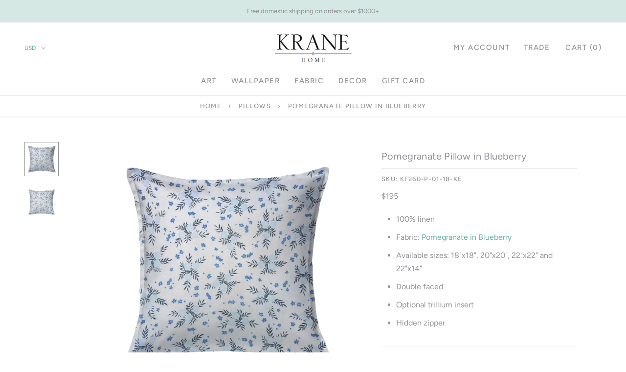

--- FILE ---
content_type: text/html; charset=utf-8
request_url: https://www.kranehome.com/collections/pillows-1/products/pomegranate-pillow-in-blueberry
body_size: 78517
content:
 
       
      
          
      <!-- using block list: on -->
      <!-- current request path:/collections/pillows-1/products/pomegranate-pillow-in-blueberry -->
      <!-- shop lock exceptions:none -->
      <!--restricting page: false -->
      
      
      
      
      
      
      
      
      
    
     
            
      <script src="//ajax.googleapis.com/ajax/libs/jquery/3.2.1/jquery.min.js"></script>

<!doctype html>

<html class="no-js" lang="en">
  <head>
    <meta charset="utf-8"> 
    <meta http-equiv="X-UA-Compatible" content="IE=edge,chrome=1">
    <meta name="viewport" content="width=device-width, initial-scale=1.0, height=device-height, minimum-scale=1.0, user-scalable=0">
    <meta name="theme-color" content="">

    <title>
      Pomegranate Pillow in Blueberry &ndash; Krane Home
    </title><meta name="description" content="100% linen Fabric: Pomegranate in Blueberry Available sizes: 18&quot;x18&quot;, 20&quot;x20&quot;, 22&quot;x22&quot; and 22&quot;x14&quot; Double faced Optional trillium insert Hidden zipper "><link rel="canonical" href="https://www.kranehome.com/products/pomegranate-pillow-in-blueberry"><link rel="shortcut icon" href="//www.kranehome.com/cdn/shop/files/favicon_32x32.png?v=1614318039" type="image/png"><meta property="og:type" content="product">
  <meta property="og:title" content="Pomegranate Pillow in Blueberry"><meta property="og:image" content="http://www.kranehome.com/cdn/shop/products/krane_home_pillow_flanged_pomegranate_blueberry.01_grande.jpg?v=1581740111">
    <meta property="og:image:secure_url" content="https://www.kranehome.com/cdn/shop/products/krane_home_pillow_flanged_pomegranate_blueberry.01_grande.jpg?v=1581740111"><meta property="og:image" content="http://www.kranehome.com/cdn/shop/products/krane_home_pillow_knife_pomegranate_blueberry.01_grande.jpg?v=1581740111">
    <meta property="og:image:secure_url" content="https://www.kranehome.com/cdn/shop/products/krane_home_pillow_knife_pomegranate_blueberry.01_grande.jpg?v=1581740111"><meta property="product:price:amount" content="165.00">
  <meta property="product:price:currency" content="USD"><meta property="og:description" content="100% linen Fabric: Pomegranate in Blueberry Available sizes: 18&quot;x18&quot;, 20&quot;x20&quot;, 22&quot;x22&quot; and 22&quot;x14&quot; Double faced Optional trillium insert Hidden zipper "><meta property="og:url" content="https://www.kranehome.com/products/pomegranate-pillow-in-blueberry">
<meta property="og:site_name" content="Krane Home"><meta name="twitter:card" content="summary"><meta name="twitter:title" content="Pomegranate Pillow in Blueberry">
  <meta name="twitter:description" content="

100% linen

Fabric: Pomegranate in Blueberry

Available sizes: 18&quot;x18&quot;, 20&quot;x20&quot;, 22&quot;x22&quot; and 22&quot;x14&quot;
Double faced
Optional trillium insert
Hidden zipper 
">
  <meta name="twitter:image" content="https://www.kranehome.com/cdn/shop/products/krane_home_pillow_flanged_pomegranate_blueberry.01_600x600_crop_center.jpg?v=1581740111">

    <script>window.performance && window.performance.mark && window.performance.mark('shopify.content_for_header.start');</script><meta id="shopify-digital-wallet" name="shopify-digital-wallet" content="/6185353329/digital_wallets/dialog">
<meta name="shopify-checkout-api-token" content="961442dc1e57865c49ff9e33887c84dd">
<link rel="alternate" type="application/json+oembed" href="https://www.kranehome.com/products/pomegranate-pillow-in-blueberry.oembed">
<script async="async" src="/checkouts/internal/preloads.js?locale=en-US"></script>
<link rel="preconnect" href="https://shop.app" crossorigin="anonymous">
<script async="async" src="https://shop.app/checkouts/internal/preloads.js?locale=en-US&shop_id=6185353329" crossorigin="anonymous"></script>
<script id="apple-pay-shop-capabilities" type="application/json">{"shopId":6185353329,"countryCode":"US","currencyCode":"USD","merchantCapabilities":["supports3DS"],"merchantId":"gid:\/\/shopify\/Shop\/6185353329","merchantName":"Krane Home","requiredBillingContactFields":["postalAddress","email","phone"],"requiredShippingContactFields":["postalAddress","email","phone"],"shippingType":"shipping","supportedNetworks":["visa","masterCard","amex","discover","elo","jcb"],"total":{"type":"pending","label":"Krane Home","amount":"1.00"},"shopifyPaymentsEnabled":true,"supportsSubscriptions":true}</script>
<script id="shopify-features" type="application/json">{"accessToken":"961442dc1e57865c49ff9e33887c84dd","betas":["rich-media-storefront-analytics"],"domain":"www.kranehome.com","predictiveSearch":true,"shopId":6185353329,"locale":"en"}</script>
<script>var Shopify = Shopify || {};
Shopify.shop = "kranehome.myshopify.com";
Shopify.locale = "en";
Shopify.currency = {"active":"USD","rate":"1.0"};
Shopify.country = "US";
Shopify.theme = {"name":"Prestige - WholesaleAIO 2.3.6","id":81521246321,"schema_name":"Prestige","schema_version":"4.3.0","theme_store_id":855,"role":"main"};
Shopify.theme.handle = "null";
Shopify.theme.style = {"id":null,"handle":null};
Shopify.cdnHost = "www.kranehome.com/cdn";
Shopify.routes = Shopify.routes || {};
Shopify.routes.root = "/";</script>
<script type="module">!function(o){(o.Shopify=o.Shopify||{}).modules=!0}(window);</script>
<script>!function(o){function n(){var o=[];function n(){o.push(Array.prototype.slice.apply(arguments))}return n.q=o,n}var t=o.Shopify=o.Shopify||{};t.loadFeatures=n(),t.autoloadFeatures=n()}(window);</script>
<script>
  window.ShopifyPay = window.ShopifyPay || {};
  window.ShopifyPay.apiHost = "shop.app\/pay";
  window.ShopifyPay.redirectState = null;
</script>
<script id="shop-js-analytics" type="application/json">{"pageType":"product"}</script>
<script defer="defer" async type="module" src="//www.kranehome.com/cdn/shopifycloud/shop-js/modules/v2/client.init-shop-cart-sync_BT-GjEfc.en.esm.js"></script>
<script defer="defer" async type="module" src="//www.kranehome.com/cdn/shopifycloud/shop-js/modules/v2/chunk.common_D58fp_Oc.esm.js"></script>
<script defer="defer" async type="module" src="//www.kranehome.com/cdn/shopifycloud/shop-js/modules/v2/chunk.modal_xMitdFEc.esm.js"></script>
<script type="module">
  await import("//www.kranehome.com/cdn/shopifycloud/shop-js/modules/v2/client.init-shop-cart-sync_BT-GjEfc.en.esm.js");
await import("//www.kranehome.com/cdn/shopifycloud/shop-js/modules/v2/chunk.common_D58fp_Oc.esm.js");
await import("//www.kranehome.com/cdn/shopifycloud/shop-js/modules/v2/chunk.modal_xMitdFEc.esm.js");

  window.Shopify.SignInWithShop?.initShopCartSync?.({"fedCMEnabled":true,"windoidEnabled":true});

</script>
<script>
  window.Shopify = window.Shopify || {};
  if (!window.Shopify.featureAssets) window.Shopify.featureAssets = {};
  window.Shopify.featureAssets['shop-js'] = {"shop-cart-sync":["modules/v2/client.shop-cart-sync_DZOKe7Ll.en.esm.js","modules/v2/chunk.common_D58fp_Oc.esm.js","modules/v2/chunk.modal_xMitdFEc.esm.js"],"init-fed-cm":["modules/v2/client.init-fed-cm_B6oLuCjv.en.esm.js","modules/v2/chunk.common_D58fp_Oc.esm.js","modules/v2/chunk.modal_xMitdFEc.esm.js"],"shop-cash-offers":["modules/v2/client.shop-cash-offers_D2sdYoxE.en.esm.js","modules/v2/chunk.common_D58fp_Oc.esm.js","modules/v2/chunk.modal_xMitdFEc.esm.js"],"shop-login-button":["modules/v2/client.shop-login-button_QeVjl5Y3.en.esm.js","modules/v2/chunk.common_D58fp_Oc.esm.js","modules/v2/chunk.modal_xMitdFEc.esm.js"],"pay-button":["modules/v2/client.pay-button_DXTOsIq6.en.esm.js","modules/v2/chunk.common_D58fp_Oc.esm.js","modules/v2/chunk.modal_xMitdFEc.esm.js"],"shop-button":["modules/v2/client.shop-button_DQZHx9pm.en.esm.js","modules/v2/chunk.common_D58fp_Oc.esm.js","modules/v2/chunk.modal_xMitdFEc.esm.js"],"avatar":["modules/v2/client.avatar_BTnouDA3.en.esm.js"],"init-windoid":["modules/v2/client.init-windoid_CR1B-cfM.en.esm.js","modules/v2/chunk.common_D58fp_Oc.esm.js","modules/v2/chunk.modal_xMitdFEc.esm.js"],"init-shop-for-new-customer-accounts":["modules/v2/client.init-shop-for-new-customer-accounts_C_vY_xzh.en.esm.js","modules/v2/client.shop-login-button_QeVjl5Y3.en.esm.js","modules/v2/chunk.common_D58fp_Oc.esm.js","modules/v2/chunk.modal_xMitdFEc.esm.js"],"init-shop-email-lookup-coordinator":["modules/v2/client.init-shop-email-lookup-coordinator_BI7n9ZSv.en.esm.js","modules/v2/chunk.common_D58fp_Oc.esm.js","modules/v2/chunk.modal_xMitdFEc.esm.js"],"init-shop-cart-sync":["modules/v2/client.init-shop-cart-sync_BT-GjEfc.en.esm.js","modules/v2/chunk.common_D58fp_Oc.esm.js","modules/v2/chunk.modal_xMitdFEc.esm.js"],"shop-toast-manager":["modules/v2/client.shop-toast-manager_DiYdP3xc.en.esm.js","modules/v2/chunk.common_D58fp_Oc.esm.js","modules/v2/chunk.modal_xMitdFEc.esm.js"],"init-customer-accounts":["modules/v2/client.init-customer-accounts_D9ZNqS-Q.en.esm.js","modules/v2/client.shop-login-button_QeVjl5Y3.en.esm.js","modules/v2/chunk.common_D58fp_Oc.esm.js","modules/v2/chunk.modal_xMitdFEc.esm.js"],"init-customer-accounts-sign-up":["modules/v2/client.init-customer-accounts-sign-up_iGw4briv.en.esm.js","modules/v2/client.shop-login-button_QeVjl5Y3.en.esm.js","modules/v2/chunk.common_D58fp_Oc.esm.js","modules/v2/chunk.modal_xMitdFEc.esm.js"],"shop-follow-button":["modules/v2/client.shop-follow-button_CqMgW2wH.en.esm.js","modules/v2/chunk.common_D58fp_Oc.esm.js","modules/v2/chunk.modal_xMitdFEc.esm.js"],"checkout-modal":["modules/v2/client.checkout-modal_xHeaAweL.en.esm.js","modules/v2/chunk.common_D58fp_Oc.esm.js","modules/v2/chunk.modal_xMitdFEc.esm.js"],"shop-login":["modules/v2/client.shop-login_D91U-Q7h.en.esm.js","modules/v2/chunk.common_D58fp_Oc.esm.js","modules/v2/chunk.modal_xMitdFEc.esm.js"],"lead-capture":["modules/v2/client.lead-capture_BJmE1dJe.en.esm.js","modules/v2/chunk.common_D58fp_Oc.esm.js","modules/v2/chunk.modal_xMitdFEc.esm.js"],"payment-terms":["modules/v2/client.payment-terms_Ci9AEqFq.en.esm.js","modules/v2/chunk.common_D58fp_Oc.esm.js","modules/v2/chunk.modal_xMitdFEc.esm.js"]};
</script>
<script>(function() {
  var isLoaded = false;
  function asyncLoad() {
    if (isLoaded) return;
    isLoaded = true;
    var urls = ["https:\/\/cdn.calconic.com\/static\/js\/calconic.min.js?shop=kranehome.myshopify.com","https:\/\/cdn.calconic.com\/static\/js\/calconic.cart.min.js?shop=kranehome.myshopify.com","https:\/\/chimpstatic.com\/mcjs-connected\/js\/users\/46e6462fa5d13bed5d4998f39\/a8f160e05cb58f59971a8ee85.js?shop=kranehome.myshopify.com","https:\/\/a.mailmunch.co\/widgets\/site-756865-b42b984d096b1cecd781b4dc403783904878d464.js?shop=kranehome.myshopify.com"];
    for (var i = 0; i < urls.length; i++) {
      var s = document.createElement('script');
      s.type = 'text/javascript';
      s.async = true;
      s.src = urls[i];
      var x = document.getElementsByTagName('script')[0];
      x.parentNode.insertBefore(s, x);
    }
  };
  if(window.attachEvent) {
    window.attachEvent('onload', asyncLoad);
  } else {
    window.addEventListener('load', asyncLoad, false);
  }
})();</script>
<script id="__st">var __st={"a":6185353329,"offset":-21600,"reqid":"28d11dc0-0ebe-43e4-a6b0-9bf62510c6dd-1769166962","pageurl":"www.kranehome.com\/collections\/pillows-1\/products\/pomegranate-pillow-in-blueberry","u":"c705a4b29299","p":"product","rtyp":"product","rid":4374302097521};</script>
<script>window.ShopifyPaypalV4VisibilityTracking = true;</script>
<script id="captcha-bootstrap">!function(){'use strict';const t='contact',e='account',n='new_comment',o=[[t,t],['blogs',n],['comments',n],[t,'customer']],c=[[e,'customer_login'],[e,'guest_login'],[e,'recover_customer_password'],[e,'create_customer']],r=t=>t.map((([t,e])=>`form[action*='/${t}']:not([data-nocaptcha='true']) input[name='form_type'][value='${e}']`)).join(','),a=t=>()=>t?[...document.querySelectorAll(t)].map((t=>t.form)):[];function s(){const t=[...o],e=r(t);return a(e)}const i='password',u='form_key',d=['recaptcha-v3-token','g-recaptcha-response','h-captcha-response',i],f=()=>{try{return window.sessionStorage}catch{return}},m='__shopify_v',_=t=>t.elements[u];function p(t,e,n=!1){try{const o=window.sessionStorage,c=JSON.parse(o.getItem(e)),{data:r}=function(t){const{data:e,action:n}=t;return t[m]||n?{data:e,action:n}:{data:t,action:n}}(c);for(const[e,n]of Object.entries(r))t.elements[e]&&(t.elements[e].value=n);n&&o.removeItem(e)}catch(o){console.error('form repopulation failed',{error:o})}}const l='form_type',E='cptcha';function T(t){t.dataset[E]=!0}const w=window,h=w.document,L='Shopify',v='ce_forms',y='captcha';let A=!1;((t,e)=>{const n=(g='f06e6c50-85a8-45c8-87d0-21a2b65856fe',I='https://cdn.shopify.com/shopifycloud/storefront-forms-hcaptcha/ce_storefront_forms_captcha_hcaptcha.v1.5.2.iife.js',D={infoText:'Protected by hCaptcha',privacyText:'Privacy',termsText:'Terms'},(t,e,n)=>{const o=w[L][v],c=o.bindForm;if(c)return c(t,g,e,D).then(n);var r;o.q.push([[t,g,e,D],n]),r=I,A||(h.body.append(Object.assign(h.createElement('script'),{id:'captcha-provider',async:!0,src:r})),A=!0)});var g,I,D;w[L]=w[L]||{},w[L][v]=w[L][v]||{},w[L][v].q=[],w[L][y]=w[L][y]||{},w[L][y].protect=function(t,e){n(t,void 0,e),T(t)},Object.freeze(w[L][y]),function(t,e,n,w,h,L){const[v,y,A,g]=function(t,e,n){const i=e?o:[],u=t?c:[],d=[...i,...u],f=r(d),m=r(i),_=r(d.filter((([t,e])=>n.includes(e))));return[a(f),a(m),a(_),s()]}(w,h,L),I=t=>{const e=t.target;return e instanceof HTMLFormElement?e:e&&e.form},D=t=>v().includes(t);t.addEventListener('submit',(t=>{const e=I(t);if(!e)return;const n=D(e)&&!e.dataset.hcaptchaBound&&!e.dataset.recaptchaBound,o=_(e),c=g().includes(e)&&(!o||!o.value);(n||c)&&t.preventDefault(),c&&!n&&(function(t){try{if(!f())return;!function(t){const e=f();if(!e)return;const n=_(t);if(!n)return;const o=n.value;o&&e.removeItem(o)}(t);const e=Array.from(Array(32),(()=>Math.random().toString(36)[2])).join('');!function(t,e){_(t)||t.append(Object.assign(document.createElement('input'),{type:'hidden',name:u})),t.elements[u].value=e}(t,e),function(t,e){const n=f();if(!n)return;const o=[...t.querySelectorAll(`input[type='${i}']`)].map((({name:t})=>t)),c=[...d,...o],r={};for(const[a,s]of new FormData(t).entries())c.includes(a)||(r[a]=s);n.setItem(e,JSON.stringify({[m]:1,action:t.action,data:r}))}(t,e)}catch(e){console.error('failed to persist form',e)}}(e),e.submit())}));const S=(t,e)=>{t&&!t.dataset[E]&&(n(t,e.some((e=>e===t))),T(t))};for(const o of['focusin','change'])t.addEventListener(o,(t=>{const e=I(t);D(e)&&S(e,y())}));const B=e.get('form_key'),M=e.get(l),P=B&&M;t.addEventListener('DOMContentLoaded',(()=>{const t=y();if(P)for(const e of t)e.elements[l].value===M&&p(e,B);[...new Set([...A(),...v().filter((t=>'true'===t.dataset.shopifyCaptcha))])].forEach((e=>S(e,t)))}))}(h,new URLSearchParams(w.location.search),n,t,e,['guest_login'])})(!0,!0)}();</script>
<script integrity="sha256-4kQ18oKyAcykRKYeNunJcIwy7WH5gtpwJnB7kiuLZ1E=" data-source-attribution="shopify.loadfeatures" defer="defer" src="//www.kranehome.com/cdn/shopifycloud/storefront/assets/storefront/load_feature-a0a9edcb.js" crossorigin="anonymous"></script>
<script crossorigin="anonymous" defer="defer" src="//www.kranehome.com/cdn/shopifycloud/storefront/assets/shopify_pay/storefront-65b4c6d7.js?v=20250812"></script>
<script data-source-attribution="shopify.dynamic_checkout.dynamic.init">var Shopify=Shopify||{};Shopify.PaymentButton=Shopify.PaymentButton||{isStorefrontPortableWallets:!0,init:function(){window.Shopify.PaymentButton.init=function(){};var t=document.createElement("script");t.src="https://www.kranehome.com/cdn/shopifycloud/portable-wallets/latest/portable-wallets.en.js",t.type="module",document.head.appendChild(t)}};
</script>
<script data-source-attribution="shopify.dynamic_checkout.buyer_consent">
  function portableWalletsHideBuyerConsent(e){var t=document.getElementById("shopify-buyer-consent"),n=document.getElementById("shopify-subscription-policy-button");t&&n&&(t.classList.add("hidden"),t.setAttribute("aria-hidden","true"),n.removeEventListener("click",e))}function portableWalletsShowBuyerConsent(e){var t=document.getElementById("shopify-buyer-consent"),n=document.getElementById("shopify-subscription-policy-button");t&&n&&(t.classList.remove("hidden"),t.removeAttribute("aria-hidden"),n.addEventListener("click",e))}window.Shopify?.PaymentButton&&(window.Shopify.PaymentButton.hideBuyerConsent=portableWalletsHideBuyerConsent,window.Shopify.PaymentButton.showBuyerConsent=portableWalletsShowBuyerConsent);
</script>
<script data-source-attribution="shopify.dynamic_checkout.cart.bootstrap">document.addEventListener("DOMContentLoaded",(function(){function t(){return document.querySelector("shopify-accelerated-checkout-cart, shopify-accelerated-checkout")}if(t())Shopify.PaymentButton.init();else{new MutationObserver((function(e,n){t()&&(Shopify.PaymentButton.init(),n.disconnect())})).observe(document.body,{childList:!0,subtree:!0})}}));
</script>
<link id="shopify-accelerated-checkout-styles" rel="stylesheet" media="screen" href="https://www.kranehome.com/cdn/shopifycloud/portable-wallets/latest/accelerated-checkout-backwards-compat.css" crossorigin="anonymous">
<style id="shopify-accelerated-checkout-cart">
        #shopify-buyer-consent {
  margin-top: 1em;
  display: inline-block;
  width: 100%;
}

#shopify-buyer-consent.hidden {
  display: none;
}

#shopify-subscription-policy-button {
  background: none;
  border: none;
  padding: 0;
  text-decoration: underline;
  font-size: inherit;
  cursor: pointer;
}

#shopify-subscription-policy-button::before {
  box-shadow: none;
}

      </style>

<script>window.performance && window.performance.mark && window.performance.mark('shopify.content_for_header.end');</script>

    <link rel="stylesheet" href="//www.kranehome.com/cdn/shop/t/14/assets/theme.scss.css?v=168036046931086293211759260371">
<link rel="stylesheet" href="//www.kranehome.com/cdn/shop/t/14/assets/advance_minimum_control.css?v=98751351302211062141593769114">
    <script>
      // This allows to expose several variables to the global scope, to be used in scripts
      window.theme = {
        template: "product",
        shopCurrency: "USD",
        moneyFormat: "${{amount}}",
        moneyWithCurrencyFormat: "${{amount}} USD",
        useNativeMultiCurrency: true,
        currencyConversionEnabled: false,
        currencyConversionMoneyFormat: "money_format",
        currencyConversionRoundAmounts: true,
        productImageSize: "square",
        searchMode: "product",
        showPageTransition: false,
        showElementStaggering: false,
        showImageZooming: true
      };

      window.languages = {
        cartAddNote: "Add Order Note",
        cartEditNote: "Edit Order Note",
        productImageLoadingError: "This image could not be loaded. Please try to reload the page.",
        productFormAddToCart: "Add to cart",
        productFormUnavailable: "Unavailable",
        productFormSoldOut: "Sold Out",
        shippingEstimatorOneResult: "1 option available:",
        shippingEstimatorMoreResults: "{{count}} options available:",
        shippingEstimatorNoResults: "No shipping could be found"
      };

      window.lazySizesConfig = {
        loadHidden: false,
        hFac: 0.5,
        expFactor: 2,
        ricTimeout: 150,
        lazyClass: 'Image--lazyLoad',
        loadingClass: 'Image--lazyLoading',
        loadedClass: 'Image--lazyLoaded'
      };

      document.documentElement.className = document.documentElement.className.replace('no-js', 'js');
      document.documentElement.style.setProperty('--window-height', window.innerHeight + 'px');

      // We do a quick detection of some features (we could use Modernizr but for so little...)
      (function() {
        document.documentElement.className += ((window.CSS && window.CSS.supports('(position: sticky) or (position: -webkit-sticky)')) ? ' supports-sticky' : ' no-supports-sticky');
        document.documentElement.className += (window.matchMedia('(-moz-touch-enabled: 1), (hover: none)')).matches ? ' no-supports-hover' : ' supports-hover';
      }());

      // This code is done to force reload the page when the back button is hit (which allows to fix stale data on cart, for instance)
      if (performance.navigation.type === 2) {
        location.reload(true);
      }
    </script>

    <script src="//www.kranehome.com/cdn/shop/t/14/assets/lazysizes.min.js?v=174358363404432586981593769116" async></script>

    
<script src="https://polyfill-fastly.net/v3/polyfill.min.js?unknown=polyfill&features=fetch,Element.prototype.closest,Element.prototype.remove,Element.prototype.classList,Array.prototype.includes,Array.prototype.fill,Object.assign,CustomEvent,IntersectionObserver,IntersectionObserverEntry,URL" defer></script>
    <script src="//www.kranehome.com/cdn/shop/t/14/assets/libs.min.js?v=88466822118989791001593769117" defer></script>
    <script src="//www.kranehome.com/cdn/shop/t/14/assets/theme.js?v=25314282274134090601593779748" defer></script>
    <script src="//www.kranehome.com/cdn/shop/t/14/assets/custom.js?v=56733240419226012821593769115" defer></script>

    
  <script type="application/ld+json">
  {
    "@context": "http://schema.org",
    "@type": "Product",
    "offers": {
      "@type": "Offer",
      "availability":"https://schema.org/InStock",
      "price": "165.00",
      "priceCurrency": "USD",
      "url": "https://www.kranehome.com/products/pomegranate-pillow-in-blueberry"
    },
    "brand": "KraneHome",
    "name": "Pomegranate Pillow in Blueberry",
    "description": "\n\n100% linen\n\nFabric: Pomegranate in Blueberry\n\nAvailable sizes: 18\"x18\", 20\"x20\", 22\"x22\" and 22\"x14\"\nDouble faced\nOptional trillium insert\nHidden zipper \n",
    "category": "Pillow",
    "url": "https://www.kranehome.com/products/pomegranate-pillow-in-blueberry",
    "image": {
      "@type": "ImageObject",
      "url": "https://www.kranehome.com/cdn/shop/products/krane_home_pillow_flanged_pomegranate_blueberry.01_1024x1024.jpg?v=1581740111",
      "image": "https://www.kranehome.com/cdn/shop/products/krane_home_pillow_flanged_pomegranate_blueberry.01_1024x1024.jpg?v=1581740111",
      "name": "Pomegranate Pillow in Blueberry",
      "width": 1024,
      "height": 1024
    }
  }
  </script>

  <link href="https://monorail-edge.shopifysvc.com" rel="dns-prefetch">
<script>(function(){if ("sendBeacon" in navigator && "performance" in window) {try {var session_token_from_headers = performance.getEntriesByType('navigation')[0].serverTiming.find(x => x.name == '_s').description;} catch {var session_token_from_headers = undefined;}var session_cookie_matches = document.cookie.match(/_shopify_s=([^;]*)/);var session_token_from_cookie = session_cookie_matches && session_cookie_matches.length === 2 ? session_cookie_matches[1] : "";var session_token = session_token_from_headers || session_token_from_cookie || "";function handle_abandonment_event(e) {var entries = performance.getEntries().filter(function(entry) {return /monorail-edge.shopifysvc.com/.test(entry.name);});if (!window.abandonment_tracked && entries.length === 0) {window.abandonment_tracked = true;var currentMs = Date.now();var navigation_start = performance.timing.navigationStart;var payload = {shop_id: 6185353329,url: window.location.href,navigation_start,duration: currentMs - navigation_start,session_token,page_type: "product"};window.navigator.sendBeacon("https://monorail-edge.shopifysvc.com/v1/produce", JSON.stringify({schema_id: "online_store_buyer_site_abandonment/1.1",payload: payload,metadata: {event_created_at_ms: currentMs,event_sent_at_ms: currentMs}}));}}window.addEventListener('pagehide', handle_abandonment_event);}}());</script>
<script id="web-pixels-manager-setup">(function e(e,d,r,n,o){if(void 0===o&&(o={}),!Boolean(null===(a=null===(i=window.Shopify)||void 0===i?void 0:i.analytics)||void 0===a?void 0:a.replayQueue)){var i,a;window.Shopify=window.Shopify||{};var t=window.Shopify;t.analytics=t.analytics||{};var s=t.analytics;s.replayQueue=[],s.publish=function(e,d,r){return s.replayQueue.push([e,d,r]),!0};try{self.performance.mark("wpm:start")}catch(e){}var l=function(){var e={modern:/Edge?\/(1{2}[4-9]|1[2-9]\d|[2-9]\d{2}|\d{4,})\.\d+(\.\d+|)|Firefox\/(1{2}[4-9]|1[2-9]\d|[2-9]\d{2}|\d{4,})\.\d+(\.\d+|)|Chrom(ium|e)\/(9{2}|\d{3,})\.\d+(\.\d+|)|(Maci|X1{2}).+ Version\/(15\.\d+|(1[6-9]|[2-9]\d|\d{3,})\.\d+)([,.]\d+|)( \(\w+\)|)( Mobile\/\w+|) Safari\/|Chrome.+OPR\/(9{2}|\d{3,})\.\d+\.\d+|(CPU[ +]OS|iPhone[ +]OS|CPU[ +]iPhone|CPU IPhone OS|CPU iPad OS)[ +]+(15[._]\d+|(1[6-9]|[2-9]\d|\d{3,})[._]\d+)([._]\d+|)|Android:?[ /-](13[3-9]|1[4-9]\d|[2-9]\d{2}|\d{4,})(\.\d+|)(\.\d+|)|Android.+Firefox\/(13[5-9]|1[4-9]\d|[2-9]\d{2}|\d{4,})\.\d+(\.\d+|)|Android.+Chrom(ium|e)\/(13[3-9]|1[4-9]\d|[2-9]\d{2}|\d{4,})\.\d+(\.\d+|)|SamsungBrowser\/([2-9]\d|\d{3,})\.\d+/,legacy:/Edge?\/(1[6-9]|[2-9]\d|\d{3,})\.\d+(\.\d+|)|Firefox\/(5[4-9]|[6-9]\d|\d{3,})\.\d+(\.\d+|)|Chrom(ium|e)\/(5[1-9]|[6-9]\d|\d{3,})\.\d+(\.\d+|)([\d.]+$|.*Safari\/(?![\d.]+ Edge\/[\d.]+$))|(Maci|X1{2}).+ Version\/(10\.\d+|(1[1-9]|[2-9]\d|\d{3,})\.\d+)([,.]\d+|)( \(\w+\)|)( Mobile\/\w+|) Safari\/|Chrome.+OPR\/(3[89]|[4-9]\d|\d{3,})\.\d+\.\d+|(CPU[ +]OS|iPhone[ +]OS|CPU[ +]iPhone|CPU IPhone OS|CPU iPad OS)[ +]+(10[._]\d+|(1[1-9]|[2-9]\d|\d{3,})[._]\d+)([._]\d+|)|Android:?[ /-](13[3-9]|1[4-9]\d|[2-9]\d{2}|\d{4,})(\.\d+|)(\.\d+|)|Mobile Safari.+OPR\/([89]\d|\d{3,})\.\d+\.\d+|Android.+Firefox\/(13[5-9]|1[4-9]\d|[2-9]\d{2}|\d{4,})\.\d+(\.\d+|)|Android.+Chrom(ium|e)\/(13[3-9]|1[4-9]\d|[2-9]\d{2}|\d{4,})\.\d+(\.\d+|)|Android.+(UC? ?Browser|UCWEB|U3)[ /]?(15\.([5-9]|\d{2,})|(1[6-9]|[2-9]\d|\d{3,})\.\d+)\.\d+|SamsungBrowser\/(5\.\d+|([6-9]|\d{2,})\.\d+)|Android.+MQ{2}Browser\/(14(\.(9|\d{2,})|)|(1[5-9]|[2-9]\d|\d{3,})(\.\d+|))(\.\d+|)|K[Aa][Ii]OS\/(3\.\d+|([4-9]|\d{2,})\.\d+)(\.\d+|)/},d=e.modern,r=e.legacy,n=navigator.userAgent;return n.match(d)?"modern":n.match(r)?"legacy":"unknown"}(),u="modern"===l?"modern":"legacy",c=(null!=n?n:{modern:"",legacy:""})[u],f=function(e){return[e.baseUrl,"/wpm","/b",e.hashVersion,"modern"===e.buildTarget?"m":"l",".js"].join("")}({baseUrl:d,hashVersion:r,buildTarget:u}),m=function(e){var d=e.version,r=e.bundleTarget,n=e.surface,o=e.pageUrl,i=e.monorailEndpoint;return{emit:function(e){var a=e.status,t=e.errorMsg,s=(new Date).getTime(),l=JSON.stringify({metadata:{event_sent_at_ms:s},events:[{schema_id:"web_pixels_manager_load/3.1",payload:{version:d,bundle_target:r,page_url:o,status:a,surface:n,error_msg:t},metadata:{event_created_at_ms:s}}]});if(!i)return console&&console.warn&&console.warn("[Web Pixels Manager] No Monorail endpoint provided, skipping logging."),!1;try{return self.navigator.sendBeacon.bind(self.navigator)(i,l)}catch(e){}var u=new XMLHttpRequest;try{return u.open("POST",i,!0),u.setRequestHeader("Content-Type","text/plain"),u.send(l),!0}catch(e){return console&&console.warn&&console.warn("[Web Pixels Manager] Got an unhandled error while logging to Monorail."),!1}}}}({version:r,bundleTarget:l,surface:e.surface,pageUrl:self.location.href,monorailEndpoint:e.monorailEndpoint});try{o.browserTarget=l,function(e){var d=e.src,r=e.async,n=void 0===r||r,o=e.onload,i=e.onerror,a=e.sri,t=e.scriptDataAttributes,s=void 0===t?{}:t,l=document.createElement("script"),u=document.querySelector("head"),c=document.querySelector("body");if(l.async=n,l.src=d,a&&(l.integrity=a,l.crossOrigin="anonymous"),s)for(var f in s)if(Object.prototype.hasOwnProperty.call(s,f))try{l.dataset[f]=s[f]}catch(e){}if(o&&l.addEventListener("load",o),i&&l.addEventListener("error",i),u)u.appendChild(l);else{if(!c)throw new Error("Did not find a head or body element to append the script");c.appendChild(l)}}({src:f,async:!0,onload:function(){if(!function(){var e,d;return Boolean(null===(d=null===(e=window.Shopify)||void 0===e?void 0:e.analytics)||void 0===d?void 0:d.initialized)}()){var d=window.webPixelsManager.init(e)||void 0;if(d){var r=window.Shopify.analytics;r.replayQueue.forEach((function(e){var r=e[0],n=e[1],o=e[2];d.publishCustomEvent(r,n,o)})),r.replayQueue=[],r.publish=d.publishCustomEvent,r.visitor=d.visitor,r.initialized=!0}}},onerror:function(){return m.emit({status:"failed",errorMsg:"".concat(f," has failed to load")})},sri:function(e){var d=/^sha384-[A-Za-z0-9+/=]+$/;return"string"==typeof e&&d.test(e)}(c)?c:"",scriptDataAttributes:o}),m.emit({status:"loading"})}catch(e){m.emit({status:"failed",errorMsg:(null==e?void 0:e.message)||"Unknown error"})}}})({shopId: 6185353329,storefrontBaseUrl: "https://www.kranehome.com",extensionsBaseUrl: "https://extensions.shopifycdn.com/cdn/shopifycloud/web-pixels-manager",monorailEndpoint: "https://monorail-edge.shopifysvc.com/unstable/produce_batch",surface: "storefront-renderer",enabledBetaFlags: ["2dca8a86"],webPixelsConfigList: [{"id":"102563953","configuration":"{\"pixel_id\":\"520173429116645\",\"pixel_type\":\"facebook_pixel\",\"metaapp_system_user_token\":\"-\"}","eventPayloadVersion":"v1","runtimeContext":"OPEN","scriptVersion":"ca16bc87fe92b6042fbaa3acc2fbdaa6","type":"APP","apiClientId":2329312,"privacyPurposes":["ANALYTICS","MARKETING","SALE_OF_DATA"],"dataSharingAdjustments":{"protectedCustomerApprovalScopes":["read_customer_address","read_customer_email","read_customer_name","read_customer_personal_data","read_customer_phone"]}},{"id":"76284017","configuration":"{\"tagID\":\"2613683892061\"}","eventPayloadVersion":"v1","runtimeContext":"STRICT","scriptVersion":"18031546ee651571ed29edbe71a3550b","type":"APP","apiClientId":3009811,"privacyPurposes":["ANALYTICS","MARKETING","SALE_OF_DATA"],"dataSharingAdjustments":{"protectedCustomerApprovalScopes":["read_customer_address","read_customer_email","read_customer_name","read_customer_personal_data","read_customer_phone"]}},{"id":"84639857","eventPayloadVersion":"v1","runtimeContext":"LAX","scriptVersion":"1","type":"CUSTOM","privacyPurposes":["ANALYTICS"],"name":"Google Analytics tag (migrated)"},{"id":"shopify-app-pixel","configuration":"{}","eventPayloadVersion":"v1","runtimeContext":"STRICT","scriptVersion":"0450","apiClientId":"shopify-pixel","type":"APP","privacyPurposes":["ANALYTICS","MARKETING"]},{"id":"shopify-custom-pixel","eventPayloadVersion":"v1","runtimeContext":"LAX","scriptVersion":"0450","apiClientId":"shopify-pixel","type":"CUSTOM","privacyPurposes":["ANALYTICS","MARKETING"]}],isMerchantRequest: false,initData: {"shop":{"name":"Krane Home","paymentSettings":{"currencyCode":"USD"},"myshopifyDomain":"kranehome.myshopify.com","countryCode":"US","storefrontUrl":"https:\/\/www.kranehome.com"},"customer":null,"cart":null,"checkout":null,"productVariants":[{"price":{"amount":195.0,"currencyCode":"USD"},"product":{"title":"Pomegranate Pillow in Blueberry","vendor":"KraneHome","id":"4374302097521","untranslatedTitle":"Pomegranate Pillow in Blueberry","url":"\/products\/pomegranate-pillow-in-blueberry","type":"Pillow"},"id":"31296235012209","image":{"src":"\/\/www.kranehome.com\/cdn\/shop\/products\/krane_home_pillow_knife_pomegranate_blueberry.01.jpg?v=1581740111"},"sku":"KF260-P-01-18-KE","title":"18\"x18\" \/ With insert \/ Knife edge","untranslatedTitle":"18\"x18\" \/ With insert \/ Knife edge"},{"price":{"amount":205.0,"currencyCode":"USD"},"product":{"title":"Pomegranate Pillow in Blueberry","vendor":"KraneHome","id":"4374302097521","untranslatedTitle":"Pomegranate Pillow in Blueberry","url":"\/products\/pomegranate-pillow-in-blueberry","type":"Pillow"},"id":"31327716212849","image":{"src":"\/\/www.kranehome.com\/cdn\/shop\/products\/krane_home_pillow_flanged_pomegranate_blueberry.01.jpg?v=1581740111"},"sku":"KF260-P-01-18-FE","title":"18\"x18\" \/ With insert \/ Flanged edge","untranslatedTitle":"18\"x18\" \/ With insert \/ Flanged edge"},{"price":{"amount":165.0,"currencyCode":"USD"},"product":{"title":"Pomegranate Pillow in Blueberry","vendor":"KraneHome","id":"4374302097521","untranslatedTitle":"Pomegranate Pillow in Blueberry","url":"\/products\/pomegranate-pillow-in-blueberry","type":"Pillow"},"id":"31296235044977","image":{"src":"\/\/www.kranehome.com\/cdn\/shop\/products\/krane_home_pillow_knife_pomegranate_blueberry.01.jpg?v=1581740111"},"sku":"KF260-P-01-18-C-KE","title":"18\"x18\" \/ Cover only \/ Knife edge","untranslatedTitle":"18\"x18\" \/ Cover only \/ Knife edge"},{"price":{"amount":175.0,"currencyCode":"USD"},"product":{"title":"Pomegranate Pillow in Blueberry","vendor":"KraneHome","id":"4374302097521","untranslatedTitle":"Pomegranate Pillow in Blueberry","url":"\/products\/pomegranate-pillow-in-blueberry","type":"Pillow"},"id":"31327716245617","image":{"src":"\/\/www.kranehome.com\/cdn\/shop\/products\/krane_home_pillow_flanged_pomegranate_blueberry.01.jpg?v=1581740111"},"sku":"KF260-P-01-18-C-FE","title":"18\"x18\" \/ Cover only \/ Flanged edge","untranslatedTitle":"18\"x18\" \/ Cover only \/ Flanged edge"},{"price":{"amount":215.0,"currencyCode":"USD"},"product":{"title":"Pomegranate Pillow in Blueberry","vendor":"KraneHome","id":"4374302097521","untranslatedTitle":"Pomegranate Pillow in Blueberry","url":"\/products\/pomegranate-pillow-in-blueberry","type":"Pillow"},"id":"31296235077745","image":{"src":"\/\/www.kranehome.com\/cdn\/shop\/products\/krane_home_pillow_knife_pomegranate_blueberry.01.jpg?v=1581740111"},"sku":"KF260-P-01-20-KE","title":"20\"x20\" \/ With insert \/ Knife edge","untranslatedTitle":"20\"x20\" \/ With insert \/ Knife edge"},{"price":{"amount":225.0,"currencyCode":"USD"},"product":{"title":"Pomegranate Pillow in Blueberry","vendor":"KraneHome","id":"4374302097521","untranslatedTitle":"Pomegranate Pillow in Blueberry","url":"\/products\/pomegranate-pillow-in-blueberry","type":"Pillow"},"id":"31327716278385","image":{"src":"\/\/www.kranehome.com\/cdn\/shop\/products\/krane_home_pillow_flanged_pomegranate_blueberry.01.jpg?v=1581740111"},"sku":"KF260-P-01-20-FE","title":"20\"x20\" \/ With insert \/ Flanged edge","untranslatedTitle":"20\"x20\" \/ With insert \/ Flanged edge"},{"price":{"amount":185.0,"currencyCode":"USD"},"product":{"title":"Pomegranate Pillow in Blueberry","vendor":"KraneHome","id":"4374302097521","untranslatedTitle":"Pomegranate Pillow in Blueberry","url":"\/products\/pomegranate-pillow-in-blueberry","type":"Pillow"},"id":"31296235110513","image":{"src":"\/\/www.kranehome.com\/cdn\/shop\/products\/krane_home_pillow_knife_pomegranate_blueberry.01.jpg?v=1581740111"},"sku":"KF260-P-01-20-C-KE","title":"20\"x20\" \/ Cover only \/ Knife edge","untranslatedTitle":"20\"x20\" \/ Cover only \/ Knife edge"},{"price":{"amount":195.0,"currencyCode":"USD"},"product":{"title":"Pomegranate Pillow in Blueberry","vendor":"KraneHome","id":"4374302097521","untranslatedTitle":"Pomegranate Pillow in Blueberry","url":"\/products\/pomegranate-pillow-in-blueberry","type":"Pillow"},"id":"31327716311153","image":{"src":"\/\/www.kranehome.com\/cdn\/shop\/products\/krane_home_pillow_flanged_pomegranate_blueberry.01.jpg?v=1581740111"},"sku":"KF260-P-01-20-C-FE","title":"20\"x20\" \/ Cover only \/ Flanged edge","untranslatedTitle":"20\"x20\" \/ Cover only \/ Flanged edge"},{"price":{"amount":235.0,"currencyCode":"USD"},"product":{"title":"Pomegranate Pillow in Blueberry","vendor":"KraneHome","id":"4374302097521","untranslatedTitle":"Pomegranate Pillow in Blueberry","url":"\/products\/pomegranate-pillow-in-blueberry","type":"Pillow"},"id":"31296235143281","image":{"src":"\/\/www.kranehome.com\/cdn\/shop\/products\/krane_home_pillow_knife_pomegranate_blueberry.01.jpg?v=1581740111"},"sku":"KF260-P-01-22-KE","title":"22\"x22\" \/ With insert \/ Knife edge","untranslatedTitle":"22\"x22\" \/ With insert \/ Knife edge"},{"price":{"amount":245.0,"currencyCode":"USD"},"product":{"title":"Pomegranate Pillow in Blueberry","vendor":"KraneHome","id":"4374302097521","untranslatedTitle":"Pomegranate Pillow in Blueberry","url":"\/products\/pomegranate-pillow-in-blueberry","type":"Pillow"},"id":"31327716343921","image":{"src":"\/\/www.kranehome.com\/cdn\/shop\/products\/krane_home_pillow_flanged_pomegranate_blueberry.01.jpg?v=1581740111"},"sku":"KF260-P-01-22-FE","title":"22\"x22\" \/ With insert \/ Flanged edge","untranslatedTitle":"22\"x22\" \/ With insert \/ Flanged edge"},{"price":{"amount":205.0,"currencyCode":"USD"},"product":{"title":"Pomegranate Pillow in Blueberry","vendor":"KraneHome","id":"4374302097521","untranslatedTitle":"Pomegranate Pillow in Blueberry","url":"\/products\/pomegranate-pillow-in-blueberry","type":"Pillow"},"id":"31296235176049","image":{"src":"\/\/www.kranehome.com\/cdn\/shop\/products\/krane_home_pillow_knife_pomegranate_blueberry.01.jpg?v=1581740111"},"sku":"KF260-P-01-22-C-KE","title":"22\"x22\" \/ Cover only \/ Knife edge","untranslatedTitle":"22\"x22\" \/ Cover only \/ Knife edge"},{"price":{"amount":215.0,"currencyCode":"USD"},"product":{"title":"Pomegranate Pillow in Blueberry","vendor":"KraneHome","id":"4374302097521","untranslatedTitle":"Pomegranate Pillow in Blueberry","url":"\/products\/pomegranate-pillow-in-blueberry","type":"Pillow"},"id":"31327716376689","image":{"src":"\/\/www.kranehome.com\/cdn\/shop\/products\/krane_home_pillow_flanged_pomegranate_blueberry.01.jpg?v=1581740111"},"sku":"KF260-P-01-22-C-FE","title":"22\"x22\" \/ Cover only \/ Flanged edge","untranslatedTitle":"22\"x22\" \/ Cover only \/ Flanged edge"},{"price":{"amount":195.0,"currencyCode":"USD"},"product":{"title":"Pomegranate Pillow in Blueberry","vendor":"KraneHome","id":"4374302097521","untranslatedTitle":"Pomegranate Pillow in Blueberry","url":"\/products\/pomegranate-pillow-in-blueberry","type":"Pillow"},"id":"31296235208817","image":{"src":"\/\/www.kranehome.com\/cdn\/shop\/products\/krane_home_pillow_knife_pomegranate_blueberry.01.jpg?v=1581740111"},"sku":"KF260-P-01-LUM-KE","title":"22\"x14\" \/ With insert \/ Knife edge","untranslatedTitle":"22\"x14\" \/ With insert \/ Knife edge"},{"price":{"amount":205.0,"currencyCode":"USD"},"product":{"title":"Pomegranate Pillow in Blueberry","vendor":"KraneHome","id":"4374302097521","untranslatedTitle":"Pomegranate Pillow in Blueberry","url":"\/products\/pomegranate-pillow-in-blueberry","type":"Pillow"},"id":"31327716409457","image":{"src":"\/\/www.kranehome.com\/cdn\/shop\/products\/krane_home_pillow_flanged_pomegranate_blueberry.01.jpg?v=1581740111"},"sku":"KF260-P-01-LUM-FE","title":"22\"x14\" \/ With insert \/ Flanged edge","untranslatedTitle":"22\"x14\" \/ With insert \/ Flanged edge"},{"price":{"amount":165.0,"currencyCode":"USD"},"product":{"title":"Pomegranate Pillow in Blueberry","vendor":"KraneHome","id":"4374302097521","untranslatedTitle":"Pomegranate Pillow in Blueberry","url":"\/products\/pomegranate-pillow-in-blueberry","type":"Pillow"},"id":"31296235241585","image":{"src":"\/\/www.kranehome.com\/cdn\/shop\/products\/krane_home_pillow_knife_pomegranate_blueberry.01.jpg?v=1581740111"},"sku":"KF260-P-01-LUM-C-KE","title":"22\"x14\" \/ Cover only \/ Knife edge","untranslatedTitle":"22\"x14\" \/ Cover only \/ Knife edge"},{"price":{"amount":175.0,"currencyCode":"USD"},"product":{"title":"Pomegranate Pillow in Blueberry","vendor":"KraneHome","id":"4374302097521","untranslatedTitle":"Pomegranate Pillow in Blueberry","url":"\/products\/pomegranate-pillow-in-blueberry","type":"Pillow"},"id":"31327716442225","image":{"src":"\/\/www.kranehome.com\/cdn\/shop\/products\/krane_home_pillow_flanged_pomegranate_blueberry.01.jpg?v=1581740111"},"sku":"KF260-P-01-LUM-C-FE","title":"22\"x14\" \/ Cover only \/ Flanged edge","untranslatedTitle":"22\"x14\" \/ Cover only \/ Flanged edge"}],"purchasingCompany":null},},"https://www.kranehome.com/cdn","fcfee988w5aeb613cpc8e4bc33m6693e112",{"modern":"","legacy":""},{"shopId":"6185353329","storefrontBaseUrl":"https:\/\/www.kranehome.com","extensionBaseUrl":"https:\/\/extensions.shopifycdn.com\/cdn\/shopifycloud\/web-pixels-manager","surface":"storefront-renderer","enabledBetaFlags":"[\"2dca8a86\"]","isMerchantRequest":"false","hashVersion":"fcfee988w5aeb613cpc8e4bc33m6693e112","publish":"custom","events":"[[\"page_viewed\",{}],[\"product_viewed\",{\"productVariant\":{\"price\":{\"amount\":195.0,\"currencyCode\":\"USD\"},\"product\":{\"title\":\"Pomegranate Pillow in Blueberry\",\"vendor\":\"KraneHome\",\"id\":\"4374302097521\",\"untranslatedTitle\":\"Pomegranate Pillow in Blueberry\",\"url\":\"\/products\/pomegranate-pillow-in-blueberry\",\"type\":\"Pillow\"},\"id\":\"31296235012209\",\"image\":{\"src\":\"\/\/www.kranehome.com\/cdn\/shop\/products\/krane_home_pillow_knife_pomegranate_blueberry.01.jpg?v=1581740111\"},\"sku\":\"KF260-P-01-18-KE\",\"title\":\"18\\\"x18\\\" \/ With insert \/ Knife edge\",\"untranslatedTitle\":\"18\\\"x18\\\" \/ With insert \/ Knife edge\"}}]]"});</script><script>
  window.ShopifyAnalytics = window.ShopifyAnalytics || {};
  window.ShopifyAnalytics.meta = window.ShopifyAnalytics.meta || {};
  window.ShopifyAnalytics.meta.currency = 'USD';
  var meta = {"product":{"id":4374302097521,"gid":"gid:\/\/shopify\/Product\/4374302097521","vendor":"KraneHome","type":"Pillow","handle":"pomegranate-pillow-in-blueberry","variants":[{"id":31296235012209,"price":19500,"name":"Pomegranate Pillow in Blueberry - 18\"x18\" \/ With insert \/ Knife edge","public_title":"18\"x18\" \/ With insert \/ Knife edge","sku":"KF260-P-01-18-KE"},{"id":31327716212849,"price":20500,"name":"Pomegranate Pillow in Blueberry - 18\"x18\" \/ With insert \/ Flanged edge","public_title":"18\"x18\" \/ With insert \/ Flanged edge","sku":"KF260-P-01-18-FE"},{"id":31296235044977,"price":16500,"name":"Pomegranate Pillow in Blueberry - 18\"x18\" \/ Cover only \/ Knife edge","public_title":"18\"x18\" \/ Cover only \/ Knife edge","sku":"KF260-P-01-18-C-KE"},{"id":31327716245617,"price":17500,"name":"Pomegranate Pillow in Blueberry - 18\"x18\" \/ Cover only \/ Flanged edge","public_title":"18\"x18\" \/ Cover only \/ Flanged edge","sku":"KF260-P-01-18-C-FE"},{"id":31296235077745,"price":21500,"name":"Pomegranate Pillow in Blueberry - 20\"x20\" \/ With insert \/ Knife edge","public_title":"20\"x20\" \/ With insert \/ Knife edge","sku":"KF260-P-01-20-KE"},{"id":31327716278385,"price":22500,"name":"Pomegranate Pillow in Blueberry - 20\"x20\" \/ With insert \/ Flanged edge","public_title":"20\"x20\" \/ With insert \/ Flanged edge","sku":"KF260-P-01-20-FE"},{"id":31296235110513,"price":18500,"name":"Pomegranate Pillow in Blueberry - 20\"x20\" \/ Cover only \/ Knife edge","public_title":"20\"x20\" \/ Cover only \/ Knife edge","sku":"KF260-P-01-20-C-KE"},{"id":31327716311153,"price":19500,"name":"Pomegranate Pillow in Blueberry - 20\"x20\" \/ Cover only \/ Flanged edge","public_title":"20\"x20\" \/ Cover only \/ Flanged edge","sku":"KF260-P-01-20-C-FE"},{"id":31296235143281,"price":23500,"name":"Pomegranate Pillow in Blueberry - 22\"x22\" \/ With insert \/ Knife edge","public_title":"22\"x22\" \/ With insert \/ Knife edge","sku":"KF260-P-01-22-KE"},{"id":31327716343921,"price":24500,"name":"Pomegranate Pillow in Blueberry - 22\"x22\" \/ With insert \/ Flanged edge","public_title":"22\"x22\" \/ With insert \/ Flanged edge","sku":"KF260-P-01-22-FE"},{"id":31296235176049,"price":20500,"name":"Pomegranate Pillow in Blueberry - 22\"x22\" \/ Cover only \/ Knife edge","public_title":"22\"x22\" \/ Cover only \/ Knife edge","sku":"KF260-P-01-22-C-KE"},{"id":31327716376689,"price":21500,"name":"Pomegranate Pillow in Blueberry - 22\"x22\" \/ Cover only \/ Flanged edge","public_title":"22\"x22\" \/ Cover only \/ Flanged edge","sku":"KF260-P-01-22-C-FE"},{"id":31296235208817,"price":19500,"name":"Pomegranate Pillow in Blueberry - 22\"x14\" \/ With insert \/ Knife edge","public_title":"22\"x14\" \/ With insert \/ Knife edge","sku":"KF260-P-01-LUM-KE"},{"id":31327716409457,"price":20500,"name":"Pomegranate Pillow in Blueberry - 22\"x14\" \/ With insert \/ Flanged edge","public_title":"22\"x14\" \/ With insert \/ Flanged edge","sku":"KF260-P-01-LUM-FE"},{"id":31296235241585,"price":16500,"name":"Pomegranate Pillow in Blueberry - 22\"x14\" \/ Cover only \/ Knife edge","public_title":"22\"x14\" \/ Cover only \/ Knife edge","sku":"KF260-P-01-LUM-C-KE"},{"id":31327716442225,"price":17500,"name":"Pomegranate Pillow in Blueberry - 22\"x14\" \/ Cover only \/ Flanged edge","public_title":"22\"x14\" \/ Cover only \/ Flanged edge","sku":"KF260-P-01-LUM-C-FE"}],"remote":false},"page":{"pageType":"product","resourceType":"product","resourceId":4374302097521,"requestId":"28d11dc0-0ebe-43e4-a6b0-9bf62510c6dd-1769166962"}};
  for (var attr in meta) {
    window.ShopifyAnalytics.meta[attr] = meta[attr];
  }
</script>
<script class="analytics">
  (function () {
    var customDocumentWrite = function(content) {
      var jquery = null;

      if (window.jQuery) {
        jquery = window.jQuery;
      } else if (window.Checkout && window.Checkout.$) {
        jquery = window.Checkout.$;
      }

      if (jquery) {
        jquery('body').append(content);
      }
    };

    var hasLoggedConversion = function(token) {
      if (token) {
        return document.cookie.indexOf('loggedConversion=' + token) !== -1;
      }
      return false;
    }

    var setCookieIfConversion = function(token) {
      if (token) {
        var twoMonthsFromNow = new Date(Date.now());
        twoMonthsFromNow.setMonth(twoMonthsFromNow.getMonth() + 2);

        document.cookie = 'loggedConversion=' + token + '; expires=' + twoMonthsFromNow;
      }
    }

    var trekkie = window.ShopifyAnalytics.lib = window.trekkie = window.trekkie || [];
    if (trekkie.integrations) {
      return;
    }
    trekkie.methods = [
      'identify',
      'page',
      'ready',
      'track',
      'trackForm',
      'trackLink'
    ];
    trekkie.factory = function(method) {
      return function() {
        var args = Array.prototype.slice.call(arguments);
        args.unshift(method);
        trekkie.push(args);
        return trekkie;
      };
    };
    for (var i = 0; i < trekkie.methods.length; i++) {
      var key = trekkie.methods[i];
      trekkie[key] = trekkie.factory(key);
    }
    trekkie.load = function(config) {
      trekkie.config = config || {};
      trekkie.config.initialDocumentCookie = document.cookie;
      var first = document.getElementsByTagName('script')[0];
      var script = document.createElement('script');
      script.type = 'text/javascript';
      script.onerror = function(e) {
        var scriptFallback = document.createElement('script');
        scriptFallback.type = 'text/javascript';
        scriptFallback.onerror = function(error) {
                var Monorail = {
      produce: function produce(monorailDomain, schemaId, payload) {
        var currentMs = new Date().getTime();
        var event = {
          schema_id: schemaId,
          payload: payload,
          metadata: {
            event_created_at_ms: currentMs,
            event_sent_at_ms: currentMs
          }
        };
        return Monorail.sendRequest("https://" + monorailDomain + "/v1/produce", JSON.stringify(event));
      },
      sendRequest: function sendRequest(endpointUrl, payload) {
        // Try the sendBeacon API
        if (window && window.navigator && typeof window.navigator.sendBeacon === 'function' && typeof window.Blob === 'function' && !Monorail.isIos12()) {
          var blobData = new window.Blob([payload], {
            type: 'text/plain'
          });

          if (window.navigator.sendBeacon(endpointUrl, blobData)) {
            return true;
          } // sendBeacon was not successful

        } // XHR beacon

        var xhr = new XMLHttpRequest();

        try {
          xhr.open('POST', endpointUrl);
          xhr.setRequestHeader('Content-Type', 'text/plain');
          xhr.send(payload);
        } catch (e) {
          console.log(e);
        }

        return false;
      },
      isIos12: function isIos12() {
        return window.navigator.userAgent.lastIndexOf('iPhone; CPU iPhone OS 12_') !== -1 || window.navigator.userAgent.lastIndexOf('iPad; CPU OS 12_') !== -1;
      }
    };
    Monorail.produce('monorail-edge.shopifysvc.com',
      'trekkie_storefront_load_errors/1.1',
      {shop_id: 6185353329,
      theme_id: 81521246321,
      app_name: "storefront",
      context_url: window.location.href,
      source_url: "//www.kranehome.com/cdn/s/trekkie.storefront.8d95595f799fbf7e1d32231b9a28fd43b70c67d3.min.js"});

        };
        scriptFallback.async = true;
        scriptFallback.src = '//www.kranehome.com/cdn/s/trekkie.storefront.8d95595f799fbf7e1d32231b9a28fd43b70c67d3.min.js';
        first.parentNode.insertBefore(scriptFallback, first);
      };
      script.async = true;
      script.src = '//www.kranehome.com/cdn/s/trekkie.storefront.8d95595f799fbf7e1d32231b9a28fd43b70c67d3.min.js';
      first.parentNode.insertBefore(script, first);
    };
    trekkie.load(
      {"Trekkie":{"appName":"storefront","development":false,"defaultAttributes":{"shopId":6185353329,"isMerchantRequest":null,"themeId":81521246321,"themeCityHash":"9877343062972101347","contentLanguage":"en","currency":"USD","eventMetadataId":"e47393f3-7b48-4293-9d1f-3d03d8f57001"},"isServerSideCookieWritingEnabled":true,"monorailRegion":"shop_domain","enabledBetaFlags":["65f19447"]},"Session Attribution":{},"S2S":{"facebookCapiEnabled":false,"source":"trekkie-storefront-renderer","apiClientId":580111}}
    );

    var loaded = false;
    trekkie.ready(function() {
      if (loaded) return;
      loaded = true;

      window.ShopifyAnalytics.lib = window.trekkie;

      var originalDocumentWrite = document.write;
      document.write = customDocumentWrite;
      try { window.ShopifyAnalytics.merchantGoogleAnalytics.call(this); } catch(error) {};
      document.write = originalDocumentWrite;

      window.ShopifyAnalytics.lib.page(null,{"pageType":"product","resourceType":"product","resourceId":4374302097521,"requestId":"28d11dc0-0ebe-43e4-a6b0-9bf62510c6dd-1769166962","shopifyEmitted":true});

      var match = window.location.pathname.match(/checkouts\/(.+)\/(thank_you|post_purchase)/)
      var token = match? match[1]: undefined;
      if (!hasLoggedConversion(token)) {
        setCookieIfConversion(token);
        window.ShopifyAnalytics.lib.track("Viewed Product",{"currency":"USD","variantId":31296235012209,"productId":4374302097521,"productGid":"gid:\/\/shopify\/Product\/4374302097521","name":"Pomegranate Pillow in Blueberry - 18\"x18\" \/ With insert \/ Knife edge","price":"195.00","sku":"KF260-P-01-18-KE","brand":"KraneHome","variant":"18\"x18\" \/ With insert \/ Knife edge","category":"Pillow","nonInteraction":true,"remote":false},undefined,undefined,{"shopifyEmitted":true});
      window.ShopifyAnalytics.lib.track("monorail:\/\/trekkie_storefront_viewed_product\/1.1",{"currency":"USD","variantId":31296235012209,"productId":4374302097521,"productGid":"gid:\/\/shopify\/Product\/4374302097521","name":"Pomegranate Pillow in Blueberry - 18\"x18\" \/ With insert \/ Knife edge","price":"195.00","sku":"KF260-P-01-18-KE","brand":"KraneHome","variant":"18\"x18\" \/ With insert \/ Knife edge","category":"Pillow","nonInteraction":true,"remote":false,"referer":"https:\/\/www.kranehome.com\/collections\/pillows-1\/products\/pomegranate-pillow-in-blueberry"});
      }
    });


        var eventsListenerScript = document.createElement('script');
        eventsListenerScript.async = true;
        eventsListenerScript.src = "//www.kranehome.com/cdn/shopifycloud/storefront/assets/shop_events_listener-3da45d37.js";
        document.getElementsByTagName('head')[0].appendChild(eventsListenerScript);

})();</script>
  <script>
  if (!window.ga || (window.ga && typeof window.ga !== 'function')) {
    window.ga = function ga() {
      (window.ga.q = window.ga.q || []).push(arguments);
      if (window.Shopify && window.Shopify.analytics && typeof window.Shopify.analytics.publish === 'function') {
        window.Shopify.analytics.publish("ga_stub_called", {}, {sendTo: "google_osp_migration"});
      }
      console.error("Shopify's Google Analytics stub called with:", Array.from(arguments), "\nSee https://help.shopify.com/manual/promoting-marketing/pixels/pixel-migration#google for more information.");
    };
    if (window.Shopify && window.Shopify.analytics && typeof window.Shopify.analytics.publish === 'function') {
      window.Shopify.analytics.publish("ga_stub_initialized", {}, {sendTo: "google_osp_migration"});
    }
  }
</script>
<script
  defer
  src="https://www.kranehome.com/cdn/shopifycloud/perf-kit/shopify-perf-kit-3.0.4.min.js"
  data-application="storefront-renderer"
  data-shop-id="6185353329"
  data-render-region="gcp-us-central1"
  data-page-type="product"
  data-theme-instance-id="81521246321"
  data-theme-name="Prestige"
  data-theme-version="4.3.0"
  data-monorail-region="shop_domain"
  data-resource-timing-sampling-rate="10"
  data-shs="true"
  data-shs-beacon="true"
  data-shs-export-with-fetch="true"
  data-shs-logs-sample-rate="1"
  data-shs-beacon-endpoint="https://www.kranehome.com/api/collect"
></script>
</head>

  <body class="prestige--v4  template-product">
    <a class="PageSkipLink u-visually-hidden" href="#main">Skip to content</a>
    <span class="LoadingBar"></span>
    <div class="PageOverlay"></div>
    <div class="PageTransition"></div>

    <div id="shopify-section-popup" class="shopify-section">

      <aside class="NewsletterPopup" data-section-id="popup" data-section-type="newsletter-popup" data-section-settings='
        {
          "apparitionDelay": 5,
          "showOnlyOnce": true
        }
      ' aria-hidden="true">
        <button class="NewsletterPopup__Close" data-action="close-popup" aria-label="Close"><svg class="Icon Icon--close" role="presentation" viewBox="0 0 16 14">
      <path d="M15 0L1 14m14 0L1 0" stroke="currentColor" fill="none" fill-rule="evenodd"></path>
    </svg></button><h2 class="NewsletterPopup__Heading Heading u-h2">Join our mailing list!</h2><div class="NewsletterPopup__Content">
            <p><span style="text-decoration: none;">Be the first to know about new arrivals, sales, and special events.</span></p>
          </div><form method="post" action="/contact#newsletter-popup" id="newsletter-popup" accept-charset="UTF-8" class="NewsletterPopup__Form"><input type="hidden" name="form_type" value="customer" /><input type="hidden" name="utf8" value="✓" /><input type="hidden" name="contact[tags]" value="newsletter">

              <input type="email" name="contact[email]" class="Form__Input" required="required" aria-label="Enter your email" placeholder="Enter your email">
              <button class="Form__Submit Button Button--primary Button--full" type="submit">Subscribe</button></form></aside></div>
    <div id="shopify-section-sidebar-menu" class="shopify-section"><section id="sidebar-menu" class="SidebarMenu Drawer Drawer--small Drawer--fromLeft" aria-hidden="true" data-section-id="sidebar-menu" data-section-type="sidebar-menu">
    <header class="Drawer__Header" data-drawer-animated-left>
      <button class="Drawer__Close Icon-Wrapper--clickable" data-action="close-drawer" data-drawer-id="sidebar-menu" aria-label="Close navigation"><svg class="Icon Icon--close" role="presentation" viewBox="0 0 16 14">
      <path d="M15 0L1 14m14 0L1 0" stroke="currentColor" fill="none" fill-rule="evenodd"></path>
    </svg></button>
    </header>

    <div class="Drawer__Content">
      <div class="Drawer__Main" data-drawer-animated-left data-scrollable>
        <div class="Drawer__Container">
          <nav class="SidebarMenu__Nav SidebarMenu__Nav--primary" aria-label="Sidebar navigation"><div class="Collapsible"><button class="Collapsible__Button Heading u-h6" data-action="toggle-collapsible" aria-expanded="false">SHOP<span class="Collapsible__Plus"></span>
                  </button>

                  <div class="Collapsible__Inner">
                    <div class="Collapsible__Content"><div class="Collapsible"><button class="Collapsible__Button Heading Link--primary u-h6" data-action="toggle-collapsible" aria-expanded="false">ART<span class="Collapsible__Plus"></span>
                            </button>

                            <div class="Collapsible__Inner">
                              <div class="Collapsible__Content">
                                <ul class="Linklist Linklist--bordered Linklist--spacingLoose"><li class="Linklist__Item">
                                      <a href="/collections/art-prints" class="Link Link--primary">Art Prints</a>
                                    </li><li class="Linklist__Item">
                                      <a href="/collections/original-art" class="Link Link--primary">Original Art</a>
                                    </li></ul>
                              </div>
                            </div></div><div class="Collapsible"><button class="Collapsible__Button Heading Link--primary u-h6" data-action="toggle-collapsible" aria-expanded="false">WALLPAPER<span class="Collapsible__Plus"></span>
                            </button>

                            <div class="Collapsible__Inner">
                              <div class="Collapsible__Content">
                                <ul class="Linklist Linklist--bordered Linklist--spacingLoose"><li class="Linklist__Item">
                                      <a href="/collections/all-wallpaper" class="Link Link--primary">All Wallpaper</a>
                                    </li><li class="Linklist__Item">
                                      <a href="/collections/new-wallpaper" class="Link Link--primary">New Wallpaper</a>
                                    </li><li class="Linklist__Item">
                                      <a href="/pages/wallpaper-collections" class="Link Link--primary">Shop by Pattern</a>
                                    </li><li class="Linklist__Item">
                                      <a href="/collections/floral" class="Link Link--primary">Floral Wallpaper</a>
                                    </li><li class="Linklist__Item">
                                      <a href="/collections/grasscloth-wallpaper" class="Link Link--primary">Grasscloth Wallpaper</a>
                                    </li><li class="Linklist__Item">
                                      <a href="/collections/metallic-wallpaper" class="Link Link--primary">Metallic Wallpaper</a>
                                    </li><li class="Linklist__Item">
                                      <a href="/collections/neutral-wallpaper" class="Link Link--primary">Neutral Wallpaper</a>
                                    </li><li class="Linklist__Item">
                                      <a href="/collections/nursery-ready-wallpaper" class="Link Link--primary">Nursery-Ready Wallpaper</a>
                                    </li></ul>
                              </div>
                            </div></div><div class="Collapsible"><button class="Collapsible__Button Heading Link--primary u-h6" data-action="toggle-collapsible" aria-expanded="false">FABRIC<span class="Collapsible__Plus"></span>
                            </button>

                            <div class="Collapsible__Inner">
                              <div class="Collapsible__Content">
                                <ul class="Linklist Linklist--bordered Linklist--spacingLoose"><li class="Linklist__Item">
                                      <a href="/collections/all-fabric" class="Link Link--primary">All Fabric</a>
                                    </li><li class="Linklist__Item">
                                      <a href="/collections/new-fabric" class="Link Link--primary">New Fabric</a>
                                    </li><li class="Linklist__Item">
                                      <a href="/pages/fabric-collections" class="Link Link--primary">Shop by Pattern</a>
                                    </li><li class="Linklist__Item">
                                      <a href="/collections/blue-hues" class="Link Link--primary">Blue Fabric</a>
                                    </li><li class="Linklist__Item">
                                      <a href="/collections/floral-fabric" class="Link Link--primary">Floral Fabric</a>
                                    </li><li class="Linklist__Item">
                                      <a href="/collections/neutral-wallpaper-1" class="Link Link--primary">Neutral Fabric</a>
                                    </li></ul>
                              </div>
                            </div></div><div class="Collapsible"><button class="Collapsible__Button Heading Link--primary u-h6" data-action="toggle-collapsible" aria-expanded="false">PILLOWS<span class="Collapsible__Plus"></span>
                            </button>

                            <div class="Collapsible__Inner">
                              <div class="Collapsible__Content">
                                <ul class="Linklist Linklist--bordered Linklist--spacingLoose"><li class="Linklist__Item">
                                      <a href="/collections/all-pillows" class="Link Link--primary">All Pillows</a>
                                    </li><li class="Linklist__Item">
                                      <a href="/collections/all-pillows/Pattern_*New-Patterns" class="Link Link--primary">New Pillows</a>
                                    </li></ul>
                              </div>
                            </div></div><div class="Collapsible"><a href="/products/krane-home-gift-card" class="Collapsible__Button Heading Link Link--primary u-h6">GIFT CARD</a></div></div>
                  </div></div><div class="Collapsible"><a href="/pages/trade" class="Collapsible__Button Heading Link Link--primary u-h6">TRADE</a></div><div class="Collapsible"><a href="/pages/about" class="Collapsible__Button Heading Link Link--primary u-h6">ABOUT</a></div><div class="Collapsible"><a href="/pages/contact" class="Collapsible__Button Heading Link Link--primary u-h6">CONTACT</a></div><div class="Collapsible"><a href="/pages/faq" class="Collapsible__Button Heading Link Link--primary u-h6">FAQ</a></div><div class="Collapsible"><a href="/blogs/press" class="Collapsible__Button Heading Link Link--primary u-h6">PRESS</a></div><div class="Collapsible"><a href="/blogs/lookbook" class="Collapsible__Button Heading Link Link--primary u-h6">LOOKBOOKS</a></div></nav><nav class="SidebarMenu__Nav SidebarMenu__Nav--secondary">
            <ul class="Linklist Linklist--spacingLoose"><li class="Linklist__Item">
                  <a href="/account/login" class="Link Link--primary u-h6">My Account</a>
                </li></ul>
          </nav>
        </div>
      </div><aside class="Drawer__Footer" data-drawer-animated-bottom><div class="SidebarMenu__CurrencySelector">
              <div class="Select Select--transparent">
                <select class="CurrencySelector__Select" title="Currency selector"><option value="AED" >AED</option><option value="AFN" >AFN</option><option value="ALL" >ALL</option><option value="AMD" >AMD</option><option value="ANG" >ANG</option><option value="AUD" >AUD</option><option value="AWG" >AWG</option><option value="AZN" >AZN</option><option value="BAM" >BAM</option><option value="BBD" >BBD</option><option value="BDT" >BDT</option><option value="BIF" >BIF</option><option value="BND" >BND</option><option value="BOB" >BOB</option><option value="BSD" >BSD</option><option value="BWP" >BWP</option><option value="BZD" >BZD</option><option value="CAD" >CAD</option><option value="CDF" >CDF</option><option value="CHF" >CHF</option><option value="CNY" >CNY</option><option value="CRC" >CRC</option><option value="CVE" >CVE</option><option value="CZK" >CZK</option><option value="DJF" >DJF</option><option value="DKK" >DKK</option><option value="DOP" >DOP</option><option value="DZD" >DZD</option><option value="EGP" >EGP</option><option value="ETB" >ETB</option><option value="EUR" >EUR</option><option value="FJD" >FJD</option><option value="FKP" >FKP</option><option value="GBP" >GBP</option><option value="GMD" >GMD</option><option value="GNF" >GNF</option><option value="GTQ" >GTQ</option><option value="GYD" >GYD</option><option value="HKD" >HKD</option><option value="HNL" >HNL</option><option value="HUF" >HUF</option><option value="IDR" >IDR</option><option value="ILS" >ILS</option><option value="INR" >INR</option><option value="ISK" >ISK</option><option value="JMD" >JMD</option><option value="JPY" >JPY</option><option value="KES" >KES</option><option value="KGS" >KGS</option><option value="KHR" >KHR</option><option value="KMF" >KMF</option><option value="KRW" >KRW</option><option value="KYD" >KYD</option><option value="KZT" >KZT</option><option value="LAK" >LAK</option><option value="LBP" >LBP</option><option value="LKR" >LKR</option><option value="MAD" >MAD</option><option value="MDL" >MDL</option><option value="MKD" >MKD</option><option value="MMK" >MMK</option><option value="MNT" >MNT</option><option value="MOP" >MOP</option><option value="MUR" >MUR</option><option value="MVR" >MVR</option><option value="MWK" >MWK</option><option value="MYR" >MYR</option><option value="NGN" >NGN</option><option value="NIO" >NIO</option><option value="NPR" >NPR</option><option value="NZD" >NZD</option><option value="PEN" >PEN</option><option value="PGK" >PGK</option><option value="PHP" >PHP</option><option value="PKR" >PKR</option><option value="PLN" >PLN</option><option value="PYG" >PYG</option><option value="QAR" >QAR</option><option value="RON" >RON</option><option value="RSD" >RSD</option><option value="RWF" >RWF</option><option value="SAR" >SAR</option><option value="SBD" >SBD</option><option value="SEK" >SEK</option><option value="SGD" >SGD</option><option value="SHP" >SHP</option><option value="SLL" >SLL</option><option value="STD" >STD</option><option value="THB" >THB</option><option value="TJS" >TJS</option><option value="TOP" >TOP</option><option value="TTD" >TTD</option><option value="TWD" >TWD</option><option value="TZS" >TZS</option><option value="UAH" >UAH</option><option value="UGX" >UGX</option><option value="USD" selected="selected">USD</option><option value="UYU" >UYU</option><option value="UZS" >UZS</option><option value="VND" >VND</option><option value="VUV" >VUV</option><option value="WST" >WST</option><option value="XAF" >XAF</option><option value="XCD" >XCD</option><option value="XOF" >XOF</option><option value="XPF" >XPF</option><option value="YER" >YER</option></select><svg class="Icon Icon--select-arrow" role="presentation" viewBox="0 0 19 12">
      <polyline fill="none" stroke="currentColor" points="17 2 9.5 10 2 2" fill-rule="evenodd" stroke-width="2" stroke-linecap="square"></polyline>
    </svg></div>
            </div><ul class="SidebarMenu__Social HorizontalList HorizontalList--spacingFill">
    <li class="HorizontalList__Item">
      <a href="https://www.facebook.com/KraneHome/" class="Link Link--primary" target="_blank" rel="noopener" aria-label="Facebook">
        <span class="Icon-Wrapper--clickable"><svg class="Icon Icon--facebook" viewBox="0 0 9 17">
      <path d="M5.842 17V9.246h2.653l.398-3.023h-3.05v-1.93c0-.874.246-1.47 1.526-1.47H9V.118C8.718.082 7.75 0 6.623 0 4.27 0 2.66 1.408 2.66 3.994v2.23H0v3.022h2.66V17h3.182z"></path>
    </svg></span>
      </a>
    </li>

    
<li class="HorizontalList__Item">
      <a href="https://www.instagram.com/kranehome/" class="Link Link--primary" target="_blank" rel="noopener" aria-label="Instagram">
        <span class="Icon-Wrapper--clickable"><svg class="Icon Icon--instagram" role="presentation" viewBox="0 0 32 32">
      <path d="M15.994 2.886c4.273 0 4.775.019 6.464.095 1.562.07 2.406.33 2.971.552.749.292 1.283.635 1.841 1.194s.908 1.092 1.194 1.841c.216.565.483 1.41.552 2.971.076 1.689.095 2.19.095 6.464s-.019 4.775-.095 6.464c-.07 1.562-.33 2.406-.552 2.971-.292.749-.635 1.283-1.194 1.841s-1.092.908-1.841 1.194c-.565.216-1.41.483-2.971.552-1.689.076-2.19.095-6.464.095s-4.775-.019-6.464-.095c-1.562-.07-2.406-.33-2.971-.552-.749-.292-1.283-.635-1.841-1.194s-.908-1.092-1.194-1.841c-.216-.565-.483-1.41-.552-2.971-.076-1.689-.095-2.19-.095-6.464s.019-4.775.095-6.464c.07-1.562.33-2.406.552-2.971.292-.749.635-1.283 1.194-1.841s1.092-.908 1.841-1.194c.565-.216 1.41-.483 2.971-.552 1.689-.083 2.19-.095 6.464-.095zm0-2.883c-4.343 0-4.889.019-6.597.095-1.702.076-2.864.349-3.879.743-1.054.406-1.943.959-2.832 1.848S1.251 4.473.838 5.521C.444 6.537.171 7.699.095 9.407.019 11.109 0 11.655 0 15.997s.019 4.889.095 6.597c.076 1.702.349 2.864.743 3.886.406 1.054.959 1.943 1.848 2.832s1.784 1.435 2.832 1.848c1.016.394 2.178.667 3.886.743s2.248.095 6.597.095 4.889-.019 6.597-.095c1.702-.076 2.864-.349 3.886-.743 1.054-.406 1.943-.959 2.832-1.848s1.435-1.784 1.848-2.832c.394-1.016.667-2.178.743-3.886s.095-2.248.095-6.597-.019-4.889-.095-6.597c-.076-1.702-.349-2.864-.743-3.886-.406-1.054-.959-1.943-1.848-2.832S27.532 1.247 26.484.834C25.468.44 24.306.167 22.598.091c-1.714-.07-2.26-.089-6.603-.089zm0 7.778c-4.533 0-8.216 3.676-8.216 8.216s3.683 8.216 8.216 8.216 8.216-3.683 8.216-8.216-3.683-8.216-8.216-8.216zm0 13.549c-2.946 0-5.333-2.387-5.333-5.333s2.387-5.333 5.333-5.333 5.333 2.387 5.333 5.333-2.387 5.333-5.333 5.333zM26.451 7.457c0 1.059-.858 1.917-1.917 1.917s-1.917-.858-1.917-1.917c0-1.059.858-1.917 1.917-1.917s1.917.858 1.917 1.917z"></path>
    </svg></span>
      </a>
    </li>

    
<li class="HorizontalList__Item">
      <a href="https://www.pinterest.com/kranehome/" class="Link Link--primary" target="_blank" rel="noopener" aria-label="Pinterest">
        <span class="Icon-Wrapper--clickable"><svg class="Icon Icon--pinterest" role="presentation" viewBox="0 0 32 32">
      <path d="M16 0q3.25 0 6.208 1.271t5.104 3.417 3.417 5.104T32 16q0 4.333-2.146 8.021t-5.833 5.833T16 32q-2.375 0-4.542-.625 1.208-1.958 1.625-3.458l1.125-4.375q.417.792 1.542 1.396t2.375.604q2.5 0 4.479-1.438t3.063-3.937 1.083-5.625q0-3.708-2.854-6.437t-7.271-2.729q-2.708 0-4.958.917T8.042 8.689t-2.104 3.208-.729 3.479q0 2.167.812 3.792t2.438 2.292q.292.125.5.021t.292-.396q.292-1.042.333-1.292.167-.458-.208-.875-1.083-1.208-1.083-3.125 0-3.167 2.188-5.437t5.729-2.271q3.125 0 4.875 1.708t1.75 4.458q0 2.292-.625 4.229t-1.792 3.104-2.667 1.167q-1.25 0-2.042-.917t-.5-2.167q.167-.583.438-1.5t.458-1.563.354-1.396.167-1.25q0-1.042-.542-1.708t-1.583-.667q-1.292 0-2.167 1.188t-.875 2.979q0 .667.104 1.292t.229.917l.125.292q-1.708 7.417-2.083 8.708-.333 1.583-.25 3.708-4.292-1.917-6.938-5.875T0 16Q0 9.375 4.687 4.688T15.999.001z"></path>
    </svg></span>
      </a>
    </li>

    

  </ul>

</aside></div>
</section>

</div>
<div id="sidebar-cart" class="Drawer Drawer--fromRight" aria-hidden="true" data-section-id="cart" data-section-type="cart" data-section-settings='{
  "type": "page",
  "itemCount": 0,
  "drawer": true,
  "hasShippingEstimator": false
}'>
  <div class="Drawer__Header Drawer__Header--bordered Drawer__Container">
      <span class="Drawer__Title Heading u-h4">Cart</span>

      <button class="Drawer__Close Icon-Wrapper--clickable" data-action="close-drawer" data-drawer-id="sidebar-cart" aria-label="Close cart"><svg class="Icon Icon--close" role="presentation" viewBox="0 0 16 14">
      <path d="M15 0L1 14m14 0L1 0" stroke="currentColor" fill="none" fill-rule="evenodd"></path>
    </svg></button>
  </div>

  <form class="Cart Drawer__Content" action="/cart" method="POST" novalidate>
    <div class="Drawer__Main" data-scrollable><p class="Cart__Empty Heading u-h5">Your cart is empty</p></div></form>
</div>
<div class="PageContainer">
      <div id="shopify-section-announcement" class="shopify-section"><section id="section-announcement" data-section-id="announcement" data-section-type="announcement-bar">
      <div class="AnnouncementBar">
        <div class="AnnouncementBar__Wrapper">
          <p class="AnnouncementBar__Content Heading">Free domestic shipping on orders over $1000+
</p>
        </div>
      </div>
    </section>

    <style>
      #section-announcement {
        background: #d6e8e3;
        color: #919197;
      }
    </style>

    <script>
      document.documentElement.style.setProperty('--announcement-bar-height', document.getElementById('shopify-section-announcement').offsetHeight + 'px');
    </script></div>
      <div id="shopify-section-header" class="shopify-section shopify-section--header"><div id="Search" class="Search" aria-hidden="true">
  <div class="Search__Inner">
    <div class="Search__SearchBar">
      <form action="/search" name="GET" role="search" class="Search__Form">
        <div class="Search__InputIconWrapper">
          <span class="hidden-tablet-and-up"><svg class="Icon Icon--search" role="presentation" viewBox="0 0 18 17">
      <g transform="translate(1 1)" stroke="currentColor" fill="none" fill-rule="evenodd" stroke-linecap="square">
        <path d="M16 16l-5.0752-5.0752"></path>
        <circle cx="6.4" cy="6.4" r="6.4"></circle>
      </g>
    </svg></span>
          <span class="hidden-phone"><svg class="Icon Icon--search-desktop" role="presentation" viewBox="0 0 21 21">
      <g transform="translate(1 1)" stroke="currentColor" stroke-width="2" fill="none" fill-rule="evenodd" stroke-linecap="square">
        <path d="M18 18l-5.7096-5.7096"></path>
        <circle cx="7.2" cy="7.2" r="7.2"></circle>
      </g>
    </svg></span>
        </div>

        <input type="search" class="Search__Input Heading" name="q" autocomplete="off" autocorrect="off" autocapitalize="off" placeholder="Search..." autofocus>
        <input type="hidden" name="type" value="product">
      </form>

      <button class="Search__Close Link Link--primary" data-action="close-search"><svg class="Icon Icon--close" role="presentation" viewBox="0 0 16 14">
      <path d="M15 0L1 14m14 0L1 0" stroke="currentColor" fill="none" fill-rule="evenodd"></path>
    </svg></button>
    </div>

    <div class="Search__Results" aria-hidden="true"></div>
  </div>
</div><header id="section-header"
        class="Header Header--inline   "
        data-section-id="header"
        data-section-type="header"
        data-section-settings='{
  "navigationStyle": "inline",
  "hasTransparentHeader": false,
  "isSticky": true
}'
        role="banner">
  <div class="Header__Wrapper">
    <div class="Header__FlexItem Header__FlexItem--fill">
      <button class="Header__Icon Icon-Wrapper Icon-Wrapper--clickable hidden-desk" aria-expanded="false" data-action="open-drawer" data-drawer-id="sidebar-menu" aria-label="Open navigation">
        <span class="hidden-tablet-and-up"><svg class="Icon Icon--nav" role="presentation" viewBox="0 0 20 14">
      <path d="M0 14v-1h20v1H0zm0-7.5h20v1H0v-1zM0 0h20v1H0V0z" fill="currentColor"></path>
    </svg></span>
        <span class="hidden-phone"><svg class="Icon Icon--nav-desktop" role="presentation" viewBox="0 0 24 16">
      <path d="M0 15.985v-2h24v2H0zm0-9h24v2H0v-2zm0-7h24v2H0v-2z" fill="currentColor"></path>
    </svg></span>
      </button><nav class="Header__MainNav hidden-pocket hidden-lap" aria-label="Main navigation">
          <ul class="HorizontalList HorizontalList--spacingExtraLoose"><li class="HorizontalList__Item " aria-haspopup="true">
                <a href="/collections/original-art" class="Heading u-h4">ART<span class="Header__LinkSpacer">ART</span></a><div class="MegaMenu  " aria-hidden="true" >
                      <div class="MegaMenu__Inner"><div class="MegaMenu__Item MegaMenu__Item--fit">
                            <a href="/collections/art-prints" class="MegaMenu__Title Heading u-h4">Art Prints</a><ul class="Linklist"><li class="Linklist__Item">
                                    <a href="/collections/art-prints" class="Link Link--secondary u-h7">Art Prints</a>
                                  </li></ul></div><div class="MegaMenu__Item MegaMenu__Item--fit">
                            <a href="/collections/original-art" class="MegaMenu__Title Heading u-h4">Original Art</a><ul class="Linklist"><li class="Linklist__Item">
                                    <a href="/collections/original-art" class="Link Link--secondary u-h7">Original Art</a>
                                  </li></ul></div><div class="MegaMenu__Item" style="width: 660px; min-width: 425px;"><div class="MegaMenu__Push MegaMenu__Push--shrink"><a class="MegaMenu__PushLink" href="/collections/art-prints"><p class="MegaMenu__PushHeading Heading u-h4">Floral Paintings</p><div class="MegaMenu__PushImageWrapper AspectRatio" style="background: url(//www.kranehome.com/cdn/shop/files/floral_painting_1x1.jpg?v=1614320219); max-width: 370px; --aspect-ratio: 2.0">
                                  <img class="Image--lazyLoad Image--fadeIn"
                                       data-src="//www.kranehome.com/cdn/shop/files/floral_painting_370x230@2x.jpg?v=1614320219"
                                       alt="">

                                  <span class="Image__Loader"></span>
                                </div><p class="MegaMenu__PushSubHeading Heading u-h7">SHOP ALL</p></a></div><div class="MegaMenu__Push MegaMenu__Push--shrink"><a class="MegaMenu__PushLink" href="/pages/commissions"><p class="MegaMenu__PushHeading Heading u-h4">COMMISSIONS</p><div class="MegaMenu__PushImageWrapper AspectRatio" style="background: url(//www.kranehome.com/cdn/shop/files/custom_art_1x1.jpg?v=1614318326); max-width: 370px; --aspect-ratio: 2.0">
                                  <img class="Image--lazyLoad Image--fadeIn"
                                       data-src="//www.kranehome.com/cdn/shop/files/custom_art_370x230@2x.jpg?v=1614318326"
                                       alt="">

                                  <span class="Image__Loader"></span>
                                </div><p class="MegaMenu__PushSubHeading Heading u-h7">CONTACT THE STUDIO</p></a></div></div></div>
                    </div></li><li class="HorizontalList__Item " aria-haspopup="true">
                <a href="/collections/all-wallpaper" class="Heading u-h4">WALLPAPER<span class="Header__LinkSpacer">WALLPAPER</span></a><div class="MegaMenu  " aria-hidden="true" >
                      <div class="MegaMenu__Inner"><div class="MegaMenu__Item MegaMenu__Item--fit">
                            <a href="/collections/all-wallpaper" class="MegaMenu__Title Heading u-h4">Wallpaper</a><ul class="Linklist"><li class="Linklist__Item">
                                    <a href="/collections/all-wallpaper" class="Link Link--secondary u-h7">All Wallpaper</a>
                                  </li><li class="Linklist__Item">
                                    <a href="/collections/new-wallpaper" class="Link Link--secondary u-h7">New Wallpaper</a>
                                  </li><li class="Linklist__Item">
                                    <a href="/pages/wallpaper-collections" class="Link Link--secondary u-h7">Shop by Pattern</a>
                                  </li></ul></div><div class="MegaMenu__Item MegaMenu__Item--fit">
                            <a href="/pages/wallpaper-collections" class="MegaMenu__Title Heading u-h4">Wallpaper Collections</a><ul class="Linklist"><li class="Linklist__Item">
                                    <a href="/collections/floral" class="Link Link--secondary u-h7">Florals</a>
                                  </li><li class="Linklist__Item">
                                    <a href="/collections/grasscloth-wallpaper" class="Link Link--secondary u-h7">Grasscloth</a>
                                  </li><li class="Linklist__Item">
                                    <a href="/collections/metallic-wallpaper" class="Link Link--secondary u-h7">Metallics</a>
                                  </li><li class="Linklist__Item">
                                    <a href="/collections/neutral-wallpaper" class="Link Link--secondary u-h7">Neutrals</a>
                                  </li><li class="Linklist__Item">
                                    <a href="/collections/nursery-ready-wallpaper" class="Link Link--secondary u-h7">Nursery</a>
                                  </li></ul></div><div class="MegaMenu__Item" style="width: 660px; min-width: 425px;"><div class="MegaMenu__Push MegaMenu__Push--shrink"><a class="MegaMenu__PushLink" href="/collections/metallic-wallpaper"><p class="MegaMenu__PushHeading Heading u-h4">METALLIC WALLPAPER</p><div class="MegaMenu__PushImageWrapper AspectRatio" style="background: url(//www.kranehome.com/cdn/shop/files/metallic_wallpaper.01_1x1.jpg?v=1614326047); max-width: 370px; --aspect-ratio: 2.0">
                                  <img class="Image--lazyLoad Image--fadeIn"
                                       data-src="//www.kranehome.com/cdn/shop/files/metallic_wallpaper.01_370x230@2x.jpg?v=1614326047"
                                       alt="">

                                  <span class="Image__Loader"></span>
                                </div><p class="MegaMenu__PushSubHeading Heading u-h7">SHOP THE COLLECTION</p></a></div><div class="MegaMenu__Push MegaMenu__Push--shrink"><a class="MegaMenu__PushLink" href="/collections/nursery-ready-wallpaper"><p class="MegaMenu__PushHeading Heading u-h4">NURSERY-READY WALLPAPER</p><div class="MegaMenu__PushImageWrapper AspectRatio" style="background: url(//www.kranehome.com/cdn/shop/files/nursery_ready_wallpaper_1x1.jpg?v=1614326047); max-width: 370px; --aspect-ratio: 2.0">
                                  <img class="Image--lazyLoad Image--fadeIn"
                                       data-src="//www.kranehome.com/cdn/shop/files/nursery_ready_wallpaper_370x230@2x.jpg?v=1614326047"
                                       alt="">

                                  <span class="Image__Loader"></span>
                                </div><p class="MegaMenu__PushSubHeading Heading u-h7">SHOP THE COLLECTION</p></a></div></div></div>
                    </div></li><li class="HorizontalList__Item " aria-haspopup="true">
                <a href="/collections/all-fabric" class="Heading u-h4">FABRIC<span class="Header__LinkSpacer">FABRIC</span></a><div class="MegaMenu  " aria-hidden="true" >
                      <div class="MegaMenu__Inner"><div class="MegaMenu__Item MegaMenu__Item--fit">
                            <a href="/collections/all-fabric" class="MegaMenu__Title Heading u-h4">Fabric</a><ul class="Linklist"><li class="Linklist__Item">
                                    <a href="/collections/all-fabric" class="Link Link--secondary u-h7">All Fabric</a>
                                  </li><li class="Linklist__Item">
                                    <a href="/collections/new-fabric" class="Link Link--secondary u-h7">New Fabric</a>
                                  </li><li class="Linklist__Item">
                                    <a href="/pages/fabric-collections" class="Link Link--secondary u-h7">Shop by Pattern</a>
                                  </li></ul></div><div class="MegaMenu__Item MegaMenu__Item--fit">
                            <a href="/pages/fabric-collections" class="MegaMenu__Title Heading u-h4">Fabric Collections</a><ul class="Linklist"><li class="Linklist__Item">
                                    <a href="/collections/blue-hues" class="Link Link--secondary u-h7">Blue Hues</a>
                                  </li><li class="Linklist__Item">
                                    <a href="/collections/floral-fabric" class="Link Link--secondary u-h7">Florals</a>
                                  </li><li class="Linklist__Item">
                                    <a href="/collections/neutral-wallpaper-1" class="Link Link--secondary u-h7">Neutrals</a>
                                  </li></ul></div><div class="MegaMenu__Item" style="width: 660px; min-width: 425px;"><div class="MegaMenu__Push MegaMenu__Push--shrink"><a class="MegaMenu__PushLink" href="/collections/new-fabric"><p class="MegaMenu__PushHeading Heading u-h4">NEW PATTERNS</p><div class="MegaMenu__PushImageWrapper AspectRatio" style="background: url(//www.kranehome.com/cdn/shop/files/krane_home_fabric_new_1x1.jpg?v=1614326047); max-width: 370px; --aspect-ratio: 2.0">
                                  <img class="Image--lazyLoad Image--fadeIn"
                                       data-src="//www.kranehome.com/cdn/shop/files/krane_home_fabric_new_370x230@2x.jpg?v=1614326047"
                                       alt="">

                                  <span class="Image__Loader"></span>
                                </div><p class="MegaMenu__PushSubHeading Heading u-h7">SHOP NEW FABRIC</p></a></div><div class="MegaMenu__Push MegaMenu__Push--shrink"><a class="MegaMenu__PushLink" href="/collections/floral-fabric"><p class="MegaMenu__PushHeading Heading u-h4">FLORAL FABRIC</p><div class="MegaMenu__PushImageWrapper AspectRatio" style="background: url(//www.kranehome.com/cdn/shop/files/floral_fabric_1x1.jpg?v=1614326047); max-width: 370px; --aspect-ratio: 2.0">
                                  <img class="Image--lazyLoad Image--fadeIn"
                                       data-src="//www.kranehome.com/cdn/shop/files/floral_fabric_370x230@2x.jpg?v=1614326047"
                                       alt="">

                                  <span class="Image__Loader"></span>
                                </div><p class="MegaMenu__PushSubHeading Heading u-h7">SHOP THE COLLECTION</p></a></div></div></div>
                    </div></li><li class="HorizontalList__Item " aria-haspopup="true">
                <a href="/collections/all-pillows" class="Heading u-h4">DECOR<span class="Header__LinkSpacer">DECOR</span></a><div class="MegaMenu MegaMenu--spacingEvenly " aria-hidden="true" >
                      <div class="MegaMenu__Inner"><div class="MegaMenu__Item MegaMenu__Item--fit">
                            <a href="/collections/all-pillows" class="MegaMenu__Title Heading u-h4">Pillows</a><ul class="Linklist"><li class="Linklist__Item">
                                    <a href="/collections/all-pillows" class="Link Link--secondary u-h7">All Pillows</a>
                                  </li><li class="Linklist__Item">
                                    <a href="/collections/all-pillows/Pattern_*New-Patterns" class="Link Link--secondary u-h7">New Pillows</a>
                                  </li></ul></div><div class="MegaMenu__Item" style="width: 660px; min-width: 425px;"><div class="MegaMenu__Push MegaMenu__Push--shrink"><a class="MegaMenu__PushLink" href="/collections/all-pillows"><p class="MegaMenu__PushHeading Heading u-h4">MIX, MATCH &amp; REFRESH</p><div class="MegaMenu__PushImageWrapper AspectRatio" style="background: url(//www.kranehome.com/cdn/shop/files/pillows_10b989c8-6335-4af4-9756-0aa3b7af4e21_1x1.jpg?v=1614318041); max-width: 370px; --aspect-ratio: 2.0">
                                  <img class="Image--lazyLoad Image--fadeIn"
                                       data-src="//www.kranehome.com/cdn/shop/files/pillows_10b989c8-6335-4af4-9756-0aa3b7af4e21_370x230@2x.jpg?v=1614318041"
                                       alt="">

                                  <span class="Image__Loader"></span>
                                </div><p class="MegaMenu__PushSubHeading Heading u-h7">SHOP LUXURY PILLOWS</p></a></div><div class="MegaMenu__Push MegaMenu__Push--shrink"><a class="MegaMenu__PushLink" href="/blogs/lookbook/dining-2"><p class="MegaMenu__PushHeading Heading u-h4">GET READY TO ENTERTAIN</p><div class="MegaMenu__PushImageWrapper AspectRatio" style="background: url(//www.kranehome.com/cdn/shop/files/krane_home_napkin_196a894d-e1f3-496f-80f4-2fea3d1f2c12_1x1.jpg?v=1614318444); max-width: 370px; --aspect-ratio: 2.0">
                                  <img class="Image--lazyLoad Image--fadeIn"
                                       data-src="//www.kranehome.com/cdn/shop/files/krane_home_napkin_196a894d-e1f3-496f-80f4-2fea3d1f2c12_370x230@2x.jpg?v=1614318444"
                                       alt="">

                                  <span class="Image__Loader"></span>
                                </div><p class="MegaMenu__PushSubHeading Heading u-h7">SHOP DINING LOOKS</p></a></div></div></div>
                    </div></li><li class="HorizontalList__Item " >
                <a href="/products/krane-home-gift-card" class="Heading u-h4">GIFT CARD<span class="Header__LinkSpacer">GIFT CARD</span></a></li></ul>
        </nav><div class="Header__CurrencySelector Text--subdued Heading Link Link--primary u-h8 hidden-pocket hidden-lap">
      <div class="Select Select--transparent">
        <select class="CurrencySelector__Select u-h8" title="Currency selector"><option value="AED" >AED</option><option value="AFN" >AFN</option><option value="ALL" >ALL</option><option value="AMD" >AMD</option><option value="ANG" >ANG</option><option value="AUD" >AUD</option><option value="AWG" >AWG</option><option value="AZN" >AZN</option><option value="BAM" >BAM</option><option value="BBD" >BBD</option><option value="BDT" >BDT</option><option value="BIF" >BIF</option><option value="BND" >BND</option><option value="BOB" >BOB</option><option value="BSD" >BSD</option><option value="BWP" >BWP</option><option value="BZD" >BZD</option><option value="CAD" >CAD</option><option value="CDF" >CDF</option><option value="CHF" >CHF</option><option value="CNY" >CNY</option><option value="CRC" >CRC</option><option value="CVE" >CVE</option><option value="CZK" >CZK</option><option value="DJF" >DJF</option><option value="DKK" >DKK</option><option value="DOP" >DOP</option><option value="DZD" >DZD</option><option value="EGP" >EGP</option><option value="ETB" >ETB</option><option value="EUR" >EUR</option><option value="FJD" >FJD</option><option value="FKP" >FKP</option><option value="GBP" >GBP</option><option value="GMD" >GMD</option><option value="GNF" >GNF</option><option value="GTQ" >GTQ</option><option value="GYD" >GYD</option><option value="HKD" >HKD</option><option value="HNL" >HNL</option><option value="HUF" >HUF</option><option value="IDR" >IDR</option><option value="ILS" >ILS</option><option value="INR" >INR</option><option value="ISK" >ISK</option><option value="JMD" >JMD</option><option value="JPY" >JPY</option><option value="KES" >KES</option><option value="KGS" >KGS</option><option value="KHR" >KHR</option><option value="KMF" >KMF</option><option value="KRW" >KRW</option><option value="KYD" >KYD</option><option value="KZT" >KZT</option><option value="LAK" >LAK</option><option value="LBP" >LBP</option><option value="LKR" >LKR</option><option value="MAD" >MAD</option><option value="MDL" >MDL</option><option value="MKD" >MKD</option><option value="MMK" >MMK</option><option value="MNT" >MNT</option><option value="MOP" >MOP</option><option value="MUR" >MUR</option><option value="MVR" >MVR</option><option value="MWK" >MWK</option><option value="MYR" >MYR</option><option value="NGN" >NGN</option><option value="NIO" >NIO</option><option value="NPR" >NPR</option><option value="NZD" >NZD</option><option value="PEN" >PEN</option><option value="PGK" >PGK</option><option value="PHP" >PHP</option><option value="PKR" >PKR</option><option value="PLN" >PLN</option><option value="PYG" >PYG</option><option value="QAR" >QAR</option><option value="RON" >RON</option><option value="RSD" >RSD</option><option value="RWF" >RWF</option><option value="SAR" >SAR</option><option value="SBD" >SBD</option><option value="SEK" >SEK</option><option value="SGD" >SGD</option><option value="SHP" >SHP</option><option value="SLL" >SLL</option><option value="STD" >STD</option><option value="THB" >THB</option><option value="TJS" >TJS</option><option value="TOP" >TOP</option><option value="TTD" >TTD</option><option value="TWD" >TWD</option><option value="TZS" >TZS</option><option value="UAH" >UAH</option><option value="UGX" >UGX</option><option value="USD" selected="selected">USD</option><option value="UYU" >UYU</option><option value="UZS" >UZS</option><option value="VND" >VND</option><option value="VUV" >VUV</option><option value="WST" >WST</option><option value="XAF" >XAF</option><option value="XCD" >XCD</option><option value="XOF" >XOF</option><option value="XPF" >XPF</option><option value="YER" >YER</option></select><svg class="Icon Icon--select-arrow" role="presentation" viewBox="0 0 19 12">
      <polyline fill="none" stroke="currentColor" points="17 2 9.5 10 2 2" fill-rule="evenodd" stroke-width="2" stroke-linecap="square"></polyline>
    </svg></div>
    </div></div><div class="Header__FlexItem Header__FlexItem--logo"><div class="Header__Logo"><a href="/" class="Header__LogoLink"><img class="Header__LogoImage Header__LogoImage--primary"
               src="//www.kranehome.com/cdn/shop/files/krane_home_logo_6d05f027-4582-4126-b6e4-51a523712a14_190x.jpg?v=1614318322"
               srcset="//www.kranehome.com/cdn/shop/files/krane_home_logo_6d05f027-4582-4126-b6e4-51a523712a14_190x.jpg?v=1614318322 1x, //www.kranehome.com/cdn/shop/files/krane_home_logo_6d05f027-4582-4126-b6e4-51a523712a14_190x@2x.jpg?v=1614318322 2x"
               width="190"
               alt="Krane Home"></a></div></div>

    <div class="Header__FlexItem Header__FlexItem--fill"><nav class="Header__SecondaryNav hidden-phone">
          <ul class="HorizontalList HorizontalList--spacingLoose hidden-pocket hidden-lap"><li class="HorizontalList__Item">
                <a href="/account/login" class="Heading u-h4">My Account</a>
              </li><li class="HorizontalList__Item">
                <a href="/pages/trade" class="Heading u-h4">Trade</a>
             </li>
              <li class="HorizontalList__Item">
                <a href="/cart" class="Heading u-h4" >Cart (<span class="Header__CartCount">0</span>)</a>
             </li>
          </ul>
        </nav><a href="/search" class="Header__Icon Icon-Wrapper Icon-Wrapper--clickable hidden-desk" data-action="toggle-search" aria-label="Search">
        <span class="hidden-tablet-and-up"><svg class="Icon Icon--search" role="presentation" viewBox="0 0 18 17">
      <g transform="translate(1 1)" stroke="currentColor" fill="none" fill-rule="evenodd" stroke-linecap="square">
        <path d="M16 16l-5.0752-5.0752"></path>
        <circle cx="6.4" cy="6.4" r="6.4"></circle>
      </g>
    </svg></span>
        <span class="hidden-phone"><svg class="Icon Icon--search-desktop" role="presentation" viewBox="0 0 21 21">
      <g transform="translate(1 1)" stroke="currentColor" stroke-width="2" fill="none" fill-rule="evenodd" stroke-linecap="square">
        <path d="M18 18l-5.7096-5.7096"></path>
        <circle cx="7.2" cy="7.2" r="7.2"></circle>
      </g>
    </svg></span>
      </a>

      <a href="/cart" class="Header__Icon Icon-Wrapper Icon-Wrapper--clickable hidden-desk" >
        <span class="hidden-tablet-and-up"><svg class="Icon Icon--cart" role="presentation" viewBox="0 0 17 20">
      <path d="M0 20V4.995l1 .006v.015l4-.002V4c0-2.484 1.274-4 3.5-4C10.518 0 12 1.48 12 4v1.012l5-.003v.985H1V19h15V6.005h1V20H0zM11 4.49C11 2.267 10.507 1 8.5 1 6.5 1 6 2.27 6 4.49V5l5-.002V4.49z" fill="currentColor"></path>
    </svg></span>
        <span class="hidden-phone"><svg class="Icon Icon--cart-desktop" role="presentation" viewBox="0 0 19 23">
      <path d="M0 22.985V5.995L2 6v.03l17-.014v16.968H0zm17-15H2v13h15v-13zm-5-2.882c0-2.04-.493-3.203-2.5-3.203-2 0-2.5 1.164-2.5 3.203v.912H5V4.647C5 1.19 7.274 0 9.5 0 11.517 0 14 1.354 14 4.647v1.368h-2v-.912z" fill="currentColor"></path>
    </svg></span>
        <span class="Header__CartDot "></span>
      </a>
    </div>
  </div>


</header>

<style>:root {
      --use-sticky-header: 1;
      --use-unsticky-header: 0;
    }

    .shopify-section--header {
      position: -webkit-sticky;
      position: sticky;
    }@media screen and (max-width: 640px) {
      .Header__LogoImage {
        max-width: 90px;
      }
    }:root {
      --header-is-not-transparent: 1;
      --header-is-transparent: 0;
    }</style>

<script>
  document.documentElement.style.setProperty('--header-height', document.getElementById('shopify-section-header').offsetHeight + 'px');
</script>


</div>
      <main id="main" role="main">
        











<div id="shopify-section-product-template" class="shopify-section shopify-section--bordered">

<nav class="breadcrumb u-h6" role="navigation" aria-label="breadcrumbs">
  <a href="/" title="Home">Home</a>
  
    
      <span aria-hidden="true">&rsaquo;</span>
      <a href="/collections/pillows-1" title="">Pillows</a>
    
    <span aria-hidden="true">&rsaquo;</span>
    <span>Pomegranate Pillow in Blueberry</span>
  
</nav>

<section class="Product Product--medium" data-section-id="product-template" data-section-type="product" data-section-settings='{
  "enableHistoryState": true,
  "templateSuffix": "",
  "showInventoryQuantity": false,
  "showSku": true,
  "stackProductImages": true,
  "showThumbnails": true,
  "inventoryQuantityThreshold": 3,
  "showPriceInButton": false,
  "enableImageZoom": true,
  "showPaymentButton": false,
  "useAjaxCart": false
}'> 
  <div class="Product__Wrapper"><div class="Product__Gallery Product__Gallery--stack Product__Gallery--withThumbnails">
        <span id="ProductGallery" class="Anchor"></span><div class="Product__ActionList hidden-lap-and-up">
          <div class="Product__ActionItem hidden-lap-and-up">
          <button class="RoundButton RoundButton--small RoundButton--flat" data-action="open-product-zoom"><svg class="Icon Icon--plus" role="presentation" viewBox="0 0 16 16">
      <g stroke="currentColor" fill="none" fill-rule="evenodd" stroke-linecap="square">
        <path d="M8,1 L8,15"></path>
        <path d="M1,8 L15,8"></path>
      </g>
    </svg></button>
        </div>
          </div><div class="Product__SlideshowNav Product__SlideshowNav--thumbnails">
                <div class="Product__SlideshowNavScroller"><a href="#Image13956223402097" data-image-id="13956223402097" class="Product__SlideshowNavImage  AspectRatio is-selected" style="--aspect-ratio: 1.0">
                        <img src="//www.kranehome.com/cdn/shop/products/krane_home_pillow_flanged_pomegranate_blueberry.01_160x.jpg?v=1581740111"></a><a href="#Image13956223467633" data-image-id="13956223467633" class="Product__SlideshowNavImage  AspectRatio " style="--aspect-ratio: 1.0">
                        <img src="//www.kranehome.com/cdn/shop/products/krane_home_pillow_knife_pomegranate_blueberry.01_160x.jpg?v=1581740111"></a></div>
              </div><div class="Product__SlideshowNav Product__SlideshowNav--dots">
                <div class="Product__SlideshowNavScroller"><a href="#Image13956223402097" class="Product__SlideshowNavDot is-selected"></a><a href="#Image13956223467633" class="Product__SlideshowNavDot "></a></div>
              </div><div class="Product__Slideshow Product__Slideshow--zoomable Carousel" data-flickity-config='{
          "prevNextButtons": false,
          "pageDots": true,
          "adaptiveHeight": true,
          "watchCSS": true,
          "dragThreshold": 8,
          "initialIndex": 1,
          "arrowShape": {"x0": 20, "x1": 60, "y1": 40, "x2": 60, "y2": 35, "x3": 25}
        }'>
          <div id="Image13956223402097"  class="Product__SlideItem Product__SlideItem--image Carousel__Cell is-selected"  
             
             data-image-position-ignoring-video="0"
             data-image-position="0"
             data-image-id="13956223402097">
          <div class="AspectRatio AspectRatio--withFallback" style="padding-bottom: 100.0%; --aspect-ratio: 1.0;">
                        
            <img class="Image--lazyLoad Image--fadeIn" 
                 src="//www.kranehome.com/cdn/shop/products/krane_home_pillow_flanged_pomegranate_blueberry.01_250x.jpg?v=1581740111" 
                 data-src="//www.kranehome.com/cdn/shop/products/krane_home_pillow_flanged_pomegranate_blueberry.01_{width}x.jpg?v=1581740111"
                 data-widths="[200,400,600,700,800,900,1000]"
                 data-sizes="auto"
                 data-expand="-100"
                 alt="Pomegranate Pillow in Blueberry"
                 data-max-width="1000"
                 data-max-height="1000"
                 data-original-src="//www.kranehome.com/cdn/shop/products/krane_home_pillow_flanged_pomegranate_blueberry.01.jpg?v=1581740111">
            <span class="Image__Loader"></span><noscript>
              <img src="//www.kranehome.com/cdn/shop/products/krane_home_pillow_flanged_pomegranate_blueberry.01_800x.jpg?v=1581740111" alt="Pomegranate Pillow in Blueberry">
              
            </noscript>
          </div>
        </div><div id="Image13956223467633"  class="Product__SlideItem Product__SlideItem--image Carousel__Cell is-selected"  
             
             data-image-position-ignoring-video="1"
             data-image-position="1"
             data-image-id="13956223467633">
          <div class="AspectRatio AspectRatio--withFallback" style="padding-bottom: 100.0%; --aspect-ratio: 1.0;">
                        
            <img class="Image--lazyLoad Image--fadeIn" 
                 src="//www.kranehome.com/cdn/shop/products/krane_home_pillow_knife_pomegranate_blueberry.01_250x.jpg?v=1581740111" 
                 data-src="//www.kranehome.com/cdn/shop/products/krane_home_pillow_knife_pomegranate_blueberry.01_{width}x.jpg?v=1581740111"
                 data-widths="[200,400,600,700,800,900,1000]"
                 data-sizes="auto"
                 data-expand="-100"
                 alt="Pomegranate Pillow in Blueberry"
                 data-max-width="1000"
                 data-max-height="1000"
                 data-original-src="//www.kranehome.com/cdn/shop/products/krane_home_pillow_knife_pomegranate_blueberry.01.jpg?v=1581740111">
            <span class="Image__Loader"></span><noscript>
              <img src="//www.kranehome.com/cdn/shop/products/krane_home_pillow_knife_pomegranate_blueberry.01_800x.jpg?v=1581740111" alt="Pomegranate Pillow in Blueberry">
              
            </noscript>
          </div>
        </div> 
        </div></div><div class="Product__InfoWrapper">
      <div class="Product__Info ">
        <div class="Container"><div class="ProductMeta"><h1 class="ProductMeta__Title Heading u-h2">Pomegranate Pillow in Blueberry</h1><p class="ProductMeta__Sku Heading Text--subdued u-h6">SKU: <span class="ProductMeta__SkuNumber">KF260-P-01-18-KE</span></p><div pid="4374302097521" vp="16500" ph="pomegranate-pillow-in-blueberry" class=" wsaio-pid-4374302097521  ProductMeta__PriceList Heading "><span class="ProductMeta__Price Price Price--highlight Text--subdued" data-money-convertible>$195</span></div><div class="ProductMeta__Description">
      <div class="Rte">
        <meta charset="utf-8">
<ul>
<li>100% linen<br>
</li>
<li>Fabric: <a href="/products/pomegranate-fabric-in-blueberry">Pomegranate in Blueberry</a>
</li>
<li>Available sizes: 18"x18", 20"x20", 22"x22" and 22"x14"</li>
<li>Double faced</li>
<li>Optional trillium insert</li>
<li>Hidden zipper </li>
</ul>
      </div></div></div><div class="Product__Tabs"><div class="Collapsible Collapsible--large">
        <button class="Collapsible__Button Heading u-h6" data-action="toggle-collapsible" aria-expanded="false">Are you a designer?<span class="Collapsible__Plus"></span>
        </button>

        <div class="Collapsible__Inner">
          <div class="Collapsible__Content">
            <div class="Rte"><meta charset="utf-8"><meta charset="utf-8"><span>If you’re a designer, </span><a href="https://kranehome.myshopify.com/pages/trade-application">sign up</a><span> for our trade program</span></div>
          </div>
        </div>
      </div><div class="Collapsible Collapsible--large">
        <button class="Collapsible__Button Heading u-h6" data-action="toggle-collapsible" aria-expanded="false">Lead Times<span class="Collapsible__Plus"></span>
        </button>

        <div class="Collapsible__Inner">
          <div class="Collapsible__Content">
            <div class="Rte">Ships in 2-4 weeks.</div>
          </div>
        </div>
      </div></div><form method="post" action="/cart/add" id="product_form_4374302097521" accept-charset="UTF-8" class="ProductForm" enctype="multipart/form-data"><input type="hidden" name="form_type" value="product" /><input type="hidden" name="utf8" value="✓" /><div class="ProductForm__Variants"><div class="ProductForm__Option "><button type="button" class="ProductForm__Item" aria-expanded="false" aria-controls="popover-4374302097521-product-template-size">
              <span class="ProductForm__OptionName">Size: <span class="ProductForm__SelectedValue">18"x18"</span></span><svg class="Icon Icon--select-arrow" role="presentation" viewBox="0 0 19 12">
      <polyline fill="none" stroke="currentColor" points="17 2 9.5 10 2 2" fill-rule="evenodd" stroke-width="2" stroke-linecap="square"></polyline>
    </svg></button></div><div class="ProductForm__Option "><button type="button" class="ProductForm__Item" aria-expanded="false" aria-controls="popover-4374302097521-product-template-insert">
              <span class="ProductForm__OptionName">Insert: <span class="ProductForm__SelectedValue">With insert</span></span><svg class="Icon Icon--select-arrow" role="presentation" viewBox="0 0 19 12">
      <polyline fill="none" stroke="currentColor" points="17 2 9.5 10 2 2" fill-rule="evenodd" stroke-width="2" stroke-linecap="square"></polyline>
    </svg></button></div><div class="ProductForm__Option "><button type="button" class="ProductForm__Item" aria-expanded="false" aria-controls="popover-4374302097521-product-template-edge-style">
              <span class="ProductForm__OptionName">Edge style: <span class="ProductForm__SelectedValue">Knife edge</span></span><svg class="Icon Icon--select-arrow" role="presentation" viewBox="0 0 19 12">
      <polyline fill="none" stroke="currentColor" points="17 2 9.5 10 2 2" fill-rule="evenodd" stroke-width="2" stroke-linecap="square"></polyline>
    </svg></button></div><div class="no-js ProductForm__Option">
        <div class="Select Select--primary"><svg class="Icon Icon--select-arrow" role="presentation" viewBox="0 0 19 12">
      <polyline fill="none" stroke="currentColor" points="17 2 9.5 10 2 2" fill-rule="evenodd" stroke-width="2" stroke-linecap="square"></polyline>
    </svg><select id="product-select-4374302097521" name="id" title="Variant"><option selected="selected"  value="31296235012209" data-sku="KF260-P-01-18-KE">18"x18" / With insert / Knife edge - $195.00</option><option   value="31327716212849" data-sku="KF260-P-01-18-FE">18"x18" / With insert / Flanged edge - $205.00</option><option   value="31296235044977" data-sku="KF260-P-01-18-C-KE">18"x18" / Cover only / Knife edge - $165.00</option><option   value="31327716245617" data-sku="KF260-P-01-18-C-FE">18"x18" / Cover only / Flanged edge - $175.00</option><option   value="31296235077745" data-sku="KF260-P-01-20-KE">20"x20" / With insert / Knife edge - $215.00</option><option   value="31327716278385" data-sku="KF260-P-01-20-FE">20"x20" / With insert / Flanged edge - $225.00</option><option   value="31296235110513" data-sku="KF260-P-01-20-C-KE">20"x20" / Cover only / Knife edge - $185.00</option><option   value="31327716311153" data-sku="KF260-P-01-20-C-FE">20"x20" / Cover only / Flanged edge - $195.00</option><option   value="31296235143281" data-sku="KF260-P-01-22-KE">22"x22" / With insert / Knife edge - $235.00</option><option   value="31327716343921" data-sku="KF260-P-01-22-FE">22"x22" / With insert / Flanged edge - $245.00</option><option   value="31296235176049" data-sku="KF260-P-01-22-C-KE">22"x22" / Cover only / Knife edge - $205.00</option><option   value="31327716376689" data-sku="KF260-P-01-22-C-FE">22"x22" / Cover only / Flanged edge - $215.00</option><option   value="31296235208817" data-sku="KF260-P-01-LUM-KE">22"x14" / With insert / Knife edge - $195.00</option><option   value="31327716409457" data-sku="KF260-P-01-LUM-FE">22"x14" / With insert / Flanged edge - $205.00</option><option   value="31296235241585" data-sku="KF260-P-01-LUM-C-KE">22"x14" / Cover only / Knife edge - $165.00</option><option   value="31327716442225" data-sku="KF260-P-01-LUM-C-FE">22"x14" / Cover only / Flanged edge - $175.00</option></select>
        </div>
      </div><div class="ProductForm__QuantitySelector">
        <div class="QuantitySelector QuantitySelector--large"><span class="QuantitySelector__Button Link Link--secondary" data-action="decrease-quantity"><svg class="Icon Icon--minus" role="presentation" viewBox="0 0 16 2">
      <path d="M1,1 L15,1" stroke="currentColor" fill="none" fill-rule="evenodd" stroke-linecap="square"></path>
    </svg></span>
          <input type="text" class="QuantitySelector__CurrentQuantity" pattern="[0-9]*" name="quantity" value="1">
          <span class="QuantitySelector__Button Link Link--secondary" data-action="increase-quantity"><svg class="Icon Icon--plus" role="presentation" viewBox="0 0 16 16">
      <g stroke="currentColor" fill="none" fill-rule="evenodd" stroke-linecap="square">
        <path d="M8,1 L8,15"></path>
        <path d="M1,8 L15,8"></path>
      </g>
    </svg></span>
        </div>
      </div></div><button type="submit" class="ProductForm__AddToCart Button Button--primary Button--full" data-action="add-to-cart"><span>Add to cart</span></button><input type="hidden" name="product-id" value="4374302097521" /><input type="hidden" name="section-id" value="product-template" /></form>

<script type="application/json" data-product-json>
  {
    "product": {"id":4374302097521,"title":"Pomegranate Pillow in Blueberry","handle":"pomegranate-pillow-in-blueberry","description":"\u003cmeta charset=\"utf-8\"\u003e\n\u003cul\u003e\n\u003cli\u003e100% linen\u003cbr\u003e\n\u003c\/li\u003e\n\u003cli\u003eFabric: \u003ca href=\"\/products\/pomegranate-fabric-in-blueberry\"\u003ePomegranate in Blueberry\u003c\/a\u003e\n\u003c\/li\u003e\n\u003cli\u003eAvailable sizes: 18\"x18\", 20\"x20\", 22\"x22\" and 22\"x14\"\u003c\/li\u003e\n\u003cli\u003eDouble faced\u003c\/li\u003e\n\u003cli\u003eOptional trillium insert\u003c\/li\u003e\n\u003cli\u003eHidden zipper \u003c\/li\u003e\n\u003c\/ul\u003e","published_at":"2023-10-02T17:10:20-05:00","created_at":"2020-01-10T23:44:40-06:00","vendor":"KraneHome","type":"Pillow","tags":["__tab1:trade-program","__tab2:lead-pillow-2","Color_Blue","Pattern_*New Patterns","Pattern_Pomegranate","Type_Regular Pillows"],"price":16500,"price_min":16500,"price_max":24500,"available":true,"price_varies":true,"compare_at_price":null,"compare_at_price_min":0,"compare_at_price_max":0,"compare_at_price_varies":false,"variants":[{"id":31296235012209,"title":"18\"x18\" \/ With insert \/ Knife edge","option1":"18\"x18\"","option2":"With insert","option3":"Knife edge","sku":"KF260-P-01-18-KE","requires_shipping":true,"taxable":true,"featured_image":{"id":13956223467633,"product_id":4374302097521,"position":2,"created_at":"2020-02-14T22:15:11-06:00","updated_at":"2020-02-14T22:15:11-06:00","alt":null,"width":1000,"height":1000,"src":"\/\/www.kranehome.com\/cdn\/shop\/products\/krane_home_pillow_knife_pomegranate_blueberry.01.jpg?v=1581740111","variant_ids":[31296235012209,31296235044977,31296235077745,31296235110513,31296235143281,31296235176049,31296235208817,31296235241585]},"available":true,"name":"Pomegranate Pillow in Blueberry - 18\"x18\" \/ With insert \/ Knife edge","public_title":"18\"x18\" \/ With insert \/ Knife edge","options":["18\"x18\"","With insert","Knife edge"],"price":19500,"weight":6804,"compare_at_price":null,"inventory_management":null,"barcode":"","featured_media":{"alt":null,"id":6124639289457,"position":2,"preview_image":{"aspect_ratio":1.0,"height":1000,"width":1000,"src":"\/\/www.kranehome.com\/cdn\/shop\/products\/krane_home_pillow_knife_pomegranate_blueberry.01.jpg?v=1581740111"}},"requires_selling_plan":false,"selling_plan_allocations":[]},{"id":31327716212849,"title":"18\"x18\" \/ With insert \/ Flanged edge","option1":"18\"x18\"","option2":"With insert","option3":"Flanged edge","sku":"KF260-P-01-18-FE","requires_shipping":true,"taxable":true,"featured_image":{"id":13956223402097,"product_id":4374302097521,"position":1,"created_at":"2020-02-14T22:15:11-06:00","updated_at":"2020-02-14T22:15:11-06:00","alt":null,"width":1000,"height":1000,"src":"\/\/www.kranehome.com\/cdn\/shop\/products\/krane_home_pillow_flanged_pomegranate_blueberry.01.jpg?v=1581740111","variant_ids":[31327716212849,31327716245617,31327716278385,31327716311153,31327716343921,31327716376689,31327716409457,31327716442225]},"available":true,"name":"Pomegranate Pillow in Blueberry - 18\"x18\" \/ With insert \/ Flanged edge","public_title":"18\"x18\" \/ With insert \/ Flanged edge","options":["18\"x18\"","With insert","Flanged edge"],"price":20500,"weight":6804,"compare_at_price":null,"inventory_management":null,"barcode":"","featured_media":{"alt":null,"id":6124639256689,"position":1,"preview_image":{"aspect_ratio":1.0,"height":1000,"width":1000,"src":"\/\/www.kranehome.com\/cdn\/shop\/products\/krane_home_pillow_flanged_pomegranate_blueberry.01.jpg?v=1581740111"}},"requires_selling_plan":false,"selling_plan_allocations":[]},{"id":31296235044977,"title":"18\"x18\" \/ Cover only \/ Knife edge","option1":"18\"x18\"","option2":"Cover only","option3":"Knife edge","sku":"KF260-P-01-18-C-KE","requires_shipping":true,"taxable":true,"featured_image":{"id":13956223467633,"product_id":4374302097521,"position":2,"created_at":"2020-02-14T22:15:11-06:00","updated_at":"2020-02-14T22:15:11-06:00","alt":null,"width":1000,"height":1000,"src":"\/\/www.kranehome.com\/cdn\/shop\/products\/krane_home_pillow_knife_pomegranate_blueberry.01.jpg?v=1581740111","variant_ids":[31296235012209,31296235044977,31296235077745,31296235110513,31296235143281,31296235176049,31296235208817,31296235241585]},"available":true,"name":"Pomegranate Pillow in Blueberry - 18\"x18\" \/ Cover only \/ Knife edge","public_title":"18\"x18\" \/ Cover only \/ Knife edge","options":["18\"x18\"","Cover only","Knife edge"],"price":16500,"weight":6804,"compare_at_price":null,"inventory_management":null,"barcode":"","featured_media":{"alt":null,"id":6124639289457,"position":2,"preview_image":{"aspect_ratio":1.0,"height":1000,"width":1000,"src":"\/\/www.kranehome.com\/cdn\/shop\/products\/krane_home_pillow_knife_pomegranate_blueberry.01.jpg?v=1581740111"}},"requires_selling_plan":false,"selling_plan_allocations":[]},{"id":31327716245617,"title":"18\"x18\" \/ Cover only \/ Flanged edge","option1":"18\"x18\"","option2":"Cover only","option3":"Flanged edge","sku":"KF260-P-01-18-C-FE","requires_shipping":true,"taxable":true,"featured_image":{"id":13956223402097,"product_id":4374302097521,"position":1,"created_at":"2020-02-14T22:15:11-06:00","updated_at":"2020-02-14T22:15:11-06:00","alt":null,"width":1000,"height":1000,"src":"\/\/www.kranehome.com\/cdn\/shop\/products\/krane_home_pillow_flanged_pomegranate_blueberry.01.jpg?v=1581740111","variant_ids":[31327716212849,31327716245617,31327716278385,31327716311153,31327716343921,31327716376689,31327716409457,31327716442225]},"available":true,"name":"Pomegranate Pillow in Blueberry - 18\"x18\" \/ Cover only \/ Flanged edge","public_title":"18\"x18\" \/ Cover only \/ Flanged edge","options":["18\"x18\"","Cover only","Flanged edge"],"price":17500,"weight":6804,"compare_at_price":null,"inventory_management":null,"barcode":"","featured_media":{"alt":null,"id":6124639256689,"position":1,"preview_image":{"aspect_ratio":1.0,"height":1000,"width":1000,"src":"\/\/www.kranehome.com\/cdn\/shop\/products\/krane_home_pillow_flanged_pomegranate_blueberry.01.jpg?v=1581740111"}},"requires_selling_plan":false,"selling_plan_allocations":[]},{"id":31296235077745,"title":"20\"x20\" \/ With insert \/ Knife edge","option1":"20\"x20\"","option2":"With insert","option3":"Knife edge","sku":"KF260-P-01-20-KE","requires_shipping":true,"taxable":true,"featured_image":{"id":13956223467633,"product_id":4374302097521,"position":2,"created_at":"2020-02-14T22:15:11-06:00","updated_at":"2020-02-14T22:15:11-06:00","alt":null,"width":1000,"height":1000,"src":"\/\/www.kranehome.com\/cdn\/shop\/products\/krane_home_pillow_knife_pomegranate_blueberry.01.jpg?v=1581740111","variant_ids":[31296235012209,31296235044977,31296235077745,31296235110513,31296235143281,31296235176049,31296235208817,31296235241585]},"available":true,"name":"Pomegranate Pillow in Blueberry - 20\"x20\" \/ With insert \/ Knife edge","public_title":"20\"x20\" \/ With insert \/ Knife edge","options":["20\"x20\"","With insert","Knife edge"],"price":21500,"weight":6804,"compare_at_price":null,"inventory_management":null,"barcode":"","featured_media":{"alt":null,"id":6124639289457,"position":2,"preview_image":{"aspect_ratio":1.0,"height":1000,"width":1000,"src":"\/\/www.kranehome.com\/cdn\/shop\/products\/krane_home_pillow_knife_pomegranate_blueberry.01.jpg?v=1581740111"}},"requires_selling_plan":false,"selling_plan_allocations":[]},{"id":31327716278385,"title":"20\"x20\" \/ With insert \/ Flanged edge","option1":"20\"x20\"","option2":"With insert","option3":"Flanged edge","sku":"KF260-P-01-20-FE","requires_shipping":true,"taxable":true,"featured_image":{"id":13956223402097,"product_id":4374302097521,"position":1,"created_at":"2020-02-14T22:15:11-06:00","updated_at":"2020-02-14T22:15:11-06:00","alt":null,"width":1000,"height":1000,"src":"\/\/www.kranehome.com\/cdn\/shop\/products\/krane_home_pillow_flanged_pomegranate_blueberry.01.jpg?v=1581740111","variant_ids":[31327716212849,31327716245617,31327716278385,31327716311153,31327716343921,31327716376689,31327716409457,31327716442225]},"available":true,"name":"Pomegranate Pillow in Blueberry - 20\"x20\" \/ With insert \/ Flanged edge","public_title":"20\"x20\" \/ With insert \/ Flanged edge","options":["20\"x20\"","With insert","Flanged edge"],"price":22500,"weight":6804,"compare_at_price":null,"inventory_management":null,"barcode":"","featured_media":{"alt":null,"id":6124639256689,"position":1,"preview_image":{"aspect_ratio":1.0,"height":1000,"width":1000,"src":"\/\/www.kranehome.com\/cdn\/shop\/products\/krane_home_pillow_flanged_pomegranate_blueberry.01.jpg?v=1581740111"}},"requires_selling_plan":false,"selling_plan_allocations":[]},{"id":31296235110513,"title":"20\"x20\" \/ Cover only \/ Knife edge","option1":"20\"x20\"","option2":"Cover only","option3":"Knife edge","sku":"KF260-P-01-20-C-KE","requires_shipping":true,"taxable":true,"featured_image":{"id":13956223467633,"product_id":4374302097521,"position":2,"created_at":"2020-02-14T22:15:11-06:00","updated_at":"2020-02-14T22:15:11-06:00","alt":null,"width":1000,"height":1000,"src":"\/\/www.kranehome.com\/cdn\/shop\/products\/krane_home_pillow_knife_pomegranate_blueberry.01.jpg?v=1581740111","variant_ids":[31296235012209,31296235044977,31296235077745,31296235110513,31296235143281,31296235176049,31296235208817,31296235241585]},"available":true,"name":"Pomegranate Pillow in Blueberry - 20\"x20\" \/ Cover only \/ Knife edge","public_title":"20\"x20\" \/ Cover only \/ Knife edge","options":["20\"x20\"","Cover only","Knife edge"],"price":18500,"weight":6804,"compare_at_price":null,"inventory_management":null,"barcode":"","featured_media":{"alt":null,"id":6124639289457,"position":2,"preview_image":{"aspect_ratio":1.0,"height":1000,"width":1000,"src":"\/\/www.kranehome.com\/cdn\/shop\/products\/krane_home_pillow_knife_pomegranate_blueberry.01.jpg?v=1581740111"}},"requires_selling_plan":false,"selling_plan_allocations":[]},{"id":31327716311153,"title":"20\"x20\" \/ Cover only \/ Flanged edge","option1":"20\"x20\"","option2":"Cover only","option3":"Flanged edge","sku":"KF260-P-01-20-C-FE","requires_shipping":true,"taxable":true,"featured_image":{"id":13956223402097,"product_id":4374302097521,"position":1,"created_at":"2020-02-14T22:15:11-06:00","updated_at":"2020-02-14T22:15:11-06:00","alt":null,"width":1000,"height":1000,"src":"\/\/www.kranehome.com\/cdn\/shop\/products\/krane_home_pillow_flanged_pomegranate_blueberry.01.jpg?v=1581740111","variant_ids":[31327716212849,31327716245617,31327716278385,31327716311153,31327716343921,31327716376689,31327716409457,31327716442225]},"available":true,"name":"Pomegranate Pillow in Blueberry - 20\"x20\" \/ Cover only \/ Flanged edge","public_title":"20\"x20\" \/ Cover only \/ Flanged edge","options":["20\"x20\"","Cover only","Flanged edge"],"price":19500,"weight":6804,"compare_at_price":null,"inventory_management":null,"barcode":"","featured_media":{"alt":null,"id":6124639256689,"position":1,"preview_image":{"aspect_ratio":1.0,"height":1000,"width":1000,"src":"\/\/www.kranehome.com\/cdn\/shop\/products\/krane_home_pillow_flanged_pomegranate_blueberry.01.jpg?v=1581740111"}},"requires_selling_plan":false,"selling_plan_allocations":[]},{"id":31296235143281,"title":"22\"x22\" \/ With insert \/ Knife edge","option1":"22\"x22\"","option2":"With insert","option3":"Knife edge","sku":"KF260-P-01-22-KE","requires_shipping":true,"taxable":true,"featured_image":{"id":13956223467633,"product_id":4374302097521,"position":2,"created_at":"2020-02-14T22:15:11-06:00","updated_at":"2020-02-14T22:15:11-06:00","alt":null,"width":1000,"height":1000,"src":"\/\/www.kranehome.com\/cdn\/shop\/products\/krane_home_pillow_knife_pomegranate_blueberry.01.jpg?v=1581740111","variant_ids":[31296235012209,31296235044977,31296235077745,31296235110513,31296235143281,31296235176049,31296235208817,31296235241585]},"available":true,"name":"Pomegranate Pillow in Blueberry - 22\"x22\" \/ With insert \/ Knife edge","public_title":"22\"x22\" \/ With insert \/ Knife edge","options":["22\"x22\"","With insert","Knife edge"],"price":23500,"weight":6804,"compare_at_price":null,"inventory_management":null,"barcode":"","featured_media":{"alt":null,"id":6124639289457,"position":2,"preview_image":{"aspect_ratio":1.0,"height":1000,"width":1000,"src":"\/\/www.kranehome.com\/cdn\/shop\/products\/krane_home_pillow_knife_pomegranate_blueberry.01.jpg?v=1581740111"}},"requires_selling_plan":false,"selling_plan_allocations":[]},{"id":31327716343921,"title":"22\"x22\" \/ With insert \/ Flanged edge","option1":"22\"x22\"","option2":"With insert","option3":"Flanged edge","sku":"KF260-P-01-22-FE","requires_shipping":true,"taxable":true,"featured_image":{"id":13956223402097,"product_id":4374302097521,"position":1,"created_at":"2020-02-14T22:15:11-06:00","updated_at":"2020-02-14T22:15:11-06:00","alt":null,"width":1000,"height":1000,"src":"\/\/www.kranehome.com\/cdn\/shop\/products\/krane_home_pillow_flanged_pomegranate_blueberry.01.jpg?v=1581740111","variant_ids":[31327716212849,31327716245617,31327716278385,31327716311153,31327716343921,31327716376689,31327716409457,31327716442225]},"available":true,"name":"Pomegranate Pillow in Blueberry - 22\"x22\" \/ With insert \/ Flanged edge","public_title":"22\"x22\" \/ With insert \/ Flanged edge","options":["22\"x22\"","With insert","Flanged edge"],"price":24500,"weight":6804,"compare_at_price":null,"inventory_management":null,"barcode":"","featured_media":{"alt":null,"id":6124639256689,"position":1,"preview_image":{"aspect_ratio":1.0,"height":1000,"width":1000,"src":"\/\/www.kranehome.com\/cdn\/shop\/products\/krane_home_pillow_flanged_pomegranate_blueberry.01.jpg?v=1581740111"}},"requires_selling_plan":false,"selling_plan_allocations":[]},{"id":31296235176049,"title":"22\"x22\" \/ Cover only \/ Knife edge","option1":"22\"x22\"","option2":"Cover only","option3":"Knife edge","sku":"KF260-P-01-22-C-KE","requires_shipping":true,"taxable":true,"featured_image":{"id":13956223467633,"product_id":4374302097521,"position":2,"created_at":"2020-02-14T22:15:11-06:00","updated_at":"2020-02-14T22:15:11-06:00","alt":null,"width":1000,"height":1000,"src":"\/\/www.kranehome.com\/cdn\/shop\/products\/krane_home_pillow_knife_pomegranate_blueberry.01.jpg?v=1581740111","variant_ids":[31296235012209,31296235044977,31296235077745,31296235110513,31296235143281,31296235176049,31296235208817,31296235241585]},"available":true,"name":"Pomegranate Pillow in Blueberry - 22\"x22\" \/ Cover only \/ Knife edge","public_title":"22\"x22\" \/ Cover only \/ Knife edge","options":["22\"x22\"","Cover only","Knife edge"],"price":20500,"weight":6804,"compare_at_price":null,"inventory_management":null,"barcode":"","featured_media":{"alt":null,"id":6124639289457,"position":2,"preview_image":{"aspect_ratio":1.0,"height":1000,"width":1000,"src":"\/\/www.kranehome.com\/cdn\/shop\/products\/krane_home_pillow_knife_pomegranate_blueberry.01.jpg?v=1581740111"}},"requires_selling_plan":false,"selling_plan_allocations":[]},{"id":31327716376689,"title":"22\"x22\" \/ Cover only \/ Flanged edge","option1":"22\"x22\"","option2":"Cover only","option3":"Flanged edge","sku":"KF260-P-01-22-C-FE","requires_shipping":true,"taxable":true,"featured_image":{"id":13956223402097,"product_id":4374302097521,"position":1,"created_at":"2020-02-14T22:15:11-06:00","updated_at":"2020-02-14T22:15:11-06:00","alt":null,"width":1000,"height":1000,"src":"\/\/www.kranehome.com\/cdn\/shop\/products\/krane_home_pillow_flanged_pomegranate_blueberry.01.jpg?v=1581740111","variant_ids":[31327716212849,31327716245617,31327716278385,31327716311153,31327716343921,31327716376689,31327716409457,31327716442225]},"available":true,"name":"Pomegranate Pillow in Blueberry - 22\"x22\" \/ Cover only \/ Flanged edge","public_title":"22\"x22\" \/ Cover only \/ Flanged edge","options":["22\"x22\"","Cover only","Flanged edge"],"price":21500,"weight":6804,"compare_at_price":null,"inventory_management":null,"barcode":"","featured_media":{"alt":null,"id":6124639256689,"position":1,"preview_image":{"aspect_ratio":1.0,"height":1000,"width":1000,"src":"\/\/www.kranehome.com\/cdn\/shop\/products\/krane_home_pillow_flanged_pomegranate_blueberry.01.jpg?v=1581740111"}},"requires_selling_plan":false,"selling_plan_allocations":[]},{"id":31296235208817,"title":"22\"x14\" \/ With insert \/ Knife edge","option1":"22\"x14\"","option2":"With insert","option3":"Knife edge","sku":"KF260-P-01-LUM-KE","requires_shipping":true,"taxable":true,"featured_image":{"id":13956223467633,"product_id":4374302097521,"position":2,"created_at":"2020-02-14T22:15:11-06:00","updated_at":"2020-02-14T22:15:11-06:00","alt":null,"width":1000,"height":1000,"src":"\/\/www.kranehome.com\/cdn\/shop\/products\/krane_home_pillow_knife_pomegranate_blueberry.01.jpg?v=1581740111","variant_ids":[31296235012209,31296235044977,31296235077745,31296235110513,31296235143281,31296235176049,31296235208817,31296235241585]},"available":true,"name":"Pomegranate Pillow in Blueberry - 22\"x14\" \/ With insert \/ Knife edge","public_title":"22\"x14\" \/ With insert \/ Knife edge","options":["22\"x14\"","With insert","Knife edge"],"price":19500,"weight":6804,"compare_at_price":null,"inventory_management":null,"barcode":"","featured_media":{"alt":null,"id":6124639289457,"position":2,"preview_image":{"aspect_ratio":1.0,"height":1000,"width":1000,"src":"\/\/www.kranehome.com\/cdn\/shop\/products\/krane_home_pillow_knife_pomegranate_blueberry.01.jpg?v=1581740111"}},"requires_selling_plan":false,"selling_plan_allocations":[]},{"id":31327716409457,"title":"22\"x14\" \/ With insert \/ Flanged edge","option1":"22\"x14\"","option2":"With insert","option3":"Flanged edge","sku":"KF260-P-01-LUM-FE","requires_shipping":true,"taxable":true,"featured_image":{"id":13956223402097,"product_id":4374302097521,"position":1,"created_at":"2020-02-14T22:15:11-06:00","updated_at":"2020-02-14T22:15:11-06:00","alt":null,"width":1000,"height":1000,"src":"\/\/www.kranehome.com\/cdn\/shop\/products\/krane_home_pillow_flanged_pomegranate_blueberry.01.jpg?v=1581740111","variant_ids":[31327716212849,31327716245617,31327716278385,31327716311153,31327716343921,31327716376689,31327716409457,31327716442225]},"available":true,"name":"Pomegranate Pillow in Blueberry - 22\"x14\" \/ With insert \/ Flanged edge","public_title":"22\"x14\" \/ With insert \/ Flanged edge","options":["22\"x14\"","With insert","Flanged edge"],"price":20500,"weight":6804,"compare_at_price":null,"inventory_management":null,"barcode":"","featured_media":{"alt":null,"id":6124639256689,"position":1,"preview_image":{"aspect_ratio":1.0,"height":1000,"width":1000,"src":"\/\/www.kranehome.com\/cdn\/shop\/products\/krane_home_pillow_flanged_pomegranate_blueberry.01.jpg?v=1581740111"}},"requires_selling_plan":false,"selling_plan_allocations":[]},{"id":31296235241585,"title":"22\"x14\" \/ Cover only \/ Knife edge","option1":"22\"x14\"","option2":"Cover only","option3":"Knife edge","sku":"KF260-P-01-LUM-C-KE","requires_shipping":true,"taxable":true,"featured_image":{"id":13956223467633,"product_id":4374302097521,"position":2,"created_at":"2020-02-14T22:15:11-06:00","updated_at":"2020-02-14T22:15:11-06:00","alt":null,"width":1000,"height":1000,"src":"\/\/www.kranehome.com\/cdn\/shop\/products\/krane_home_pillow_knife_pomegranate_blueberry.01.jpg?v=1581740111","variant_ids":[31296235012209,31296235044977,31296235077745,31296235110513,31296235143281,31296235176049,31296235208817,31296235241585]},"available":true,"name":"Pomegranate Pillow in Blueberry - 22\"x14\" \/ Cover only \/ Knife edge","public_title":"22\"x14\" \/ Cover only \/ Knife edge","options":["22\"x14\"","Cover only","Knife edge"],"price":16500,"weight":6804,"compare_at_price":null,"inventory_management":null,"barcode":"","featured_media":{"alt":null,"id":6124639289457,"position":2,"preview_image":{"aspect_ratio":1.0,"height":1000,"width":1000,"src":"\/\/www.kranehome.com\/cdn\/shop\/products\/krane_home_pillow_knife_pomegranate_blueberry.01.jpg?v=1581740111"}},"requires_selling_plan":false,"selling_plan_allocations":[]},{"id":31327716442225,"title":"22\"x14\" \/ Cover only \/ Flanged edge","option1":"22\"x14\"","option2":"Cover only","option3":"Flanged edge","sku":"KF260-P-01-LUM-C-FE","requires_shipping":true,"taxable":true,"featured_image":{"id":13956223402097,"product_id":4374302097521,"position":1,"created_at":"2020-02-14T22:15:11-06:00","updated_at":"2020-02-14T22:15:11-06:00","alt":null,"width":1000,"height":1000,"src":"\/\/www.kranehome.com\/cdn\/shop\/products\/krane_home_pillow_flanged_pomegranate_blueberry.01.jpg?v=1581740111","variant_ids":[31327716212849,31327716245617,31327716278385,31327716311153,31327716343921,31327716376689,31327716409457,31327716442225]},"available":true,"name":"Pomegranate Pillow in Blueberry - 22\"x14\" \/ Cover only \/ Flanged edge","public_title":"22\"x14\" \/ Cover only \/ Flanged edge","options":["22\"x14\"","Cover only","Flanged edge"],"price":17500,"weight":6804,"compare_at_price":null,"inventory_management":null,"barcode":"","featured_media":{"alt":null,"id":6124639256689,"position":1,"preview_image":{"aspect_ratio":1.0,"height":1000,"width":1000,"src":"\/\/www.kranehome.com\/cdn\/shop\/products\/krane_home_pillow_flanged_pomegranate_blueberry.01.jpg?v=1581740111"}},"requires_selling_plan":false,"selling_plan_allocations":[]}],"images":["\/\/www.kranehome.com\/cdn\/shop\/products\/krane_home_pillow_flanged_pomegranate_blueberry.01.jpg?v=1581740111","\/\/www.kranehome.com\/cdn\/shop\/products\/krane_home_pillow_knife_pomegranate_blueberry.01.jpg?v=1581740111"],"featured_image":"\/\/www.kranehome.com\/cdn\/shop\/products\/krane_home_pillow_flanged_pomegranate_blueberry.01.jpg?v=1581740111","options":["Size","Insert","Edge style"],"media":[{"alt":null,"id":6124639256689,"position":1,"preview_image":{"aspect_ratio":1.0,"height":1000,"width":1000,"src":"\/\/www.kranehome.com\/cdn\/shop\/products\/krane_home_pillow_flanged_pomegranate_blueberry.01.jpg?v=1581740111"},"aspect_ratio":1.0,"height":1000,"media_type":"image","src":"\/\/www.kranehome.com\/cdn\/shop\/products\/krane_home_pillow_flanged_pomegranate_blueberry.01.jpg?v=1581740111","width":1000},{"alt":null,"id":6124639289457,"position":2,"preview_image":{"aspect_ratio":1.0,"height":1000,"width":1000,"src":"\/\/www.kranehome.com\/cdn\/shop\/products\/krane_home_pillow_knife_pomegranate_blueberry.01.jpg?v=1581740111"},"aspect_ratio":1.0,"height":1000,"media_type":"image","src":"\/\/www.kranehome.com\/cdn\/shop\/products\/krane_home_pillow_knife_pomegranate_blueberry.01.jpg?v=1581740111","width":1000}],"requires_selling_plan":false,"selling_plan_groups":[],"content":"\u003cmeta charset=\"utf-8\"\u003e\n\u003cul\u003e\n\u003cli\u003e100% linen\u003cbr\u003e\n\u003c\/li\u003e\n\u003cli\u003eFabric: \u003ca href=\"\/products\/pomegranate-fabric-in-blueberry\"\u003ePomegranate in Blueberry\u003c\/a\u003e\n\u003c\/li\u003e\n\u003cli\u003eAvailable sizes: 18\"x18\", 20\"x20\", 22\"x22\" and 22\"x14\"\u003c\/li\u003e\n\u003cli\u003eDouble faced\u003c\/li\u003e\n\u003cli\u003eOptional trillium insert\u003c\/li\u003e\n\u003cli\u003eHidden zipper \u003c\/li\u003e\n\u003c\/ul\u003e"},
    "selected_variant_id": 31296235012209
}
</script></div>
      </div><div class="Product__ActionList hidden-pocket">
          <div class="Product__ActionItem hidden-lap-and-up">
          <button class="RoundButton RoundButton--small RoundButton--flat" data-action="open-product-zoom"><svg class="Icon Icon--plus" role="presentation" viewBox="0 0 16 16">
      <g stroke="currentColor" fill="none" fill-rule="evenodd" stroke-linecap="square">
        <path d="M8,1 L8,15"></path>
        <path d="M1,8 L15,8"></path>
      </g>
    </svg></button>
        </div>
        </div></div></div><div id="popover-4374302097521-product-template-size" class="OptionSelector Popover Popover--withMinWidth" aria-hidden="true">
                  <header class="Popover__Header">
                    <button type="button" class="Popover__Close Icon-Wrapper--clickable" data-action="close-popover"><svg class="Icon Icon--close" role="presentation" viewBox="0 0 16 14">
      <path d="M15 0L1 14m14 0L1 0" stroke="currentColor" fill="none" fill-rule="evenodd"></path>
    </svg></button>
                    <span class="Popover__Title Heading u-h4">Size</span>
                  </header>

                  <div class="Popover__Content">
                    <div class="Popover__ValueList" data-scrollable><button type="button" class="Popover__Value is-selected Heading Link Link--primary u-h6"
                                data-value="18&quot;x18&quot;"
                                data-option-position="1"
                                data-action="select-value">18&quot;x18&quot;</button><button type="button" class="Popover__Value  Heading Link Link--primary u-h6"
                                data-value="20&quot;x20&quot;"
                                data-option-position="1"
                                data-action="select-value">20&quot;x20&quot;</button><button type="button" class="Popover__Value  Heading Link Link--primary u-h6"
                                data-value="22&quot;x22&quot;"
                                data-option-position="1"
                                data-action="select-value">22&quot;x22&quot;</button><button type="button" class="Popover__Value  Heading Link Link--primary u-h6"
                                data-value="22&quot;x14&quot;"
                                data-option-position="1"
                                data-action="select-value">22&quot;x14&quot;</button></div></div>
                </div><div id="popover-4374302097521-product-template-insert" class="OptionSelector Popover Popover--withMinWidth" aria-hidden="true">
                  <header class="Popover__Header">
                    <button type="button" class="Popover__Close Icon-Wrapper--clickable" data-action="close-popover"><svg class="Icon Icon--close" role="presentation" viewBox="0 0 16 14">
      <path d="M15 0L1 14m14 0L1 0" stroke="currentColor" fill="none" fill-rule="evenodd"></path>
    </svg></button>
                    <span class="Popover__Title Heading u-h4">Insert</span>
                  </header>

                  <div class="Popover__Content">
                    <div class="Popover__ValueList" data-scrollable><button type="button" class="Popover__Value is-selected Heading Link Link--primary u-h6"
                                data-value="With insert"
                                data-option-position="2"
                                data-action="select-value">With insert</button><button type="button" class="Popover__Value  Heading Link Link--primary u-h6"
                                data-value="Cover only"
                                data-option-position="2"
                                data-action="select-value">Cover only</button></div></div>
                </div><div id="popover-4374302097521-product-template-edge-style" class="OptionSelector Popover Popover--withMinWidth" aria-hidden="true">
                  <header class="Popover__Header">
                    <button type="button" class="Popover__Close Icon-Wrapper--clickable" data-action="close-popover"><svg class="Icon Icon--close" role="presentation" viewBox="0 0 16 14">
      <path d="M15 0L1 14m14 0L1 0" stroke="currentColor" fill="none" fill-rule="evenodd"></path>
    </svg></button>
                    <span class="Popover__Title Heading u-h4">Edge style</span>
                  </header>

                  <div class="Popover__Content">
                    <div class="Popover__ValueList" data-scrollable><button type="button" class="Popover__Value is-selected Heading Link Link--primary u-h6"
                                data-value="Knife edge"
                                data-option-position="3"
                                data-action="select-value">Knife edge</button><button type="button" class="Popover__Value  Heading Link Link--primary u-h6"
                                data-value="Flanged edge"
                                data-option-position="3"
                                data-action="select-value">Flanged edge</button></div></div>
                </div></section><style>
    /* Very ugly haha */

    @media screen and (max-width: 640px) {
      #shopify-section-product-template + .shopify-section--bordered {
        border-top: 0;
      }

      #shopify-section-product-template + .shopify-section--bordered > .Section {
        padding-top: 0;
      }
    }
  </style><div class="pswp" tabindex="-1" role="dialog" aria-hidden="true">
    <!-- Background of PhotoSwipe -->
    <div class="pswp__bg"></div>

    <!-- Slides wrapper with overflow:hidden. -->
    <div class="pswp__scroll-wrap">

      <!-- Container that holds slides. Do not remove as content is dynamically added -->
      <div class="pswp__container">
        <div class="pswp__item"></div>
        <div class="pswp__item"></div>
        <div class="pswp__item"></div>
      </div>

      <!-- Main UI bar -->
      <div class="pswp__ui pswp__ui--hidden">
        <button class="pswp__button pswp__button--prev RoundButton" data-animate-left title="Previous (left arrow)"><svg class="Icon Icon--arrow-left" role="presentation" viewBox="0 0 11 21">
      <polyline fill="none" stroke="currentColor" points="10.5 0.5 0.5 10.5 10.5 20.5" stroke-width="3"></polyline>
    </svg></button>
        <button class="pswp__button pswp__button--close RoundButton RoundButton--large" data-animate-bottom title="Close (Esc)"><svg class="Icon Icon--close" role="presentation" viewBox="0 0 16 14">
      <path d="M15 0L1 14m14 0L1 0" stroke="currentColor" fill="none" fill-rule="evenodd"></path>
    </svg></button>
        <button class="pswp__button pswp__button--next RoundButton" data-animate-right title="Next (right arrow)"><svg class="Icon Icon--arrow-right" role="presentation" viewBox="0 0 11 21">
      <polyline fill="none" stroke="currentColor" points="0.5 0.5 10.5 10.5 0.5 20.5" stroke-width="3"></polyline>
    </svg></button>
      </div>
    </div>
  </div></div>
<div id="shopify-section-product-recommendations" class="shopify-section shopify-section--bordered"><section class="Section Section--spacingNormal" data-section-id="product-recommendations" data-section-type="product-recommendations" data-section-settings='{
  "productId": 4374302097521,
  "useRecommendations": true,
  "recommendationsCount": 4
}'><header class="SectionHeader SectionHeader--center">
        <div class="Container">
          <h3 class="SectionHeader__Heading Heading u-h4">You may also like</h3>
        </div>
      </header><div class="ProductRecommendations"></div>
  </section></div>
<div id="shopify-section-recently-viewed-products" class="shopify-section shopify-section--bordered shopify-section--hidden"></div>

      </main>
      <div id="shopify-section-footer" class="shopify-section shopify-section--footer"><footer id="section-footer" class="Footer  " role="contentinfo">
  <div class="Container"><div class="Footer__Inner"><div class="Footer__Block Footer__Block--links" ><h2 class="Footer__Title Heading u-h4">Krane Home</h2>

                  <ul class="Linklist"><li class="Linklist__Item Heading u-h7">
                        <a href="/pages/about" class="Link Link--primary">ABOUT</a>
                      </li><li class="Linklist__Item Heading u-h7">
                        <a href="/pages/contact" class="Link Link--primary">CONTACT</a>
                      </li><li class="Linklist__Item Heading u-h7">
                        <a href="/pages/faq" class="Link Link--primary">FAQ &amp; Shipping Policy</a>
                      </li><li class="Linklist__Item Heading u-h7">
                        <a href="/blogs/press" class="Link Link--primary">PRESS</a>
                      </li><li class="Linklist__Item Heading u-h7">
                        <a href="/blogs/lookbook" class="Link Link--primary">LOOKBOOKS</a>
                      </li></ul></div><div class="Footer__Block Footer__Block--text" ><h2 class="Footer__Title Heading u-h4">CONTACT</h2><div class="Footer__Content Rte">
                    <p><a href="tel:12145068014" title="tel:12145068014">(214) 506-8014</a><br/><a href="mailto:studio@kranehome.com">studio@kranehome.com</a></p><p>Dallas, TX</p>
                  </div><ul class="Footer__Social HorizontalList HorizontalList--spacingLoose">
    <li class="HorizontalList__Item">
      <a href="https://www.facebook.com/KraneHome/" class="Link Link--primary" target="_blank" rel="noopener" aria-label="Facebook">
        <span class="Icon-Wrapper--clickable"><svg class="Icon Icon--facebook" viewBox="0 0 9 17">
      <path d="M5.842 17V9.246h2.653l.398-3.023h-3.05v-1.93c0-.874.246-1.47 1.526-1.47H9V.118C8.718.082 7.75 0 6.623 0 4.27 0 2.66 1.408 2.66 3.994v2.23H0v3.022h2.66V17h3.182z"></path>
    </svg></span>
      </a>
    </li>

    
<li class="HorizontalList__Item">
      <a href="https://www.instagram.com/kranehome/" class="Link Link--primary" target="_blank" rel="noopener" aria-label="Instagram">
        <span class="Icon-Wrapper--clickable"><svg class="Icon Icon--instagram" role="presentation" viewBox="0 0 32 32">
      <path d="M15.994 2.886c4.273 0 4.775.019 6.464.095 1.562.07 2.406.33 2.971.552.749.292 1.283.635 1.841 1.194s.908 1.092 1.194 1.841c.216.565.483 1.41.552 2.971.076 1.689.095 2.19.095 6.464s-.019 4.775-.095 6.464c-.07 1.562-.33 2.406-.552 2.971-.292.749-.635 1.283-1.194 1.841s-1.092.908-1.841 1.194c-.565.216-1.41.483-2.971.552-1.689.076-2.19.095-6.464.095s-4.775-.019-6.464-.095c-1.562-.07-2.406-.33-2.971-.552-.749-.292-1.283-.635-1.841-1.194s-.908-1.092-1.194-1.841c-.216-.565-.483-1.41-.552-2.971-.076-1.689-.095-2.19-.095-6.464s.019-4.775.095-6.464c.07-1.562.33-2.406.552-2.971.292-.749.635-1.283 1.194-1.841s1.092-.908 1.841-1.194c.565-.216 1.41-.483 2.971-.552 1.689-.083 2.19-.095 6.464-.095zm0-2.883c-4.343 0-4.889.019-6.597.095-1.702.076-2.864.349-3.879.743-1.054.406-1.943.959-2.832 1.848S1.251 4.473.838 5.521C.444 6.537.171 7.699.095 9.407.019 11.109 0 11.655 0 15.997s.019 4.889.095 6.597c.076 1.702.349 2.864.743 3.886.406 1.054.959 1.943 1.848 2.832s1.784 1.435 2.832 1.848c1.016.394 2.178.667 3.886.743s2.248.095 6.597.095 4.889-.019 6.597-.095c1.702-.076 2.864-.349 3.886-.743 1.054-.406 1.943-.959 2.832-1.848s1.435-1.784 1.848-2.832c.394-1.016.667-2.178.743-3.886s.095-2.248.095-6.597-.019-4.889-.095-6.597c-.076-1.702-.349-2.864-.743-3.886-.406-1.054-.959-1.943-1.848-2.832S27.532 1.247 26.484.834C25.468.44 24.306.167 22.598.091c-1.714-.07-2.26-.089-6.603-.089zm0 7.778c-4.533 0-8.216 3.676-8.216 8.216s3.683 8.216 8.216 8.216 8.216-3.683 8.216-8.216-3.683-8.216-8.216-8.216zm0 13.549c-2.946 0-5.333-2.387-5.333-5.333s2.387-5.333 5.333-5.333 5.333 2.387 5.333 5.333-2.387 5.333-5.333 5.333zM26.451 7.457c0 1.059-.858 1.917-1.917 1.917s-1.917-.858-1.917-1.917c0-1.059.858-1.917 1.917-1.917s1.917.858 1.917 1.917z"></path>
    </svg></span>
      </a>
    </li>

    
<li class="HorizontalList__Item">
      <a href="https://www.pinterest.com/kranehome/" class="Link Link--primary" target="_blank" rel="noopener" aria-label="Pinterest">
        <span class="Icon-Wrapper--clickable"><svg class="Icon Icon--pinterest" role="presentation" viewBox="0 0 32 32">
      <path d="M16 0q3.25 0 6.208 1.271t5.104 3.417 3.417 5.104T32 16q0 4.333-2.146 8.021t-5.833 5.833T16 32q-2.375 0-4.542-.625 1.208-1.958 1.625-3.458l1.125-4.375q.417.792 1.542 1.396t2.375.604q2.5 0 4.479-1.438t3.063-3.937 1.083-5.625q0-3.708-2.854-6.437t-7.271-2.729q-2.708 0-4.958.917T8.042 8.689t-2.104 3.208-.729 3.479q0 2.167.812 3.792t2.438 2.292q.292.125.5.021t.292-.396q.292-1.042.333-1.292.167-.458-.208-.875-1.083-1.208-1.083-3.125 0-3.167 2.188-5.437t5.729-2.271q3.125 0 4.875 1.708t1.75 4.458q0 2.292-.625 4.229t-1.792 3.104-2.667 1.167q-1.25 0-2.042-.917t-.5-2.167q.167-.583.438-1.5t.458-1.563.354-1.396.167-1.25q0-1.042-.542-1.708t-1.583-.667q-1.292 0-2.167 1.188t-.875 2.979q0 .667.104 1.292t.229.917l.125.292q-1.708 7.417-2.083 8.708-.333 1.583-.25 3.708-4.292-1.917-6.938-5.875T0 16Q0 9.375 4.687 4.688T15.999.001z"></path>
    </svg></span>
      </a>
    </li>

    

  </ul>
</div><div class="Footer__Block Footer__Block--newsletter" ><h2 class="Footer__Title Heading u-h4">Subscribe</h2><div class="Footer__Content Rte">
                    <p>Sign up for our quarterly newsletter and receive a 10% discount code for your first purchase.</p>
                  </div><form method="post" action="/contact#footer-newsletter" id="footer-newsletter" accept-charset="UTF-8" class="Footer__Newsletter Form"><input type="hidden" name="form_type" value="customer" /><input type="hidden" name="utf8" value="✓" /><a class = "Button Button--footer" href="/pages/subscribe" target="_blank" rel="noopener noreferrer">SUBSCRIBE</a></form></div></div><div class="Footer__Aside"></div>
  </div>
</footer>

</div>
    </div>

<script>if(typeof window.WSAIO === 'undefined') window.WSAIO = {};</script>




    

    

    












    <script>
        WSAIO.shopify_payment_button_wrapper = '.shopify-payment-button';
        WSAIO.buy_now_button_selector = '.shopify-payment-button__button';
        WSAIO.signup_form_selector = '.wholesale-all-in-one-registration-form';
        WSAIO.currency_selector = '[name*="currencies"],[id*="currencies"]';
        WSAIO.cart_qty_change_selector = '[name="updates[]"]';
        WSAIO.product_qb_table_selector = 'form[action="/cart/add"]:after';
        WSAIO.checkout_selector = '[name*=checkout]';
        WSAIO.subtotal_selector = '.wsaio--subtotal:same';
        WSAIO.cart_item_total_selector = '.ws-item-total-price-%key%:same';
        WSAIO.cart_item_price_selector = '.ws-item-price-%key%:same';
        WSAIO.cart_bulk_saving_selector = '.ws--total-saving:same';
        WSAIO.product_id_selector = '.wsaio-pid-%id%:same';
        WSAIO.product_saved_amount_selector = '.saved_price-%id%:same';
        WSAIO.shipping_message_selector = '.wsaio--shiping-msg:same';
        WSAIO.discount_code_field_selector = '.discount-code-form:same';
        WSAIO.discount_code_alerts_selector = '.discount-code-alert:same';
        WSAIO.discount_code_field_name = "wsaio--discount-code-field";
        WSAIO.discount_code_field_btn = "wsaio--discount-code-btn";
        WSAIO.discount_code_error_message = '<div style="color:red;">Discount code is invalid</div>';//string or html
        WSAIO.discount_code_success_message = '<div style="color:green;">Accepted! Discounts calculated at checkout</div>';//string or html
        WSAIO.discount_code_customer_login_message = '<div style="color:orange;">Login to get discount</div>';//string or html
    </script>

    
    <script>
        WSAIO.translation = {
            "discount": "Discount",
            "buy": "Buy",
            "price": "Price per item",
            "quantity": "Quantity",
            "off": " Off",
            "from": "From ",
            "minimum_quantity": "Minimum Qty",
            "maximum_quantity": "Maximum Qty",
            "range_seperator": " to ",
            "each_item" : "",
            "range_so_on": " + "
        };
    </script>





    

<script>
    WSAIO.App = {};
    WSAIO.App.url = "https://wholesales.digitalcoo.com";
    WSAIO.App.version = "2.3.6";
    WSAIO.App.lastUpdated = "June 03, 2020";
    WSAIO.log = "info";
    WSAIO.errorLog = "error";
    WSAIO.disable_logs_when_live = true;
    WSAIO.template = "product";
    WSAIO.landingTemplate = "product";
    WSAIO.customer = {
        id: null,
        tags: "",
        tax_exempt: null,
        total_spent: null,
        orders_count: null,
        name: null,
        email: null,
    };
    WSAIO.shopInfo = {
        "money_format": "${{amount}}",
        "currency": "USD",
        "domain" : "www.kranehome.com",
        "shop" : "kranehome.myshopify.com",
    };
    WSAIO.frontpage_collection = {
        handle: "",
        id: "",
    };
    WSAIO.cart_object = {"note":null,"attributes":{},"original_total_price":0,"total_price":0,"total_discount":0,"total_weight":0.0,"item_count":0,"items":[],"requires_shipping":false,"currency":"USD","items_subtotal_price":0,"cart_level_discount_applications":[],"checkout_charge_amount":0};
    WSAIO.wsaiovd = {"4d5a7945663652":{"exclude_collections":[],"exclude_products":[],"target_selection":"variant","individual_product":false,"individual_product_customer_groups":[],"customer_group":"has_tag","tags_excluded":[],"discount_type":"percentage","collections":[],"applies_to":"products","tags":["demo"],"volume_discount":[{"qty":"5","value":"20"},{"qty":"10","value":"25"},{"qty":"15","value":"30"}],"schedule_active":false,"schedule":{"start_date":null,"end_date":null,"start_time_est":null,"end_time_est":null},"display_option":"detailed_grid","state":"unpublished","products":[{"id":4359789609073,"handle":"banana-leaf-fabric-in-coral-pink","title":"Banana Leaf Fabric in Coral Pink","image":"https:\/\/cdn.shopify.com\/s\/files\/1\/0061\/8535\/3329\/products\/krane_home_fabric_banana_leaf_coral_pink.01.jpg?v=1578764919","variants":[{"id":31239383285873,"sku":"KF201-06","title":"Yard","price":"110.00","tag_options":[{"name":"demo","value":"","type":"percentage"}],"quantity":"1","position":0,"duplicated":false},{"id":31239383318641,"sku":"KF201-06-S","title":"Standard Sample","price":"6.00","tag_options":[{"name":"demo","value":"","type":"percentage"}],"quantity":"1","position":1,"duplicated":false},{"id":31298506162289,"sku":"KF201-06-LS","title":"Large Sample (24\"x24\")","price":"38.00","tag_options":[{"name":"demo","value":"","type":"percentage"}],"quantity":"1","position":2,"duplicated":false}],"variant_level":false,"tag_options":[{"name":"demo","value":"","type":"percentage"}],"quantity":"1","copy":{"counts":0,"of":null},"position":0,"duplicated":false}]}};
    WSAIO.wsaiord = {"306b7875654a31":{"exclude_collections":[],"exclude_products":[],"customer_group":"has_tag","individual_product":false,"tags_excluded":[],"discount_type":"percentage","discount_value":"15","collections":[{"id":136906473585,"title":"Napkins","handle":"napkins-1"}],"applies_to":"collections","tags":["approved-trade"],"schedule_active":false,"schedule":{"start_date":null,"end_date":null,"start_time_est":null,"end_time_est":null},"state":"published","products":[]},"43427a55515776":{"exclude_collections":[],"exclude_products":[],"customer_group":"has_tag","individual_product":true,"individual_product_customer_groups":[],"tags_excluded":[],"discount_type":"percentage","discount_value":"60","collections":[],"applies_to":"products","tags":["approved-trade","has_account"],"schedule_active":false,"schedule":{"start_date":null,"end_date":null,"start_time_est":null,"end_time_est":null},"state":"unpublished","products":[{"id":4359789609073,"handle":"banana-leaf-fabric-in-coral-pink","title":"Banana Leaf Fabric in Coral Pink","image":"https:\/\/cdn.shopify.com\/s\/files\/1\/0061\/8535\/3329\/products\/krane_home_fabric_banana_leaf_coral_pink.01.jpg?v=1578764919","variants":[{"id":31239383285873,"sku":"KF201-06","title":"Yard","price":"110.00","tag_options":[{"name":"approved-trade","value":"15","type":"percentage"},{"name":"has_account","type":"percentage","value":""}],"position":0,"duplicated":false},{"id":31239383318641,"sku":"KF201-06-S","title":"Standard Sample","price":"6.00","tag_options":[{"name":"approved-trade","value":"60","type":"percentage"},{"name":"has_account","type":"percentage","value":""}],"position":1,"duplicated":false},{"id":31298506162289,"sku":"KF201-06-LS","title":"Large Sample (24\"x24\")","price":"38.00","tag_options":[{"name":"approved-trade","value":"60","type":"percentage"},{"name":"has_account","type":"percentage","value":""}],"position":2,"duplicated":false}],"variant_level":true,"tag_options":[{"name":"approved-trade","value":"","type":"percentage"},{"name":"has_account","type":"percentage","value":""}],"copy":{"counts":0,"of":null},"position":0,"duplicated":false},{"id":3991001202801,"handle":"banana-leaf-fabric-in-french-grey","title":"Banana Leaf Fabric in French Grey","image":"https:\/\/cdn.shopify.com\/s\/files\/1\/0061\/8535\/3329\/products\/krane_home_fabric_banana_leaf_french_grey.01.jpg?v=1578588519","variants":[{"id":29497401802865,"sku":"KF201-05","title":"Yard","price":"110.00","tag_options":[{"name":"approved-trade","value":"15","type":"percentage"},{"name":"has_account","type":"percentage","value":""}],"position":0,"duplicated":false},{"id":29497401770097,"sku":"KF201-05-S","title":"Standard Sample","price":"6.00","tag_options":[{"name":"approved-trade","value":"60","type":"percentage"},{"name":"has_account","type":"percentage","value":""}],"position":1,"duplicated":false},{"id":31291381743729,"sku":"KF201-05-LS","title":"Large Sample (24\"x24\")","price":"38.00","tag_options":[{"name":"approved-trade","value":"60","type":"percentage"},{"name":"has_account","type":"percentage","value":""}],"position":2,"duplicated":false}],"variant_level":true,"tag_options":[{"name":"approved-trade","value":"","type":"percentage"},{"name":"has_account","type":"percentage","value":""}],"copy":{"counts":0,"of":null},"position":1,"duplicated":false},{"id":3990993043569,"handle":"banana-leaf-fabric-in-gold","title":"Banana Leaf Fabric in Gold","image":"https:\/\/cdn.shopify.com\/s\/files\/1\/0061\/8535\/3329\/products\/krane_home_fabric_banana_leaf_gold.01.jpg?v=1570842688","variants":[{"id":29497382502513,"sku":"KF201-04","title":"Yard","price":"110.00","tag_options":[{"name":"approved-trade","value":"15","type":"percentage"},{"name":"has_account","type":"percentage","value":""}],"position":0,"duplicated":false},{"id":29497382436977,"sku":"KF201-04-S","title":"Standard Sample","price":"6.00","tag_options":[{"name":"approved-trade","value":"60","type":"percentage"},{"name":"has_account","type":"percentage","value":""}],"position":1,"duplicated":false},{"id":31291213480049,"sku":"KF201-04-LS","title":"Large Sample (24\"x24\")","price":"38.00","tag_options":[{"name":"approved-trade","value":"60","type":"percentage"},{"name":"has_account","type":"percentage","value":""}],"position":2,"duplicated":false}],"variant_level":true,"tag_options":[{"name":"approved-trade","value":"","type":"percentage"},{"name":"has_account","type":"percentage","value":""}],"copy":{"counts":0,"of":null},"position":2,"duplicated":false},{"id":3990969385073,"handle":"banana-leaf-fabric-in-navy","title":"Banana Leaf Fabric in Navy","image":"https:\/\/cdn.shopify.com\/s\/files\/1\/0061\/8535\/3329\/products\/krane_home_fabric_banana_leaf_navy.01.jpg?v=1569314187","variants":[{"id":29497323520113,"sku":"KF201-02","title":"Yard","price":"110.00","tag_options":[{"name":"approved-trade","value":"15","type":"percentage"},{"name":"has_account","type":"percentage","value":""}],"position":0,"duplicated":false},{"id":29497323487345,"sku":"KF201-02-S","title":"Standard Sample","price":"6.00","tag_options":[{"name":"approved-trade","value":"60","type":"percentage"},{"name":"has_account","type":"percentage","value":""}],"position":1,"duplicated":false},{"id":31291219083377,"sku":"KF201-02-LS","title":"Large Sample (24\"x24\")","price":"38.00","tag_options":[{"name":"approved-trade","value":"60","type":"percentage"},{"name":"has_account","type":"percentage","value":""}],"position":2,"duplicated":false}],"variant_level":true,"tag_options":[{"name":"approved-trade","value":"","type":"percentage"},{"name":"has_account","type":"percentage","value":""}],"copy":{"counts":0,"of":null},"position":3,"duplicated":false},{"id":3989551644785,"handle":"banana-leaf-fabric-in-sapphire","title":"Banana Leaf Fabric in Sapphire","image":"https:\/\/cdn.shopify.com\/s\/files\/1\/0061\/8535\/3329\/products\/krane_home_fabric_banana_leaf_sapphire.01.jpg?v=1564767782","variants":[{"id":29495012491377,"sku":"KF201-03","title":"Yard","price":"95.00","tag_options":[{"name":"approved-trade","value":"15","type":"percentage"},{"name":"has_account","type":"percentage","value":""}],"position":0,"duplicated":false},{"id":29495012458609,"sku":"KF201-03-S","title":"Standard Sample","price":"6.00","tag_options":[{"name":"approved-trade","value":"60","type":"percentage"},{"name":"has_account","type":"percentage","value":""}],"position":1,"duplicated":false},{"id":31291224555633,"sku":"KF201-03-LS","title":"Large Sample (24\"x24\")","price":"38.00","tag_options":[{"name":"approved-trade","value":"60","type":"percentage"},{"name":"has_account","type":"percentage","value":""}],"position":2,"duplicated":false}],"variant_level":true,"tag_options":[{"name":"approved-trade","value":"","type":"percentage"},{"name":"has_account","type":"percentage","value":""}],"copy":{"counts":0,"of":null},"position":4,"duplicated":false},{"id":3989528412273,"handle":"banana-leaf-fabric-in-viridian","title":"Banana Leaf Fabric in Viridian","image":"https:\/\/cdn.shopify.com\/s\/files\/1\/0061\/8535\/3329\/products\/krane_home_fabric_banana_leaf_viridian.01.jpg?v=1569314043","variants":[{"id":29494962847857,"sku":"KF201-01","title":"Yard","price":"95.00","tag_options":[{"name":"approved-trade","value":"15","type":"percentage"},{"name":"has_account","type":"percentage","value":""}],"position":0,"duplicated":false},{"id":29494962815089,"sku":"KF201-01-S","title":"Standard Sample","price":"6.00","tag_options":[{"name":"approved-trade","value":"60","type":"percentage"},{"name":"has_account","type":"percentage","value":""}],"position":1,"duplicated":false},{"id":31291228455025,"sku":"KF201-01-LS","title":"Large Sample (24\"x24\")","price":"38.00","tag_options":[{"name":"approved-trade","value":"60","type":"percentage"},{"name":"has_account","type":"percentage","value":""}],"position":2,"duplicated":false}],"variant_level":true,"tag_options":[{"name":"approved-trade","value":"","type":"percentage"},{"name":"has_account","type":"percentage","value":""}],"copy":{"counts":0,"of":null},"position":5,"duplicated":false},{"id":4359798620273,"handle":"monkey-and-tiger-fabric-in-dawn","title":"Monkey and Tiger Fabric in Dawn","image":"https:\/\/cdn.shopify.com\/s\/files\/1\/0061\/8535\/3329\/products\/krane_home_fabric_monkey_tiger_dawn.05.jpg?v=1578731648","variants":[{"id":31239432831089,"sku":"KF270-02","title":"Yard","price":"125.00","tag_options":[{"name":"approved-trade","value":"15","type":"percentage"},{"name":"has_account","type":"percentage","value":""}],"position":0,"duplicated":false},{"id":31239432863857,"sku":"KF270-02-S","title":"Standard Sample","price":"6.00","tag_options":[{"name":"approved-trade","value":"60","type":"percentage"},{"name":"has_account","type":"percentage","value":""}],"position":1,"duplicated":false},{"id":31291332165745,"sku":"KF270-02-LS","title":"Large Sample (24\"x24\")","price":"38.00","tag_options":[{"name":"approved-trade","value":"60","type":"percentage"},{"name":"has_account","type":"percentage","value":""}],"position":2,"duplicated":false}],"variant_level":true,"tag_options":[{"name":"approved-trade","value":"","type":"percentage"},{"name":"has_account","type":"percentage","value":""}],"copy":{"counts":0,"of":null},"position":6,"duplicated":false},{"id":4359798259825,"handle":"monkey-and-tiger-fabric-in-day","title":"Monkey and Tiger Fabric in Day","image":"https:\/\/cdn.shopify.com\/s\/files\/1\/0061\/8535\/3329\/products\/krane_home_fabric_monkey_tiger_day.01.jpg?v=1578728211","variants":[{"id":31239431290993,"sku":"KF270-01","title":"Yard","price":"125.00","tag_options":[{"name":"approved-trade","value":"15","type":"percentage"},{"name":"has_account","type":"percentage","value":""}],"position":0,"duplicated":false},{"id":31239431323761,"sku":"KF270-01-S","title":"Standard Sample","price":"6.00","tag_options":[{"name":"approved-trade","value":"60","type":"percentage"},{"name":"has_account","type":"percentage","value":""}],"position":1,"duplicated":false},{"id":31291333116017,"sku":"KF270-01-LS","title":"Large Sample (24\"x24\")","price":"38.00","tag_options":[{"name":"approved-trade","value":"60","type":"percentage"},{"name":"has_account","type":"percentage","value":""}],"position":2,"duplicated":false}],"variant_level":true,"tag_options":[{"name":"approved-trade","value":"","type":"percentage"},{"name":"has_account","type":"percentage","value":""}],"copy":{"counts":0,"of":null},"position":7,"duplicated":false},{"id":4374495527025,"handle":"monkey-and-tiger-fabric-in-dusk","title":"Monkey and Tiger Fabric in Dusk","image":"https:\/\/cdn.shopify.com\/s\/files\/1\/0061\/8535\/3329\/products\/krane_home_fabric_monkey_tiger_dusk.04_bd9da740-0861-467c-bc75-9f2484633a29.jpg?v=1578732058","variants":[{"id":31296542867569,"sku":"KF270-03","title":"Yard","price":"125.00","tag_options":[{"name":"approved-trade","value":"15","type":"percentage"},{"name":"has_account","type":"percentage","value":""}],"position":0,"duplicated":false},{"id":31296542900337,"sku":"KF270-03-S","title":"Standard Sample","price":"6.00","tag_options":[{"name":"approved-trade","value":"60","type":"percentage"},{"name":"has_account","type":"percentage","value":""}],"position":1,"duplicated":false},{"id":31296542933105,"sku":"KF270-03-LS","title":"Large Sample (24\"x24\")","price":"38.00","tag_options":[{"name":"approved-trade","value":"60","type":"percentage"},{"name":"has_account","type":"percentage","value":""}],"position":2,"duplicated":false}],"variant_level":true,"tag_options":[{"name":"approved-trade","value":"","type":"percentage"},{"name":"has_account","type":"percentage","value":""}],"copy":{"counts":0,"of":null},"position":8,"duplicated":false},{"id":4359821394033,"handle":"painted-poppy-fabric-in-celadon","title":"Painted Poppy Fabric in Celadon","image":"https:\/\/cdn.shopify.com\/s\/files\/1\/0061\/8535\/3329\/products\/krane_home_fabric_painted_poppy_cerulean.01.jpg?v=1578729078","variants":[{"id":31239483392113,"sku":"KF290-03","title":"Yard","price":"125.00","tag_options":[{"name":"approved-trade","value":"15","type":"percentage"},{"name":"has_account","type":"percentage","value":""}],"position":0,"duplicated":false},{"id":31239483424881,"sku":"KF290-03-S","title":"Standard Sample","price":"6.00","tag_options":[{"name":"approved-trade","value":"60","type":"percentage"},{"name":"has_account","type":"percentage","value":""}],"position":1,"duplicated":false},{"id":31291350253681,"sku":"KF290-03-LS","title":"Large Sample (24\"x24\")","price":"38.00","tag_options":[{"name":"approved-trade","value":"60","type":"percentage"},{"name":"has_account","type":"percentage","value":""}],"position":2,"duplicated":false}],"variant_level":true,"tag_options":[{"name":"approved-trade","value":"","type":"percentage"},{"name":"has_account","type":"percentage","value":""}],"copy":{"counts":0,"of":null},"position":9,"duplicated":false},{"id":4359820181617,"handle":"painted-poppy-fabric-in-french-blue","title":"Painted Poppy Fabric in French Blue","image":"https:\/\/cdn.shopify.com\/s\/files\/1\/0061\/8535\/3329\/products\/krane_home_fabric_painted_poppy_french_blue.01.jpg?v=1578729316","variants":[{"id":31239477461105,"sku":"KF290-01","title":"Yard","price":"125.00","tag_options":[{"name":"approved-trade","value":"15","type":"percentage"},{"name":"has_account","type":"percentage","value":""}],"position":0,"duplicated":false},{"id":31239477493873,"sku":"KF290-01-S","title":"Standard Sample","price":"6.00","tag_options":[{"name":"approved-trade","value":"60","type":"percentage"},{"name":"has_account","type":"percentage","value":""}],"position":1,"duplicated":false},{"id":31291355529329,"sku":"KF290-01-LS","title":"Large Sample (24\"x24\")","price":"38.00","tag_options":[{"name":"approved-trade","value":"60","type":"percentage"},{"name":"has_account","type":"percentage","value":""}],"position":2,"duplicated":false}],"variant_level":true,"tag_options":[{"name":"approved-trade","value":"","type":"percentage"},{"name":"has_account","type":"percentage","value":""}],"copy":{"counts":0,"of":null},"position":10,"duplicated":false},{"id":4359821197425,"handle":"painted-poppy-fabric-in-strawberry","title":"Painted Poppy Fabric in Strawberry","image":"https:\/\/cdn.shopify.com\/s\/files\/1\/0061\/8535\/3329\/products\/krane_home_fabric_painted_poppy_strawberry.01.jpg?v=1578729453","variants":[{"id":31239482867825,"sku":"KF290-02","title":"Yard","price":"125.00","tag_options":[{"name":"approved-trade","value":"15","type":"percentage"},{"name":"has_account","type":"percentage","value":""}],"position":0,"duplicated":false},{"id":31239482900593,"sku":"KF290-02-S","title":"Standard Sample","price":"6.00","tag_options":[{"name":"approved-trade","value":"60","type":"percentage"},{"name":"has_account","type":"percentage","value":""}],"position":1,"duplicated":false},{"id":31291356971121,"sku":"KF290-02-LS","title":"Large Sample (24\"x24\")","price":"38.00","tag_options":[{"name":"approved-trade","value":"60","type":"percentage"},{"name":"has_account","type":"percentage","value":""}],"position":2,"duplicated":false}],"variant_level":true,"tag_options":[{"name":"approved-trade","value":"","type":"percentage"},{"name":"has_account","type":"percentage","value":""}],"copy":{"counts":0,"of":null},"position":11,"duplicated":false},{"id":4359793999985,"handle":"pomegranate-fabric-in-blueberry","title":"Pomegranate Fabric in Blueberry","image":"https:\/\/cdn.shopify.com\/s\/files\/1\/0061\/8535\/3329\/products\/krane_home_fabric_pomegranate_blueberry.01.jpg?v=1578730723","variants":[{"id":31239398817905,"sku":"KF260-01","title":"Yard","price":"125.00","tag_options":[{"name":"approved-trade","value":"15","type":"percentage"},{"name":"has_account","type":"percentage","value":""}],"position":0,"duplicated":false},{"id":31239398850673,"sku":"KF260-01-S","title":"Standard Sample","price":"6.00","tag_options":[{"name":"approved-trade","value":"60","type":"percentage"},{"name":"has_account","type":"percentage","value":""}],"position":1,"duplicated":false},{"id":31291312898161,"sku":"KF260-01-LS","title":"Large Sample (24\"x24\")","price":"38.00","tag_options":[{"name":"approved-trade","value":"60","type":"percentage"},{"name":"has_account","type":"percentage","value":""}],"position":2,"duplicated":false}],"variant_level":true,"tag_options":[{"name":"approved-trade","value":"","type":"percentage"},{"name":"has_account","type":"percentage","value":""}],"copy":{"counts":0,"of":null},"position":12,"duplicated":false},{"id":4359795867761,"handle":"pomegranate-fabric-in-celery","title":"Pomegranate Fabric in Celery","image":"https:\/\/cdn.shopify.com\/s\/files\/1\/0061\/8535\/3329\/products\/krane_home_fabric_pomegranate_celery.01.jpg?v=1578731007","variants":[{"id":31239408091249,"sku":"KF260-03","title":"Yard","price":"125.00","tag_options":[{"name":"approved-trade","value":"15","type":"percentage"},{"name":"has_account","type":"percentage","value":""}],"position":0,"duplicated":false},{"id":31239408124017,"sku":"KF260-03-S","title":"Standard Sample","price":"6.00","tag_options":[{"name":"approved-trade","value":"60","type":"percentage"},{"name":"has_account","type":"percentage","value":""}],"position":1,"duplicated":false},{"id":31291314634865,"sku":"KF260-03-LS","title":"Large Sample (24\"x24\")","price":"38.00","tag_options":[{"name":"approved-trade","value":"60","type":"percentage"},{"name":"has_account","type":"percentage","value":""}],"position":2,"duplicated":false}],"variant_level":true,"tag_options":[{"name":"approved-trade","value":"","type":"percentage"},{"name":"has_account","type":"percentage","value":""}],"copy":{"counts":0,"of":null},"position":13,"duplicated":false},{"id":4359796359281,"handle":"pomegranate-fabric-in-saffron","title":"Pomegranate Fabric in Saffron","image":"https:\/\/cdn.shopify.com\/s\/files\/1\/0061\/8535\/3329\/products\/krane_home_fabric_pomegranate_saffron.01.jpg?v=1578731244","variants":[{"id":31239411728497,"sku":"KF260-04","title":"Yard","price":"125.00","tag_options":[{"name":"approved-trade","value":"15","type":"percentage"},{"name":"has_account","type":"percentage","value":""}],"position":0,"duplicated":false},{"id":31239411761265,"sku":"KF260-04-S","title":"Standard Sample","price":"6.00","tag_options":[{"name":"approved-trade","value":"60","type":"percentage"},{"name":"has_account","type":"percentage","value":""}],"position":1,"duplicated":false},{"id":31291316371569,"sku":"KF260-04-LS","title":"Large Sample (24\"x24\")","price":"38.00","tag_options":[{"name":"approved-trade","value":"60","type":"percentage"},{"name":"has_account","type":"percentage","value":""}],"position":2,"duplicated":false}],"variant_level":true,"tag_options":[{"name":"approved-trade","value":"","type":"percentage"},{"name":"has_account","type":"percentage","value":""}],"copy":{"counts":0,"of":null},"position":14,"duplicated":false},{"id":4359795540081,"handle":"pomegranate-fabric-in-strawberry","title":"Pomegranate Fabric in Strawberry","image":"https:\/\/cdn.shopify.com\/s\/files\/1\/0061\/8535\/3329\/products\/krane_home_fabric_pomegranate_strawberry.01.jpg?v=1578731410","variants":[{"id":31239405568113,"sku":"KF260-02","title":"Yard","price":"125.00","tag_options":[{"name":"approved-trade","value":"15","type":"percentage"},{"name":"has_account","type":"percentage","value":""}],"position":0,"duplicated":false},{"id":31239405600881,"sku":"KF260-02-S","title":"Standard Sample","price":"6.00","tag_options":[{"name":"approved-trade","value":"60","type":"percentage"},{"name":"has_account","type":"percentage","value":""}],"position":1,"duplicated":false},{"id":31291317387377,"sku":"KF260-02-LS","title":"Large Sample (24\"x24\")","price":"38.00","tag_options":[{"name":"approved-trade","value":"60","type":"percentage"},{"name":"has_account","type":"percentage","value":""}],"position":2,"duplicated":false}],"variant_level":true,"tag_options":[{"name":"approved-trade","value":"","type":"percentage"},{"name":"has_account","type":"percentage","value":""}],"copy":{"counts":0,"of":null},"position":15,"duplicated":false},{"id":4359799570545,"handle":"block-print-stripe-fabric-in-blueberry","title":"Block Print Stripe Fabric in Blueberry","image":"https:\/\/cdn.shopify.com\/s\/files\/1\/0061\/8535\/3329\/products\/krane_home_fabric_block_print_stripe_blueberry.01.jpg?v=1578726639","variants":[{"id":31239443251313,"sku":"KF280-01","title":"Yard","price":"125.00","tag_options":[{"name":"approved-trade","value":"15","type":"percentage"},{"name":"has_account","type":"percentage","value":""}],"position":0,"duplicated":false},{"id":31239443284081,"sku":"KF280-01-S","title":"Standard Sample","price":"6.00","tag_options":[{"name":"approved-trade","value":"60","type":"percentage"},{"name":"has_account","type":"percentage","value":""}],"position":1,"duplicated":false},{"id":31291337638001,"sku":"KF280-01-LS","title":"Large Sample (24\"x24\")","price":"38.00","tag_options":[{"name":"approved-trade","value":"60","type":"percentage"},{"name":"has_account","type":"percentage","value":""}],"position":2,"duplicated":false}],"variant_level":true,"tag_options":[{"name":"approved-trade","value":"","type":"percentage"},{"name":"has_account","type":"percentage","value":""}],"copy":{"counts":0,"of":null},"position":16,"duplicated":false},{"id":4359816544369,"handle":"block-print-stripe-fabric-in-celery","title":"Block Print Stripe Fabric in Celery","image":"https:\/\/cdn.shopify.com\/s\/files\/1\/0061\/8535\/3329\/products\/krane_home_fabric_block_print_stripe_celery.01.jpg?v=1578727004","variants":[{"id":31239461142641,"sku":"KF280-03","title":"Yard","price":"125.00","tag_options":[{"name":"approved-trade","value":"15","type":"percentage"},{"name":"has_account","type":"percentage","value":""}],"position":0,"duplicated":false},{"id":31239461175409,"sku":"KF280-03-S","title":"Standard Sample","price":"6.00","tag_options":[{"name":"approved-trade","value":"60","type":"percentage"},{"name":"has_account","type":"percentage","value":""}],"position":1,"duplicated":false},{"id":31291339997297,"sku":"KF280-03-LS","title":"Large Sample (24\"x24\")","price":"38.00","tag_options":[{"name":"approved-trade","value":"60","type":"percentage"},{"name":"has_account","type":"percentage","value":""}],"position":2,"duplicated":false}],"variant_level":true,"tag_options":[{"name":"approved-trade","value":"","type":"percentage"},{"name":"has_account","type":"percentage","value":""}],"copy":{"counts":0,"of":null},"position":17,"duplicated":false},{"id":4359817035889,"handle":"block-print-stripe-fabric-in-saffron","title":"Block Print Stripe Fabric in Saffron","image":"https:\/\/cdn.shopify.com\/s\/files\/1\/0061\/8535\/3329\/products\/krane_home_fabric_block_print_stripe_saffron.01.jpg?v=1578727139","variants":[{"id":31239461798001,"sku":"KF280-04","title":"Yard","price":"125.00","tag_options":[{"name":"approved-trade","value":"15","type":"percentage"},{"name":"has_account","type":"percentage","value":""}],"position":0,"duplicated":false},{"id":31239461830769,"sku":"KF280-04-S","title":"Standard Sample","price":"6.00","tag_options":[{"name":"approved-trade","value":"60","type":"percentage"},{"name":"has_account","type":"percentage","value":""}],"position":1,"duplicated":false},{"id":31291344257137,"sku":"KF280-04-LS","title":"Large Sample (24\"x24\")","price":"38.00","tag_options":[{"name":"approved-trade","value":"60","type":"percentage"},{"name":"has_account","type":"percentage","value":""}],"position":2,"duplicated":false}],"variant_level":true,"tag_options":[{"name":"approved-trade","value":"","type":"percentage"},{"name":"has_account","type":"percentage","value":""}],"copy":{"counts":0,"of":null},"position":18,"duplicated":false},{"id":4359814283377,"handle":"block-print-stripe-fabric-in-strawberry","title":"Block Print Stripe Fabric in Strawberry","image":"https:\/\/cdn.shopify.com\/s\/files\/1\/0061\/8535\/3329\/products\/krane_home_fabric_block_print_stripe_strawberry.01.jpg?v=1578727769","variants":[{"id":31239458947185,"sku":"KF280-02","title":"Yard","price":"125.00","tag_options":[{"name":"approved-trade","value":"15","type":"percentage"},{"name":"has_account","type":"percentage","value":""}],"position":0,"duplicated":false},{"id":31239458979953,"sku":"KF280-02-S","title":"Standard Sample","price":"6.00","tag_options":[{"name":"approved-trade","value":"60","type":"percentage"},{"name":"has_account","type":"percentage","value":""}],"position":1,"duplicated":false},{"id":31291345174641,"sku":"KF280-02-LS","title":"Large Sample (24\"x24\")","price":"38.00","tag_options":[{"name":"approved-trade","value":"60","type":"percentage"},{"name":"has_account","type":"percentage","value":""}],"position":2,"duplicated":false}],"variant_level":true,"tag_options":[{"name":"approved-trade","value":"","type":"percentage"},{"name":"has_account","type":"percentage","value":""}],"copy":{"counts":0,"of":null},"position":19,"duplicated":false},{"id":3991205740657,"handle":"gingham-jungle-fabric-in-blue-chip-day","title":"Gingham Jungle Fabric in Blue Chip Day","image":"https:\/\/cdn.shopify.com\/s\/files\/1\/0061\/8535\/3329\/products\/krane_home_fabric_gingham_jungle_blue_chip_day.01.jpg?v=1564765577","variants":[{"id":29497893847153,"sku":"KF230-01","title":"Yard","price":"115.00","tag_options":[{"name":"approved-trade","value":"15","type":"percentage"},{"name":"has_account","type":"percentage","value":""}],"position":0,"duplicated":false},{"id":29497893781617,"sku":"KF230-01-S","title":"Standard Sample","price":"6.00","tag_options":[{"name":"approved-trade","value":"60","type":"percentage"},{"name":"has_account","type":"percentage","value":""}],"position":1,"duplicated":false},{"id":31291295760497,"sku":"KF230-01-LS","title":"Large Sample (24\"x24\")","price":"38.00","tag_options":[{"name":"approved-trade","value":"60","type":"percentage"},{"name":"has_account","type":"percentage","value":""}],"position":2,"duplicated":false}],"variant_level":true,"tag_options":[{"name":"approved-trade","value":"","type":"percentage"},{"name":"has_account","type":"percentage","value":""}],"copy":{"counts":0,"of":null},"position":20,"duplicated":false},{"id":3991294935153,"handle":"gingham-jungle-fabric-in-gold","title":"Gingham Jungle Fabric in Gold","image":"https:\/\/cdn.shopify.com\/s\/files\/1\/0061\/8535\/3329\/products\/krane_home_fabric_gingham_jungle_gold.01.jpg?v=1564767005","variants":[{"id":29498112376945,"sku":"KF230-04","title":"Yard","price":"125.00","tag_options":[{"name":"approved-trade","value":"15","type":"percentage"},{"name":"has_account","type":"percentage","value":""}],"position":0,"duplicated":false},{"id":29498112311409,"sku":"KF230-04-S","title":"Standard Sample","price":"6.00","tag_options":[{"name":"approved-trade","value":"60","type":"percentage"},{"name":"has_account","type":"percentage","value":""}],"position":1,"duplicated":false},{"id":31291296809073,"sku":"KF230-04-LS","title":"Large Sample (24\"x24\")","price":"38.00","tag_options":[{"name":"approved-trade","value":"60","type":"percentage"},{"name":"has_account","type":"percentage","value":""}],"position":2,"duplicated":false}],"variant_level":true,"tag_options":[{"name":"approved-trade","value":"","type":"percentage"},{"name":"has_account","type":"percentage","value":""}],"copy":{"counts":0,"of":null},"position":21,"duplicated":false},{"id":3991229464689,"handle":"gingham-jungle-fabric-in-jade","title":"Gingham Jungle Fabric in Jade","image":"https:\/\/cdn.shopify.com\/s\/files\/1\/0061\/8535\/3329\/products\/krane_home_fabric_gingham_jungle_jade.10.jpg?v=1569312618","variants":[{"id":29497948176497,"sku":"KF230-02","title":"Yard","price":"115.00","tag_options":[{"name":"approved-trade","value":"15","type":"percentage"},{"name":"has_account","type":"percentage","value":""}],"position":0,"duplicated":false},{"id":29497948143729,"sku":"KF230-02-S","title":"Standard Sample","price":"6.00","tag_options":[{"name":"approved-trade","value":"60","type":"percentage"},{"name":"has_account","type":"percentage","value":""}],"position":1,"duplicated":false},{"id":31291299201137,"sku":"KF230-02-LS","title":"Large Sample (24\"x24\")","price":"38.00","tag_options":[{"name":"approved-trade","value":"60","type":"percentage"},{"name":"has_account","type":"percentage","value":""}],"position":2,"duplicated":false}],"variant_level":true,"tag_options":[{"name":"approved-trade","value":"","type":"percentage"},{"name":"has_account","type":"percentage","value":""}],"copy":{"counts":0,"of":null},"position":22,"duplicated":false},{"id":3991260430449,"handle":"gingham-jungle-fabric-in-lapis","title":"Gingham Jungle Fabric in Lapis","image":"https:\/\/cdn.shopify.com\/s\/files\/1\/0061\/8535\/3329\/products\/krane_home_fabric_gingham_jungle_lapis.01.jpg?v=1564766388","variants":[{"id":29498020364401,"sku":"KF230-03","title":"Yard","price":"115.00","tag_options":[{"name":"approved-trade","value":"15","type":"percentage"},{"name":"has_account","type":"percentage","value":""}],"position":0,"duplicated":false},{"id":29498020331633,"sku":"KF230-03-S","title":"Standard Sample","price":"6.00","tag_options":[{"name":"approved-trade","value":"60","type":"percentage"},{"name":"has_account","type":"percentage","value":""}],"position":1,"duplicated":false},{"id":31291303297137,"sku":"KF230-03-LS","title":"Large Sample (24\"x24\")","price":"38.00","tag_options":[{"name":"approved-trade","value":"60","type":"percentage"},{"name":"has_account","type":"percentage","value":""}],"position":2,"duplicated":false}],"variant_level":true,"tag_options":[{"name":"approved-trade","value":"","type":"percentage"},{"name":"has_account","type":"percentage","value":""}],"copy":{"counts":0,"of":null},"position":23,"duplicated":false},{"id":3969765605489,"handle":"royal-pineapple-fabric-in-celadon","title":"Royal Pineapple Fabric in Celadon","image":"https:\/\/cdn.shopify.com\/s\/files\/1\/0061\/8535\/3329\/products\/krane_home_fabric_royal_pineapple_celadon.01.jpg?v=1564185072","variants":[{"id":29460225982577,"sku":"KF210-04","title":"Yard","price":"100.00","tag_options":[{"name":"approved-trade","value":"15","type":"percentage"},{"name":"has_account","type":"percentage","value":""}],"position":0,"duplicated":false},{"id":29460225949809,"sku":"KF210-04-S","title":"Standard Sample","price":"6.00","tag_options":[{"name":"approved-trade","value":"60","type":"percentage"},{"name":"has_account","type":"percentage","value":""}],"position":1,"duplicated":false},{"id":31291253882993,"sku":"KF210-04-LS","title":"Large Sample (24\"x24\")","price":"38.00","tag_options":[{"name":"approved-trade","value":"60","type":"percentage"},{"name":"has_account","type":"percentage","value":""}],"position":2,"duplicated":false}],"variant_level":true,"tag_options":[{"name":"approved-trade","value":"","type":"percentage"},{"name":"has_account","type":"percentage","value":""}],"copy":{"counts":0,"of":null},"position":24,"duplicated":false},{"id":3969752858737,"handle":"royal-pineapple-fabric-in-chandler","title":"Royal Pineapple Fabric in Chandler","image":"https:\/\/cdn.shopify.com\/s\/files\/1\/0061\/8535\/3329\/products\/krane_home_fabric_royal_pineapple_chandler.01.jpg?v=1569313606","variants":[{"id":29460206977137,"sku":"KF210-03","title":"Yard","price":"95.00","tag_options":[{"name":"approved-trade","value":"15","type":"percentage"},{"name":"has_account","type":"percentage","value":""}],"position":0,"duplicated":false},{"id":29460206944369,"sku":"KF210-03-S","title":"Standard Sample","price":"6.00","tag_options":[{"name":"approved-trade","value":"60","type":"percentage"},{"name":"has_account","type":"percentage","value":""}],"position":1,"duplicated":false},{"id":31291255816305,"sku":"KF210-03-LS","title":"Large Sample (24\"x24\")","price":"38.00","tag_options":[{"name":"approved-trade","value":"60","type":"percentage"},{"name":"has_account","type":"percentage","value":""}],"position":2,"duplicated":false}],"variant_level":true,"tag_options":[{"name":"approved-trade","value":"","type":"percentage"},{"name":"has_account","type":"percentage","value":""}],"copy":{"counts":0,"of":null},"position":25,"duplicated":false},{"id":3969761345649,"handle":"royal-pineapple-fabric-in-khaki","title":"Royal Pineapple Fabric in Khaki","image":"https:\/\/cdn.shopify.com\/s\/files\/1\/0061\/8535\/3329\/products\/krane_home_fabric_royal_pineapple_khaki.01.jpg?v=1564184843","variants":[{"id":29460220346481,"sku":"KF210-02","title":"Yard","price":"100.00","tag_options":[{"name":"approved-trade","value":"15","type":"percentage"},{"name":"has_account","type":"percentage","value":""}],"position":0,"duplicated":false},{"id":29460220313713,"sku":"KF210-02-S","title":"Standard Sample","price":"6.00","tag_options":[{"name":"approved-trade","value":"60","type":"percentage"},{"name":"has_account","type":"percentage","value":""}],"position":1,"duplicated":false},{"id":31291257028721,"sku":"KF210-02-LS","title":"Large Sample (24\"x24\")","price":"38.00","tag_options":[{"name":"approved-trade","value":"60","type":"percentage"},{"name":"has_account","type":"percentage","value":""}],"position":2,"duplicated":false}],"variant_level":true,"tag_options":[{"name":"approved-trade","value":"","type":"percentage"},{"name":"has_account","type":"percentage","value":""}],"copy":{"counts":0,"of":null},"position":26,"duplicated":false},{"id":3969764393073,"handle":"royal-pineapple-fabric-in-pink","title":"Royal Pineapple Fabric in Pink","image":"https:\/\/cdn.shopify.com\/s\/files\/1\/0061\/8535\/3329\/products\/krane_home_fabric_royal_pineapple_pink.01.jpg?v=1564184923","variants":[{"id":29460224540785,"sku":"KF210-01","title":"Yard","price":"105.00","tag_options":[{"name":"approved-trade","value":"15","type":"percentage"},{"name":"has_account","type":"percentage","value":""}],"position":0,"duplicated":false},{"id":29460224508017,"sku":"KF210-01-S","title":"Standard Sample","price":"6.00","tag_options":[{"name":"approved-trade","value":"60","type":"percentage"},{"name":"has_account","type":"percentage","value":""}],"position":1,"duplicated":false},{"id":31291259519089,"sku":"KF210-01-LS","title":"Large Sample (24\"x24\")","price":"38.00","tag_options":[{"name":"approved-trade","value":"60","type":"percentage"},{"name":"has_account","type":"percentage","value":""}],"position":2,"duplicated":false}],"variant_level":true,"tag_options":[{"name":"approved-trade","value":"","type":"percentage"},{"name":"has_account","type":"percentage","value":""}],"copy":{"counts":0,"of":null},"position":27,"duplicated":false},{"id":3969769275505,"handle":"royal-pineapple-fabric-in-saffron","title":"Royal Pineapple Fabric in Saffron","image":"https:\/\/cdn.shopify.com\/s\/files\/1\/0061\/8535\/3329\/products\/krane_home_fabric_royal_pineapple_saffron.01.jpg?v=1564185107","variants":[{"id":29460230176881,"sku":"KF210-05","title":"Yard","price":"100.00","tag_options":[{"name":"approved-trade","value":"15","type":"percentage"},{"name":"has_account","type":"percentage","value":""}],"position":0,"duplicated":false},{"id":29460230144113,"sku":"KF210-05-S","title":"Standard Sample","price":"6.00","tag_options":[{"name":"approved-trade","value":"60","type":"percentage"},{"name":"has_account","type":"percentage","value":""}],"position":1,"duplicated":false},{"id":31291263713393,"sku":"KF210-05-LS","title":"Large Sample (24\"x24\")","price":"38.00","tag_options":[{"name":"approved-trade","value":"60","type":"percentage"},{"name":"has_account","type":"percentage","value":""}],"position":2,"duplicated":false}],"variant_level":true,"tag_options":[{"name":"approved-trade","value":"","type":"percentage"},{"name":"has_account","type":"percentage","value":""}],"copy":{"counts":0,"of":null},"position":28,"duplicated":false},{"id":3991482695793,"handle":"tiger-magpie-fabric-in-carmine","title":"Tiger \u0026 Magpie Fabric in Carmine","image":"https:\/\/cdn.shopify.com\/s\/files\/1\/0061\/8535\/3329\/products\/krane_home_fabric_tiger___magpie_carmine.01.jpg?v=1564770750","variants":[{"id":29498571686001,"sku":"KF220-03","title":"Yard","price":"95.00","tag_options":[{"name":"approved-trade","value":"15","type":"percentage"},{"name":"has_account","type":"percentage","value":""}],"position":0,"duplicated":false},{"id":29498571653233,"sku":"KF220-03-S","title":"Standard Sample","price":"6.00","tag_options":[{"name":"approved-trade","value":"60","type":"percentage"},{"name":"has_account","type":"percentage","value":""}],"position":1,"duplicated":false},{"id":31291266695281,"sku":"KF220-03-LS","title":"Large Sample (24\"x24\")","price":"38.00","tag_options":[{"name":"approved-trade","value":"60","type":"percentage"},{"name":"has_account","type":"percentage","value":""}],"position":2,"duplicated":false}],"variant_level":true,"tag_options":[{"name":"approved-trade","value":"","type":"percentage"},{"name":"has_account","type":"percentage","value":""}],"copy":{"counts":0,"of":null},"position":29,"duplicated":false},{"id":3991438819441,"handle":"tiger-magpie-fabric-in-deep-blue","title":"Tiger \u0026 Magpie Fabric in Deep Blue","image":"https:\/\/cdn.shopify.com\/s\/files\/1\/0061\/8535\/3329\/products\/krane_home_fabric_tiger___magpie_deep_blue.01.jpg?v=1564770095","variants":[{"id":29498465190001,"sku":"KF220-01","title":"Yard","price":"95.00","tag_options":[{"name":"approved-trade","value":"15","type":"percentage"},{"name":"has_account","type":"percentage","value":""}],"position":0,"duplicated":false},{"id":29498465157233,"sku":"KF220-01-S","title":"Standard Sample","price":"6.00","tag_options":[{"name":"approved-trade","value":"60","type":"percentage"},{"name":"has_account","type":"percentage","value":""}],"position":1,"duplicated":false},{"id":31291268857969,"sku":"KF220-01-LS","title":"Large Sample (24\"x24\")","price":"38.00","tag_options":[{"name":"approved-trade","value":"60","type":"percentage"},{"name":"has_account","type":"percentage","value":""}],"position":2,"duplicated":false}],"variant_level":true,"tag_options":[{"name":"approved-trade","value":"","type":"percentage"},{"name":"has_account","type":"percentage","value":""}],"copy":{"counts":0,"of":null},"position":30,"duplicated":false},{"id":3991503765617,"handle":"tiger-magpie-fabric-in-dune","title":"Tiger \u0026 Magpie Fabric in Dune","image":"https:\/\/cdn.shopify.com\/s\/files\/1\/0061\/8535\/3329\/products\/krane_home_fabric_tiger___magpie_dune.01.jpg?v=1564771010","variants":[{"id":29498635157617,"sku":"KF220-04","title":"Yard","price":"100.00","tag_options":[{"name":"approved-trade","value":"15","type":"percentage"},{"name":"has_account","type":"percentage","value":""}],"position":0,"duplicated":false},{"id":29498635124849,"sku":"KF220-04-S","title":"Standard Sample","price":"6.00","tag_options":[{"name":"approved-trade","value":"60","type":"percentage"},{"name":"has_account","type":"percentage","value":""}],"position":1,"duplicated":false},{"id":31291273642097,"sku":"KF220-04-LS","title":"Large Sample (24\"x24\")","price":"38.00","tag_options":[{"name":"approved-trade","value":"60","type":"percentage"},{"name":"has_account","type":"percentage","value":""}],"position":2,"duplicated":false}],"variant_level":true,"tag_options":[{"name":"approved-trade","value":"","type":"percentage"},{"name":"has_account","type":"percentage","value":""}],"copy":{"counts":0,"of":null},"position":31,"duplicated":false},{"id":3991564386417,"handle":"painted-wave-fabric-in-celadon","title":"Painted Wave Fabric in Celadon","image":"https:\/\/cdn.shopify.com\/s\/files\/1\/0061\/8535\/3329\/products\/krane_home_fabric_painted_wave_celadon.01.jpg?v=1569314553","variants":[{"id":29498783793265,"sku":"KF160-01","title":"Yard","price":"70.00","tag_options":[{"name":"approved-trade","value":"15","type":"percentage"},{"name":"has_account","type":"percentage","value":""}],"position":0,"duplicated":false},{"id":29498783760497,"sku":"KF160-01-S","title":"Standard Sample","price":"6.00","tag_options":[{"name":"approved-trade","value":"60","type":"percentage"},{"name":"has_account","type":"percentage","value":""}],"position":1,"duplicated":false},{"id":31291187429489,"sku":"KF160-01-LS","title":"Large Sample (24\"x24\")","price":"38.00","tag_options":[{"name":"approved-trade","value":"60","type":"percentage"},{"name":"has_account","type":"percentage","value":""}],"position":2,"duplicated":false}],"variant_level":true,"tag_options":[{"name":"approved-trade","value":"","type":"percentage"},{"name":"has_account","type":"percentage","value":""}],"copy":{"counts":0,"of":null},"position":32,"duplicated":false},{"id":3991620059249,"handle":"painted-wave-fabric-in-dune","title":"Painted Wave Fabric in Dune","image":"https:\/\/cdn.shopify.com\/s\/files\/1\/0061\/8535\/3329\/products\/krane_home_fabric_painted_wave_dune.01.jpg?v=1564773263","variants":[{"id":29498921910385,"sku":"KF160-04","title":"Yard","price":"70.00","tag_options":[{"name":"approved-trade","value":"15","type":"percentage"},{"name":"has_account","type":"percentage","value":""}],"position":0,"duplicated":false},{"id":29498921877617,"sku":"KF160-04-S","title":"Standard Sample","price":"6.00","tag_options":[{"name":"approved-trade","value":"60","type":"percentage"},{"name":"has_account","type":"percentage","value":""}],"position":1,"duplicated":false},{"id":31291194474609,"sku":"KF160-04-LS","title":"Large Sample (24\"x24\")","price":"38.00","tag_options":[{"name":"approved-trade","value":"60","type":"percentage"},{"name":"has_account","type":"percentage","value":""}],"position":2,"duplicated":false}],"variant_level":true,"tag_options":[{"name":"approved-trade","value":"","type":"percentage"},{"name":"has_account","type":"percentage","value":""}],"copy":{"counts":0,"of":null},"position":33,"duplicated":false},{"id":3991571366001,"handle":"painted-wave-fabric-in-french-grey","title":"Painted Wave Fabric in French Grey","image":"https:\/\/cdn.shopify.com\/s\/files\/1\/0061\/8535\/3329\/products\/krane_home_fabric_painted_wave_french_grey.01.jpg?v=1564772264","variants":[{"id":29498801487985,"sku":"KF160-02","title":"Yard","price":"70.00","tag_options":[{"name":"approved-trade","value":"15","type":"percentage"},{"name":"has_account","type":"percentage","value":""}],"position":0,"duplicated":false},{"id":29498801455217,"sku":"KF160-02-S","title":"Standard Sample","price":"6.00","tag_options":[{"name":"approved-trade","value":"60","type":"percentage"},{"name":"has_account","type":"percentage","value":""}],"position":1,"duplicated":false},{"id":31291199815793,"sku":"KF160-02-LS","title":"Large Sample (24\"x24\")","price":"38.00","tag_options":[{"name":"approved-trade","value":"60","type":"percentage"},{"name":"has_account","type":"percentage","value":""}],"position":2,"duplicated":false}],"variant_level":true,"tag_options":[{"name":"approved-trade","value":"","type":"percentage"},{"name":"has_account","type":"percentage","value":""}],"copy":{"counts":0,"of":null},"position":34,"duplicated":false},{"id":3991605280881,"handle":"painted-wave-fabric-in-lake","title":"Painted Wave Fabric in Lake","image":"https:\/\/cdn.shopify.com\/s\/files\/1\/0061\/8535\/3329\/products\/krane_home_fabric_painted_wave_lake.01.jpg?v=1564773003","variants":[{"id":29498885406833,"sku":"KF160-03","title":"Yard","price":"70.00","tag_options":[{"name":"approved-trade","value":"15","type":"percentage"},{"name":"has_account","type":"percentage","value":""}],"position":0,"duplicated":false},{"id":29498885374065,"sku":"KF160-03-S","title":"Standard Sample","price":"6.00","tag_options":[{"name":"approved-trade","value":"60","type":"percentage"},{"name":"has_account","type":"percentage","value":""}],"position":1,"duplicated":false},{"id":31291207090289,"sku":"KF160-03-LS","title":"Large Sample (24\"x24\")","price":"38.00","tag_options":[{"name":"approved-trade","value":"60","type":"percentage"},{"name":"has_account","type":"percentage","value":""}],"position":2,"duplicated":false}],"variant_level":true,"tag_options":[{"name":"approved-trade","value":"","type":"percentage"},{"name":"has_account","type":"percentage","value":""}],"copy":{"counts":0,"of":null},"position":35,"duplicated":false},{"id":3991635689585,"handle":"peony-forest-fabric-in-celadon","title":"Peony Forest Fabric in Celadon","image":"https:\/\/cdn.shopify.com\/s\/files\/1\/0061\/8535\/3329\/products\/krane_home_fabric_peony_forest_poppy.01.jpg?v=1564773670","variants":[{"id":29498961789041,"sku":"KF240-04","title":"Panel","price":"395.00","tag_options":[{"name":"approved-trade","value":"15","type":"percentage"},{"name":"has_account","type":"percentage","value":""}],"position":0,"duplicated":false},{"id":29498961756273,"sku":"KF240-04-S","title":"Standard Sample","price":"6.00","tag_options":[{"name":"approved-trade","value":"60","type":"percentage"},{"name":"has_account","type":"percentage","value":""}],"position":1,"duplicated":false},{"id":31291281604721,"sku":"KF240-04-LS","title":"Large Sample (24\"x24\")","price":"38.00","tag_options":[{"name":"approved-trade","value":"60","type":"percentage"},{"name":"has_account","type":"percentage","value":""}],"position":2,"duplicated":false}],"variant_level":true,"tag_options":[{"name":"approved-trade","value":"","type":"percentage"},{"name":"has_account","type":"percentage","value":""}],"copy":{"counts":0,"of":null},"position":36,"duplicated":false},{"id":3991675928689,"handle":"peony-forest-fabric-in-cerulean","title":"Peony Forest Fabric in Cerulean","image":"https:\/\/cdn.shopify.com\/s\/files\/1\/0061\/8535\/3329\/products\/krane_home_fabric_peony_forest_cerulean.01.jpg?v=1564777328","variants":[{"id":29499057242225,"sku":"KF240-03","title":"Panel","price":"395.00","tag_options":[{"name":"approved-trade","value":"15","type":"percentage"},{"name":"has_account","type":"percentage","value":""}],"position":0,"duplicated":false},{"id":29499057209457,"sku":"KF240-03-S","title":"Standard Sample","price":"6.00","tag_options":[{"name":"approved-trade","value":"60","type":"percentage"},{"name":"has_account","type":"percentage","value":""}],"position":1,"duplicated":false},{"id":31291283669105,"sku":"KF240-03-LS","title":"Large Sample (24\"x24\")","price":"38.00","tag_options":[{"name":"approved-trade","value":"60","type":"percentage"},{"name":"has_account","type":"percentage","value":""}],"position":2,"duplicated":false}],"variant_level":true,"tag_options":[{"name":"approved-trade","value":"","type":"percentage"},{"name":"has_account","type":"percentage","value":""}],"copy":{"counts":0,"of":null},"position":37,"duplicated":false},{"id":3991684415601,"handle":"peony-forest-fabric-in-poppy","title":"Peony Forest Fabric in Poppy","image":"https:\/\/cdn.shopify.com\/s\/files\/1\/0061\/8535\/3329\/products\/krane_home_fabric_peony_forest_poppy.01_4617219b-b38a-4fd3-ad47-c633ae402e00.jpg?v=1564774450","variants":[{"id":29499078049905,"sku":"KF240-01","title":"Panel","price":"395.00","tag_options":[{"name":"approved-trade","value":"15","type":"percentage"},{"name":"has_account","type":"percentage","value":""}],"position":0,"duplicated":false},{"id":29499078017137,"sku":"KF240-01-S","title":"Standard Sample","price":"6.00","tag_options":[{"name":"approved-trade","value":"60","type":"percentage"},{"name":"has_account","type":"percentage","value":""}],"position":1,"duplicated":false},{"id":31291287371889,"sku":"KF240-01-LS","title":"Large Sample (24\"x24\")","price":"38.00","tag_options":[{"name":"approved-trade","value":"60","type":"percentage"},{"name":"has_account","type":"percentage","value":""}],"position":2,"duplicated":false}],"variant_level":true,"tag_options":[{"name":"approved-trade","value":"","type":"percentage"},{"name":"has_account","type":"percentage","value":""}],"copy":{"counts":0,"of":null},"position":38,"duplicated":false},{"id":3991652401265,"handle":"peony-forest-fabric-in-rose","title":"Peony Forest Fabric in Rose","image":"https:\/\/cdn.shopify.com\/s\/files\/1\/0061\/8535\/3329\/products\/krane_home_fabric_peony_forest_rose.01.jpg?v=1564773956","variants":[{"id":29499002617969,"sku":"KF240-02","title":"Panel","price":"395.00","tag_options":[{"name":"approved-trade","value":"15","type":"percentage"},{"name":"has_account","type":"percentage","value":""}],"position":0,"duplicated":false},{"id":29499002585201,"sku":"KF240-02-S","title":"Standard Sample","price":"6.00","tag_options":[{"name":"approved-trade","value":"60","type":"percentage"},{"name":"has_account","type":"percentage","value":""}],"position":1,"duplicated":false},{"id":31291289862257,"sku":"KF240-02-LS","title":"Large Sample (24\"x24\")","price":"38.00","tag_options":[{"name":"approved-trade","value":"60","type":"percentage"},{"name":"has_account","type":"percentage","value":""}],"position":2,"duplicated":false}],"variant_level":true,"tag_options":[{"name":"approved-trade","value":"","type":"percentage"},{"name":"has_account","type":"percentage","value":""}],"copy":{"counts":0,"of":null},"position":39,"duplicated":false},{"id":3991350935665,"handle":"basketweave-in-coral-pink","title":"Basketweave Fabric in Coral Pink","image":"https:\/\/cdn.shopify.com\/s\/files\/1\/0061\/8535\/3329\/products\/krane_home_fabric_basketweave_coral.03.jpg?v=1569316896","variants":[{"id":29498254819441,"sku":"KF202-05","title":"Yard","price":"90.00","tag_options":[{"name":"approved-trade","value":"15","type":"percentage"},{"name":"has_account","type":"percentage","value":""}],"position":0,"duplicated":false},{"id":29498254786673,"sku":"KF202-05-S","title":"Standard Sample","price":"6.00","tag_options":[{"name":"approved-trade","value":"60","type":"percentage"},{"name":"has_account","type":"percentage","value":""}],"position":1,"duplicated":false},{"id":31291240349809,"sku":"KF202-05-LS","title":"Large Sample (24\"x24\")","price":"38.00","tag_options":[{"name":"approved-trade","value":"60","type":"percentage"},{"name":"has_account","type":"percentage","value":""}],"position":2,"duplicated":false}],"variant_level":true,"tag_options":[{"name":"approved-trade","value":"","type":"percentage"},{"name":"has_account","type":"percentage","value":""}],"copy":{"counts":0,"of":null},"position":40,"duplicated":false},{"id":3991397466225,"handle":"basketweave-in-dune","title":"Basketweave Fabric in Dune","image":"https:\/\/cdn.shopify.com\/s\/files\/1\/0061\/8535\/3329\/products\/krane_home_fabric_basketweave_dune.01.jpg?v=1564768844","variants":[{"id":29498365870193,"sku":"KF202-03","title":"Yard","price":"90.00","tag_options":[{"name":"approved-trade","value":"15","type":"percentage"},{"name":"has_account","type":"percentage","value":""}],"position":0,"duplicated":false},{"id":29498365837425,"sku":"KF202-03-S","title":"Standard Sample","price":"6.00","tag_options":[{"name":"approved-trade","value":"60","type":"percentage"},{"name":"has_account","type":"percentage","value":""}],"position":1,"duplicated":false},{"id":31291250638961,"sku":"KF202-03-LS","title":"Large Sample (24\"x24\")","price":"38.00","tag_options":[{"name":"approved-trade","value":"60","type":"percentage"},{"name":"has_account","type":"percentage","value":""}],"position":2,"duplicated":false}],"variant_level":true,"tag_options":[{"name":"approved-trade","value":"","type":"percentage"},{"name":"has_account","type":"percentage","value":""}],"copy":{"counts":0,"of":null},"position":41,"duplicated":false},{"id":3991178117233,"handle":"block-print-gingham-fabric-in-beige","title":"Block Print Gingham Fabric in Beige","image":"https:\/\/cdn.shopify.com\/s\/files\/1\/0061\/8535\/3329\/products\/krane_home_fabric_blockprint_gingham_coral_beige.03.jpg?v=1569316113","variants":[{"id":29497830768753,"sku":"KF250-04","title":"Yard","price":"95.00","tag_options":[{"name":"approved-trade","value":"15","type":"percentage"},{"name":"has_account","type":"percentage","value":""}],"position":0,"duplicated":false},{"id":29497830735985,"sku":"KF250-04-S","title":"Standard Sample","price":"6.00","tag_options":[{"name":"approved-trade","value":"60","type":"percentage"},{"name":"has_account","type":"percentage","value":""}],"position":1,"duplicated":false},{"id":31291306868849,"sku":"KF250-04-LS","title":"Large Sample (24\"x24\")","price":"38.00","tag_options":[{"name":"approved-trade","value":"60","type":"percentage"},{"name":"has_account","type":"percentage","value":""}],"position":2,"duplicated":false}],"variant_level":true,"tag_options":[{"name":"approved-trade","value":"","type":"percentage"},{"name":"has_account","type":"percentage","value":""}],"copy":{"counts":0,"of":null},"position":42,"duplicated":false},{"id":3991046258801,"handle":"block-print-gingham-fabric-in-blue","title":"Block Print Gingham Fabric in Blue","image":"https:\/\/cdn.shopify.com\/s\/files\/1\/0061\/8535\/3329\/products\/krane_home_fabric_blockprint_gingham_coral_blue.01.jpg?v=1569316177","variants":[{"id":29497514459249,"sku":"KF250-01","title":"Yard","price":"95.00","tag_options":[{"name":"approved-trade","value":"15","type":"percentage"},{"name":"has_account","type":"percentage","value":""}],"position":0,"duplicated":false},{"id":29497514393713,"sku":"KF250-01-S","title":"Standard Sample","price":"6.00","tag_options":[{"name":"approved-trade","value":"60","type":"percentage"},{"name":"has_account","type":"percentage","value":""}],"position":1,"duplicated":false},{"id":31291309031537,"sku":"KF250-01-LS","title":"Large Sample (24\"x24\")","price":"38.00","tag_options":[{"name":"approved-trade","value":"60","type":"percentage"},{"name":"has_account","type":"percentage","value":""}],"position":2,"duplicated":false}],"variant_level":true,"tag_options":[{"name":"approved-trade","value":"","type":"percentage"},{"name":"has_account","type":"percentage","value":""}],"copy":{"counts":0,"of":null},"position":43,"duplicated":false},{"id":3991116906609,"handle":"block-print-gingham-fabric-in-green","title":"Block Print Gingham Fabric in Green","image":"https:\/\/cdn.shopify.com\/s\/files\/1\/0061\/8535\/3329\/products\/krane_home_fabric_blockprint_gingham_coral_green.04.jpg?v=1569316389","variants":[{"id":29497684525169,"sku":"KF250-02","title":"Yard","price":"95.00","tag_options":[{"name":"approved-trade","value":"15","type":"percentage"},{"name":"has_account","type":"percentage","value":""}],"position":0,"duplicated":false},{"id":29497684492401,"sku":"KF250-02-S","title":"Standard Sample","price":"6.00","tag_options":[{"name":"approved-trade","value":"60","type":"percentage"},{"name":"has_account","type":"percentage","value":""}],"position":1,"duplicated":false},{"id":31291309850737,"sku":"KF250-02-LS","title":"Large Sample (24\"x24\")","price":"38.00","tag_options":[{"name":"approved-trade","value":"60","type":"percentage"},{"name":"has_account","type":"percentage","value":""}],"position":2,"duplicated":false}],"variant_level":true,"tag_options":[{"name":"approved-trade","value":"","type":"percentage"},{"name":"has_account","type":"percentage","value":""}],"copy":{"counts":0,"of":null},"position":44,"duplicated":false},{"id":3991133618289,"handle":"block-print-gingham-fabric-in-light-blue","title":"Block Print Gingham Fabric in Light Blue","image":"https:\/\/cdn.shopify.com\/s\/files\/1\/0061\/8535\/3329\/products\/krane_home_fabric_blockprint_gingham_coral_light_blue.01.jpg?v=1569316603","variants":[{"id":29497724960881,"sku":"KF250-03","title":"Yard","price":"95.00","tag_options":[{"name":"approved-trade","value":"15","type":"percentage"},{"name":"has_account","type":"percentage","value":""}],"position":0,"duplicated":false},{"id":29497724928113,"sku":"KF250-03-S","title":"Standard Sample","price":"6.00","tag_options":[{"name":"approved-trade","value":"60","type":"percentage"},{"name":"has_account","type":"percentage","value":""}],"position":1,"duplicated":false},{"id":31291310735473,"sku":"KF250-03-LS","title":"Large Sample (24\"x24\")","price":"38.00","tag_options":[{"name":"approved-trade","value":"60","type":"percentage"},{"name":"has_account","type":"percentage","value":""}],"position":2,"duplicated":false}],"variant_level":true,"tag_options":[{"name":"approved-trade","value":"","type":"percentage"},{"name":"has_account","type":"percentage","value":""}],"copy":{"counts":0,"of":null},"position":45,"duplicated":false},{"id":3991198597233,"handle":"block-print-gingham-fabric-in-pink","title":"Block Print Gingham Fabric in Pink","image":"https:\/\/cdn.shopify.com\/s\/files\/1\/0061\/8535\/3329\/products\/krane_home_fabric_blockprint_gingham_coral_pink.01_072f3761-3857-4037-83fd-fe4e3907c5e7.jpg?v=1572317989","variants":[{"id":29497878020209,"sku":"KF250-05","title":"Yard","price":"95.00","tag_options":[{"name":"approved-trade","value":"15","type":"percentage"},{"name":"has_account","type":"percentage","value":""}],"position":0,"duplicated":false},{"id":29497877987441,"sku":"KF250-05-S","title":"Standard Sample","price":"6.00","tag_options":[{"name":"approved-trade","value":"60","type":"percentage"},{"name":"has_account","type":"percentage","value":""}],"position":1,"duplicated":false},{"id":31291312013425,"sku":"KF250-05-LS","title":"Large Sample (24\"x24\")","price":"38.00","tag_options":[{"name":"approved-trade","value":"60","type":"percentage"},{"name":"has_account","type":"percentage","value":""}],"position":2,"duplicated":false}],"variant_level":true,"tag_options":[{"name":"approved-trade","value":"","type":"percentage"},{"name":"has_account","type":"percentage","value":""}],"copy":{"counts":0,"of":null},"position":46,"duplicated":false},{"id":3991326425201,"handle":"gingham-jungle-fabric-in-pink-sage","title":"Gingham Jungle Fabric in Pink Sage","image":"https:\/\/cdn.shopify.com\/s\/files\/1\/0061\/8535\/3329\/products\/krane_home_fabric_gingham_jungle_pink_sage.01.jpg?v=1564767590","variants":[{"id":29498193641585,"sku":"KF230-05","title":"Yard","price":"115.00","tag_options":[{"name":"approved-trade","value":"15","type":"percentage"},{"name":"has_account","type":"percentage","value":""}],"position":0,"duplicated":false},{"id":29498193608817,"sku":"KF230-05-S","title":"Standard Sample","price":"6.00","tag_options":[{"name":"approved-trade","value":"60","type":"percentage"},{"name":"has_account","type":"percentage","value":""}],"position":1,"duplicated":false},{"id":31291305590897,"sku":"KF230-05-LS","title":"Large Sample (24\"x24\")","price":"38.00","tag_options":[{"name":"approved-trade","value":"60","type":"percentage"},{"name":"has_account","type":"percentage","value":""}],"position":2,"duplicated":false}],"variant_level":true,"tag_options":[{"name":"approved-trade","value":"","type":"percentage"},{"name":"has_account","type":"percentage","value":""}],"copy":{"counts":0,"of":null},"position":47,"duplicated":false},{"id":3991473979505,"handle":"tiger-magpie-fabric-in-hunter","title":"Tiger \u0026 Magpie Fabric in Hunter","image":"https:\/\/cdn.shopify.com\/s\/files\/1\/0061\/8535\/3329\/products\/krane_home_fabric_tiger___magpie_hunter.01.jpg?v=1564770345","variants":[{"id":29498551795825,"sku":"KF220-02","title":"Yard","price":"100.00","tag_options":[{"name":"approved-trade","value":"15","type":"percentage"},{"name":"has_account","type":"percentage","value":""}],"position":0,"duplicated":false},{"id":29498551763057,"sku":"KF220-02-S","title":"Standard Sample","price":"6.00","tag_options":[{"name":"approved-trade","value":"60","type":"percentage"},{"name":"has_account","type":"percentage","value":""}],"position":1,"duplicated":false},{"id":31291276984433,"sku":"KF220-02-LS","title":"Large Sample (24\"x24\")","price":"38.00","tag_options":[{"name":"approved-trade","value":"60","type":"percentage"},{"name":"has_account","type":"percentage","value":""}],"position":2,"duplicated":false}],"variant_level":true,"tag_options":[{"name":"approved-trade","value":"","type":"percentage"},{"name":"has_account","type":"percentage","value":""}],"copy":{"counts":0,"of":null},"position":48,"duplicated":false}]},"4650637a4f3562":{"exclude_collections":[],"exclude_products":[],"customer_group":"has_tag","individual_product":false,"tags_excluded":[],"discount_type":"percentage","discount_value":"15","collections":[],"applies_to":"products","tags":["approved-trade"],"schedule_active":false,"schedule":{"start_date":null,"end_date":null,"start_time_est":null,"end_time_est":null},"state":"published","products":[{"id":4520020508785,"handle":"ruffle-heart-gingham-pillow-beige","title":"Ruffle Heart Pillow Gingham Beige","image":"https:\/\/cdn.shopify.com\/s\/files\/1\/0061\/8535\/3329\/products\/IMG_2545.jpg?v=1592864629","variants":[{"id":31838643028081,"sku":"KF250-04HP","title":"Default Title","price":"175.00","tag_options":[{"name":"approved-trade","type":"percentage","value":""}],"position":0,"duplicated":false}],"variant_level":false,"tag_options":[{"name":"approved-trade","type":"percentage","value":""}],"copy":{"counts":0,"of":null},"position":0,"duplicated":false},{"id":4520018444401,"handle":"ruffle-heart-gingham-pillow-blue","title":"Ruffle Heart Pillow Gingham Blue","image":"https:\/\/cdn.shopify.com\/s\/files\/1\/0061\/8535\/3329\/products\/IMG_2538.jpg?v=1592864289","variants":[{"id":31838638768241,"sku":"KF250-01HP","title":"Default Title","price":"175.00","tag_options":[{"name":"approved-trade","type":"percentage","value":""}],"position":0,"duplicated":false}],"variant_level":false,"tag_options":[{"name":"approved-trade","type":"percentage","value":""}],"copy":{"counts":0,"of":null},"position":1,"duplicated":false},{"id":4520020181105,"handle":"ruffle-heart-gingham-pillow-green","title":"Ruffle Heart Pillow Gingham Green","image":"https:\/\/cdn.shopify.com\/s\/files\/1\/0061\/8535\/3329\/products\/image_d45c33f7-6bbe-4650-a0f6-38f3a33f8fd5.jpg?v=1594858751","variants":[{"id":31838642569329,"sku":"","title":"Default Title","price":"175.00","tag_options":[{"name":"approved-trade","type":"percentage","value":""}],"position":0,"duplicated":false}],"variant_level":false,"tag_options":[{"name":"approved-trade","type":"percentage","value":""}],"copy":{"counts":0,"of":null},"position":2,"duplicated":false},{"id":4520019427441,"handle":"ruffle-heart-gingham-pillow-light-blue","title":"Ruffle Heart Pillow Gingham Light Blue","image":"https:\/\/cdn.shopify.com\/s\/files\/1\/0061\/8535\/3329\/products\/IMG_2537.jpg?v=1592864415","variants":[{"id":31838639980657,"sku":"KF250-03HP","title":"Default Title","price":"175.00","tag_options":[{"name":"approved-trade","type":"percentage","value":""}],"position":0,"duplicated":false}],"variant_level":false,"tag_options":[{"name":"approved-trade","type":"percentage","value":""}],"copy":{"counts":0,"of":null},"position":3,"duplicated":false},{"id":4520015954033,"handle":"ruffle-heart-gingham-pillow-pink","title":"Ruffle Heart Pillow Gingham Pink","image":"https:\/\/cdn.shopify.com\/s\/files\/1\/0061\/8535\/3329\/products\/IMG_2555.jpg?v=1592863942","variants":[{"id":31838635065457,"sku":"KF250-05HP","title":"Default Title","price":"175.00","tag_options":[{"name":"approved-trade","type":"percentage","value":""}],"position":0,"duplicated":false}],"variant_level":false,"tag_options":[{"name":"approved-trade","type":"percentage","value":""}],"copy":{"counts":0,"of":null},"position":4,"duplicated":false},{"id":4535435362417,"handle":"ruffle-nursery-sack-gingham-blue","title":"Ruffle Nursery Sack Gingham Blue","image":"https:\/\/cdn.shopify.com\/s\/files\/1\/0061\/8535\/3329\/products\/image_46b8c43d-3146-4eab-91f3-9f13b57501b9.jpg?v=1594595576","variants":[{"id":31893325971569,"sku":"","title":"Default Title","price":"185.00","tag_options":[{"name":"approved-trade","type":"percentage","value":""}],"position":0,"duplicated":false}],"variant_level":false,"tag_options":[{"name":"approved-trade","type":"percentage","value":""}],"copy":{"counts":0,"of":null},"position":5,"duplicated":false},{"id":4537413599345,"handle":"copy-of-ruffle-crib-skirt-gingham-blue","title":"Ruffle Crib Skirt Gingham Blue","image":"https:\/\/cdn.shopify.com\/s\/files\/1\/0061\/8535\/3329\/products\/KraneHome_BlockPrintGinghaminBlueCribSkirt.jpg?v=1596849688","variants":[{"id":31902840848497,"sku":"","title":"Default Title","price":"295.00","tag_options":[{"name":"approved-trade","type":"percentage","value":""}],"position":0,"duplicated":false}],"variant_level":false,"tag_options":[{"name":"approved-trade","type":"percentage","value":""}],"copy":{"counts":0,"of":null},"position":6,"duplicated":false},{"id":4537410551921,"handle":"ruffle-crib-skirt-gingham-green","title":"Ruffle Crib Skirt Gingham Green","image":"https:\/\/cdn.shopify.com\/s\/files\/1\/0061\/8535\/3329\/products\/image_1f40d49f-2057-4902-8481-2cdb37ade0cc.jpg?v=1596849696","variants":[{"id":31902838390897,"sku":"","title":"Default Title","price":"295.00","tag_options":[{"name":"approved-trade","type":"percentage","value":""}],"position":0,"duplicated":false}],"variant_level":false,"tag_options":[{"name":"approved-trade","type":"percentage","value":""}],"copy":{"counts":0,"of":null},"position":7,"duplicated":false},{"id":4535247896689,"handle":"ruffle-ribbon-edge-euro-pillow-gingham-light-blue","title":"Ruffle Euro Pillow White and Gingham Light Blue","image":"https:\/\/cdn.shopify.com\/s\/files\/1\/0061\/8535\/3329\/products\/IMG_4469.jpg?v=1594505855","variants":[{"id":31892400996465,"sku":"KF250-03-EP","title":"Default Title","price":"255.00","tag_options":[{"name":"approved-trade","type":"percentage","value":""}],"position":0,"duplicated":false}],"variant_level":false,"tag_options":[{"name":"approved-trade","type":"percentage","value":""}],"copy":{"counts":0,"of":null},"position":8,"duplicated":false},{"id":4551636058225,"handle":"ruffle-floor-cushion-gingham-blue","title":"Ruffle Floor Cushion Gingham Blue","image":"https:\/\/cdn.shopify.com\/s\/files\/1\/0061\/8535\/3329\/products\/KraneHome_RuffleFloorCushion_GinghamBlockPrintBlue.jpg?v=1596770874","variants":[{"id":31953999396977,"sku":"KF250-01-FC","title":"Default Title","price":"295.00","tag_options":[{"name":"approved-trade","type":"percentage","value":""}],"position":0,"duplicated":false}],"variant_level":false,"tag_options":[{"name":"approved-trade","type":"percentage","value":""}],"copy":{"counts":0,"of":null},"position":9,"duplicated":false},{"id":4551636582513,"handle":"ruffle-floor-cushion-gingham-green","title":"Ruffle Floor Cushion Gingham Green","image":"https:\/\/cdn.shopify.com\/s\/files\/1\/0061\/8535\/3329\/products\/KraneHome_RuffleFloorCushionGinghamBlockPrintGreen.jpg?v=1596770950","variants":[{"id":31954001690737,"sku":"KF250-02","title":"Default Title","price":"295.00","tag_options":[{"name":"approved-trade","type":"percentage","value":""}],"position":0,"duplicated":false}],"variant_level":false,"tag_options":[{"name":"approved-trade","type":"percentage","value":""}],"copy":{"counts":0,"of":null},"position":10,"duplicated":false},{"id":4535245701233,"handle":"ruffle-floor-cushion-gingham-light-blue","title":"Ruffle Floor Cushion Gingham Light Blue","image":"https:\/\/cdn.shopify.com\/s\/files\/1\/0061\/8535\/3329\/products\/IMG_4429.jpg?v=1594506120","variants":[{"id":31892393951345,"sku":"KF250-03-FC","title":"Default Title","price":"295.00","tag_options":[{"name":"approved-trade","type":"percentage","value":""}],"position":0,"duplicated":false}],"variant_level":false,"tag_options":[{"name":"approved-trade","type":"percentage","value":""}],"copy":{"counts":0,"of":null},"position":11,"duplicated":false},{"id":4551423852657,"handle":"ruffle-floor-cushion-gingham-pink","title":"Ruffle Floor Cushion Gingham Pink","image":"https:\/\/cdn.shopify.com\/s\/files\/1\/0061\/8535\/3329\/products\/GinghamBlockPrintPink.jpg?v=1596742922","variants":[{"id":31953315528817,"sku":"KF250-05-FC","title":"Default Title","price":"295.00","tag_options":[{"name":"approved-trade","type":"percentage","value":""}],"position":0,"duplicated":false}],"variant_level":false,"tag_options":[{"name":"approved-trade","type":"percentage","value":""}],"copy":{"counts":0,"of":null},"position":12,"duplicated":false},{"id":4551655653489,"handle":"ruffle-lumbar-pillow-monkey-and-tiger-dusk","title":"Ruffle Lumbar Pillow Monkey and Tiger Dusk","image":"https:\/\/cdn.shopify.com\/s\/files\/1\/0061\/8535\/3329\/products\/KraneHome_MonkeyandTigerDuskRuffleLumbarPillow.jpg?v=1596774822","variants":[{"id":31954091343985,"sku":"KF270-P-03-RL","title":"Default Title","price":"195.00","tag_options":[{"name":"approved-trade","type":"percentage","value":""}],"position":0,"duplicated":false}],"variant_level":false,"tag_options":[{"name":"approved-trade","type":"percentage","value":""}],"copy":{"counts":0,"of":null},"position":13,"duplicated":false}]},"4a6a704a537368":{"exclude_collections":[],"exclude_products":[],"customer_group":"has_tag","individual_product":false,"tags_excluded":[],"discount_type":"percentage","discount_value":"15","collections":[{"id":137093546097,"title":"Pillows","handle":"all-pillows"}],"applies_to":"collections","tags":["approved-trade"],"schedule_active":false,"schedule":{"start_date":null,"end_date":null,"start_time_est":null,"end_time_est":null},"state":"published","products":[]},"4b766d3067614b70":{"exclude_collections":[],"exclude_products":[],"customer_group":"has_tag","individual_product":true,"individual_product_customer_groups":[],"tags_excluded":[],"discount_type":"fixed_price","discount_value":"60","collections":[],"applies_to":"products","tags":["approved-trade","has_account"],"schedule_active":false,"schedule":{"start_date":null,"end_date":null,"start_time_est":null,"end_time_est":null},"state":"unpublished","products":[{"id":3954518065265,"handle":"banana-leaf-wallpaper-in-coral-pink","variant_level":true,"tag_options":[{"name":"approved-trade","value":"","type":"percentage"},{"name":"has_account","type":"percentage","value":""}],"variants":[{"id":29428272169073,"sku":"SL201-05","tag_options":[{"name":"approved-trade","value":"15","type":"percentage"},{"name":"has_account","type":"percentage","value":""}]},{"id":29428272136305,"sku":"SL201-05-S","tag_options":[{"name":"approved-trade","value":"60","type":"percentage"},{"name":"has_account","type":"percentage","value":""}]},{"id":31290663436401,"sku":"SL201-05-LS","tag_options":[{"name":"approved-trade","value":"60","type":"percentage"},{"name":"has_account","type":"percentage","value":""}]}]},{"id":3954515738737,"handle":"banana-leaf-wallpaper-in-gold","variant_level":true,"tag_options":[{"name":"approved-trade","value":"","type":"percentage"},{"name":"has_account","type":"percentage","value":""}],"variants":[{"id":29428268826737,"sku":"SL201-04","tag_options":[{"name":"approved-trade","value":"15","type":"percentage"},{"name":"has_account","type":"percentage","value":""}]},{"id":29428268793969,"sku":"SL201-04-S","tag_options":[{"name":"approved-trade","value":"60","type":"percentage"},{"name":"has_account","type":"percentage","value":""}]},{"id":31290670940273,"sku":"SL201-04-LS","tag_options":[{"name":"approved-trade","value":"60","type":"percentage"},{"name":"has_account","type":"percentage","value":""}]}]},{"id":3954484969585,"handle":"banana-leaf-wallpaper-in-navy","variant_level":true,"tag_options":[{"name":"approved-trade","value":"","type":"percentage"},{"name":"has_account","type":"percentage","value":""}],"variants":[{"id":29428215939185,"sku":"SL201-02","tag_options":[{"name":"approved-trade","value":"15","type":"percentage"},{"name":"has_account","type":"percentage","value":""}]},{"id":29428215906417,"sku":"SL201-02-S","tag_options":[{"name":"approved-trade","value":"60","type":"percentage"},{"name":"has_account","type":"percentage","value":""}]},{"id":31290677854321,"sku":"SL201-02-LS","tag_options":[{"name":"approved-trade","value":"60","type":"percentage"},{"name":"has_account","type":"percentage","value":""}]}]},{"id":3954494275697,"handle":"banana-leaf-wallpaper-in-sapphire","variant_level":true,"tag_options":[{"name":"approved-trade","value":"","type":"percentage"},{"name":"has_account","type":"percentage","value":""}],"variants":[{"id":29428232978545,"sku":"SL201-03","tag_options":[{"name":"approved-trade","value":"15","type":"percentage"},{"name":"has_account","type":"percentage","value":""}]},{"id":29428232945777,"sku":"SL201-03-S","tag_options":[{"name":"approved-trade","value":"60","type":"percentage"},{"name":"has_account","type":"percentage","value":""}]},{"id":31290689847409,"sku":"SL201-03-LS","tag_options":[{"name":"approved-trade","value":"60","type":"percentage"},{"name":"has_account","type":"percentage","value":""}]}]},{"id":3954472353905,"handle":"banana-leaf-wallpaper-in-viridian","variant_level":true,"tag_options":[{"name":"approved-trade","value":"","type":"percentage"},{"name":"has_account","type":"percentage","value":""}],"variants":[{"id":29428193984625,"sku":"SL201-01","tag_options":[{"name":"approved-trade","value":"15","type":"percentage"},{"name":"has_account","type":"percentage","value":""}]},{"id":29428193951857,"sku":"SL201-01-S","tag_options":[{"name":"approved-trade","value":"60","type":"percentage"},{"name":"has_account","type":"percentage","value":""}]},{"id":31290696007793,"sku":"SL201-01-LS","tag_options":[{"name":"approved-trade","value":"60","type":"percentage"},{"name":"has_account","type":"percentage","value":""}]}]},{"id":3954544181361,"handle":"basketweave-wallpaper-in-blush","variant_level":true,"tag_options":[{"name":"approved-trade","value":"","type":"percentage"},{"name":"has_account","type":"percentage","value":""}],"variants":[{"id":29428316143729,"sku":"SL202-01","tag_options":[{"name":"approved-trade","value":"15","type":"percentage"},{"name":"has_account","type":"percentage","value":""}]},{"id":29428316110961,"sku":"SL202-01-S","tag_options":[{"name":"approved-trade","value":"60","type":"percentage"},{"name":"has_account","type":"percentage","value":""}]},{"id":31290716225649,"sku":"SL202-01-LS","tag_options":[{"name":"approved-trade","value":"60","type":"percentage"},{"name":"has_account","type":"percentage","value":""}]}]},{"id":3954567643249,"handle":"basketweave-wallpaper-in-coral-pink","variant_level":true,"tag_options":[{"name":"approved-trade","value":"","type":"percentage"},{"name":"has_account","type":"percentage","value":""}],"variants":[{"id":29428372111473,"sku":"SL202-05","tag_options":[{"name":"approved-trade","value":"15","type":"percentage"},{"name":"has_account","type":"percentage","value":""}]},{"id":29428372078705,"sku":"SL202-05-S","tag_options":[{"name":"approved-trade","value":"60","type":"percentage"},{"name":"has_account","type":"percentage","value":""}]},{"id":31290729332849,"sku":"SL202-05-LS","tag_options":[{"name":"approved-trade","value":"60","type":"percentage"},{"name":"has_account","type":"percentage","value":""}]}]},{"id":3954560139377,"handle":"basketweave-wallpaper-in-dune","variant_level":true,"tag_options":[{"name":"approved-trade","value":"","type":"percentage"},{"name":"has_account","type":"percentage","value":""}],"variants":[{"id":29428348878961,"sku":"SL202-03","tag_options":[{"name":"approved-trade","value":"15","type":"percentage"},{"name":"has_account","type":"percentage","value":""}]},{"id":29428348846193,"sku":"SL202-03-S","tag_options":[{"name":"approved-trade","value":"60","type":"percentage"},{"name":"has_account","type":"percentage","value":""}]},{"id":31290736836721,"sku":"SL202-03-LS","tag_options":[{"name":"approved-trade","value":"60","type":"percentage"},{"name":"has_account","type":"percentage","value":""}]}]},{"id":3954574622833,"handle":"basketweave-wallpaper-in-gilded","variant_level":true,"tag_options":[{"name":"approved-trade","value":"","type":"percentage"},{"name":"has_account","type":"percentage","value":""}],"variants":[{"id":29428391706737,"sku":"SL202-09","tag_options":[{"name":"approved-trade","value":"15","type":"percentage"},{"name":"has_account","type":"percentage","value":""}]},{"id":29428391673969,"sku":"SL202-09-S","tag_options":[{"name":"approved-trade","value":"60","type":"percentage"},{"name":"has_account","type":"percentage","value":""}]},{"id":31290743849073,"sku":"SL202-09-LS","tag_options":[{"name":"approved-trade","value":"60","type":"percentage"},{"name":"has_account","type":"percentage","value":""}]}]},{"id":3954572001393,"handle":"basketweave-wallpaper-in-gold","variant_level":true,"tag_options":[{"name":"approved-trade","value":"","type":"percentage"},{"name":"has_account","type":"percentage","value":""}],"variants":[{"id":29428386463857,"sku":"SL202-07","tag_options":[{"name":"approved-trade","value":"15","type":"percentage"},{"name":"has_account","type":"percentage","value":""}]},{"id":29428386431089,"sku":"SL202-07-S","tag_options":[{"name":"approved-trade","value":"60","type":"percentage"},{"name":"has_account","type":"percentage","value":""}]},{"id":31290755678321,"sku":"SL202-07-LS","tag_options":[{"name":"approved-trade","value":"60","type":"percentage"},{"name":"has_account","type":"percentage","value":""}]}]},{"id":3954542149745,"handle":"basketweave-wallpaper-in-iceberg","variant_level":true,"tag_options":[{"name":"approved-trade","value":"","type":"percentage"},{"name":"has_account","type":"percentage","value":""}],"variants":[{"id":29428313292913,"sku":"SL202-02","tag_options":[{"name":"approved-trade","value":"","type":"percentage"},{"name":"has_account","type":"percentage","value":""}]},{"id":29428313260145,"sku":"SL202-02-S","tag_options":[{"name":"approved-trade","value":"60","type":"percentage"},{"name":"has_account","type":"percentage","value":""}]},{"id":31290763280497,"sku":"SL202-02-LS","tag_options":[{"name":"approved-trade","value":"60","type":"percentage"},{"name":"has_account","type":"percentage","value":""}]}]},{"id":3954573607025,"handle":"basketweave-wallpaper-in-platinum","variant_level":true,"tag_options":[{"name":"approved-trade","value":"","type":"percentage"},{"name":"has_account","type":"percentage","value":""}],"variants":[{"id":29428389806193,"sku":"SL202-08","tag_options":[{"name":"approved-trade","value":"1515","type":"percentage"},{"name":"has_account","type":"percentage","value":""}]},{"id":29428389773425,"sku":"SL202-08-S","tag_options":[{"name":"approved-trade","value":"60","type":"percentage"},{"name":"has_account","type":"percentage","value":""}]},{"id":31290771243121,"sku":"SL202-08-LS","tag_options":[{"name":"approved-trade","value":"60","type":"percentage"},{"name":"has_account","type":"percentage","value":""}]}]},{"id":3954577047665,"handle":"basketweave-wallpaper-in-sailor","variant_level":true,"tag_options":[{"name":"approved-trade","value":"","type":"percentage"},{"name":"has_account","type":"percentage","value":""}],"variants":[{"id":29428397310065,"sku":"SL202-10","tag_options":[{"name":"approved-trade","value":"15","type":"percentage"},{"name":"has_account","type":"percentage","value":""}]},{"id":29428397277297,"sku":"SL202-10-S","tag_options":[{"name":"approved-trade","value":"60","type":"percentage"},{"name":"has_account","type":"percentage","value":""}]},{"id":31290778779761,"sku":"SL202-10-LS","tag_options":[{"name":"approved-trade","value":"60","type":"percentage"},{"name":"has_account","type":"percentage","value":""}]}]},{"id":3954561089649,"handle":"basketweave-wallpaper-in-silver","variant_level":true,"tag_options":[{"name":"approved-trade","value":"","type":"percentage"},{"name":"has_account","type":"percentage","value":""}],"variants":[{"id":29428350517361,"sku":"SL202-04","tag_options":[{"name":"approved-trade","value":"15","type":"percentage"},{"name":"has_account","type":"percentage","value":""}]},{"id":29428350484593,"sku":"SL202-04-S","tag_options":[{"name":"approved-trade","value":"60","type":"percentage"},{"name":"has_account","type":"percentage","value":""}]},{"id":31290789920881,"sku":"SL202-04-LS","tag_options":[{"name":"approved-trade","value":"60","type":"percentage"},{"name":"has_account","type":"percentage","value":""}]}]},{"id":3954568757361,"handle":"basketweave-wallpaper-in-teal","variant_level":true,"tag_options":[{"name":"approved-trade","value":"","type":"percentage"},{"name":"has_account","type":"percentage","value":""}],"variants":[{"id":29428378861681,"sku":"SL202-06","tag_options":[{"name":"approved-trade","value":"15","type":"percentage"},{"name":"has_account","type":"percentage","value":""}]},{"id":29428378828913,"sku":"SL202-06-S","tag_options":[{"name":"approved-trade","value":"60","type":"percentage"},{"name":"has_account","type":"percentage","value":""}]},{"id":31290798145649,"sku":"SL202-06-LS","tag_options":[{"name":"approved-trade","value":"60","type":"percentage"},{"name":"has_account","type":"percentage","value":""}]}]},{"id":3970179924081,"handle":"birds-wallpaper-in-azure","variant_level":true,"tag_options":[{"name":"approved-trade","value":"","type":"percentage"},{"name":"has_account","type":"percentage","value":""}],"variants":[{"id":29460890189937,"sku":"SL120-01","tag_options":[{"name":"approved-trade","value":"15","type":"percentage"},{"name":"has_account","type":"percentage","value":""}]},{"id":29460890157169,"sku":"SL120-01-S","tag_options":[{"name":"approved-trade","value":"60","type":"percentage"},{"name":"has_account","type":"percentage","value":""}]},{"id":31265403535473,"sku":"SL120-01-SL","tag_options":[{"name":"approved-trade","value":"60","type":"percentage"},{"name":"has_account","type":"percentage","value":""}]}]},{"id":3970182545521,"handle":"birds-wallpaper-in-dune","variant_level":true,"tag_options":[{"name":"approved-trade","value":"","type":"percentage"},{"name":"has_account","type":"percentage","value":""}],"variants":[{"id":29460897169521,"sku":"SL120-02","tag_options":[{"name":"approved-trade","value":"15","type":"percentage"},{"name":"has_account","type":"percentage","value":""}]},{"id":29460897136753,"sku":"SL120-02-S","tag_options":[{"name":"approved-trade","value":"60","type":"percentage"},{"name":"has_account","type":"percentage","value":""}]},{"id":31265404256369,"sku":"SL120-02-SL","tag_options":[{"name":"approved-trade","value":"60","type":"percentage"},{"name":"has_account","type":"percentage","value":""}]}]},{"id":3970185756785,"handle":"birds-wallpaper-in-silver","variant_level":true,"tag_options":[{"name":"approved-trade","value":"","type":"percentage"},{"name":"has_account","type":"percentage","value":""}],"variants":[{"id":29460905984113,"sku":"SL120-03","tag_options":[{"name":"approved-trade","value":"15","type":"percentage"},{"name":"has_account","type":"percentage","value":""}]},{"id":29460905951345,"sku":"SL120-03-S","tag_options":[{"name":"approved-trade","value":"60","type":"percentage"},{"name":"has_account","type":"percentage","value":""}]},{"id":31265404584049,"sku":"SL120-03-SL","tag_options":[{"name":"approved-trade","value":"60","type":"percentage"},{"name":"has_account","type":"percentage","value":""}]}]},{"id":4372762886257,"handle":"block-print-stripe-grasscloth-wallpaper-in-blueberry","variant_level":true,"tag_options":[{"name":"approved-trade","value":"","type":"percentage"},{"name":"has_account","type":"percentage","value":""}],"variants":[{"id":31290246037617,"sku":"SL260G-01","tag_options":[{"name":"approved-trade","value":"15","type":"percentage"},{"name":"has_account","type":"percentage","value":""}]},{"id":31290246070385,"sku":"SL260G-01-S","tag_options":[{"name":"approved-trade","value":"60","type":"percentage"},{"name":"has_account","type":"percentage","value":""}]},{"id":31290246103153,"sku":"SL260G-01-LS","tag_options":[{"name":"approved-trade","value":"60","type":"percentage"},{"name":"has_account","type":"percentage","value":""}]}]},{"id":4372764000369,"handle":"block-print-stripe-grasscloth-wallpaper-in-celery","variant_level":true,"tag_options":[{"name":"approved-trade","value":"","type":"percentage"},{"name":"has_account","type":"percentage","value":""}],"variants":[{"id":31290248167537,"sku":"SL260G-03","tag_options":[{"name":"approved-trade","value":"15","type":"percentage"},{"name":"has_account","type":"percentage","value":""}]},{"id":31290248200305,"sku":"SL260G-03-S","tag_options":[{"name":"approved-trade","value":"60","type":"percentage"},{"name":"has_account","type":"percentage","value":""}]},{"id":31290248233073,"sku":"SL260G-03-LS","tag_options":[{"name":"approved-trade","value":"60","type":"percentage"},{"name":"has_account","type":"percentage","value":""}]}]},{"id":4372765802609,"handle":"block-print-stripe-grasscloth-wallpaper-in-saffron","variant_level":true,"tag_options":[{"name":"approved-trade","value":"","type":"percentage"},{"name":"has_account","type":"percentage","value":""}],"variants":[{"id":31290256425073,"sku":"SL260G-04","tag_options":[{"name":"approved-trade","value":"15","type":"percentage"},{"name":"has_account","type":"percentage","value":""}]},{"id":31290256457841,"sku":"SL260G-04-S","tag_options":[{"name":"approved-trade","value":"60","type":"percentage"},{"name":"has_account","type":"percentage","value":""}]},{"id":31290256490609,"sku":"SL260G-04-LS","tag_options":[{"name":"approved-trade","value":"60","type":"percentage"},{"name":"has_account","type":"percentage","value":""}]}]},{"id":4372766818417,"handle":"block-print-stripe-grasscloth-wallpaper-in-strawberry","variant_level":true,"tag_options":[{"name":"approved-trade","value":"","type":"percentage"},{"name":"has_account","type":"percentage","value":""}],"variants":[{"id":31290262225009,"sku":"SL260G-02","tag_options":[{"name":"approved-trade","value":"15","type":"percentage"},{"name":"has_account","type":"percentage","value":""}]},{"id":31290262257777,"sku":"SL260G-02-S","tag_options":[{"name":"approved-trade","value":"60","type":"percentage"},{"name":"has_account","type":"percentage","value":""}]},{"id":31290262290545,"sku":"SL260G-02-LS","tag_options":[{"name":"approved-trade","value":"60","type":"percentage"},{"name":"has_account","type":"percentage","value":""}]}]},{"id":4359826767985,"handle":"block-print-stripe-wallpaper-in-blueberry","variant_level":true,"tag_options":[{"name":"approved-trade","value":"","type":"percentage"},{"name":"has_account","type":"percentage","value":""}],"variants":[{"id":31239505641585,"sku":"SL260-01","tag_options":[{"name":"approved-trade","value":"15","type":"percentage"},{"name":"has_account","type":"percentage","value":""}]},{"id":31290044448881,"sku":"SL260-01-LS","tag_options":[{"name":"approved-trade","value":"60","type":"percentage"},{"name":"has_account","type":"percentage","value":""}]},{"id":31239505674353,"sku":"SL260-01-S","tag_options":[{"name":"approved-trade","value":"60","type":"percentage"},{"name":"has_account","type":"percentage","value":""}]}]},{"id":4359827128433,"handle":"block-print-stripe-wallpaper-in-celery","variant_level":true,"tag_options":[{"name":"approved-trade","value":"","type":"percentage"},{"name":"has_account","type":"percentage","value":""}],"variants":[{"id":31239506395249,"sku":"SL260-03","tag_options":[{"name":"approved-trade","value":"15","type":"percentage"},{"name":"has_account","type":"percentage","value":""}]},{"id":31239506428017,"sku":"SL260-03-S","tag_options":[{"name":"approved-trade","value":"60","type":"percentage"},{"name":"has_account","type":"percentage","value":""}]},{"id":31290048610417,"sku":"SL260-03-LS","tag_options":[{"name":"approved-trade","value":"60","type":"percentage"},{"name":"has_account","type":"percentage","value":""}]}]},{"id":4359827816561,"handle":"block-print-stripe-wallpaper-in-saffron","variant_level":true,"tag_options":[{"name":"approved-trade","value":"","type":"percentage"},{"name":"has_account","type":"percentage","value":""}],"variants":[{"id":31239507050609,"sku":"SL260-04","tag_options":[{"name":"approved-trade","value":"15","type":"percentage"},{"name":"has_account","type":"percentage","value":""}]},{"id":31239507083377,"sku":"SL260-04-S","tag_options":[{"name":"approved-trade","value":"60","type":"percentage"},{"name":"has_account","type":"percentage","value":""}]},{"id":31290059587697,"sku":"SL260-04-LS","tag_options":[{"name":"approved-trade","value":"60","type":"percentage"},{"name":"has_account","type":"percentage","value":""}]}]},{"id":4359826997361,"handle":"block-print-stripe-wallpaper-in-strawberry","variant_level":true,"tag_options":[{"name":"approved-trade","value":"","type":"percentage"},{"name":"has_account","type":"percentage","value":""}],"variants":[{"id":31239506067569,"sku":"SL260-02","tag_options":[{"name":"approved-trade","value":"15","type":"percentage"},{"name":"has_account","type":"percentage","value":""}]},{"id":31239506100337,"sku":"SL260-02-S","tag_options":[{"name":"approved-trade","value":"60","type":"percentage"},{"name":"has_account","type":"percentage","value":""}]},{"id":31290065027185,"sku":"SL260-02-LS","tag_options":[{"name":"approved-trade","value":"60","type":"percentage"},{"name":"has_account","type":"percentage","value":""}]}]},{"id":3970131361905,"handle":"chrysanthemum-wallpaper-in-blush","variant_level":true,"tag_options":[{"name":"approved-trade","value":"","type":"percentage"},{"name":"has_account","type":"percentage","value":""}],"variants":[{"id":29460809515121,"sku":"SL130-04","tag_options":[{"name":"approved-trade","value":"15","type":"percentage"},{"name":"has_account","type":"percentage","value":""}]},{"id":29460809449585,"sku":"SL130-04-S","tag_options":[{"name":"approved-trade","value":"60","type":"percentage"},{"name":"has_account","type":"percentage","value":""}]},{"id":31290367508593,"sku":"SL130-04-LS","tag_options":[{"name":"approved-trade","value":"60","type":"percentage"},{"name":"has_account","type":"percentage","value":""}]}]},{"id":3970125267057,"handle":"chrysanthemum-wallpaper-in-celadon","variant_level":true,"tag_options":[{"name":"approved-trade","value":"","type":"percentage"},{"name":"has_account","type":"percentage","value":""}],"variants":[{"id":29460799881329,"sku":"SL130-03","tag_options":[{"name":"approved-trade","value":"15","type":"percentage"},{"name":"has_account","type":"percentage","value":""}]},{"id":29460799848561,"sku":"SL130-03-S","tag_options":[{"name":"approved-trade","value":"60","type":"percentage"},{"name":"has_account","type":"percentage","value":""}]},{"id":31290407977073,"sku":"SL130-03-LS","tag_options":[{"name":"approved-trade","value":"60","type":"percentage"},{"name":"has_account","type":"percentage","value":""}]}]},{"id":3970109145201,"handle":"chrysanthemum-wallpaper-in-french-grey","variant_level":true,"tag_options":[{"name":"approved-trade","value":"","type":"percentage"},{"name":"has_account","type":"percentage","value":""}],"variants":[{"id":29460772520049,"sku":"SL130-01","tag_options":[{"name":"approved-trade","value":"15","type":"percentage"},{"name":"has_account","type":"percentage","value":""}]},{"id":29460772487281,"sku":"SL130-01-S","tag_options":[{"name":"approved-trade","value":"60","type":"percentage"},{"name":"has_account","type":"percentage","value":""}]},{"id":31290409451633,"sku":"SL130-01-LS","tag_options":[{"name":"approved-trade","value":"60","type":"percentage"},{"name":"has_account","type":"percentage","value":""}]}]},{"id":3970138538097,"handle":"chrysanthemum-wallpaper-in-lavender","variant_level":true,"tag_options":[{"name":"approved-trade","value":"","type":"percentage"},{"name":"has_account","type":"percentage","value":""}],"variants":[{"id":29460819476593,"sku":"SL130-05","tag_options":[{"name":"approved-trade","value":"15","type":"percentage"},{"name":"has_account","type":"percentage","value":""}]},{"id":29460819443825,"sku":"SL130-05-S","tag_options":[{"name":"approved-trade","value":"60","type":"percentage"},{"name":"has_account","type":"percentage","value":""}]},{"id":31290410631281,"sku":"SL130-05-LS","tag_options":[{"name":"approved-trade","value":"60","type":"percentage"},{"name":"has_account","type":"percentage","value":""}]}]},{"id":3970104950897,"handle":"chrysanthemum-wallpaper-in-navy","variant_level":true,"tag_options":[{"name":"approved-trade","value":"","type":"percentage"},{"name":"has_account","type":"percentage","value":""}],"variants":[{"id":29460762722417,"sku":"SL130-02","tag_options":[{"name":"approved-trade","value":"15","type":"percentage"},{"name":"has_account","type":"percentage","value":""}]},{"id":29460762689649,"sku":"SL130-02-S","tag_options":[{"name":"approved-trade","value":"60","type":"percentage"},{"name":"has_account","type":"percentage","value":""}]},{"id":31290412236913,"sku":"SL130-02-LS","tag_options":[{"name":"approved-trade","value":"60","type":"percentage"},{"name":"has_account","type":"percentage","value":""}]}]},{"id":3969969389681,"handle":"flora-wallpaper-in-coral-pink","variant_level":true,"tag_options":[{"name":"approved-trade","value":"","type":"percentage"},{"name":"has_account","type":"percentage","value":""}],"variants":[{"id":29460544159857,"sku":"SL200-01","tag_options":[{"name":"approved-trade","value":"15","type":"percentage"},{"name":"has_account","type":"percentage","value":""}]},{"id":29460544127089,"sku":"SL200-01-S","tag_options":[{"name":"approved-trade","value":"60","type":"percentage"},{"name":"has_account","type":"percentage","value":""}]},{"id":31290613694577,"sku":"SL200-01-LS","tag_options":[{"name":"approved-trade","value":"60","type":"percentage"},{"name":"has_account","type":"percentage","value":""}]}]},{"id":3969957331057,"handle":"flora-wallpaper-in-fuchsia-silver","variant_level":true,"tag_options":[{"name":"approved-trade","value":"","type":"percentage"},{"name":"has_account","type":"percentage","value":""}],"variants":[{"id":29460524925041,"sku":"SL200-05","tag_options":[{"name":"approved-trade","value":"15","type":"percentage"},{"name":"has_account","type":"percentage","value":""}]},{"id":29460524892273,"sku":"SL200-05-S","tag_options":[{"name":"approved-trade","value":"60","type":"percentage"},{"name":"has_account","type":"percentage","value":""}]},{"id":31290622083185,"sku":"SL200-05-LS","tag_options":[{"name":"approved-trade","value":"60","type":"percentage"},{"name":"has_account","type":"percentage","value":""}]}]},{"id":3969975779441,"handle":"flora-wallpaper-in-gilded","variant_level":true,"tag_options":[{"name":"approved-trade","value":"","type":"percentage"},{"name":"has_account","type":"percentage","value":""}],"variants":[{"id":29460554842225,"sku":"SL200-03","tag_options":[{"name":"approved-trade","value":"15","type":"percentage"},{"name":"has_account","type":"percentage","value":""}]},{"id":29460554809457,"sku":"SL200-03-S","tag_options":[{"name":"approved-trade","value":"60","type":"percentage"},{"name":"has_account","type":"percentage","value":""}]},{"id":31290628046961,"sku":"SL200-03-LS","tag_options":[{"name":"approved-trade","value":"60","type":"percentage"},{"name":"has_account","type":"percentage","value":""}]}]},{"id":3969973944433,"handle":"flora-wallpaper-in-sapphire","variant_level":true,"tag_options":[{"name":"approved-trade","value":"","type":"percentage"},{"name":"has_account","type":"percentage","value":""}],"variants":[{"id":29460551991409,"sku":"SL200-02","tag_options":[{"name":"approved-trade","value":"15","type":"percentage"},{"name":"has_account","type":"percentage","value":""}]},{"id":29460551958641,"sku":"SL200-02-S","tag_options":[{"name":"approved-trade","value":"60","type":"percentage"},{"name":"has_account","type":"percentage","value":""}]},{"id":31290641350769,"sku":"SL200-02-LS","tag_options":[{"name":"approved-trade","value":"60","type":"percentage"},{"name":"has_account","type":"percentage","value":""}]}]},{"id":3969977679985,"handle":"flora-wallpaper-in-silver","variant_level":true,"tag_options":[{"name":"approved-trade","value":"","type":"percentage"},{"name":"has_account","type":"percentage","value":""}],"variants":[{"id":29460557987953,"sku":"SL200-04","tag_options":[{"name":"approved-trade","value":"15","type":"percentage"},{"name":"has_account","type":"percentage","value":""}]},{"id":29460557955185,"sku":"SL200-04-S","tag_options":[{"name":"approved-trade","value":"60","type":"percentage"},{"name":"has_account","type":"percentage","value":""}]},{"id":31290649739377,"sku":"SL200-04-LS","tag_options":[{"name":"approved-trade","value":"60","type":"percentage"},{"name":"has_account","type":"percentage","value":""}]}]},{"id":3971246391409,"handle":"floral-stripe-wallpaper-in-iceberg","variant_level":true,"tag_options":[{"name":"approved-trade","value":"","type":"percentage"},{"name":"has_account","type":"percentage","value":""}],"variants":[{"id":29462726410353,"sku":"SL140-03","tag_options":[{"name":"approved-trade","value":"15","type":"percentage"},{"name":"has_account","type":"percentage","value":""}]},{"id":29462726377585,"sku":"SL140-03-S","tag_options":[{"name":"approved-trade","value":"60","type":"percentage"},{"name":"has_account","type":"percentage","value":""}]},{"id":31290418233457,"sku":"SL140-03-LS","tag_options":[{"name":"approved-trade","value":"60","type":"percentage"},{"name":"has_account","type":"percentage","value":""}]}]},{"id":3971234988145,"handle":"floral-stripe-wallpaper-in-navy","variant_level":true,"tag_options":[{"name":"approved-trade","value":"","type":"percentage"},{"name":"has_account","type":"percentage","value":""}],"variants":[{"id":29462712713329,"sku":"SL140-02","tag_options":[{"name":"approved-trade","value":"15","type":"percentage"},{"name":"has_account","type":"percentage","value":""}]},{"id":29462712680561,"sku":"SL140-02-S","tag_options":[{"name":"approved-trade","value":"60","type":"percentage"},{"name":"has_account","type":"percentage","value":""}]},{"id":31290419183729,"sku":"SL140-02-LS","tag_options":[{"name":"approved-trade","value":"60","type":"percentage"},{"name":"has_account","type":"percentage","value":""}]}]},{"id":3971242131569,"handle":"floral-stripe-wallpaper-in-night-lemon","variant_level":true,"tag_options":[{"name":"approved-trade","value":"","type":"percentage"},{"name":"has_account","type":"percentage","value":""}],"variants":[{"id":29462721658993,"sku":"SL140-04","tag_options":[{"name":"approved-trade","value":"15","type":"percentage"},{"name":"has_account","type":"percentage","value":""}]},{"id":29462721626225,"sku":"SL140-04-S","tag_options":[{"name":"approved-trade","value":"60","type":"percentage"},{"name":"has_account","type":"percentage","value":""}]},{"id":31290419675249,"sku":"SL140-04-LS","tag_options":[{"name":"approved-trade","value":"60","type":"percentage"},{"name":"has_account","type":"percentage","value":""}]}]},{"id":3971228827761,"handle":"floral-stripe-wallpaper-in-tangerine","variant_level":true,"tag_options":[{"name":"approved-trade","value":"","type":"percentage"},{"name":"has_account","type":"percentage","value":""}],"variants":[{"id":29462705242225,"sku":"SL140-01","tag_options":[{"name":"approved-trade","value":"15","type":"percentage"},{"name":"has_account","type":"percentage","value":""}]},{"id":29462705209457,"sku":"SL140-01-S","tag_options":[{"name":"approved-trade","value":"60","type":"percentage"},{"name":"has_account","type":"percentage","value":""}]},{"id":31290421510257,"sku":"SL140-01-LS","tag_options":[{"name":"approved-trade","value":"60","type":"percentage"},{"name":"has_account","type":"percentage","value":""}]}]},{"id":3953815552113,"handle":"gingham-jungle-in-blue-chip-day","variant_level":true,"tag_options":[{"name":"approved-trade","value":"","type":"percentage"},{"name":"has_account","type":"percentage","value":""}],"variants":[{"id":29426299830385,"sku":"SL230-01","tag_options":[{"name":"approved-trade","value":"15","type":"percentage"},{"name":"has_account","type":"percentage","value":""}]},{"id":29426189238385,"sku":"SL230-01-S","tag_options":[{"name":"approved-trade","value":"60","type":"percentage"},{"name":"has_account","type":"percentage","value":""}]},{"id":31290973159537,"sku":"SL230-01-LS","tag_options":[{"name":"approved-trade","value":"60","type":"percentage"},{"name":"has_account","type":"percentage","value":""}]}]},{"id":3954427002993,"handle":"gingham-jungle-wallpaper-in-gold","variant_level":true,"tag_options":[{"name":"approved-trade","value":"","type":"percentage"},{"name":"has_account","type":"percentage","value":""}],"variants":[{"id":29428091814001,"sku":"SL230-04","tag_options":[{"name":"approved-trade","value":"15","type":"percentage"},{"name":"has_account","type":"percentage","value":""}]},{"id":29428091781233,"sku":"SL230-04-S","tag_options":[{"name":"approved-trade","value":"60","type":"percentage"},{"name":"has_account","type":"percentage","value":""}]},{"id":31290981941361,"sku":"SL230-04-LS","tag_options":[{"name":"approved-trade","value":"60","type":"percentage"},{"name":"has_account","type":"percentage","value":""}]}]},{"id":3953863360625,"handle":"gingham-jungle-in-jade","variant_level":true,"tag_options":[{"name":"approved-trade","value":"","type":"percentage"},{"name":"has_account","type":"percentage","value":""}],"variants":[{"id":29426402820209,"sku":"SL230-02","tag_options":[{"name":"approved-trade","value":"15","type":"percentage"},{"name":"has_account","type":"percentage","value":""}]},{"id":29426402787441,"sku":"SL230-02-S","tag_options":[{"name":"approved-trade","value":"60","type":"percentage"},{"name":"has_account","type":"percentage","value":""}]},{"id":31290990657649,"sku":"SL230-02-LS","tag_options":[{"name":"approved-trade","value":"60","type":"percentage"},{"name":"has_account","type":"percentage","value":""}]}]},{"id":3954419826801,"handle":"gingham-jungle-in-lapis","variant_level":true,"tag_options":[{"name":"approved-trade","value":"","type":"percentage"},{"name":"has_account","type":"percentage","value":""}],"variants":[{"id":29428080672881,"sku":"SL230-03","tag_options":[{"name":"approved-trade","value":"15","type":"percentage"},{"name":"has_account","type":"percentage","value":""}]},{"id":29428080640113,"sku":"SL230-03-S","tag_options":[{"name":"approved-trade","value":"60","type":"percentage"},{"name":"has_account","type":"percentage","value":""}]},{"id":31290996326513,"sku":"SL230-03-LS","tag_options":[{"name":"approved-trade","value":"60","type":"percentage"},{"name":"has_account","type":"percentage","value":""}]}]},{"id":3954446270577,"handle":"gingham-jungle-wallpaper-in-pink-sage","variant_level":true,"tag_options":[{"name":"approved-trade","value":"","type":"percentage"},{"name":"has_account","type":"percentage","value":""}],"variants":[{"id":29428131332209,"sku":"SL230-05","tag_options":[{"name":"approved-trade","value":"15","type":"percentage"},{"name":"has_account","type":"percentage","value":""}]},{"id":29428131299441,"sku":"SL230-05-S","tag_options":[{"name":"approved-trade","value":"60","type":"percentage"},{"name":"has_account","type":"percentage","value":""}]},{"id":31291000750193,"sku":"SL230-05-LS","tag_options":[{"name":"approved-trade","value":"60","type":"percentage"},{"name":"has_account","type":"percentage","value":""}]}]},{"id":3971301867633,"handle":"herringbone-wallpaper-in-amethyst","variant_level":true,"tag_options":[{"name":"approved-trade","value":"","type":"percentage"},{"name":"has_account","type":"percentage","value":""}],"variants":[{"id":29462814294129,"sku":"SL190-05","tag_options":[{"name":"approved-trade","value":"15","type":"percentage"},{"name":"has_account","type":"percentage","value":""}]},{"id":29462814261361,"sku":"SL190-05-S","tag_options":[{"name":"approved-trade","value":"60","type":"percentage"},{"name":"has_account","type":"percentage","value":""}]},{"id":31290532069489,"sku":"SL190-05-LS","tag_options":[{"name":"approved-trade","value":"60","type":"percentage"},{"name":"has_account","type":"percentage","value":""}]}]},{"id":3971292070001,"handle":"herringbone-wallpaper-in-blush","variant_level":true,"tag_options":[{"name":"approved-trade","value":"","type":"percentage"},{"name":"has_account","type":"percentage","value":""}],"variants":[{"id":29462802956401,"sku":"SL190-04","tag_options":[{"name":"approved-trade","value":"15","type":"percentage"},{"name":"has_account","type":"percentage","value":""}]},{"id":29462802923633,"sku":"SL190-04-S","tag_options":[{"name":"approved-trade","value":"60","type":"percentage"},{"name":"has_account","type":"percentage","value":""}]},{"id":31290538426481,"sku":"SL190-04-LS","tag_options":[{"name":"approved-trade","value":"60","type":"percentage"},{"name":"has_account","type":"percentage","value":""}]}]},{"id":3971325755505,"handle":"herringbone-wallpaper-in-coral-pink","variant_level":true,"tag_options":[{"name":"approved-trade","value":"","type":"percentage"},{"name":"has_account","type":"percentage","value":""}],"variants":[{"id":29462845456497,"sku":"SL190-08","tag_options":[{"name":"approved-trade","value":"15","type":"percentage"},{"name":"has_account","type":"percentage","value":""}]},{"id":29462845423729,"sku":"SL190-08-S","tag_options":[{"name":"approved-trade","value":"60","type":"percentage"},{"name":"has_account","type":"percentage","value":""}]},{"id":31290552352881,"sku":"SL190-08-LS","tag_options":[{"name":"approved-trade","value":"60","type":"percentage"},{"name":"has_account","type":"percentage","value":""}]}]},{"id":3971287613553,"handle":"herringbone-wallpaper-in-dune","variant_level":true,"tag_options":[{"name":"approved-trade","value":"","type":"percentage"},{"name":"has_account","type":"percentage","value":""}],"variants":[{"id":29462798008433,"sku":"SL190-03","tag_options":[{"name":"approved-trade","value":"15","type":"percentage"},{"name":"has_account","type":"percentage","value":""}]},{"id":29462797975665,"sku":"SL190-03-S","tag_options":[{"name":"approved-trade","value":"60","type":"percentage"},{"name":"has_account","type":"percentage","value":""}]},{"id":31290563690609,"sku":"SL190-03-LS","tag_options":[{"name":"approved-trade","value":"60","type":"percentage"},{"name":"has_account","type":"percentage","value":""}]}]},{"id":3971271426161,"handle":"herringbone-wallpaper-in-iceberg","variant_level":true,"tag_options":[{"name":"approved-trade","value":"","type":"percentage"},{"name":"has_account","type":"percentage","value":""}],"variants":[{"id":29462765731953,"sku":"SL190-02","tag_options":[{"name":"approved-trade","value":"15","type":"percentage"},{"name":"has_account","type":"percentage","value":""}]},{"id":29462765699185,"sku":"SL190-02-S","tag_options":[{"name":"approved-trade","value":"60","type":"percentage"},{"name":"has_account","type":"percentage","value":""}]},{"id":31290574766193,"sku":"SL190-02-LS","tag_options":[{"name":"approved-trade","value":"60","type":"percentage"},{"name":"has_account","type":"percentage","value":""}]}]},{"id":3971260055665,"handle":"herringbone-wallpaper-in-lilac","variant_level":true,"tag_options":[{"name":"approved-trade","value":"","type":"percentage"},{"name":"has_account","type":"percentage","value":""}],"variants":[{"id":29462746988657,"sku":"SL190-01","tag_options":[{"name":"approved-trade","value":"15","type":"percentage"},{"name":"has_account","type":"percentage","value":""}]},{"id":29462746955889,"sku":"SL190-01-S","tag_options":[{"name":"approved-trade","value":"60","type":"percentage"},{"name":"has_account","type":"percentage","value":""}]},{"id":31290579189873,"sku":"SL190-01-LS","tag_options":[{"name":"approved-trade","value":"60","type":"percentage"},{"name":"has_account","type":"percentage","value":""}]}]},{"id":3971305734257,"handle":"herringbone-wallpaper-in-navy","variant_level":true,"tag_options":[{"name":"approved-trade","value":"","type":"percentage"},{"name":"has_account","type":"percentage","value":""}],"variants":[{"id":29462818816113,"sku":"SL190-06","tag_options":[{"name":"approved-trade","value":"15","type":"percentage"},{"name":"has_account","type":"percentage","value":""}]},{"id":29462818783345,"sku":"SL190-06-S","tag_options":[{"name":"approved-trade","value":"60","type":"percentage"},{"name":"has_account","type":"percentage","value":""}]},{"id":31290588463217,"sku":"SL190-06-LS","tag_options":[{"name":"approved-trade","value":"60","type":"percentage"},{"name":"has_account","type":"percentage","value":""}]}]},{"id":4374630989937,"handle":"herringbone-wallpaper-in-sage","variant_level":true,"tag_options":[{"name":"approved-trade","value":"","type":"percentage"},{"name":"has_account","type":"percentage","value":""}],"variants":[{"id":31296986906737,"sku":"SL190-09","tag_options":[{"name":"approved-trade","value":"15","type":"percentage"},{"name":"has_account","type":"percentage","value":""}]},{"id":31296986939505,"sku":"SL190-09-S","tag_options":[{"name":"approved-trade","value":"60","type":"percentage"},{"name":"has_account","type":"percentage","value":""}]},{"id":31296986972273,"sku":"SL190-09-LS","tag_options":[{"name":"approved-trade","value":"60","type":"percentage"},{"name":"has_account","type":"percentage","value":""}]}]},{"id":3971321692273,"handle":"herringbone-wallpaper-in-silver","variant_level":true,"tag_options":[{"name":"approved-trade","value":"","type":"percentage"},{"name":"has_account","type":"percentage","value":""}],"variants":[{"id":29462840377457,"sku":"SL190-07","tag_options":[{"name":"approved-trade","value":"15","type":"percentage"},{"name":"has_account","type":"percentage","value":""}]},{"id":29462840344689,"sku":"SL190-07-S","tag_options":[{"name":"approved-trade","value":"60","type":"percentage"},{"name":"has_account","type":"percentage","value":""}]},{"id":31290598162545,"sku":"SL190-07-LS","tag_options":[{"name":"approved-trade","value":"60","type":"percentage"},{"name":"has_account","type":"percentage","value":""}]}]},{"id":3971208806513,"handle":"lotus-stripe-wallpaper-in-celadon","variant_level":true,"tag_options":[{"name":"approved-trade","value":"","type":"percentage"},{"name":"has_account","type":"percentage","value":""}],"variants":[{"id":29462682304625,"sku":"SL150-03","tag_options":[{"name":"approved-trade","value":"15","type":"percentage"},{"name":"has_account","type":"percentage","value":""}]},{"id":29462682271857,"sku":"SL150-03-S","tag_options":[{"name":"approved-trade","value":"60","type":"percentage"},{"name":"has_account","type":"percentage","value":""}]},{"id":31290422657137,"sku":"SL150-03-LS","tag_options":[{"name":"approved-trade","value":"60","type":"percentage"},{"name":"has_account","type":"percentage","value":""}]}]},{"id":3971200024689,"handle":"lotus-stripe-wallpaper-in-nautical","variant_level":true,"tag_options":[{"name":"approved-trade","value":"","type":"percentage"},{"name":"has_account","type":"percentage","value":""}],"variants":[{"id":29462671851633,"sku":"SL150-02","tag_options":[{"name":"approved-trade","value":"15","type":"percentage"},{"name":"has_account","type":"percentage","value":""}]},{"id":29462671818865,"sku":"SL150-02-S","tag_options":[{"name":"approved-trade","value":"60","type":"percentage"},{"name":"has_account","type":"percentage","value":""}]},{"id":31290424131697,"sku":"SL150-02-LS","tag_options":[{"name":"approved-trade","value":"60","type":"percentage"},{"name":"has_account","type":"percentage","value":""}]}]},{"id":3971194323057,"handle":"lotus-stripe-wallpaper-in-ultramarine","variant_level":true,"tag_options":[{"name":"approved-trade","value":"","type":"percentage"},{"name":"has_account","type":"percentage","value":""}],"variants":[{"id":29462664708209,"sku":"SL150-01","tag_options":[{"name":"approved-trade","value":"15","type":"percentage"},{"name":"has_account","type":"percentage","value":""}]},{"id":29462664675441,"sku":"SL150-01-S","tag_options":[{"name":"approved-trade","value":"60","type":"percentage"},{"name":"has_account","type":"percentage","value":""}]},{"id":31290424623217,"sku":"SL150-01-LS","tag_options":[{"name":"approved-trade","value":"60","type":"percentage"},{"name":"has_account","type":"percentage","value":""}]}]},{"id":4372748075121,"handle":"monkey-and-tiger-grasscloth-wallpaper-in-dawn","variant_level":true,"tag_options":[{"name":"approved-trade","value":"","type":"percentage"},{"name":"has_account","type":"percentage","value":""}],"variants":[{"id":31290212155505,"sku":"SL250G-02","tag_options":[{"name":"approved-trade","value":"15","type":"percentage"},{"name":"has_account","type":"percentage","value":""}]},{"id":31290212188273,"sku":"SL250G-02-S","tag_options":[{"name":"approved-trade","value":"60","type":"percentage"},{"name":"has_account","type":"percentage","value":""}]},{"id":31290212221041,"sku":"SL250G-02-LS","tag_options":[{"name":"approved-trade","value":"60","type":"percentage"},{"name":"has_account","type":"percentage","value":""}]}]},{"id":4372753612913,"handle":"monkey-and-tiger-grasscloth-wallpaper-in-day","variant_level":true,"tag_options":[{"name":"approved-trade","value":"","type":"percentage"},{"name":"has_account","type":"percentage","value":""}],"variants":[{"id":31290224607345,"sku":"SL250G-01","tag_options":[{"name":"approved-trade","value":"15","type":"percentage"},{"name":"has_account","type":"percentage","value":""}]},{"id":31290224640113,"sku":"SL250G-01-S","tag_options":[{"name":"approved-trade","value":"60","type":"percentage"},{"name":"has_account","type":"percentage","value":""}]},{"id":31290224672881,"sku":"SL250G-01-LS","tag_options":[{"name":"approved-trade","value":"60","type":"percentage"},{"name":"has_account","type":"percentage","value":""}]}]},{"id":4372756955249,"handle":"monkey-and-tiger-grasscloth-wallpaper-in-dusk","variant_level":true,"tag_options":[{"name":"approved-trade","value":"","type":"percentage"},{"name":"has_account","type":"percentage","value":""}],"variants":[{"id":31290231423089,"sku":"SL250G-03","tag_options":[{"name":"approved-trade","value":"15","type":"percentage"},{"name":"has_account","type":"percentage","value":""}]},{"id":31290231455857,"sku":"SL250G-03-S","tag_options":[{"name":"approved-trade","value":"60","type":"percentage"},{"name":"has_account","type":"percentage","value":""}]},{"id":31290231488625,"sku":"SL250G-03-LS","tag_options":[{"name":"approved-trade","value":"60","type":"percentage"},{"name":"has_account","type":"percentage","value":""}]}]},{"id":4359826505841,"handle":"monkey-and-tiger-wallpaper-in-dawn","variant_level":true,"tag_options":[{"name":"approved-trade","value":"","type":"percentage"},{"name":"has_account","type":"percentage","value":""}],"variants":[{"id":31239505117297,"sku":"SL250-02","tag_options":[{"name":"approved-trade","value":"15","type":"percentage"},{"name":"has_account","type":"percentage","value":""}]},{"id":31239505150065,"sku":"SL250-02-S","tag_options":[{"name":"approved-trade","value":"60","type":"percentage"},{"name":"has_account","type":"percentage","value":""}]},{"id":31290027606129,"sku":"SL250-02-LS","tag_options":[{"name":"approved-trade","value":"60","type":"percentage"},{"name":"has_account","type":"percentage","value":""}]}]},{"id":4359826243697,"handle":"monkey-and-tiger-wallpaper-in-day","variant_level":true,"tag_options":[{"name":"approved-trade","value":"","type":"percentage"},{"name":"has_account","type":"percentage","value":""}],"variants":[{"id":31239504822385,"sku":"SL250-01","tag_options":[{"name":"approved-trade","value":"15","type":"percentage"},{"name":"has_account","type":"percentage","value":""}]},{"id":31239504855153,"sku":"SL250-01-S","tag_options":[{"name":"approved-trade","value":"60","type":"percentage"},{"name":"has_account","type":"percentage","value":""}]},{"id":31290032685169,"sku":"SL250-01-LS","tag_options":[{"name":"approved-trade","value":"60","type":"percentage"},{"name":"has_account","type":"percentage","value":""}]}]},{"id":4359826309233,"handle":"monkey-and-tiger-wallpaper-in-dusk","variant_level":true,"tag_options":[{"name":"approved-trade","value":"","type":"percentage"},{"name":"has_account","type":"percentage","value":""}],"variants":[{"id":31239504920689,"sku":"SL250-03","tag_options":[{"name":"approved-trade","value":"15","type":"percentage"},{"name":"has_account","type":"percentage","value":""}]},{"id":31239504953457,"sku":"SL250-03-S","tag_options":[{"name":"approved-trade","value":"60","type":"percentage"},{"name":"has_account","type":"percentage","value":""}]},{"id":31290034716785,"sku":"SL250-03-LS","tag_options":[{"name":"approved-trade","value":"60","type":"percentage"},{"name":"has_account","type":"percentage","value":""}]}]},{"id":4372767932529,"handle":"painted-poppy-grasscloth-wallpaper-in-celadon","variant_level":true,"tag_options":[{"name":"approved-trade","value":"","type":"percentage"},{"name":"has_account","type":"percentage","value":""}],"variants":[{"id":31290268811377,"sku":"SL270G-03","tag_options":[{"name":"approved-trade","value":"15","type":"percentage"},{"name":"has_account","type":"percentage","value":""}]},{"id":31290268844145,"sku":"SL270G-03-S","tag_options":[{"name":"approved-trade","value":"60","type":"percentage"},{"name":"has_account","type":"percentage","value":""}]},{"id":31290268876913,"sku":"SL270G-03-LS","tag_options":[{"name":"approved-trade","value":"60","type":"percentage"},{"name":"has_account","type":"percentage","value":""}]}]},{"id":4372768227441,"handle":"painted-poppy-grasscloth-wallpaper-in-french-blue","variant_level":true,"tag_options":[{"name":"approved-trade","value":"","type":"percentage"},{"name":"has_account","type":"percentage","value":""}],"variants":[{"id":31290270023793,"sku":"SL270G-04","tag_options":[{"name":"approved-trade","value":"15","type":"percentage"},{"name":"has_account","type":"percentage","value":""}]},{"id":31290270056561,"sku":"SL270G-04-S","tag_options":[{"name":"approved-trade","value":"60","type":"percentage"},{"name":"has_account","type":"percentage","value":""}]},{"id":31290270089329,"sku":"SL270G-04-LS","tag_options":[{"name":"approved-trade","value":"60","type":"percentage"},{"name":"has_account","type":"percentage","value":""}]}]},{"id":4372769603697,"handle":"painted-poppy-grasscloth-wallpaper-in-strawberry","variant_level":true,"tag_options":[{"name":"approved-trade","value":"","type":"percentage"},{"name":"has_account","type":"percentage","value":""}],"variants":[{"id":31290277265521,"sku":"SL270G-02","tag_options":[{"name":"approved-trade","value":"15","type":"percentage"},{"name":"has_account","type":"percentage","value":""}]},{"id":31290277298289,"sku":"SL270G-02-S","tag_options":[{"name":"approved-trade","value":"60","type":"percentage"},{"name":"has_account","type":"percentage","value":""}]},{"id":31290277331057,"sku":"SL270G-02-LS","tag_options":[{"name":"approved-trade","value":"60","type":"percentage"},{"name":"has_account","type":"percentage","value":""}]}]},{"id":4359828766833,"handle":"painted-poppy-wallpaper-in-celadon","variant_level":true,"tag_options":[{"name":"approved-trade","value":"","type":"percentage"},{"name":"has_account","type":"percentage","value":""}],"variants":[{"id":31239509704817,"sku":"SL270-03","tag_options":[{"name":"approved-trade","value":"15","type":"percentage"},{"name":"has_account","type":"percentage","value":""}]},{"id":31239509737585,"sku":"SL270-03-S","tag_options":[{"name":"approved-trade","value":"60","type":"percentage"},{"name":"has_account","type":"percentage","value":""}]},{"id":31290070532209,"sku":"SL270-03-LS","tag_options":[{"name":"approved-trade","value":"60","type":"percentage"},{"name":"has_account","type":"percentage","value":""}]}]},{"id":4359828406385,"handle":"painted-poppy-wallpaper-in-french-blue","variant_level":true,"tag_options":[{"name":"approved-trade","value":"","type":"percentage"},{"name":"has_account","type":"percentage","value":""}],"variants":[{"id":31239509049457,"sku":"SL270-04","tag_options":[{"name":"approved-trade","value":"15","type":"percentage"},{"name":"has_account","type":"percentage","value":""}]},{"id":31239509082225,"sku":"SL270-04-S","tag_options":[{"name":"approved-trade","value":"60","type":"percentage"},{"name":"has_account","type":"percentage","value":""}]},{"id":31290075218033,"sku":"SL270-04-LS","tag_options":[{"name":"approved-trade","value":"60","type":"percentage"},{"name":"has_account","type":"percentage","value":""}]}]},{"id":4359828701297,"handle":"painted-poppy-wallpaper-in-strawberry","variant_level":true,"tag_options":[{"name":"approved-trade","value":"","type":"percentage"},{"name":"has_account","type":"percentage","value":""}],"variants":[{"id":31239509606513,"sku":"SL270-02","tag_options":[{"name":"approved-trade","value":"15","type":"percentage"},{"name":"has_account","type":"percentage","value":""}]},{"id":31239509639281,"sku":"SL270-02-S","tag_options":[{"name":"approved-trade","value":"60","type":"percentage"},{"name":"has_account","type":"percentage","value":""}]},{"id":31290078330993,"sku":"SL270-02-LS","tag_options":[{"name":"approved-trade","value":"60","type":"percentage"},{"name":"has_account","type":"percentage","value":""}]}]},{"id":3971427762289,"handle":"painted-strie-wallpaper-in-azure","variant_level":true,"tag_options":[{"name":"approved-trade","value":"","type":"percentage"},{"name":"has_account","type":"percentage","value":""}],"variants":[{"id":29462980034673,"sku":"SL170-01","tag_options":[{"name":"approved-trade","value":"15","type":"percentage"},{"name":"has_account","type":"percentage","value":""}]},{"id":29462980001905,"sku":"SL170-01-S","tag_options":[{"name":"approved-trade","value":"60","type":"percentage"},{"name":"has_account","type":"percentage","value":""}]},{"id":31290439499889,"sku":"SL170-01-LS","tag_options":[{"name":"approved-trade","value":"60","type":"percentage"},{"name":"has_account","type":"percentage","value":""}]}]},{"id":3971446079601,"handle":"painted-strie-wallpaper-in-eggplant","variant_level":true,"tag_options":[{"name":"approved-trade","value":"","type":"percentage"},{"name":"has_account","type":"percentage","value":""}],"variants":[{"id":29463002775665,"sku":"SL170-06","tag_options":[{"name":"approved-trade","value":"15","type":"percentage"},{"name":"has_account","type":"percentage","value":""}]},{"id":29463002710129,"sku":"SL170-06-S","tag_options":[{"name":"approved-trade","value":"60","type":"percentage"},{"name":"has_account","type":"percentage","value":""}]},{"id":31290440712305,"sku":"SL170-06-LS","tag_options":[{"name":"approved-trade","value":"60","type":"percentage"},{"name":"has_account","type":"percentage","value":""}]}]},{"id":3971438608497,"handle":"painted-strie-wallpaper-in-french-grey","variant_level":true,"tag_options":[{"name":"approved-trade","value":"","type":"percentage"},{"name":"has_account","type":"percentage","value":""}],"variants":[{"id":29462993272945,"sku":"SL170-04","tag_options":[{"name":"approved-trade","value":"15","type":"percentage"},{"name":"has_account","type":"percentage","value":""}]},{"id":29462993240177,"sku":"SL170-04-S","tag_options":[{"name":"approved-trade","value":"60","type":"percentage"},{"name":"has_account","type":"percentage","value":""}]},{"id":31290444120177,"sku":"SL170-04-LS","tag_options":[{"name":"approved-trade","value":"60","type":"percentage"},{"name":"has_account","type":"percentage","value":""}]}]},{"id":3971430776945,"handle":"painted-strie-wallpaper-in-mint","variant_level":true,"tag_options":[{"name":"approved-trade","value":"","type":"percentage"},{"name":"has_account","type":"percentage","value":""}],"variants":[{"id":29462983770225,"sku":"SL170-02","tag_options":[{"name":"approved-trade","value":"15","type":"percentage"},{"name":"has_account","type":"percentage","value":""}]},{"id":29462983737457,"sku":"SL170-02-S","tag_options":[{"name":"approved-trade","value":"60","type":"percentage"},{"name":"has_account","type":"percentage","value":""}]},{"id":31290448380017,"sku":"SL170-02-LS","tag_options":[{"name":"approved-trade","value":"60","type":"percentage"},{"name":"has_account","type":"percentage","value":""}]}]},{"id":3971442278513,"handle":"painted-strie-wallpaper-in-silver","variant_level":true,"tag_options":[{"name":"approved-trade","value":"","type":"percentage"},{"name":"has_account","type":"percentage","value":""}],"variants":[{"id":29462997827697,"sku":"SL170-05","tag_options":[{"name":"approved-trade","value":"15","type":"percentage"},{"name":"has_account","type":"percentage","value":""}]},{"id":29462997794929,"sku":"SL170-05-S","tag_options":[{"name":"approved-trade","value":"60","type":"percentage"},{"name":"has_account","type":"percentage","value":""}]},{"id":31290453131377,"sku":"SL170-05-LS","tag_options":[{"name":"approved-trade","value":"60","type":"percentage"},{"name":"has_account","type":"percentage","value":""}]}]},{"id":3971435036785,"handle":"painted-strie-wallpaper-in-taupe","variant_level":true,"tag_options":[{"name":"approved-trade","value":"","type":"percentage"},{"name":"has_account","type":"percentage","value":""}],"variants":[{"id":29462988718193,"sku":"SL170-03","tag_options":[{"name":"approved-trade","value":"15","type":"percentage"},{"name":"has_account","type":"percentage","value":""}]},{"id":29462988685425,"sku":"SL170-03-S","tag_options":[{"name":"approved-trade","value":"60","type":"percentage"},{"name":"has_account","type":"percentage","value":""}]},{"id":31290461094001,"sku":"SL170-03-LS","tag_options":[{"name":"approved-trade","value":"60","type":"percentage"},{"name":"has_account","type":"percentage","value":""}]}]},{"id":3971386245233,"handle":"painted-wave-wallpaper-in-azure","variant_level":true,"tag_options":[{"name":"approved-trade","value":"","type":"percentage"},{"name":"has_account","type":"percentage","value":""}],"variants":[{"id":29462920724593,"sku":"SL160-01","tag_options":[{"name":"approved-trade","value":"15","type":"percentage"},{"name":"has_account","type":"percentage","value":""}]},{"id":29462920691825,"sku":"SL160-01-S","tag_options":[{"name":"approved-trade","value":"60","type":"percentage"},{"name":"has_account","type":"percentage","value":""}]},{"id":31290426884209,"sku":"SL160-01-LS","tag_options":[{"name":"approved-trade","value":"60","type":"percentage"},{"name":"has_account","type":"percentage","value":""}]}]},{"id":3971409674353,"handle":"painted-wave-wallpaper-in-blush","variant_level":true,"tag_options":[{"name":"approved-trade","value":"","type":"percentage"},{"name":"has_account","type":"percentage","value":""}],"variants":[{"id":29462955098225,"sku":"SL160-07","tag_options":[{"name":"approved-trade","value":"15","type":"percentage"},{"name":"has_account","type":"percentage","value":""}]},{"id":29462955065457,"sku":"SL160-07-S","tag_options":[{"name":"approved-trade","value":"60","type":"percentage"},{"name":"has_account","type":"percentage","value":""}]},{"id":31290428326001,"sku":"SL160-07-LS","tag_options":[{"name":"approved-trade","value":"60","type":"percentage"},{"name":"has_account","type":"percentage","value":""}]}]},{"id":3971393978481,"handle":"painted-wave-wallpaper-in-celadon","variant_level":true,"tag_options":[{"name":"approved-trade","value":"","type":"percentage"},{"name":"has_account","type":"percentage","value":""}],"variants":[{"id":29462930653297,"sku":"SL160-02","tag_options":[{"name":"approved-trade","value":"15","type":"percentage"},{"name":"has_account","type":"percentage","value":""}]},{"id":29462930620529,"sku":"SL160-02-S","tag_options":[{"name":"approved-trade","value":"60","type":"percentage"},{"name":"has_account","type":"percentage","value":""}]},{"id":31290429145201,"sku":"SL160-02-LS","tag_options":[{"name":"approved-trade","value":"60","type":"percentage"},{"name":"has_account","type":"percentage","value":""}]}]},{"id":3971395190897,"handle":"painted-wave-wallpaper-in-dune","variant_level":true,"tag_options":[{"name":"approved-trade","value":"","type":"percentage"},{"name":"has_account","type":"percentage","value":""}],"variants":[{"id":29462933307505,"sku":"SL160-03","tag_options":[{"name":"approved-trade","value":"15","type":"percentage"},{"name":"has_account","type":"percentage","value":""}]},{"id":29462933274737,"sku":"SL160-03-S","tag_options":[{"name":"approved-trade","value":"60","type":"percentage"},{"name":"has_account","type":"percentage","value":""}]},{"id":31290429603953,"sku":"SL160-03-LS","tag_options":[{"name":"approved-trade","value":"60","type":"percentage"},{"name":"has_account","type":"percentage","value":""}]}]},{"id":3971399975025,"handle":"painted-wave-wallpaper-in-french-grey","variant_level":true,"tag_options":[{"name":"approved-trade","value":"","type":"percentage"},{"name":"has_account","type":"percentage","value":""}],"variants":[{"id":29462940778609,"sku":"SL160-04","tag_options":[{"name":"approved-trade","value":"15","type":"percentage"},{"name":"has_account","type":"percentage","value":""}]},{"id":29462940745841,"sku":"SL160-04-S","tag_options":[{"name":"approved-trade","value":"60","type":"percentage"},{"name":"has_account","type":"percentage","value":""}]},{"id":31290430586993,"sku":"SL160-04-LS","tag_options":[{"name":"approved-trade","value":"60","type":"percentage"},{"name":"has_account","type":"percentage","value":""}]}]},{"id":3971416031345,"handle":"painted-wave-wallpaper-in-gold","variant_level":true,"tag_options":[{"name":"approved-trade","value":"","type":"percentage"},{"name":"has_account","type":"percentage","value":""}],"variants":[{"id":29462963847281,"sku":"SL160-09","tag_options":[{"name":"approved-trade","value":"15","type":"percentage"},{"name":"has_account","type":"percentage","value":""}]},{"id":29462963814513,"sku":"SL160-09-S","tag_options":[{"name":"approved-trade","value":"60","type":"percentage"},{"name":"has_account","type":"percentage","value":""}]},{"id":31290432979057,"sku":"SL160-09-LS","tag_options":[{"name":"approved-trade","value":"60","type":"percentage"},{"name":"has_account","type":"percentage","value":""}]}]},{"id":3971412983921,"handle":"painted-wave-wallpaper-in-lavender","variant_level":true,"tag_options":[{"name":"approved-trade","value":"","type":"percentage"},{"name":"has_account","type":"percentage","value":""}],"variants":[{"id":29462959587441,"sku":"SL160-09","tag_options":[{"name":"approved-trade","value":"15","type":"percentage"},{"name":"has_account","type":"percentage","value":""}]},{"id":29462959554673,"sku":"SL160-08-S","tag_options":[{"name":"approved-trade","value":"60","type":"percentage"},{"name":"has_account","type":"percentage","value":""}]},{"id":31290434453617,"sku":"SL160-08-LS","tag_options":[{"name":"approved-trade","value":"60","type":"percentage"},{"name":"has_account","type":"percentage","value":""}]}]},{"id":3971420258417,"handle":"painted-wave-wallpaper-in-navy","variant_level":true,"tag_options":[{"name":"approved-trade","value":"","type":"percentage"},{"name":"has_account","type":"percentage","value":""}],"variants":[{"id":29462969778289,"sku":"SL160-10","tag_options":[{"name":"approved-trade","value":"15","type":"percentage"},{"name":"has_account","type":"percentage","value":""}]},{"id":29462969745521,"sku":"SL160-10-S","tag_options":[{"name":"approved-trade","value":"60","type":"percentage"},{"name":"has_account","type":"percentage","value":""}]},{"id":31290435862641,"sku":"SL160-10-LS","tag_options":[{"name":"approved-trade","value":"60","type":"percentage"},{"name":"has_account","type":"percentage","value":""}]}]},{"id":3971403251825,"handle":"painted-wave-wallpaper-in-silver","variant_level":true,"tag_options":[{"name":"approved-trade","value":"","type":"percentage"},{"name":"has_account","type":"percentage","value":""}],"variants":[{"id":29462946480241,"sku":"SL160-05","tag_options":[{"name":"approved-trade","value":"15","type":"percentage"},{"name":"has_account","type":"percentage","value":""}]},{"id":29462946447473,"sku":"SL160-05-S","tag_options":[{"name":"approved-trade","value":"60","type":"percentage"},{"name":"has_account","type":"percentage","value":""}]},{"id":31290437075057,"sku":"SL160-05-LS","tag_options":[{"name":"approved-trade","value":"60","type":"percentage"},{"name":"has_account","type":"percentage","value":""}]}]},{"id":3971405840497,"handle":"painted-wave-wallpaper-in-ultramarine","variant_level":true,"tag_options":[{"name":"approved-trade","value":"","type":"percentage"},{"name":"has_account","type":"percentage","value":""}],"variants":[{"id":29462949625969,"sku":"SL160-06","tag_options":[{"name":"approved-trade","value":"15","type":"percentage"},{"name":"has_account","type":"percentage","value":""}]},{"id":29462949593201,"sku":"SL160-06-S","tag_options":[{"name":"approved-trade","value":"60","type":"percentage"},{"name":"has_account","type":"percentage","value":""}]},{"id":31290437632113,"sku":"SL160-06-LS","tag_options":[{"name":"approved-trade","value":"60","type":"percentage"},{"name":"has_account","type":"percentage","value":""}]}]},{"id":3970282061937,"handle":"peonies-wallpaper-in-blush","variant_level":true,"tag_options":[{"name":"approved-trade","value":"","type":"percentage"},{"name":"has_account","type":"percentage","value":""}],"variants":[{"id":29461166981233,"sku":"SL180-04","tag_options":[{"name":"approved-trade","value":"15","type":"percentage"},{"name":"has_account","type":"percentage","value":""}]},{"id":29461166948465,"sku":"SL180-04-S","tag_options":[{"name":"approved-trade","value":"60","type":"percentage"},{"name":"has_account","type":"percentage","value":""}]},{"id":31290467778673,"sku":"SL180-04-LS","tag_options":[{"name":"approved-trade","value":"60","type":"percentage"},{"name":"has_account","type":"percentage","value":""}]}]},{"id":3970327019633,"handle":"peonies-wallpaper-in-dune","variant_level":true,"tag_options":[{"name":"approved-trade","value":"","type":"percentage"},{"name":"has_account","type":"percentage","value":""}],"variants":[{"id":29461235564657,"sku":"SL180-03","tag_options":[{"name":"approved-trade","value":"15","type":"percentage"},{"name":"has_account","type":"percentage","value":""}]},{"id":29461235531889,"sku":"SL180-03-S","tag_options":[{"name":"approved-trade","value":"60","type":"percentage"},{"name":"has_account","type":"percentage","value":""}]},{"id":31290473480305,"sku":"SL180-03-LS","tag_options":[{"name":"approved-trade","value":"60","type":"percentage"},{"name":"has_account","type":"percentage","value":""}]}]},{"id":4372818919537,"handle":"peonies-wallpaper-in-iceberg","variant_level":true,"tag_options":[{"name":"approved-trade","value":"","type":"percentage"},{"name":"has_account","type":"percentage","value":""}],"variants":[{"id":31290494287985,"sku":"SL180-02","tag_options":[{"name":"approved-trade","value":"15","type":"percentage"},{"name":"has_account","type":"percentage","value":""}]},{"id":31290494320753,"sku":"SL180-02-S","tag_options":[{"name":"approved-trade","value":"60","type":"percentage"},{"name":"has_account","type":"percentage","value":""}]},{"id":31290494353521,"sku":"SL180-02-LS","tag_options":[{"name":"approved-trade","value":"60","type":"percentage"},{"name":"has_account","type":"percentage","value":""}]}]},{"id":3970321907825,"handle":"peonies-wallpaper-in-iceberg-gold","variant_level":true,"tag_options":[{"name":"approved-trade","value":"","type":"percentage"},{"name":"has_account","type":"percentage","value":""}],"variants":[{"id":29461228552305,"sku":"SL180-02G","tag_options":[{"name":"approved-trade","value":"15","type":"percentage"},{"name":"has_account","type":"percentage","value":""}]},{"id":29461228519537,"sku":"SL180-02G-S","tag_options":[{"name":"approved-trade","value":"60","type":"percentage"},{"name":"has_account","type":"percentage","value":""}]},{"id":31290478198897,"sku":"SL180-02G-LS","tag_options":[{"name":"approved-trade","value":"60","type":"percentage"},{"name":"has_account","type":"percentage","value":""}]}]},{"id":3970313060465,"handle":"peonies-wallpaper-in-lilac","variant_level":true,"tag_options":[{"name":"approved-trade","value":"","type":"percentage"},{"name":"has_account","type":"percentage","value":""}],"variants":[{"id":29461216788593,"sku":"SL180-01","tag_options":[{"name":"approved-trade","value":"15","type":"percentage"},{"name":"has_account","type":"percentage","value":""}]},{"id":29461216755825,"sku":"SL180-01-S","tag_options":[{"name":"approved-trade","value":"60","type":"percentage"},{"name":"has_account","type":"percentage","value":""}]},{"id":31290484719729,"sku":"SL180-01-LS","tag_options":[{"name":"approved-trade","value":"60","type":"percentage"},{"name":"has_account","type":"percentage","value":""}]}]},{"id":4372713078897,"handle":"pomegranate-grasscloth-wallpaper-in-blueberry","variant_level":true,"tag_options":[{"name":"approved-trade","value":"","type":"percentage"},{"name":"has_account","type":"percentage","value":""}],"variants":[{"id":31290093338737,"sku":"SL240G-01","tag_options":[{"name":"approved-trade","value":"15","type":"percentage"},{"name":"has_account","type":"percentage","value":""}]},{"id":31290093371505,"sku":"SL240G-01-S","tag_options":[{"name":"approved-trade","value":"60","type":"percentage"},{"name":"has_account","type":"percentage","value":""}]},{"id":31290093404273,"sku":"SL240G-01-LS","tag_options":[{"name":"approved-trade","value":"60","type":"percentage"},{"name":"has_account","type":"percentage","value":""}]}]},{"id":4372727693425,"handle":"pomegranate-grasscloth-wallpaper-in-celery","variant_level":true,"tag_options":[{"name":"approved-trade","value":"","type":"percentage"},{"name":"has_account","type":"percentage","value":""}],"variants":[{"id":31290148028529,"sku":"SL240G-03","tag_options":[{"name":"approved-trade","value":"15","type":"percentage"},{"name":"has_account","type":"percentage","value":""}]},{"id":31290148061297,"sku":"SL240G-03-S","tag_options":[{"name":"approved-trade","value":"60","type":"percentage"},{"name":"has_account","type":"percentage","value":""}]},{"id":31290148094065,"sku":"SL240G-03-LS","tag_options":[{"name":"approved-trade","value":"60","type":"percentage"},{"name":"has_account","type":"percentage","value":""}]}]},{"id":4372730642545,"handle":"pomegranate-grasscloth-wallpaper-in-saffron","variant_level":true,"tag_options":[{"name":"approved-trade","value":"","type":"percentage"},{"name":"has_account","type":"percentage","value":""}],"variants":[{"id":31290158776433,"sku":"SL240G-04","tag_options":[{"name":"approved-trade","value":"15","type":"percentage"},{"name":"has_account","type":"percentage","value":""}]},{"id":31290158809201,"sku":"SL240G-04-S","tag_options":[{"name":"approved-trade","value":"60","type":"percentage"},{"name":"has_account","type":"percentage","value":""}]},{"id":31290158841969,"sku":"SL240G-04-LS","tag_options":[{"name":"approved-trade","value":"60","type":"percentage"},{"name":"has_account","type":"percentage","value":""}]}]},{"id":4372734673009,"handle":"pomegranate-grasscloth-wallpaper-in-strawberry","variant_level":true,"tag_options":[{"name":"approved-trade","value":"","type":"percentage"},{"name":"has_account","type":"percentage","value":""}],"variants":[{"id":31290172506225,"sku":"SL240G-02","tag_options":[{"name":"approved-trade","value":"15","type":"percentage"},{"name":"has_account","type":"percentage","value":""}]},{"id":31290172538993,"sku":"SL240G-02-S","tag_options":[{"name":"approved-trade","value":"60","type":"percentage"},{"name":"has_account","type":"percentage","value":""}]},{"id":31290172571761,"sku":"SL240G-02-LS","tag_options":[{"name":"approved-trade","value":"60","type":"percentage"},{"name":"has_account","type":"percentage","value":""}]}]},{"id":4359825358961,"handle":"pomegranate-wallpaper-in-blueberry","variant_level":true,"tag_options":[{"name":"approved-trade","value":"","type":"percentage"},{"name":"has_account","type":"percentage","value":""}],"variants":[{"id":31239502561393,"sku":"SL240-01","tag_options":[{"name":"approved-trade","value":"15","type":"percentage"},{"name":"has_account","type":"percentage","value":""}]},{"id":31239502594161,"sku":"SL240-01-S","tag_options":[{"name":"approved-trade","value":"60","type":"percentage"},{"name":"has_account","type":"percentage","value":""}]},{"id":31286402809969,"sku":"SL240-01-LS","tag_options":[{"name":"approved-trade","value":"60","type":"percentage"},{"name":"has_account","type":"percentage","value":""}]}]},{"id":4359825916017,"handle":"pomegranate-wallpaper-in-celery","variant_level":true,"tag_options":[{"name":"approved-trade","value":"","type":"percentage"},{"name":"has_account","type":"percentage","value":""}],"variants":[{"id":31239504199793,"sku":"SL240-03","tag_options":[{"name":"approved-trade","value":"15","type":"percentage"},{"name":"has_account","type":"percentage","value":""}]},{"id":31239504232561,"sku":"SL240-03-S","tag_options":[{"name":"approved-trade","value":"60","type":"percentage"},{"name":"has_account","type":"percentage","value":""}]},{"id":31286410281073,"sku":"SL240-03-LS","tag_options":[{"name":"approved-trade","value":"60","type":"percentage"},{"name":"has_account","type":"percentage","value":""}]}]},{"id":4359826047089,"handle":"pomegranate-wallpaper-in-saffron","variant_level":true,"tag_options":[{"name":"approved-trade","value":"","type":"percentage"},{"name":"has_account","type":"percentage","value":""}],"variants":[{"id":31239504429169,"sku":"SL240-04","tag_options":[{"name":"approved-trade","value":"15","type":"percentage"},{"name":"has_account","type":"percentage","value":""}]},{"id":31239504461937,"sku":"SL240-04-S","tag_options":[{"name":"approved-trade","value":"60","type":"percentage"},{"name":"has_account","type":"percentage","value":""}]},{"id":31290019315825,"sku":"SL240-04-LS","tag_options":[{"name":"approved-trade","value":"60","type":"percentage"},{"name":"has_account","type":"percentage","value":""}]}]},{"id":4359825784945,"handle":"pomegranate-wallpaper-in-strawberry","variant_level":true,"tag_options":[{"name":"approved-trade","value":"","type":"percentage"},{"name":"has_account","type":"percentage","value":""}],"variants":[{"id":31239504003185,"sku":"SL240-02","tag_options":[{"name":"approved-trade","value":"15","type":"percentage"},{"name":"has_account","type":"percentage","value":""}]},{"id":31239504035953,"sku":"SL240-02-S","tag_options":[{"name":"approved-trade","value":"60","type":"percentage"},{"name":"has_account","type":"percentage","value":""}]},{"id":31290138656881,"sku":"SL240-02-LS","tag_options":[{"name":"approved-trade","value":"60","type":"percentage"},{"name":"has_account","type":"percentage","value":""}]}]},{"id":3969707671665,"handle":"royal-pineapple-wallpaper-in-celadon","variant_level":true,"tag_options":[{"name":"approved-trade","value":"","type":"percentage"},{"name":"has_account","type":"percentage","value":""}],"variants":[{"id":29460136657009,"sku":"SL210-04","tag_options":[{"name":"approved-trade","value":"15","type":"percentage"},{"name":"has_account","type":"percentage","value":""}]},{"id":29460136624241,"sku":"SL210-04-S","tag_options":[{"name":"approved-trade","value":"60","type":"percentage"},{"name":"has_account","type":"percentage","value":""}]},{"id":31290877673585,"sku":"SL210-04-LS","tag_options":[{"name":"approved-trade","value":"60","type":"percentage"},{"name":"has_account","type":"percentage","value":""}]}]},{"id":3969737457777,"handle":"royal-pineapple-wallpaper-in-chandler","variant_level":true,"tag_options":[{"name":"approved-trade","value":"","type":"percentage"},{"name":"has_account","type":"percentage","value":""}],"variants":[{"id":29460183089265,"sku":"SL210-03","tag_options":[{"name":"approved-trade","value":"15","type":"percentage"},{"name":"has_account","type":"percentage","value":""}]},{"id":29460183056497,"sku":"SL210-03-S","tag_options":[{"name":"approved-trade","value":"60","type":"percentage"},{"name":"has_account","type":"percentage","value":""}]},{"id":31290882457713,"sku":"SL210-03-LS","tag_options":[{"name":"approved-trade","value":"60","type":"percentage"},{"name":"has_account","type":"percentage","value":""}]}]},{"id":3969740472433,"handle":"royal-pineapple-wallpaper-in-gold","variant_level":true,"tag_options":[{"name":"approved-trade","value":"","type":"percentage"},{"name":"has_account","type":"percentage","value":""}],"variants":[{"id":29460187381873,"sku":"SL210-02","tag_options":[{"name":"approved-trade","value":"15","type":"percentage"},{"name":"has_account","type":"percentage","value":""}]},{"id":29460187349105,"sku":"SL210-02-S","tag_options":[{"name":"approved-trade","value":"60","type":"percentage"},{"name":"has_account","type":"percentage","value":""}]},{"id":31290896154737,"sku":"SL210-02-LS","tag_options":[{"name":"approved-trade","value":"60","type":"percentage"},{"name":"has_account","type":"percentage","value":""}]}]},{"id":3969713143921,"handle":"royal-pineapple-wallpaper-in-pink","variant_level":true,"tag_options":[{"name":"approved-trade","value":"","type":"percentage"},{"name":"has_account","type":"percentage","value":""}],"variants":[{"id":29460147568753,"sku":"SL210-01","tag_options":[{"name":"approved-trade","value":"15","type":"percentage"},{"name":"has_account","type":"percentage","value":""}]},{"id":29460147503217,"sku":"SL210-01-S","tag_options":[{"name":"approved-trade","value":"60","type":"percentage"},{"name":"has_account","type":"percentage","value":""}]},{"id":31290913652849,"sku":"SL210-01-LS","tag_options":[{"name":"approved-trade","value":"60","type":"percentage"},{"name":"has_account","type":"percentage","value":""}]}]},{"id":3969823342705,"handle":"tiger-magpie-wallpaper-in-carmine","variant_level":true,"tag_options":[{"name":"approved-trade","value":"","type":"percentage"},{"name":"has_account","type":"percentage","value":""}],"variants":[{"id":29460304527473,"sku":"SL220-03","tag_options":[{"name":"approved-trade","value":"15","type":"percentage"},{"name":"has_account","type":"percentage","value":""}]},{"id":29460304494705,"sku":"SL220-03-S","tag_options":[{"name":"approved-trade","value":"60","type":"percentage"},{"name":"has_account","type":"percentage","value":""}]},{"id":31290939179121,"sku":"SL220-03-LS","tag_options":[{"name":"approved-trade","value":"60","type":"percentage"},{"name":"has_account","type":"percentage","value":""}]}]},{"id":3969820557425,"handle":"tiger-magpie-wallpaper-in-deep-blue","variant_level":true,"tag_options":[{"name":"approved-trade","value":"","type":"percentage"},{"name":"has_account","type":"percentage","value":""}],"variants":[{"id":29460300595313,"sku":"SL220-01","tag_options":[{"name":"approved-trade","value":"15","type":"percentage"},{"name":"has_account","type":"percentage","value":""}]},{"id":29460300562545,"sku":"SL220-01-S","tag_options":[{"name":"approved-trade","value":"60","type":"percentage"},{"name":"has_account","type":"percentage","value":""}]},{"id":31290947960945,"sku":"SL220-01-LS","tag_options":[{"name":"approved-trade","value":"60","type":"percentage"},{"name":"has_account","type":"percentage","value":""}]}]},{"id":3969825210481,"handle":"tiger-magpie-wallpaper-in-dune","variant_level":true,"tag_options":[{"name":"approved-trade","value":"","type":"percentage"},{"name":"has_account","type":"percentage","value":""}],"variants":[{"id":29460307083377,"sku":"SL220-04","tag_options":[{"name":"approved-trade","value":"15","type":"percentage"},{"name":"has_account","type":"percentage","value":""}]},{"id":29460307050609,"sku":"SL220-04-S","tag_options":[{"name":"approved-trade","value":"60","type":"percentage"},{"name":"has_account","type":"percentage","value":""}]},{"id":31290955661425,"sku":"SL220-04-LS","tag_options":[{"name":"approved-trade","value":"60","type":"percentage"},{"name":"has_account","type":"percentage","value":""}]}]},{"id":3969795686513,"handle":"tiger-magpie-wallpaper-in-sapphire","variant_level":true,"tag_options":[{"name":"approved-trade","value":"","type":"percentage"},{"name":"has_account","type":"percentage","value":""}],"variants":[{"id":29460267401329,"sku":"SL220-02","tag_options":[{"name":"approved-trade","value":"15","type":"percentage"},{"name":"has_account","type":"percentage","value":""}]},{"id":29460267368561,"sku":"SL220-02-S","tag_options":[{"name":"approved-trade","value":"60","type":"percentage"},{"name":"has_account","type":"percentage","value":""}]},{"id":31290965196913,"sku":"SL220-02-LS","tag_options":[{"name":"approved-trade","value":"60","type":"percentage"},{"name":"has_account","type":"percentage","value":""}]}]},{"id":4365880164465,"handle":"toile-wallpaper-in-antique-red","variant_level":true,"tag_options":[{"name":"approved-trade","value":"","type":"percentage"},{"name":"has_account","type":"percentage","value":""}],"variants":[{"id":31265160724593,"sku":"SL110-03","tag_options":[{"name":"approved-trade","value":"15","type":"percentage"},{"name":"has_account","type":"percentage","value":""}]},{"id":31265160757361,"sku":"SL110-03-S","tag_options":[{"name":"approved-trade","value":"60","type":"percentage"},{"name":"has_account","type":"percentage","value":""}]},{"id":31265161969777,"sku":"SL110-03-SL","tag_options":[{"name":"approved-trade","value":"60","type":"percentage"},{"name":"has_account","type":"percentage","value":""}]}]},{"id":4357777031281,"handle":"toile-wallpaper-in-azure","variant_level":true,"tag_options":[{"name":"approved-trade","value":"","type":"percentage"},{"name":"has_account","type":"percentage","value":""}],"variants":[{"id":31230551326833,"sku":"SL110-01","tag_options":[{"name":"approved-trade","value":"15","type":"percentage"},{"name":"has_account","type":"percentage","value":""}]},{"id":31230551359601,"sku":"SL110-01-S","tag_options":[{"name":"approved-trade","value":"60","type":"percentage"},{"name":"has_account","type":"percentage","value":""}]},{"id":31265164525681,"sku":"SL110-01-LS","tag_options":[{"name":"approved-trade","value":"60","type":"percentage"},{"name":"has_account","type":"percentage","value":""}]}]},{"id":4357778702449,"handle":"toile-wallpaper-in-blush","variant_level":true,"tag_options":[{"name":"approved-trade","value":"","type":"percentage"},{"name":"has_account","type":"percentage","value":""}],"variants":[{"id":31230570954865,"sku":"SL110-05","tag_options":[{"name":"approved-trade","value":"15","type":"percentage"},{"name":"has_account","type":"percentage","value":""}]},{"id":31230570987633,"sku":"SL110-05-S","tag_options":[{"name":"approved-trade","value":"60","type":"percentage"},{"name":"has_account","type":"percentage","value":""}]},{"id":31265167736945,"sku":"SL110-05-LS","tag_options":[{"name":"approved-trade","value":"60","type":"percentage"},{"name":"has_account","type":"percentage","value":""}]}]},{"id":4365881901169,"handle":"toile-wallpaper-in-eggplant","variant_level":true,"tag_options":[{"name":"approved-trade","value":"","type":"percentage"},{"name":"has_account","type":"percentage","value":""}],"variants":[{"id":31265167179889,"sku":"SL110-06","tag_options":[{"name":"approved-trade","value":"15","type":"percentage"},{"name":"has_account","type":"percentage","value":""}]},{"id":31265167245425,"sku":"SL110-06-S","tag_options":[{"name":"approved-trade","value":"60","type":"percentage"},{"name":"has_account","type":"percentage","value":""}]},{"id":31265167212657,"sku":"SL110-06-LS","tag_options":[{"name":"approved-trade","value":"60","type":"percentage"},{"name":"has_account","type":"percentage","value":""}]}]},{"id":4357779128433,"handle":"toile-wallpaper-in-french-grey","variant_level":true,"tag_options":[{"name":"approved-trade","value":"","type":"percentage"},{"name":"has_account","type":"percentage","value":""}],"variants":[{"id":31230572757105,"sku":"SL110-04","tag_options":[{"name":"approved-trade","value":"15","type":"percentage"},{"name":"has_account","type":"percentage","value":""}]},{"id":31230572789873,"sku":"SL110-04-S","tag_options":[{"name":"approved-trade","value":"60","type":"percentage"},{"name":"has_account","type":"percentage","value":""}]},{"id":31265399734385,"sku":"SL110-04-LS","tag_options":[{"name":"approved-trade","value":"60","type":"percentage"},{"name":"has_account","type":"percentage","value":""}]}]},{"id":4357777850481,"handle":"toile-wallpaper-in-mint","variant_level":true,"tag_options":[{"name":"approved-trade","value":"","type":"percentage"},{"name":"has_account","type":"percentage","value":""}],"variants":[{"id":31230561452145,"sku":"SL110-02","tag_options":[{"name":"approved-trade","value":"15","type":"percentage"},{"name":"has_account","type":"percentage","value":""}]},{"id":31230561484913,"sku":"SL110-02-S","tag_options":[{"name":"approved-trade","value":"60","type":"percentage"},{"name":"has_account","type":"percentage","value":""}]},{"id":31265164755057,"sku":"SL110-02-LS","tag_options":[{"name":"approved-trade","value":"60","type":"percentage"},{"name":"has_account","type":"percentage","value":""}]}]},{"id":3971357737073,"handle":"woven-wallpaper-in-blush","variant_level":true,"tag_options":[{"name":"approved-trade","value":"","type":"percentage"},{"name":"has_account","type":"percentage","value":""}],"variants":[{"id":29462885204081,"sku":"SL203-05","tag_options":[{"name":"approved-trade","value":"15","type":"percentage"},{"name":"has_account","type":"percentage","value":""}]},{"id":29462885171313,"sku":"SL203-05-S","tag_options":[{"name":"approved-trade","value":"60","type":"percentage"},{"name":"has_account","type":"percentage","value":""}]},{"id":31290810466417,"sku":"SL203-05-LS","tag_options":[{"name":"approved-trade","value":"60","type":"percentage"},{"name":"has_account","type":"percentage","value":""}]}]},{"id":3971352002673,"handle":"woven-wallpaper-in-dune","variant_level":true,"tag_options":[{"name":"approved-trade","value":"","type":"percentage"},{"name":"has_account","type":"percentage","value":""}],"variants":[{"id":29462878519409,"sku":"SL203-04","tag_options":[{"name":"approved-trade","value":"15","type":"percentage"},{"name":"has_account","type":"percentage","value":""}]},{"id":29462878486641,"sku":"SL203-04-S","tag_options":[{"name":"approved-trade","value":"60","type":"percentage"},{"name":"has_account","type":"percentage","value":""}]},{"id":31290830192753,"sku":"SL203-04-LS","tag_options":[{"name":"approved-trade","value":"60","type":"percentage"},{"name":"has_account","type":"percentage","value":""}]}]},{"id":3971341353073,"handle":"woven-wallpaper-in-french-grey","variant_level":true,"tag_options":[{"name":"approved-trade","value":"","type":"percentage"},{"name":"has_account","type":"percentage","value":""}],"variants":[{"id":29462863773809,"sku":"SL203-01","tag_options":[{"name":"approved-trade","value":"15","type":"percentage"},{"name":"has_account","type":"percentage","value":""}]},{"id":29462863741041,"sku":"SL203-01-S","tag_options":[{"name":"approved-trade","value":"60","type":"percentage"},{"name":"has_account","type":"percentage","value":""}]},{"id":31290835107953,"sku":"SL203-01-LS","tag_options":[{"name":"approved-trade","value":"60","type":"percentage"},{"name":"has_account","type":"percentage","value":""}]}]},{"id":3971364094065,"handle":"woven-wallpaper-in-gold","variant_level":true,"tag_options":[{"name":"approved-trade","value":"","type":"percentage"},{"name":"has_account","type":"percentage","value":""}],"variants":[{"id":29462894116977,"sku":"SL203-07","tag_options":[{"name":"approved-trade","value":"15","type":"percentage"},{"name":"has_account","type":"percentage","value":""}]},{"id":29462894084209,"sku":"SL203-07-S","tag_options":[{"name":"approved-trade","value":"60","type":"percentage"},{"name":"has_account","type":"percentage","value":""}]},{"id":31290838843505,"sku":"SL203-07-LS","tag_options":[{"name":"approved-trade","value":"60","type":"percentage"},{"name":"has_account","type":"percentage","value":""}]}]},{"id":3971350397041,"handle":"woven-wallpaper-in-iceberg","variant_level":true,"tag_options":[{"name":"approved-trade","value":"","type":"percentage"},{"name":"has_account","type":"percentage","value":""}],"variants":[{"id":29462876422257,"sku":"SL203-03","tag_options":[{"name":"approved-trade","value":"15","type":"percentage"},{"name":"has_account","type":"percentage","value":""}]},{"id":29462876389489,"sku":"SL203-03-S","tag_options":[{"name":"approved-trade","value":"60","type":"percentage"},{"name":"has_account","type":"percentage","value":""}]},{"id":31290841464945,"sku":"SL203-03-LS","tag_options":[{"name":"approved-trade","value":"60","type":"percentage"},{"name":"has_account","type":"percentage","value":""}]}]},{"id":3971370582129,"handle":"woven-wallpaper-in-khaki","variant_level":true,"tag_options":[{"name":"approved-trade","value":"","type":"percentage"},{"name":"has_account","type":"percentage","value":""}],"variants":[{"id":29462902276209,"sku":"SL203-09","tag_options":[{"name":"approved-trade","value":"15","type":"percentage"},{"name":"has_account","type":"percentage","value":""}]},{"id":29462902243441,"sku":"SL203-09-S","tag_options":[{"name":"approved-trade","value":"60","type":"percentage"},{"name":"has_account","type":"percentage","value":""}]},{"id":31290845757553,"sku":"SL203-09-LS","tag_options":[{"name":"approved-trade","value":"60","type":"percentage"},{"name":"has_account","type":"percentage","value":""}]}]},{"id":3971367436401,"handle":"woven-wallpaper-in-lake","variant_level":true,"tag_options":[{"name":"approved-trade","value":"","type":"percentage"},{"name":"has_account","type":"percentage","value":""}],"variants":[{"id":29462898016369,"sku":"SL203-08","tag_options":[{"name":"approved-trade","value":"15","type":"percentage"},{"name":"has_account","type":"percentage","value":""}]},{"id":29462897983601,"sku":"SL203-08-S","tag_options":[{"name":"approved-trade","value":"60","type":"percentage"},{"name":"has_account","type":"percentage","value":""}]},{"id":31290849230961,"sku":"SL203-08-LS","tag_options":[{"name":"approved-trade","value":"60","type":"percentage"},{"name":"has_account","type":"percentage","value":""}]}]},{"id":3971345580145,"handle":"woven-wallpaper-in-navy","variant_level":true,"tag_options":[{"name":"approved-trade","value":"","type":"percentage"},{"name":"has_account","type":"percentage","value":""}],"variants":[{"id":29462869639281,"sku":"SL203-02","tag_options":[{"name":"approved-trade","value":"15","type":"percentage"},{"name":"has_account","type":"percentage","value":""}]},{"id":29462869606513,"sku":"SL203-02-S","tag_options":[{"name":"approved-trade","value":"60","type":"percentage"},{"name":"has_account","type":"percentage","value":""}]},{"id":31290852737137,"sku":"SL203-02-LS","tag_options":[{"name":"approved-trade","value":"60","type":"percentage"},{"name":"has_account","type":"percentage","value":""}]}]},{"id":3971373924465,"handle":"woven-wallpaper-in-sailor","variant_level":true,"tag_options":[{"name":"approved-trade","value":"","type":"percentage"},{"name":"has_account","type":"percentage","value":""}],"variants":[{"id":29462906011761,"sku":"SL203-10","tag_options":[{"name":"approved-trade","value":"15","type":"percentage"},{"name":"has_account","type":"percentage","value":""}]},{"id":29462905978993,"sku":"SL203-10-S","tag_options":[{"name":"approved-trade","value":"60","type":"percentage"},{"name":"has_account","type":"percentage","value":""}]},{"id":31290860306545,"sku":"SL203-10-LS","tag_options":[{"name":"approved-trade","value":"60","type":"percentage"},{"name":"has_account","type":"percentage","value":""}]}]},{"id":3971360981105,"handle":"woven-wallpaper-in-viridian","variant_level":true,"tag_options":[{"name":"approved-trade","value":"","type":"percentage"},{"name":"has_account","type":"percentage","value":""}],"variants":[{"id":29462890250353,"sku":"SL203-06","tag_options":[{"name":"approved-trade","value":"15","type":"percentage"},{"name":"has_account","type":"percentage","value":""}]},{"id":29462890217585,"sku":"SL203-06-S","tag_options":[{"name":"approved-trade","value":"60","type":"percentage"},{"name":"has_account","type":"percentage","value":""}]},{"id":31290869612657,"sku":"SL203-06-LS","tag_options":[{"name":"approved-trade","value":"60","type":"percentage"},{"name":"has_account","type":"percentage","value":""}]}]}]},"50734831576b74":{"exclude_collections":[],"exclude_products":[],"customer_group":"has_tag","individual_product":false,"tags_excluded":[],"discount_type":"percentage","discount_value":"15","collections":[{"id":137093709937,"title":"Art Prints","handle":"art-prints"},{"id":137093611633,"title":"Original Art","handle":"original-art"}],"applies_to":"collections","tags":["approved-trade"],"schedule_active":false,"schedule":{"start_date":null,"end_date":null,"start_time_est":null,"end_time_est":null},"state":"published","products":[]},"53336c33686d4f44":{"exclude_collections":[],"exclude_products":[],"customer_group":"has_tag","individual_product":true,"tags_excluded":[],"discount_type":"percentage","discount_value":"0","collections":[],"applies_to":"products","tags":["approved-trade","has_account"],"schedule_active":false,"schedule":{"start_date":null,"end_date":null,"start_time_est":null,"end_time_est":null},"state":"published","products":[{"id":3991205740657,"handle":"gingham-jungle-fabric-in-blue-chip-day","variant_level":true,"tag_options":[{"name":"approved-trade","value":"","type":"percentage"},{"name":"has_account","type":"percentage","value":""}],"variants":[{"id":29497893847153,"sku":"KF230-01","tag_options":[{"name":"approved-trade","value":"15","type":"percentage"},{"name":"has_account","type":"percentage","value":""}]},{"id":29497893781617,"sku":"KF230-01-S","tag_options":[{"name":"approved-trade","value":"60","type":"percentage"},{"name":"has_account","type":"percentage","value":""}]},{"id":31291295760497,"sku":"KF230-01-LS","tag_options":[{"name":"approved-trade","value":"60","type":"percentage"},{"name":"has_account","type":"percentage","value":""}]}]},{"id":3991294935153,"handle":"gingham-jungle-fabric-in-gold","variant_level":true,"tag_options":[{"name":"approved-trade","value":"","type":"percentage"},{"name":"has_account","type":"percentage","value":""}],"variants":[{"id":29498112376945,"sku":"KF230-04","tag_options":[{"name":"approved-trade","value":"15","type":"percentage"},{"name":"has_account","type":"percentage","value":""}]},{"id":29498112311409,"sku":"KF230-04-S","tag_options":[{"name":"approved-trade","value":"60","type":"percentage"},{"name":"has_account","type":"percentage","value":""}]},{"id":31291296809073,"sku":"KF230-04-LS","tag_options":[{"name":"approved-trade","value":"60","type":"percentage"},{"name":"has_account","type":"percentage","value":""}]}]},{"id":3991229464689,"handle":"gingham-jungle-fabric-in-jade","variant_level":true,"tag_options":[{"name":"approved-trade","value":"","type":"percentage"},{"name":"has_account","type":"percentage","value":""}],"variants":[{"id":29497948176497,"sku":"KF230-02","tag_options":[{"name":"approved-trade","value":"15","type":"percentage"},{"name":"has_account","type":"percentage","value":""}]},{"id":29497948143729,"sku":"KF230-02-S","tag_options":[{"name":"approved-trade","value":"60","type":"percentage"},{"name":"has_account","type":"percentage","value":""}]},{"id":31291299201137,"sku":"KF230-02-LS","tag_options":[{"name":"approved-trade","value":"60","type":"percentage"},{"name":"has_account","type":"percentage","value":""}]}]},{"id":3991260430449,"handle":"gingham-jungle-fabric-in-lapis","variant_level":true,"tag_options":[{"name":"approved-trade","value":"","type":"percentage"},{"name":"has_account","type":"percentage","value":""}],"variants":[{"id":29498020364401,"sku":"KF230-03","tag_options":[{"name":"approved-trade","value":"15","type":"percentage"},{"name":"has_account","type":"percentage","value":""}]},{"id":29498020331633,"sku":"KF230-03-S","tag_options":[{"name":"approved-trade","value":"60","type":"percentage"},{"name":"has_account","type":"percentage","value":""}]},{"id":31291303297137,"sku":"KF230-03-LS","tag_options":[{"name":"approved-trade","value":"60","type":"percentage"},{"name":"has_account","type":"percentage","value":""}]}]},{"id":3991326425201,"handle":"gingham-jungle-fabric-in-pink-sage","variant_level":true,"tag_options":[{"name":"approved-trade","value":"","type":"percentage"},{"name":"has_account","type":"percentage","value":""}],"variants":[{"id":29498193641585,"sku":"KF230-05","tag_options":[{"name":"approved-trade","value":"15","type":"percentage"},{"name":"has_account","type":"percentage","value":""}]},{"id":29498193608817,"sku":"KF230-05-S","tag_options":[{"name":"approved-trade","value":"60","type":"percentage"},{"name":"has_account","type":"percentage","value":""}]},{"id":31291305590897,"sku":"KF230-05-LS","tag_options":[{"name":"approved-trade","value":"60","type":"percentage"},{"name":"has_account","type":"percentage","value":""}]}]},{"id":3969765605489,"handle":"royal-pineapple-fabric-in-celadon","variant_level":true,"tag_options":[{"name":"approved-trade","value":"","type":"percentage"},{"name":"has_account","type":"percentage","value":""}],"variants":[{"id":29460225982577,"sku":"KF210-04","tag_options":[{"name":"approved-trade","value":"15","type":"percentage"},{"name":"has_account","type":"percentage","value":""}]},{"id":29460225949809,"sku":"KF210-04-S","tag_options":[{"name":"approved-trade","value":"60","type":"percentage"},{"name":"has_account","type":"percentage","value":""}]},{"id":31291253882993,"sku":"KF210-04-LS","tag_options":[{"name":"approved-trade","value":"60","type":"percentage"},{"name":"has_account","type":"percentage","value":""}]}]},{"id":3969752858737,"handle":"royal-pineapple-fabric-in-chandler","variant_level":true,"tag_options":[{"name":"approved-trade","value":"","type":"percentage"},{"name":"has_account","type":"percentage","value":""}],"variants":[{"id":29460206977137,"sku":"KF210-03","tag_options":[{"name":"approved-trade","value":"15","type":"percentage"},{"name":"has_account","type":"percentage","value":""}]},{"id":29460206944369,"sku":"KF210-03-S","tag_options":[{"name":"approved-trade","value":"60","type":"percentage"},{"name":"has_account","type":"percentage","value":""}]},{"id":31291255816305,"sku":"KF210-03-LS","tag_options":[{"name":"approved-trade","value":"60","type":"percentage"},{"name":"has_account","type":"percentage","value":""}]}]},{"id":3969761345649,"handle":"royal-pineapple-fabric-in-khaki","variant_level":true,"tag_options":[{"name":"approved-trade","value":"","type":"percentage"},{"name":"has_account","type":"percentage","value":""}],"variants":[{"id":29460220346481,"sku":"KF210-02","tag_options":[{"name":"approved-trade","value":"15","type":"percentage"},{"name":"has_account","type":"percentage","value":""}]},{"id":29460220313713,"sku":"KF210-02-S","tag_options":[{"name":"approved-trade","value":"60","type":"percentage"},{"name":"has_account","type":"percentage","value":""}]},{"id":31291257028721,"sku":"KF210-02-LS","tag_options":[{"name":"approved-trade","value":"60","type":"percentage"},{"name":"has_account","type":"percentage","value":""}]}]},{"id":3969764393073,"handle":"royal-pineapple-fabric-in-pink","variant_level":true,"tag_options":[{"name":"approved-trade","value":"","type":"percentage"},{"name":"has_account","type":"percentage","value":""}],"variants":[{"id":29460224540785,"sku":"KF210-01","tag_options":[{"name":"approved-trade","value":"15","type":"percentage"},{"name":"has_account","type":"percentage","value":""}]},{"id":29460224508017,"sku":"KF210-01-S","tag_options":[{"name":"approved-trade","value":"60","type":"percentage"},{"name":"has_account","type":"percentage","value":""}]},{"id":31291259519089,"sku":"KF210-01-LS","tag_options":[{"name":"approved-trade","value":"60","type":"percentage"},{"name":"has_account","type":"percentage","value":""}]}]},{"id":3969769275505,"handle":"royal-pineapple-fabric-in-saffron","variant_level":true,"tag_options":[{"name":"approved-trade","value":"","type":"percentage"},{"name":"has_account","type":"percentage","value":""}],"variants":[{"id":29460230176881,"sku":"KF210-05","tag_options":[{"name":"approved-trade","value":"15","type":"percentage"},{"name":"has_account","type":"percentage","value":""}]},{"id":29460230144113,"sku":"KF210-05-S","tag_options":[{"name":"approved-trade","value":"60","type":"percentage"},{"name":"has_account","type":"percentage","value":""}]},{"id":31291263713393,"sku":"KF210-05-LS","tag_options":[{"name":"approved-trade","value":"60","type":"percentage"},{"name":"has_account","type":"percentage","value":""}]}]},{"id":3991001202801,"handle":"banana-leaf-fabric-in-french-grey","variant_level":true,"tag_options":[{"name":"approved-trade","value":"","type":"percentage"},{"name":"has_account","type":"percentage","value":""}],"variants":[{"id":29497401802865,"sku":"KF201-05","tag_options":[{"name":"approved-trade","value":"15","type":"percentage"},{"name":"has_account","type":"percentage","value":""}]},{"id":29497401770097,"sku":"KF201-05-S","tag_options":[{"name":"approved-trade","value":"60","type":"percentage"},{"name":"has_account","type":"percentage","value":""}]},{"id":31291381743729,"sku":"KF201-05-LS","tag_options":[{"name":"approved-trade","value":"60","type":"percentage"},{"name":"has_account","type":"percentage","value":""}]}]},{"id":3990993043569,"handle":"banana-leaf-fabric-in-gold","variant_level":true,"tag_options":[{"name":"approved-trade","value":"","type":"percentage"},{"name":"has_account","type":"percentage","value":""}],"variants":[{"id":29497382502513,"sku":"KF201-04","tag_options":[{"name":"approved-trade","value":"15","type":"percentage"},{"name":"has_account","type":"percentage","value":""}]},{"id":29497382436977,"sku":"KF201-04-S","tag_options":[{"name":"approved-trade","value":"60","type":"percentage"},{"name":"has_account","type":"percentage","value":""}]},{"id":31291213480049,"sku":"KF201-04-LS","tag_options":[{"name":"approved-trade","value":"60","type":"percentage"},{"name":"has_account","type":"percentage","value":""}]}]},{"id":3990969385073,"handle":"banana-leaf-fabric-in-navy","variant_level":true,"tag_options":[{"name":"approved-trade","value":"","type":"percentage"},{"name":"has_account","type":"percentage","value":""}],"variants":[{"id":29497323520113,"sku":"KF201-02","tag_options":[{"name":"approved-trade","value":"15","type":"percentage"},{"name":"has_account","type":"percentage","value":""}]},{"id":29497323487345,"sku":"KF201-02-S","tag_options":[{"name":"approved-trade","value":"60","type":"percentage"},{"name":"has_account","type":"percentage","value":""}]},{"id":31291219083377,"sku":"KF201-02-LS","tag_options":[{"name":"approved-trade","value":"60","type":"percentage"},{"name":"has_account","type":"percentage","value":""}]}]},{"id":3989551644785,"handle":"banana-leaf-fabric-in-sapphire","variant_level":true,"tag_options":[{"name":"approved-trade","value":"","type":"percentage"},{"name":"has_account","type":"percentage","value":""}],"variants":[{"id":29495012491377,"sku":"KF201-03","tag_options":[{"name":"approved-trade","value":"15","type":"percentage"},{"name":"has_account","type":"percentage","value":""}]},{"id":29495012458609,"sku":"KF201-03-S","tag_options":[{"name":"approved-trade","value":"60","type":"percentage"},{"name":"has_account","type":"percentage","value":""}]},{"id":31291224555633,"sku":"KF201-03-LS","tag_options":[{"name":"approved-trade","value":"60","type":"percentage"},{"name":"has_account","type":"percentage","value":""}]}]},{"id":3989528412273,"handle":"banana-leaf-fabric-in-viridian","variant_level":true,"tag_options":[{"name":"approved-trade","value":"","type":"percentage"},{"name":"has_account","type":"percentage","value":""}],"variants":[{"id":29494962847857,"sku":"KF201-01","tag_options":[{"name":"approved-trade","value":"15","type":"percentage"},{"name":"has_account","type":"percentage","value":""}]},{"id":29494962815089,"sku":"KF201-01-S","tag_options":[{"name":"approved-trade","value":"60","type":"percentage"},{"name":"has_account","type":"percentage","value":""}]},{"id":31291228455025,"sku":"KF201-01-LS","tag_options":[{"name":"approved-trade","value":"60","type":"percentage"},{"name":"has_account","type":"percentage","value":""}]}]},{"id":4359789609073,"handle":"banana-leaf-fabric-in-coral-pink","variant_level":true,"tag_options":[{"name":"approved-trade","value":"","type":"percentage"},{"name":"has_account","type":"percentage","value":""}],"variants":[{"id":31239383285873,"sku":"KF201-06","tag_options":[{"name":"approved-trade","value":"15","type":"percentage"},{"name":"has_account","type":"percentage","value":""}]},{"id":31239383318641,"sku":"KF201-06-S","tag_options":[{"name":"approved-trade","value":"60","type":"percentage"},{"name":"has_account","type":"percentage","value":""}]},{"id":31298506162289,"sku":"KF201-06-LS","tag_options":[{"name":"approved-trade","value":"60","type":"percentage"},{"name":"has_account","type":"percentage","value":""}]}]},{"id":3991482695793,"handle":"tiger-magpie-fabric-in-carmine","variant_level":true,"tag_options":[{"name":"approved-trade","value":"","type":"percentage"},{"name":"has_account","type":"percentage","value":""}],"variants":[{"id":29498571686001,"sku":"KF220-03","tag_options":[{"name":"approved-trade","value":"15","type":"percentage"},{"name":"has_account","type":"percentage","value":""}]},{"id":29498571653233,"sku":"KF220-03-S","tag_options":[{"name":"approved-trade","value":"60","type":"percentage"},{"name":"has_account","type":"percentage","value":""}]},{"id":31291266695281,"sku":"KF220-03-LS","tag_options":[{"name":"approved-trade","value":"60","type":"percentage"},{"name":"has_account","type":"percentage","value":""}]}]},{"id":3991438819441,"handle":"tiger-magpie-fabric-in-deep-blue","variant_level":true,"tag_options":[{"name":"approved-trade","value":"","type":"percentage"},{"name":"has_account","type":"percentage","value":""}],"variants":[{"id":29498465190001,"sku":"KF220-01","tag_options":[{"name":"approved-trade","value":"15","type":"percentage"},{"name":"has_account","type":"percentage","value":""}]},{"id":29498465157233,"sku":"KF220-01-S","tag_options":[{"name":"approved-trade","value":"60","type":"percentage"},{"name":"has_account","type":"percentage","value":""}]},{"id":31291268857969,"sku":"KF220-01-LS","tag_options":[{"name":"approved-trade","value":"60","type":"percentage"},{"name":"has_account","type":"percentage","value":""}]}]},{"id":3991503765617,"handle":"tiger-magpie-fabric-in-dune","variant_level":true,"tag_options":[{"name":"approved-trade","value":"","type":"percentage"},{"name":"has_account","type":"percentage","value":""}],"variants":[{"id":29498635157617,"sku":"KF220-04","tag_options":[{"name":"approved-trade","value":"15","type":"percentage"},{"name":"has_account","type":"percentage","value":""}]},{"id":29498635124849,"sku":"KF220-04-S","tag_options":[{"name":"approved-trade","value":"60","type":"percentage"},{"name":"has_account","type":"percentage","value":""}]},{"id":31291273642097,"sku":"KF220-04-LS","tag_options":[{"name":"approved-trade","value":"60","type":"percentage"},{"name":"has_account","type":"percentage","value":""}]}]},{"id":3991473979505,"handle":"tiger-magpie-fabric-in-hunter","variant_level":true,"tag_options":[{"name":"approved-trade","value":"","type":"percentage"},{"name":"has_account","type":"percentage","value":""}],"variants":[{"id":29498551795825,"sku":"KF220-02","tag_options":[{"name":"approved-trade","value":"15","type":"percentage"},{"name":"has_account","type":"percentage","value":""}]},{"id":29498551763057,"sku":"KF220-02-S","tag_options":[{"name":"approved-trade","value":"60","type":"percentage"},{"name":"has_account","type":"percentage","value":""}]},{"id":31291276984433,"sku":"KF220-02-LS","tag_options":[{"name":"approved-trade","value":"60","type":"percentage"},{"name":"has_account","type":"percentage","value":""}]}]},{"id":3991564386417,"handle":"painted-wave-fabric-in-celadon","variant_level":true,"tag_options":[{"name":"approved-trade","value":"","type":"percentage"},{"name":"has_account","type":"percentage","value":""}],"variants":[{"id":29498783793265,"sku":"KF160-01","tag_options":[{"name":"approved-trade","value":"15","type":"percentage"},{"name":"has_account","type":"percentage","value":""}]},{"id":29498783760497,"sku":"KF160-01-S","tag_options":[{"name":"approved-trade","value":"60","type":"percentage"},{"name":"has_account","type":"percentage","value":""}]},{"id":31291187429489,"sku":"KF160-01-LS","tag_options":[{"name":"approved-trade","value":"60","type":"percentage"},{"name":"has_account","type":"percentage","value":""}]}]},{"id":3991620059249,"handle":"painted-wave-fabric-in-dune","variant_level":true,"tag_options":[{"name":"approved-trade","value":"","type":"percentage"},{"name":"has_account","type":"percentage","value":""}],"variants":[{"id":29498921910385,"sku":"KF160-04","tag_options":[{"name":"approved-trade","value":"15","type":"percentage"},{"name":"has_account","type":"percentage","value":""}]},{"id":29498921877617,"sku":"KF160-04-S","tag_options":[{"name":"approved-trade","value":"60","type":"percentage"},{"name":"has_account","type":"percentage","value":""}]},{"id":31291194474609,"sku":"KF160-04-LS","tag_options":[{"name":"approved-trade","value":"60","type":"percentage"},{"name":"has_account","type":"percentage","value":""}]}]},{"id":3991571366001,"handle":"painted-wave-fabric-in-french-grey","variant_level":true,"tag_options":[{"name":"approved-trade","value":"","type":"percentage"},{"name":"has_account","type":"percentage","value":""}],"variants":[{"id":29498801487985,"sku":"KF160-02","tag_options":[{"name":"approved-trade","value":"15","type":"percentage"},{"name":"has_account","type":"percentage","value":""}]},{"id":29498801455217,"sku":"KF160-02-S","tag_options":[{"name":"approved-trade","value":"60","type":"percentage"},{"name":"has_account","type":"percentage","value":""}]},{"id":31291199815793,"sku":"KF160-02-LS","tag_options":[{"name":"approved-trade","value":"60","type":"percentage"},{"name":"has_account","type":"percentage","value":""}]}]},{"id":3991605280881,"handle":"painted-wave-fabric-in-lake","variant_level":true,"tag_options":[{"name":"approved-trade","value":"","type":"percentage"},{"name":"has_account","type":"percentage","value":""}],"variants":[{"id":29498885406833,"sku":"KF160-03","tag_options":[{"name":"approved-trade","value":"15","type":"percentage"},{"name":"has_account","type":"percentage","value":""}]},{"id":29498885374065,"sku":"KF160-03-S","tag_options":[{"name":"approved-trade","value":"60","type":"percentage"},{"name":"has_account","type":"percentage","value":""}]},{"id":31291207090289,"sku":"KF160-03-LS","tag_options":[{"name":"approved-trade","value":"60","type":"percentage"},{"name":"has_account","type":"percentage","value":""}]}]},{"id":3991635689585,"handle":"peony-forest-fabric-in-celadon","variant_level":true,"tag_options":[{"name":"approved-trade","value":"","type":"percentage"},{"name":"has_account","type":"percentage","value":""}],"variants":[{"id":29498961789041,"sku":"KF240-04","tag_options":[{"name":"approved-trade","value":"15","type":"percentage"},{"name":"has_account","type":"percentage","value":""}]},{"id":29498961756273,"sku":"KF240-04-S","tag_options":[{"name":"approved-trade","value":"60","type":"percentage"},{"name":"has_account","type":"percentage","value":""}]},{"id":31291281604721,"sku":"KF240-04-LS","tag_options":[{"name":"approved-trade","value":"60","type":"percentage"},{"name":"has_account","type":"percentage","value":""}]}]},{"id":3991675928689,"handle":"peony-forest-fabric-in-cerulean","variant_level":true,"tag_options":[{"name":"approved-trade","value":"","type":"percentage"},{"name":"has_account","type":"percentage","value":""}],"variants":[{"id":29499057242225,"sku":"KF240-03","tag_options":[{"name":"approved-trade","value":"15","type":"percentage"},{"name":"has_account","type":"percentage","value":""}]},{"id":29499057209457,"sku":"KF240-03-S","tag_options":[{"name":"approved-trade","value":"60","type":"percentage"},{"name":"has_account","type":"percentage","value":""}]},{"id":31291283669105,"sku":"KF240-03-LS","tag_options":[{"name":"approved-trade","value":"60","type":"percentage"},{"name":"has_account","type":"percentage","value":""}]}]},{"id":3991684415601,"handle":"peony-forest-fabric-in-poppy","variant_level":true,"tag_options":[{"name":"approved-trade","value":"","type":"percentage"},{"name":"has_account","type":"percentage","value":""}],"variants":[{"id":29499078049905,"sku":"KF240-01","tag_options":[{"name":"approved-trade","value":"15","type":"percentage"},{"name":"has_account","type":"percentage","value":""}]},{"id":29499078017137,"sku":"KF240-01-S","tag_options":[{"name":"approved-trade","value":"60","type":"percentage"},{"name":"has_account","type":"percentage","value":""}]},{"id":31291287371889,"sku":"KF240-01-LS","tag_options":[{"name":"approved-trade","value":"60","type":"percentage"},{"name":"has_account","type":"percentage","value":""}]}]},{"id":3991652401265,"handle":"peony-forest-fabric-in-rose","variant_level":true,"tag_options":[{"name":"approved-trade","value":"","type":"percentage"},{"name":"has_account","type":"percentage","value":""}],"variants":[{"id":29499002617969,"sku":"KF240-02","tag_options":[{"name":"approved-trade","value":"15","type":"percentage"},{"name":"has_account","type":"percentage","value":""}]},{"id":29499002585201,"sku":"KF240-02-S","tag_options":[{"name":"approved-trade","value":"60","type":"percentage"},{"name":"has_account","type":"percentage","value":""}]},{"id":31291289862257,"sku":"KF240-02-LS","tag_options":[{"name":"approved-trade","value":"60","type":"percentage"},{"name":"has_account","type":"percentage","value":""}]}]},{"id":3991350935665,"handle":"basketweave-in-coral-pink","variant_level":true,"tag_options":[{"name":"approved-trade","value":"","type":"percentage"},{"name":"has_account","type":"percentage","value":""}],"variants":[{"id":29498254819441,"sku":"KF202-05","tag_options":[{"name":"approved-trade","value":"15","type":"percentage"},{"name":"has_account","type":"percentage","value":""}]},{"id":29498254786673,"sku":"KF202-05-S","tag_options":[{"name":"approved-trade","value":"60","type":"percentage"},{"name":"has_account","type":"percentage","value":""}]},{"id":31291240349809,"sku":"KF202-05-LS","tag_options":[{"name":"approved-trade","value":"60","type":"percentage"},{"name":"has_account","type":"percentage","value":""}]}]},{"id":3991397466225,"handle":"basketweave-in-dune","variant_level":true,"tag_options":[{"name":"approved-trade","value":"","type":"percentage"},{"name":"has_account","type":"percentage","value":""}],"variants":[{"id":29498365870193,"sku":"KF202-03","tag_options":[{"name":"approved-trade","value":"15","type":"percentage"},{"name":"has_account","type":"percentage","value":""}]},{"id":29498365837425,"sku":"KF202-03-S","tag_options":[{"name":"approved-trade","value":"60","type":"percentage"},{"name":"has_account","type":"percentage","value":""}]},{"id":31291250638961,"sku":"KF202-03-LS","tag_options":[{"name":"approved-trade","value":"60","type":"percentage"},{"name":"has_account","type":"percentage","value":""}]}]},{"id":3991178117233,"handle":"block-print-gingham-fabric-in-beige","variant_level":true,"tag_options":[{"name":"approved-trade","value":"","type":"percentage"},{"name":"has_account","type":"percentage","value":""}],"variants":[{"id":29497830768753,"sku":"KF250-04","tag_options":[{"name":"approved-trade","value":"15","type":"percentage"},{"name":"has_account","type":"percentage","value":""}]},{"id":29497830735985,"sku":"KF250-04-S","tag_options":[{"name":"approved-trade","value":"60","type":"percentage"},{"name":"has_account","type":"percentage","value":""}]},{"id":31291306868849,"sku":"KF250-04-LS","tag_options":[{"name":"approved-trade","value":"60","type":"percentage"},{"name":"has_account","type":"percentage","value":""}]}]},{"id":3991046258801,"handle":"block-print-gingham-fabric-in-blue","variant_level":true,"tag_options":[{"name":"approved-trade","value":"","type":"percentage"},{"name":"has_account","type":"percentage","value":""}],"variants":[{"id":29497514459249,"sku":"KF250-01","tag_options":[{"name":"approved-trade","value":"15","type":"percentage"},{"name":"has_account","type":"percentage","value":""}]},{"id":29497514393713,"sku":"KF250-01-S","tag_options":[{"name":"approved-trade","value":"60","type":"percentage"},{"name":"has_account","type":"percentage","value":""}]},{"id":31291309031537,"sku":"KF250-01-LS","tag_options":[{"name":"approved-trade","value":"60","type":"percentage"},{"name":"has_account","type":"percentage","value":""}]}]},{"id":3991116906609,"handle":"block-print-gingham-fabric-in-green","variant_level":true,"tag_options":[{"name":"approved-trade","value":"","type":"percentage"},{"name":"has_account","type":"percentage","value":""}],"variants":[{"id":29497684525169,"sku":"KF250-02","tag_options":[{"name":"approved-trade","value":"15","type":"percentage"},{"name":"has_account","type":"percentage","value":""}]},{"id":29497684492401,"sku":"KF250-02-S","tag_options":[{"name":"approved-trade","value":"60","type":"percentage"},{"name":"has_account","type":"percentage","value":""}]},{"id":31291309850737,"sku":"KF250-02-LS","tag_options":[{"name":"approved-trade","value":"60","type":"percentage"},{"name":"has_account","type":"percentage","value":""}]}]},{"id":3991133618289,"handle":"block-print-gingham-fabric-in-light-blue","variant_level":true,"tag_options":[{"name":"approved-trade","value":"","type":"percentage"},{"name":"has_account","type":"percentage","value":""}],"variants":[{"id":29497724960881,"sku":"KF250-03","tag_options":[{"name":"approved-trade","value":"15","type":"percentage"},{"name":"has_account","type":"percentage","value":""}]},{"id":29497724928113,"sku":"KF250-03-S","tag_options":[{"name":"approved-trade","value":"60","type":"percentage"},{"name":"has_account","type":"percentage","value":""}]},{"id":31291310735473,"sku":"KF250-03-LS","tag_options":[{"name":"approved-trade","value":"60","type":"percentage"},{"name":"has_account","type":"percentage","value":""}]}]},{"id":3991198597233,"handle":"block-print-gingham-fabric-in-pink","variant_level":true,"tag_options":[{"name":"approved-trade","value":"","type":"percentage"},{"name":"has_account","type":"percentage","value":""}],"variants":[{"id":29497878020209,"sku":"KF250-05","tag_options":[{"name":"approved-trade","value":"15","type":"percentage"},{"name":"has_account","type":"percentage","value":""}]},{"id":29497877987441,"sku":"KF250-05-S","tag_options":[{"name":"approved-trade","value":"60","type":"percentage"},{"name":"has_account","type":"percentage","value":""}]},{"id":31291312013425,"sku":"KF250-05-LS","tag_options":[{"name":"approved-trade","value":"60","type":"percentage"},{"name":"has_account","type":"percentage","value":""}]}]},{"id":"4564937080945","handle":"copy-of-banana-leaf-wallpaper-in-gold","variant_level":true,"tag_options":[{"name":"approved-trade","value":"","type":"percentage"},{"name":"has_account","value":"","type":"percentage"}],"variants":[{"id":"32010225123441","sku":"SL201-06","tag_options":[{"name":"approved-trade","value":"15","type":"percentage"},{"name":"has_account","value":"","type":"percentage"}]},{"id":"32010225156209","sku":"SL201-06-S","tag_options":[{"name":"approved-trade","value":"60","type":"percentage"},{"name":"has_account","value":"","type":"percentage"}]},{"id":"32010225188977","sku":"SL201-06-LS","tag_options":[{"name":"approved-trade","value":"60","type":"percentage"},{"name":"has_account","value":"","type":"percentage"}]}]}]},"555935336679596c":{"exclude_collections":[],"exclude_products":[],"customer_group":"has_tag","individual_product":true,"tags_excluded":[],"discount_type":"percentage","discount_value":"0","collections":[],"applies_to":"products","tags":["approved-trade","has_account"],"schedule_active":false,"schedule":{"start_date":null,"end_date":null,"start_time_est":null,"end_time_est":null},"state":"published","products":[{"id":4372762886257,"handle":"block-print-stripe-grasscloth-wallpaper-in-blueberry","variant_level":true,"tag_options":[{"name":"approved-trade","value":"","type":"percentage"},{"name":"has_account","type":"percentage","value":""}],"variants":[{"id":31290246037617,"sku":"SL260G-01","tag_options":[{"name":"approved-trade","value":"15","type":"percentage"},{"name":"has_account","type":"percentage","value":""}]},{"id":31290246070385,"sku":"SL260G-01-S","tag_options":[{"name":"approved-trade","value":"60","type":"percentage"},{"name":"has_account","type":"percentage","value":""}]},{"id":31290246103153,"sku":"SL260G-01-LS","tag_options":[{"name":"approved-trade","value":"60","type":"percentage"},{"name":"has_account","type":"percentage","value":""}]}]},{"id":4372764000369,"handle":"block-print-stripe-grasscloth-wallpaper-in-celery","variant_level":true,"tag_options":[{"name":"approved-trade","value":"","type":"percentage"},{"name":"has_account","type":"percentage","value":""}],"variants":[{"id":31290248167537,"sku":"SL260G-03","tag_options":[{"name":"approved-trade","value":"15","type":"percentage"},{"name":"has_account","type":"percentage","value":""}]},{"id":31290248200305,"sku":"SL260G-03-S","tag_options":[{"name":"approved-trade","value":"60","type":"percentage"},{"name":"has_account","type":"percentage","value":""}]},{"id":31290248233073,"sku":"SL260G-03-LS","tag_options":[{"name":"approved-trade","value":"60","type":"percentage"},{"name":"has_account","type":"percentage","value":""}]}]},{"id":4372765802609,"handle":"block-print-stripe-grasscloth-wallpaper-in-saffron","variant_level":true,"tag_options":[{"name":"approved-trade","value":"","type":"percentage"},{"name":"has_account","type":"percentage","value":""}],"variants":[{"id":31290256425073,"sku":"SL260G-04","tag_options":[{"name":"approved-trade","value":"15","type":"percentage"},{"name":"has_account","type":"percentage","value":""}]},{"id":31290256457841,"sku":"SL260G-04-S","tag_options":[{"name":"approved-trade","value":"60","type":"percentage"},{"name":"has_account","type":"percentage","value":""}]},{"id":31290256490609,"sku":"SL260G-04-LS","tag_options":[{"name":"approved-trade","value":"60","type":"percentage"},{"name":"has_account","type":"percentage","value":""}]}]},{"id":4372766818417,"handle":"block-print-stripe-grasscloth-wallpaper-in-strawberry","variant_level":true,"tag_options":[{"name":"approved-trade","value":"","type":"percentage"},{"name":"has_account","type":"percentage","value":""}],"variants":[{"id":31290262225009,"sku":"SL260G-02","tag_options":[{"name":"approved-trade","value":"15","type":"percentage"},{"name":"has_account","type":"percentage","value":""}]},{"id":31290262257777,"sku":"SL260G-02-S","tag_options":[{"name":"approved-trade","value":"60","type":"percentage"},{"name":"has_account","type":"percentage","value":""}]},{"id":31290262290545,"sku":"SL260G-02-LS","tag_options":[{"name":"approved-trade","value":"60","type":"percentage"},{"name":"has_account","type":"percentage","value":""}]}]},{"id":4359826767985,"handle":"block-print-stripe-wallpaper-in-blueberry","variant_level":true,"tag_options":[{"name":"approved-trade","value":"","type":"percentage"},{"name":"has_account","type":"percentage","value":""}],"variants":[{"id":31239505641585,"sku":"SL260-01","tag_options":[{"name":"approved-trade","value":"15","type":"percentage"},{"name":"has_account","type":"percentage","value":""}]},{"id":31239505674353,"sku":"SL260-01-S","tag_options":[{"name":"approved-trade","value":"60","type":"percentage"},{"name":"has_account","type":"percentage","value":""}]},{"id":31290044448881,"sku":"SL260-01-LS","tag_options":[{"name":"approved-trade","value":"60","type":"percentage"},{"name":"has_account","type":"percentage","value":""}]}]},{"id":4359827128433,"handle":"block-print-stripe-wallpaper-in-celery","variant_level":true,"tag_options":[{"name":"approved-trade","value":"","type":"percentage"},{"name":"has_account","type":"percentage","value":""}],"variants":[{"id":31239506395249,"sku":"SL260-03","tag_options":[{"name":"approved-trade","value":"15","type":"percentage"},{"name":"has_account","type":"percentage","value":""}]},{"id":31239506428017,"sku":"SL260-03-S","tag_options":[{"name":"approved-trade","value":"60","type":"percentage"},{"name":"has_account","type":"percentage","value":""}]},{"id":31290048610417,"sku":"SL260-03-LS","tag_options":[{"name":"approved-trade","value":"60","type":"percentage"},{"name":"has_account","type":"percentage","value":""}]}]},{"id":4359827816561,"handle":"block-print-stripe-wallpaper-in-saffron","variant_level":true,"tag_options":[{"name":"approved-trade","value":"","type":"percentage"},{"name":"has_account","type":"percentage","value":""}],"variants":[{"id":31239507050609,"sku":"SL260-04","tag_options":[{"name":"approved-trade","value":"15","type":"percentage"},{"name":"has_account","type":"percentage","value":""}]},{"id":31239507083377,"sku":"SL260-04-S","tag_options":[{"name":"approved-trade","value":"60","type":"percentage"},{"name":"has_account","type":"percentage","value":""}]},{"id":31290059587697,"sku":"SL260-04-LS","tag_options":[{"name":"approved-trade","value":"60","type":"percentage"},{"name":"has_account","type":"percentage","value":""}]}]},{"id":4359826997361,"handle":"block-print-stripe-wallpaper-in-strawberry","variant_level":true,"tag_options":[{"name":"approved-trade","value":"","type":"percentage"},{"name":"has_account","type":"percentage","value":""}],"variants":[{"id":31239506067569,"sku":"SL260-02","tag_options":[{"name":"approved-trade","value":"15","type":"percentage"},{"name":"has_account","type":"percentage","value":""}]},{"id":31239506100337,"sku":"SL260-02-S","tag_options":[{"name":"approved-trade","value":"60","type":"percentage"},{"name":"has_account","type":"percentage","value":""}]},{"id":31290065027185,"sku":"SL260-02-LS","tag_options":[{"name":"approved-trade","value":"60","type":"percentage"},{"name":"has_account","type":"percentage","value":""}]}]},{"id":4372748075121,"handle":"monkey-and-tiger-grasscloth-wallpaper-in-dawn","variant_level":true,"tag_options":[{"name":"approved-trade","value":"","type":"percentage"},{"name":"has_account","type":"percentage","value":""}],"variants":[{"id":31290212155505,"sku":"SL250G-02","tag_options":[{"name":"approved-trade","value":"15","type":"percentage"},{"name":"has_account","type":"percentage","value":""}]},{"id":31290212188273,"sku":"SL250G-02-S","tag_options":[{"name":"approved-trade","value":"60","type":"percentage"},{"name":"has_account","type":"percentage","value":""}]},{"id":31290212221041,"sku":"SL250G-02-LS","tag_options":[{"name":"approved-trade","value":"60","type":"percentage"},{"name":"has_account","type":"percentage","value":""}]}]},{"id":4372753612913,"handle":"monkey-and-tiger-grasscloth-wallpaper-in-day","variant_level":true,"tag_options":[{"name":"approved-trade","value":"","type":"percentage"},{"name":"has_account","type":"percentage","value":""}],"variants":[{"id":31290224607345,"sku":"SL250G-01","tag_options":[{"name":"approved-trade","value":"15","type":"percentage"},{"name":"has_account","type":"percentage","value":""}]},{"id":31290224640113,"sku":"SL250G-01-S","tag_options":[{"name":"approved-trade","value":"60","type":"percentage"},{"name":"has_account","type":"percentage","value":""}]},{"id":31290224672881,"sku":"SL250G-01-LS","tag_options":[{"name":"approved-trade","value":"60","type":"percentage"},{"name":"has_account","type":"percentage","value":""}]}]},{"id":4372756955249,"handle":"monkey-and-tiger-grasscloth-wallpaper-in-dusk","variant_level":true,"tag_options":[{"name":"approved-trade","value":"","type":"percentage"},{"name":"has_account","type":"percentage","value":""}],"variants":[{"id":31290231423089,"sku":"SL250G-03","tag_options":[{"name":"approved-trade","value":"15","type":"percentage"},{"name":"has_account","type":"percentage","value":""}]},{"id":31290231455857,"sku":"SL250G-03-S","tag_options":[{"name":"approved-trade","value":"60","type":"percentage"},{"name":"has_account","type":"percentage","value":""}]},{"id":31290231488625,"sku":"SL250G-03-LS","tag_options":[{"name":"approved-trade","value":"60","type":"percentage"},{"name":"has_account","type":"percentage","value":""}]}]},{"id":4359826505841,"handle":"monkey-and-tiger-wallpaper-in-dawn","variant_level":true,"tag_options":[{"name":"approved-trade","value":"","type":"percentage"},{"name":"has_account","type":"percentage","value":""}],"variants":[{"id":31239505117297,"sku":"SL250-02","tag_options":[{"name":"approved-trade","value":"15","type":"percentage"},{"name":"has_account","type":"percentage","value":""}]},{"id":31239505150065,"sku":"SL250-02-S","tag_options":[{"name":"approved-trade","value":"60","type":"percentage"},{"name":"has_account","type":"percentage","value":""}]},{"id":31290027606129,"sku":"SL250-02-LS","tag_options":[{"name":"approved-trade","value":"60","type":"percentage"},{"name":"has_account","type":"percentage","value":""}]}]},{"id":4359826243697,"handle":"monkey-and-tiger-wallpaper-in-day","variant_level":true,"tag_options":[{"name":"approved-trade","value":"","type":"percentage"},{"name":"has_account","type":"percentage","value":""}],"variants":[{"id":31239504822385,"sku":"SL250-01","tag_options":[{"name":"approved-trade","value":"15","type":"percentage"},{"name":"has_account","type":"percentage","value":""}]},{"id":31239504855153,"sku":"SL250-01-S","tag_options":[{"name":"approved-trade","value":"60","type":"percentage"},{"name":"has_account","type":"percentage","value":""}]},{"id":31290032685169,"sku":"SL250-01-LS","tag_options":[{"name":"approved-trade","value":"60","type":"percentage"},{"name":"has_account","type":"percentage","value":""}]}]},{"id":4359826309233,"handle":"monkey-and-tiger-wallpaper-in-dusk","variant_level":true,"tag_options":[{"name":"approved-trade","value":"","type":"percentage"},{"name":"has_account","type":"percentage","value":""}],"variants":[{"id":31239504920689,"sku":"SL250-03","tag_options":[{"name":"approved-trade","value":"15","type":"percentage"},{"name":"has_account","type":"percentage","value":""}]},{"id":31239504953457,"sku":"SL250-03-S","tag_options":[{"name":"approved-trade","value":"60","type":"percentage"},{"name":"has_account","type":"percentage","value":""}]},{"id":31290034716785,"sku":"SL250-03-LS","tag_options":[{"name":"approved-trade","value":"60","type":"percentage"},{"name":"has_account","type":"percentage","value":""}]}]},{"id":4372767932529,"handle":"painted-poppy-grasscloth-wallpaper-in-celadon","variant_level":true,"tag_options":[{"name":"approved-trade","value":"","type":"percentage"},{"name":"has_account","type":"percentage","value":""}],"variants":[{"id":31290268811377,"sku":"SL270G-03","tag_options":[{"name":"approved-trade","value":"15","type":"percentage"},{"name":"has_account","type":"percentage","value":""}]},{"id":31290268844145,"sku":"SL270G-03-S","tag_options":[{"name":"approved-trade","value":"60","type":"percentage"},{"name":"has_account","type":"percentage","value":""}]},{"id":31290268876913,"sku":"SL270G-03-LS","tag_options":[{"name":"approved-trade","value":"60","type":"percentage"},{"name":"has_account","type":"percentage","value":""}]}]},{"id":4372768227441,"handle":"painted-poppy-grasscloth-wallpaper-in-french-blue","variant_level":true,"tag_options":[{"name":"approved-trade","value":"","type":"percentage"},{"name":"has_account","type":"percentage","value":""}],"variants":[{"id":31290270023793,"sku":"SL270G-04","tag_options":[{"name":"approved-trade","value":"15","type":"percentage"},{"name":"has_account","type":"percentage","value":""}]},{"id":31290270056561,"sku":"SL270G-04-S","tag_options":[{"name":"approved-trade","value":"60","type":"percentage"},{"name":"has_account","type":"percentage","value":""}]},{"id":31290270089329,"sku":"SL270G-04-LS","tag_options":[{"name":"approved-trade","value":"60","type":"percentage"},{"name":"has_account","type":"percentage","value":""}]}]},{"id":4372769603697,"handle":"painted-poppy-grasscloth-wallpaper-in-strawberry","variant_level":true,"tag_options":[{"name":"approved-trade","value":"","type":"percentage"},{"name":"has_account","type":"percentage","value":""}],"variants":[{"id":31290277265521,"sku":"SL270G-02","tag_options":[{"name":"approved-trade","value":"15","type":"percentage"},{"name":"has_account","type":"percentage","value":""}]},{"id":31290277298289,"sku":"SL270G-02-S","tag_options":[{"name":"approved-trade","value":"60","type":"percentage"},{"name":"has_account","type":"percentage","value":""}]},{"id":31290277331057,"sku":"SL270G-02-LS","tag_options":[{"name":"approved-trade","value":"60","type":"percentage"},{"name":"has_account","type":"percentage","value":""}]}]},{"id":4359828766833,"handle":"painted-poppy-wallpaper-in-celadon","variant_level":true,"tag_options":[{"name":"approved-trade","value":"","type":"percentage"},{"name":"has_account","type":"percentage","value":""}],"variants":[{"id":31239509704817,"sku":"SL270-03","tag_options":[{"name":"approved-trade","value":"15","type":"percentage"},{"name":"has_account","type":"percentage","value":""}]},{"id":31239509737585,"sku":"SL270-03-S","tag_options":[{"name":"approved-trade","value":"60","type":"percentage"},{"name":"has_account","type":"percentage","value":""}]},{"id":31290070532209,"sku":"SL270-03-LS","tag_options":[{"name":"approved-trade","value":"60","type":"percentage"},{"name":"has_account","type":"percentage","value":""}]}]},{"id":4359828406385,"handle":"painted-poppy-wallpaper-in-french-blue","variant_level":true,"tag_options":[{"name":"approved-trade","value":"","type":"percentage"},{"name":"has_account","type":"percentage","value":""}],"variants":[{"id":31239509049457,"sku":"SL270-04","tag_options":[{"name":"approved-trade","value":"15","type":"percentage"},{"name":"has_account","type":"percentage","value":""}]},{"id":31239509082225,"sku":"SL270-04-S","tag_options":[{"name":"approved-trade","value":"60","type":"percentage"},{"name":"has_account","type":"percentage","value":""}]},{"id":31290075218033,"sku":"SL270-04-LS","tag_options":[{"name":"approved-trade","value":"60","type":"percentage"},{"name":"has_account","type":"percentage","value":""}]}]},{"id":4359828701297,"handle":"painted-poppy-wallpaper-in-strawberry","variant_level":true,"tag_options":[{"name":"approved-trade","value":"","type":"percentage"},{"name":"has_account","type":"percentage","value":""}],"variants":[{"id":31239509606513,"sku":"SL270-02","tag_options":[{"name":"approved-trade","value":"15","type":"percentage"},{"name":"has_account","type":"percentage","value":""}]},{"id":31239509639281,"sku":"SL270-02-S","tag_options":[{"name":"approved-trade","value":"60","type":"percentage"},{"name":"has_account","type":"percentage","value":""}]},{"id":31290078330993,"sku":"SL270-02-LS","tag_options":[{"name":"approved-trade","value":"60","type":"percentage"},{"name":"has_account","type":"percentage","value":""}]}]},{"id":4372713078897,"handle":"pomegranate-grasscloth-wallpaper-in-blueberry","variant_level":true,"tag_options":[{"name":"approved-trade","value":"","type":"percentage"},{"name":"has_account","type":"percentage","value":""}],"variants":[{"id":31290093338737,"sku":"SL240G-01","tag_options":[{"name":"approved-trade","value":"15","type":"percentage"},{"name":"has_account","type":"percentage","value":""}]},{"id":31290093371505,"sku":"SL240G-01-S","tag_options":[{"name":"approved-trade","value":"60","type":"percentage"},{"name":"has_account","type":"percentage","value":""}]},{"id":31290093404273,"sku":"SL240G-01-LS","tag_options":[{"name":"approved-trade","value":"60","type":"percentage"},{"name":"has_account","type":"percentage","value":""}]}]},{"id":4372727693425,"handle":"pomegranate-grasscloth-wallpaper-in-celery","variant_level":true,"tag_options":[{"name":"approved-trade","value":"","type":"percentage"},{"name":"has_account","type":"percentage","value":""}],"variants":[{"id":31290148028529,"sku":"SL240G-03","tag_options":[{"name":"approved-trade","value":"15","type":"percentage"},{"name":"has_account","type":"percentage","value":""}]},{"id":31290148061297,"sku":"SL240G-03-S","tag_options":[{"name":"approved-trade","value":"60","type":"percentage"},{"name":"has_account","type":"percentage","value":""}]},{"id":31290148094065,"sku":"SL240G-03-LS","tag_options":[{"name":"approved-trade","value":"60","type":"percentage"},{"name":"has_account","type":"percentage","value":""}]}]},{"id":4372730642545,"handle":"pomegranate-grasscloth-wallpaper-in-saffron","variant_level":true,"tag_options":[{"name":"approved-trade","value":"","type":"percentage"},{"name":"has_account","type":"percentage","value":""}],"variants":[{"id":31290158776433,"sku":"SL240G-04","tag_options":[{"name":"approved-trade","value":"15","type":"percentage"},{"name":"has_account","type":"percentage","value":""}]},{"id":31290158809201,"sku":"SL240G-04-S","tag_options":[{"name":"approved-trade","value":"60","type":"percentage"},{"name":"has_account","type":"percentage","value":""}]},{"id":31290158841969,"sku":"SL240G-04-LS","tag_options":[{"name":"approved-trade","value":"60","type":"percentage"},{"name":"has_account","type":"percentage","value":""}]}]},{"id":4372734673009,"handle":"pomegranate-grasscloth-wallpaper-in-strawberry","variant_level":true,"tag_options":[{"name":"approved-trade","value":"","type":"percentage"},{"name":"has_account","type":"percentage","value":""}],"variants":[{"id":31290172506225,"sku":"SL240G-02","tag_options":[{"name":"approved-trade","value":"15","type":"percentage"},{"name":"has_account","type":"percentage","value":""}]},{"id":31290172538993,"sku":"SL240G-02-S","tag_options":[{"name":"approved-trade","value":"60","type":"percentage"},{"name":"has_account","type":"percentage","value":""}]},{"id":31290172571761,"sku":"SL240G-02-LS","tag_options":[{"name":"approved-trade","value":"60","type":"percentage"},{"name":"has_account","type":"percentage","value":""}]}]},{"id":4359825358961,"handle":"pomegranate-wallpaper-in-blueberry","variant_level":true,"tag_options":[{"name":"approved-trade","value":"","type":"percentage"},{"name":"has_account","type":"percentage","value":""}],"variants":[{"id":31239502561393,"sku":"SL240-01","tag_options":[{"name":"approved-trade","value":"15","type":"percentage"},{"name":"has_account","type":"percentage","value":""}]},{"id":31239502594161,"sku":"SL240-01-S","tag_options":[{"name":"approved-trade","value":"60","type":"percentage"},{"name":"has_account","type":"percentage","value":""}]},{"id":31286402809969,"sku":"SL240-01-LS","tag_options":[{"name":"approved-trade","value":"60","type":"percentage"},{"name":"has_account","type":"percentage","value":""}]}]},{"id":4359825916017,"handle":"pomegranate-wallpaper-in-celery","variant_level":true,"tag_options":[{"name":"approved-trade","value":"","type":"percentage"},{"name":"has_account","type":"percentage","value":""}],"variants":[{"id":31239504199793,"sku":"SL240-03","tag_options":[{"name":"approved-trade","value":"15","type":"percentage"},{"name":"has_account","type":"percentage","value":""}]},{"id":31239504232561,"sku":"SL240-03-S","tag_options":[{"name":"approved-trade","value":"60","type":"percentage"},{"name":"has_account","type":"percentage","value":""}]},{"id":31286410281073,"sku":"SL240-03-LS","tag_options":[{"name":"approved-trade","value":"60","type":"percentage"},{"name":"has_account","type":"percentage","value":""}]}]},{"id":4359826047089,"handle":"pomegranate-wallpaper-in-saffron","variant_level":true,"tag_options":[{"name":"approved-trade","value":"","type":"percentage"},{"name":"has_account","type":"percentage","value":""}],"variants":[{"id":31239504429169,"sku":"SL240-04","tag_options":[{"name":"approved-trade","value":"15","type":"percentage"},{"name":"has_account","type":"percentage","value":""}]},{"id":31239504461937,"sku":"SL240-04-S","tag_options":[{"name":"approved-trade","value":"60","type":"percentage"},{"name":"has_account","type":"percentage","value":""}]},{"id":31290019315825,"sku":"SL240-04-LS","tag_options":[{"name":"approved-trade","value":"60","type":"percentage"},{"name":"has_account","type":"percentage","value":""}]}]},{"id":4359825784945,"handle":"pomegranate-wallpaper-in-strawberry","variant_level":true,"tag_options":[{"name":"approved-trade","value":"","type":"percentage"},{"name":"has_account","type":"percentage","value":""}],"variants":[{"id":31239504003185,"sku":"SL240-02","tag_options":[{"name":"approved-trade","value":"15","type":"percentage"},{"name":"has_account","type":"percentage","value":""}]},{"id":31239504035953,"sku":"SL240-02-S","tag_options":[{"name":"approved-trade","value":"60","type":"percentage"},{"name":"has_account","type":"percentage","value":""}]},{"id":31290138656881,"sku":"SL240-02-LS","tag_options":[{"name":"approved-trade","value":"60","type":"percentage"},{"name":"has_account","type":"percentage","value":""}]}]},{"id":3953815552113,"handle":"gingham-jungle-in-blue-chip-day","variant_level":true,"tag_options":[{"name":"approved-trade","value":"","type":"percentage"},{"name":"has_account","type":"percentage","value":""}],"variants":[{"id":29426299830385,"sku":"SL230-01","tag_options":[{"name":"approved-trade","value":"15","type":"percentage"},{"name":"has_account","type":"percentage","value":""}]},{"id":29426189238385,"sku":"SL230-01-S","tag_options":[{"name":"approved-trade","value":"60","type":"percentage"},{"name":"has_account","type":"percentage","value":""}]},{"id":31290973159537,"sku":"SL230-01-LS","tag_options":[{"name":"approved-trade","value":"60","type":"percentage"},{"name":"has_account","type":"percentage","value":""}]}]},{"id":3954427002993,"handle":"gingham-jungle-wallpaper-in-gold","variant_level":true,"tag_options":[{"name":"approved-trade","value":"","type":"percentage"},{"name":"has_account","type":"percentage","value":""}],"variants":[{"id":29428091814001,"sku":"SL230-04","tag_options":[{"name":"approved-trade","value":"15","type":"percentage"},{"name":"has_account","type":"percentage","value":""}]},{"id":29428091781233,"sku":"SL230-04-S","tag_options":[{"name":"approved-trade","value":"60","type":"percentage"},{"name":"has_account","type":"percentage","value":""}]},{"id":31290981941361,"sku":"SL230-04-LS","tag_options":[{"name":"approved-trade","value":"60","type":"percentage"},{"name":"has_account","type":"percentage","value":""}]}]},{"id":3953863360625,"handle":"gingham-jungle-in-jade","variant_level":true,"tag_options":[{"name":"approved-trade","value":"","type":"percentage"},{"name":"has_account","type":"percentage","value":""}],"variants":[{"id":29426402820209,"sku":"SL230-02","tag_options":[{"name":"approved-trade","value":"15","type":"percentage"},{"name":"has_account","type":"percentage","value":""}]},{"id":29426402787441,"sku":"SL230-02-S","tag_options":[{"name":"approved-trade","value":"60","type":"percentage"},{"name":"has_account","type":"percentage","value":""}]},{"id":31290990657649,"sku":"SL230-02-LS","tag_options":[{"name":"approved-trade","value":"60","type":"percentage"},{"name":"has_account","type":"percentage","value":""}]}]},{"id":3954419826801,"handle":"gingham-jungle-in-lapis","variant_level":true,"tag_options":[{"name":"approved-trade","value":"","type":"percentage"},{"name":"has_account","type":"percentage","value":""}],"variants":[{"id":29428080672881,"sku":"SL230-03","tag_options":[{"name":"approved-trade","value":"15","type":"percentage"},{"name":"has_account","type":"percentage","value":""}]},{"id":29428080640113,"sku":"SL230-03-S","tag_options":[{"name":"approved-trade","value":"60","type":"percentage"},{"name":"has_account","type":"percentage","value":""}]},{"id":31290996326513,"sku":"SL230-03-LS","tag_options":[{"name":"approved-trade","value":"60","type":"percentage"},{"name":"has_account","type":"percentage","value":""}]}]},{"id":3954446270577,"handle":"gingham-jungle-wallpaper-in-pink-sage","variant_level":true,"tag_options":[{"name":"approved-trade","value":"","type":"percentage"},{"name":"has_account","type":"percentage","value":""}],"variants":[{"id":29428131332209,"sku":"SL230-05","tag_options":[{"name":"approved-trade","value":"15","type":"percentage"},{"name":"has_account","type":"percentage","value":""}]},{"id":29428131299441,"sku":"SL230-05-S","tag_options":[{"name":"approved-trade","value":"60","type":"percentage"},{"name":"has_account","type":"percentage","value":""}]},{"id":31291000750193,"sku":"SL230-05-LS","tag_options":[{"name":"approved-trade","value":"60","type":"percentage"},{"name":"has_account","type":"percentage","value":""}]}]},{"id":3969707671665,"handle":"royal-pineapple-wallpaper-in-celadon","variant_level":true,"tag_options":[{"name":"approved-trade","value":"","type":"percentage"},{"name":"has_account","type":"percentage","value":""}],"variants":[{"id":29460136657009,"sku":"SL210-04","tag_options":[{"name":"approved-trade","value":"15","type":"percentage"},{"name":"has_account","type":"percentage","value":""}]},{"id":29460136624241,"sku":"SL210-04-S","tag_options":[{"name":"approved-trade","value":"60","type":"percentage"},{"name":"has_account","type":"percentage","value":""}]},{"id":31290877673585,"sku":"SL210-04-LS","tag_options":[{"name":"approved-trade","value":"60","type":"percentage"},{"name":"has_account","type":"percentage","value":""}]}]},{"id":3969737457777,"handle":"royal-pineapple-wallpaper-in-chandler","variant_level":true,"tag_options":[{"name":"approved-trade","value":"","type":"percentage"},{"name":"has_account","type":"percentage","value":""}],"variants":[{"id":29460183089265,"sku":"SL210-03","tag_options":[{"name":"approved-trade","value":"15","type":"percentage"},{"name":"has_account","type":"percentage","value":""}]},{"id":29460183056497,"sku":"SL210-03-S","tag_options":[{"name":"approved-trade","value":"60","type":"percentage"},{"name":"has_account","type":"percentage","value":""}]},{"id":31290882457713,"sku":"SL210-03-LS","tag_options":[{"name":"approved-trade","value":"60","type":"percentage"},{"name":"has_account","type":"percentage","value":""}]}]},{"id":3969740472433,"handle":"royal-pineapple-wallpaper-in-gold","variant_level":true,"tag_options":[{"name":"approved-trade","value":"","type":"percentage"},{"name":"has_account","type":"percentage","value":""}],"variants":[{"id":29460187381873,"sku":"SL210-02","tag_options":[{"name":"approved-trade","value":"15","type":"percentage"},{"name":"has_account","type":"percentage","value":""}]},{"id":29460187349105,"sku":"SL210-02-S","tag_options":[{"name":"approved-trade","value":"60","type":"percentage"},{"name":"has_account","type":"percentage","value":""}]},{"id":31290896154737,"sku":"SL210-02-LS","tag_options":[{"name":"approved-trade","value":"60","type":"percentage"},{"name":"has_account","type":"percentage","value":""}]}]},{"id":3969713143921,"handle":"royal-pineapple-wallpaper-in-pink","variant_level":true,"tag_options":[{"name":"approved-trade","value":"","type":"percentage"},{"name":"has_account","type":"percentage","value":""}],"variants":[{"id":29460147568753,"sku":"SL210-01","tag_options":[{"name":"approved-trade","value":"15","type":"percentage"},{"name":"has_account","type":"percentage","value":""}]},{"id":29460147503217,"sku":"SL210-01-S","tag_options":[{"name":"approved-trade","value":"60","type":"percentage"},{"name":"has_account","type":"percentage","value":""}]},{"id":31290913652849,"sku":"SL210-01-LS","tag_options":[{"name":"approved-trade","value":"60","type":"percentage"},{"name":"has_account","type":"percentage","value":""}]}]},{"id":3954518065265,"handle":"banana-leaf-wallpaper-in-coral-pink","variant_level":true,"tag_options":[{"name":"approved-trade","value":"","type":"percentage"},{"name":"has_account","type":"percentage","value":""}],"variants":[{"id":29428272169073,"sku":"SL201-05","tag_options":[{"name":"approved-trade","value":"15","type":"percentage"},{"name":"has_account","type":"percentage","value":""}]},{"id":29428272136305,"sku":"SL201-05-S","tag_options":[{"name":"approved-trade","value":"60","type":"percentage"},{"name":"has_account","type":"percentage","value":""}]},{"id":31290663436401,"sku":"SL201-05-LS","tag_options":[{"name":"approved-trade","value":"60","type":"percentage"},{"name":"has_account","type":"percentage","value":""}]}]},{"id":3954515738737,"handle":"banana-leaf-wallpaper-in-gold","variant_level":true,"tag_options":[{"name":"approved-trade","value":"","type":"percentage"},{"name":"has_account","type":"percentage","value":""}],"variants":[{"id":29428268826737,"sku":"SL201-04","tag_options":[{"name":"approved-trade","value":"15","type":"percentage"},{"name":"has_account","type":"percentage","value":""}]},{"id":29428268793969,"sku":"SL201-04-S","tag_options":[{"name":"approved-trade","value":"60","type":"percentage"},{"name":"has_account","type":"percentage","value":""}]},{"id":31290670940273,"sku":"SL201-04-LS","tag_options":[{"name":"approved-trade","value":"60","type":"percentage"},{"name":"has_account","type":"percentage","value":""}]}]},{"id":3954484969585,"handle":"banana-leaf-wallpaper-in-navy","variant_level":true,"tag_options":[{"name":"approved-trade","value":"","type":"percentage"},{"name":"has_account","type":"percentage","value":""}],"variants":[{"id":29428215939185,"sku":"SL201-02","tag_options":[{"name":"approved-trade","value":"15","type":"percentage"},{"name":"has_account","type":"percentage","value":""}]},{"id":29428215906417,"sku":"SL201-02-S","tag_options":[{"name":"approved-trade","value":"60","type":"percentage"},{"name":"has_account","type":"percentage","value":""}]},{"id":31290677854321,"sku":"SL201-02-LS","tag_options":[{"name":"approved-trade","value":"60","type":"percentage"},{"name":"has_account","type":"percentage","value":""}]}]},{"id":3954494275697,"handle":"banana-leaf-wallpaper-in-sapphire","variant_level":true,"tag_options":[{"name":"approved-trade","value":"","type":"percentage"},{"name":"has_account","type":"percentage","value":""}],"variants":[{"id":29428232978545,"sku":"SL201-03","tag_options":[{"name":"approved-trade","value":"15","type":"percentage"},{"name":"has_account","type":"percentage","value":""}]},{"id":29428232945777,"sku":"SL201-03-S","tag_options":[{"name":"approved-trade","value":"60","type":"percentage"},{"name":"has_account","type":"percentage","value":""}]},{"id":31290689847409,"sku":"SL201-03-LS","tag_options":[{"name":"approved-trade","value":"60","type":"percentage"},{"name":"has_account","type":"percentage","value":""}]}]},{"id":3954472353905,"handle":"banana-leaf-wallpaper-in-viridian","variant_level":true,"tag_options":[{"name":"approved-trade","value":"","type":"percentage"},{"name":"has_account","type":"percentage","value":""}],"variants":[{"id":29428193984625,"sku":"SL201-01","tag_options":[{"name":"approved-trade","value":"15","type":"percentage"},{"name":"has_account","type":"percentage","value":""}]},{"id":29428193951857,"sku":"SL201-01-S","tag_options":[{"name":"approved-trade","value":"60","type":"percentage"},{"name":"has_account","type":"percentage","value":""}]},{"id":31290696007793,"sku":"SL201-01-LS","tag_options":[{"name":"approved-trade","value":"60","type":"percentage"},{"name":"has_account","type":"percentage","value":""}]}]},{"id":3969823342705,"handle":"tiger-magpie-wallpaper-in-carmine","variant_level":true,"tag_options":[{"name":"approved-trade","value":"","type":"percentage"},{"name":"has_account","type":"percentage","value":""}],"variants":[{"id":29460304527473,"sku":"SL220-03","tag_options":[{"name":"approved-trade","value":"15","type":"percentage"},{"name":"has_account","type":"percentage","value":""}]},{"id":29460304494705,"sku":"SL220-03-S","tag_options":[{"name":"approved-trade","value":"60","type":"percentage"},{"name":"has_account","type":"percentage","value":""}]},{"id":31290939179121,"sku":"SL220-03-LS","tag_options":[{"name":"approved-trade","value":"60","type":"percentage"},{"name":"has_account","type":"percentage","value":""}]}]},{"id":3969820557425,"handle":"tiger-magpie-wallpaper-in-deep-blue","variant_level":true,"tag_options":[{"name":"approved-trade","value":"","type":"percentage"},{"name":"has_account","type":"percentage","value":""}],"variants":[{"id":29460300595313,"sku":"SL220-01","tag_options":[{"name":"approved-trade","value":"15","type":"percentage"},{"name":"has_account","type":"percentage","value":""}]},{"id":29460300562545,"sku":"SL220-01-S","tag_options":[{"name":"approved-trade","value":"60","type":"percentage"},{"name":"has_account","type":"percentage","value":""}]},{"id":31290947960945,"sku":"SL220-01-LS","tag_options":[{"name":"approved-trade","value":"60","type":"percentage"},{"name":"has_account","type":"percentage","value":""}]}]},{"id":3969825210481,"handle":"tiger-magpie-wallpaper-in-dune","variant_level":true,"tag_options":[{"name":"approved-trade","value":"","type":"percentage"},{"name":"has_account","type":"percentage","value":""}],"variants":[{"id":29460307083377,"sku":"SL220-04","tag_options":[{"name":"approved-trade","value":"15","type":"percentage"},{"name":"has_account","type":"percentage","value":""}]},{"id":29460307050609,"sku":"SL220-04-S","tag_options":[{"name":"approved-trade","value":"60","type":"percentage"},{"name":"has_account","type":"percentage","value":""}]},{"id":31290955661425,"sku":"SL220-04-LS","tag_options":[{"name":"approved-trade","value":"60","type":"percentage"},{"name":"has_account","type":"percentage","value":""}]}]},{"id":3969795686513,"handle":"tiger-magpie-wallpaper-in-sapphire","variant_level":true,"tag_options":[{"name":"approved-trade","value":"","type":"percentage"},{"name":"has_account","type":"percentage","value":""}],"variants":[{"id":29460267401329,"sku":"SL220-02","tag_options":[{"name":"approved-trade","value":"15","type":"percentage"},{"name":"has_account","type":"percentage","value":""}]},{"id":29460267368561,"sku":"SL220-02-S","tag_options":[{"name":"approved-trade","value":"60","type":"percentage"},{"name":"has_account","type":"percentage","value":""}]},{"id":31290965196913,"sku":"SL220-02-LS","tag_options":[{"name":"approved-trade","value":"60","type":"percentage"},{"name":"has_account","type":"percentage","value":""}]}]},{"id":3970131361905,"handle":"chrysanthemum-wallpaper-in-blush","variant_level":true,"tag_options":[{"name":"approved-trade","value":"","type":"percentage"},{"name":"has_account","type":"percentage","value":""}],"variants":[{"id":29460809515121,"sku":"SL130-04","tag_options":[{"name":"approved-trade","value":"15","type":"percentage"},{"name":"has_account","type":"percentage","value":""}]},{"id":29460809449585,"sku":"SL130-04-S","tag_options":[{"name":"approved-trade","value":"60","type":"percentage"},{"name":"has_account","type":"percentage","value":""}]},{"id":31290367508593,"sku":"SL130-04-LS","tag_options":[{"name":"approved-trade","value":"60","type":"percentage"},{"name":"has_account","type":"percentage","value":""}]}]},{"id":3970125267057,"handle":"chrysanthemum-wallpaper-in-celadon","variant_level":true,"tag_options":[{"name":"approved-trade","value":"","type":"percentage"},{"name":"has_account","type":"percentage","value":""}],"variants":[{"id":29460799881329,"sku":"SL130-03","tag_options":[{"name":"approved-trade","value":"15","type":"percentage"},{"name":"has_account","type":"percentage","value":""}]},{"id":29460799848561,"sku":"SL130-03-S","tag_options":[{"name":"approved-trade","value":"60","type":"percentage"},{"name":"has_account","type":"percentage","value":""}]},{"id":31290407977073,"sku":"SL130-03-LS","tag_options":[{"name":"approved-trade","value":"60","type":"percentage"},{"name":"has_account","type":"percentage","value":""}]}]},{"id":3970109145201,"handle":"chrysanthemum-wallpaper-in-french-grey","variant_level":true,"tag_options":[{"name":"approved-trade","value":"","type":"percentage"},{"name":"has_account","type":"percentage","value":""}],"variants":[{"id":29460772520049,"sku":"SL130-01","tag_options":[{"name":"approved-trade","value":"15","type":"percentage"},{"name":"has_account","type":"percentage","value":""}]},{"id":29460772487281,"sku":"SL130-01-S","tag_options":[{"name":"approved-trade","value":"60","type":"percentage"},{"name":"has_account","type":"percentage","value":""}]},{"id":31290409451633,"sku":"SL130-01-LS","tag_options":[{"name":"approved-trade","value":"60","type":"percentage"},{"name":"has_account","type":"percentage","value":""}]}]},{"id":3970138538097,"handle":"chrysanthemum-wallpaper-in-lavender","variant_level":true,"tag_options":[{"name":"approved-trade","value":"","type":"percentage"},{"name":"has_account","type":"percentage","value":""}],"variants":[{"id":29460819476593,"sku":"SL130-05","tag_options":[{"name":"approved-trade","value":"15","type":"percentage"},{"name":"has_account","type":"percentage","value":""}]},{"id":29460819443825,"sku":"SL130-05-S","tag_options":[{"name":"approved-trade","value":"60","type":"percentage"},{"name":"has_account","type":"percentage","value":""}]},{"id":31290410631281,"sku":"SL130-05-LS","tag_options":[{"name":"approved-trade","value":"60","type":"percentage"},{"name":"has_account","type":"percentage","value":""}]}]},{"id":3970104950897,"handle":"chrysanthemum-wallpaper-in-navy","variant_level":true,"tag_options":[{"name":"approved-trade","value":"","type":"percentage"},{"name":"has_account","type":"percentage","value":""}],"variants":[{"id":29460762722417,"sku":"SL130-02","tag_options":[{"name":"approved-trade","value":"15","type":"percentage"},{"name":"has_account","type":"percentage","value":""}]},{"id":29460762689649,"sku":"SL130-02-S","tag_options":[{"name":"approved-trade","value":"60","type":"percentage"},{"name":"has_account","type":"percentage","value":""}]},{"id":31290412236913,"sku":"SL130-02-LS","tag_options":[{"name":"approved-trade","value":"60","type":"percentage"},{"name":"has_account","type":"percentage","value":""}]}]},{"id":3969969389681,"handle":"flora-wallpaper-in-coral-pink","variant_level":true,"tag_options":[{"name":"approved-trade","value":"","type":"percentage"},{"name":"has_account","type":"percentage","value":""}],"variants":[{"id":29460544159857,"sku":"SL200-01","tag_options":[{"name":"approved-trade","value":"15","type":"percentage"},{"name":"has_account","type":"percentage","value":""}]},{"id":29460544127089,"sku":"SL200-01-S","tag_options":[{"name":"approved-trade","value":"60","type":"percentage"},{"name":"has_account","type":"percentage","value":""}]},{"id":31290613694577,"sku":"SL200-01-LS","tag_options":[{"name":"approved-trade","value":"60","type":"percentage"},{"name":"has_account","type":"percentage","value":""}]}]},{"id":3969957331057,"handle":"flora-wallpaper-in-fuchsia-silver","variant_level":true,"tag_options":[{"name":"approved-trade","value":"","type":"percentage"},{"name":"has_account","type":"percentage","value":""}],"variants":[{"id":29460524925041,"sku":"SL200-05","tag_options":[{"name":"approved-trade","value":"15","type":"percentage"},{"name":"has_account","type":"percentage","value":""}]},{"id":29460524892273,"sku":"SL200-05-S","tag_options":[{"name":"approved-trade","value":"60","type":"percentage"},{"name":"has_account","type":"percentage","value":""}]},{"id":31290622083185,"sku":"SL200-05-LS","tag_options":[{"name":"approved-trade","value":"60","type":"percentage"},{"name":"has_account","type":"percentage","value":""}]}]},{"id":3969975779441,"handle":"flora-wallpaper-in-gilded","variant_level":true,"tag_options":[{"name":"approved-trade","value":"","type":"percentage"},{"name":"has_account","type":"percentage","value":""}],"variants":[{"id":29460554842225,"sku":"SL200-03","tag_options":[{"name":"approved-trade","value":"15","type":"percentage"},{"name":"has_account","type":"percentage","value":""}]},{"id":29460554809457,"sku":"SL200-03-S","tag_options":[{"name":"approved-trade","value":"60","type":"percentage"},{"name":"has_account","type":"percentage","value":""}]},{"id":31290628046961,"sku":"SL200-03-LS","tag_options":[{"name":"approved-trade","value":"60","type":"percentage"},{"name":"has_account","type":"percentage","value":""}]}]},{"id":3969973944433,"handle":"flora-wallpaper-in-sapphire","variant_level":true,"tag_options":[{"name":"approved-trade","value":"","type":"percentage"},{"name":"has_account","type":"percentage","value":""}],"variants":[{"id":29460551991409,"sku":"SL200-02","tag_options":[{"name":"approved-trade","value":"15","type":"percentage"},{"name":"has_account","type":"percentage","value":""}]},{"id":29460551958641,"sku":"SL200-02-S","tag_options":[{"name":"approved-trade","value":"60","type":"percentage"},{"name":"has_account","type":"percentage","value":""}]},{"id":31290641350769,"sku":"SL200-02-LS","tag_options":[{"name":"approved-trade","value":"60","type":"percentage"},{"name":"has_account","type":"percentage","value":""}]}]},{"id":3969977679985,"handle":"flora-wallpaper-in-silver","variant_level":true,"tag_options":[{"name":"approved-trade","value":"","type":"percentage"},{"name":"has_account","type":"percentage","value":""}],"variants":[{"id":29460557987953,"sku":"SL200-04","tag_options":[{"name":"approved-trade","value":"15","type":"percentage"},{"name":"has_account","type":"percentage","value":""}]},{"id":29460557955185,"sku":"SL200-04-S","tag_options":[{"name":"approved-trade","value":"60","type":"percentage"},{"name":"has_account","type":"percentage","value":""}]},{"id":31290649739377,"sku":"SL200-04-LS","tag_options":[{"name":"approved-trade","value":"60","type":"percentage"},{"name":"has_account","type":"percentage","value":""}]}]},{"id":3971208806513,"handle":"lotus-stripe-wallpaper-in-celadon","variant_level":true,"tag_options":[{"name":"approved-trade","value":"","type":"percentage"},{"name":"has_account","type":"percentage","value":""}],"variants":[{"id":29462682304625,"sku":"SL150-03","tag_options":[{"name":"approved-trade","value":"15","type":"percentage"},{"name":"has_account","type":"percentage","value":""}]},{"id":29462682271857,"sku":"SL150-03-S","tag_options":[{"name":"approved-trade","value":"60","type":"percentage"},{"name":"has_account","type":"percentage","value":""}]},{"id":31290422657137,"sku":"SL150-03-LS","tag_options":[{"name":"approved-trade","value":"60","type":"percentage"},{"name":"has_account","type":"percentage","value":""}]}]},{"id":3971200024689,"handle":"lotus-stripe-wallpaper-in-nautical","variant_level":true,"tag_options":[{"name":"approved-trade","value":"","type":"percentage"},{"name":"has_account","type":"percentage","value":""}],"variants":[{"id":29462671851633,"sku":"SL150-02","tag_options":[{"name":"approved-trade","value":"15","type":"percentage"},{"name":"has_account","type":"percentage","value":""}]},{"id":29462671818865,"sku":"SL150-02-S","tag_options":[{"name":"approved-trade","value":"60","type":"percentage"},{"name":"has_account","type":"percentage","value":""}]},{"id":31290424131697,"sku":"SL150-02-LS","tag_options":[{"name":"approved-trade","value":"60","type":"percentage"},{"name":"has_account","type":"percentage","value":""}]}]},{"id":3971194323057,"handle":"lotus-stripe-wallpaper-in-ultramarine","variant_level":true,"tag_options":[{"name":"approved-trade","value":"","type":"percentage"},{"name":"has_account","type":"percentage","value":""}],"variants":[{"id":29462664708209,"sku":"SL150-01","tag_options":[{"name":"approved-trade","value":"15","type":"percentage"},{"name":"has_account","type":"percentage","value":""}]},{"id":29462664675441,"sku":"SL150-01-S","tag_options":[{"name":"approved-trade","value":"60","type":"percentage"},{"name":"has_account","type":"percentage","value":""}]},{"id":31290424623217,"sku":"SL150-01-LS","tag_options":[{"name":"approved-trade","value":"60","type":"percentage"},{"name":"has_account","type":"percentage","value":""}]}]},{"id":3970179924081,"handle":"birds-wallpaper-in-azure","variant_level":true,"tag_options":[{"name":"approved-trade","value":"","type":"percentage"},{"name":"has_account","type":"percentage","value":""}],"variants":[{"id":29460890189937,"sku":"SL120-01","tag_options":[{"name":"approved-trade","value":"15","type":"percentage"},{"name":"has_account","type":"percentage","value":""}]},{"id":29460890157169,"sku":"SL120-01-S","tag_options":[{"name":"approved-trade","value":"60","type":"percentage"},{"name":"has_account","type":"percentage","value":""}]},{"id":31265403535473,"sku":"SL120-01-SL","tag_options":[{"name":"approved-trade","value":"60","type":"percentage"},{"name":"has_account","type":"percentage","value":""}]}]},{"id":3970182545521,"handle":"birds-wallpaper-in-dune","variant_level":true,"tag_options":[{"name":"approved-trade","value":"","type":"percentage"},{"name":"has_account","type":"percentage","value":""}],"variants":[{"id":29460897169521,"sku":"SL120-02","tag_options":[{"name":"approved-trade","value":"15","type":"percentage"},{"name":"has_account","type":"percentage","value":""}]},{"id":29460897136753,"sku":"SL120-02-S","tag_options":[{"name":"approved-trade","value":"60","type":"percentage"},{"name":"has_account","type":"percentage","value":""}]},{"id":31265404256369,"sku":"SL120-02-SL","tag_options":[{"name":"approved-trade","value":"60","type":"percentage"},{"name":"has_account","type":"percentage","value":""}]}]},{"id":3970185756785,"handle":"birds-wallpaper-in-silver","variant_level":true,"tag_options":[{"name":"approved-trade","value":"","type":"percentage"},{"name":"has_account","type":"percentage","value":""}],"variants":[{"id":29460905984113,"sku":"SL120-03","tag_options":[{"name":"approved-trade","value":"15","type":"percentage"},{"name":"has_account","type":"percentage","value":""}]},{"id":29460905951345,"sku":"SL120-03-S","tag_options":[{"name":"approved-trade","value":"60","type":"percentage"},{"name":"has_account","type":"percentage","value":""}]},{"id":31265404584049,"sku":"SL120-03-SL","tag_options":[{"name":"approved-trade","value":"60","type":"percentage"},{"name":"has_account","type":"percentage","value":""}]}]},{"id":4357777031281,"handle":"toile-wallpaper-in-azure","variant_level":true,"tag_options":[{"name":"approved-trade","value":"","type":"percentage"},{"name":"has_account","type":"percentage","value":""}],"variants":[{"id":31230551326833,"sku":"SL110-01","tag_options":[{"name":"approved-trade","value":"15","type":"percentage"},{"name":"has_account","type":"percentage","value":""}]},{"id":31230551359601,"sku":"SL110-01-S","tag_options":[{"name":"approved-trade","value":"60","type":"percentage"},{"name":"has_account","type":"percentage","value":""}]},{"id":31265164525681,"sku":"SL110-01-LS","tag_options":[{"name":"approved-trade","value":"60","type":"percentage"},{"name":"has_account","type":"percentage","value":""}]}]},{"id":4357778702449,"handle":"toile-wallpaper-in-blush","variant_level":true,"tag_options":[{"name":"approved-trade","value":"","type":"percentage"},{"name":"has_account","type":"percentage","value":""}],"variants":[{"id":31230570954865,"sku":"SL110-05","tag_options":[{"name":"approved-trade","value":"15","type":"percentage"},{"name":"has_account","type":"percentage","value":""}]},{"id":31230570987633,"sku":"SL110-05-S","tag_options":[{"name":"approved-trade","value":"60","type":"percentage"},{"name":"has_account","type":"percentage","value":""}]},{"id":31265167736945,"sku":"SL110-05-LS","tag_options":[{"name":"approved-trade","value":"60","type":"percentage"},{"name":"has_account","type":"percentage","value":""}]}]},{"id":4357779128433,"handle":"toile-wallpaper-in-french-grey","variant_level":true,"tag_options":[{"name":"approved-trade","value":"","type":"percentage"},{"name":"has_account","type":"percentage","value":""}],"variants":[{"id":31230572757105,"sku":"SL110-04","tag_options":[{"name":"approved-trade","value":"15","type":"percentage"},{"name":"has_account","type":"percentage","value":""}]},{"id":31230572789873,"sku":"SL110-04-S","tag_options":[{"name":"approved-trade","value":"60","type":"percentage"},{"name":"has_account","type":"percentage","value":""}]},{"id":31265399734385,"sku":"SL110-04-LS","tag_options":[{"name":"approved-trade","value":"60","type":"percentage"},{"name":"has_account","type":"percentage","value":""}]}]},{"id":4357777850481,"handle":"toile-wallpaper-in-mint","variant_level":true,"tag_options":[{"name":"approved-trade","value":"","type":"percentage"},{"name":"has_account","type":"percentage","value":""}],"variants":[{"id":31230561452145,"sku":"SL110-02","tag_options":[{"name":"approved-trade","value":"15","type":"percentage"},{"name":"has_account","type":"percentage","value":""}]},{"id":31230561484913,"sku":"SL110-02-S","tag_options":[{"name":"approved-trade","value":"60","type":"percentage"},{"name":"has_account","type":"percentage","value":""}]},{"id":31265164755057,"sku":"SL110-02-LS","tag_options":[{"name":"approved-trade","value":"60","type":"percentage"},{"name":"has_account","type":"percentage","value":""}]}]},{"id":4365880164465,"handle":"toile-wallpaper-in-antique-red","variant_level":true,"tag_options":[{"name":"approved-trade","value":"","type":"percentage"},{"name":"has_account","type":"percentage","value":""}],"variants":[{"id":31265160724593,"sku":"SL110-03","tag_options":[{"name":"approved-trade","value":"15","type":"percentage"},{"name":"has_account","type":"percentage","value":""}]},{"id":31265160757361,"sku":"SL110-03-S","tag_options":[{"name":"approved-trade","value":"60","type":"percentage"},{"name":"has_account","type":"percentage","value":""}]},{"id":31265161969777,"sku":"SL110-03-SL","tag_options":[{"name":"approved-trade","value":"60","type":"percentage"},{"name":"has_account","type":"percentage","value":""}]}]},{"id":4365881901169,"handle":"toile-wallpaper-in-eggplant","variant_level":true,"tag_options":[{"name":"approved-trade","value":"","type":"percentage"},{"name":"has_account","type":"percentage","value":""}],"variants":[{"id":31265167179889,"sku":"SL110-06","tag_options":[{"name":"approved-trade","value":"15","type":"percentage"},{"name":"has_account","type":"percentage","value":""}]},{"id":31265167245425,"sku":"SL110-06-S","tag_options":[{"name":"approved-trade","value":"60","type":"percentage"},{"name":"has_account","type":"percentage","value":""}]},{"id":31265167212657,"sku":"SL110-06-LS","tag_options":[{"name":"approved-trade","value":"60","type":"percentage"},{"name":"has_account","type":"percentage","value":""}]}]},{"id":3970282061937,"handle":"peonies-wallpaper-in-blush","variant_level":true,"tag_options":[{"name":"approved-trade","value":"","type":"percentage"},{"name":"has_account","type":"percentage","value":""}],"variants":[{"id":29461166981233,"sku":"SL180-04","tag_options":[{"name":"approved-trade","value":"15","type":"percentage"},{"name":"has_account","type":"percentage","value":""}]},{"id":29461166948465,"sku":"SL180-04-S","tag_options":[{"name":"approved-trade","value":"60","type":"percentage"},{"name":"has_account","type":"percentage","value":""}]},{"id":31290467778673,"sku":"SL180-04-LS","tag_options":[{"name":"approved-trade","value":"60","type":"percentage"},{"name":"has_account","type":"percentage","value":""}]}]},{"id":3970327019633,"handle":"peonies-wallpaper-in-dune","variant_level":true,"tag_options":[{"name":"approved-trade","value":"","type":"percentage"},{"name":"has_account","type":"percentage","value":""}],"variants":[{"id":29461235564657,"sku":"SL180-03","tag_options":[{"name":"approved-trade","value":"15","type":"percentage"},{"name":"has_account","type":"percentage","value":""}]},{"id":29461235531889,"sku":"SL180-03-S","tag_options":[{"name":"approved-trade","value":"60","type":"percentage"},{"name":"has_account","type":"percentage","value":""}]},{"id":31290473480305,"sku":"SL180-03-LS","tag_options":[{"name":"approved-trade","value":"60","type":"percentage"},{"name":"has_account","type":"percentage","value":""}]}]},{"id":3970321907825,"handle":"peonies-wallpaper-in-iceberg-gold","variant_level":true,"tag_options":[{"name":"approved-trade","value":"","type":"percentage"},{"name":"has_account","type":"percentage","value":""}],"variants":[{"id":29461228552305,"sku":"SL180-02G","tag_options":[{"name":"approved-trade","value":"15","type":"percentage"},{"name":"has_account","type":"percentage","value":""}]},{"id":29461228519537,"sku":"SL180-02G-S","tag_options":[{"name":"approved-trade","value":"60","type":"percentage"},{"name":"has_account","type":"percentage","value":""}]},{"id":31290478198897,"sku":"SL180-02G-LS","tag_options":[{"name":"approved-trade","value":"60","type":"percentage"},{"name":"has_account","type":"percentage","value":""}]}]},{"id":3970313060465,"handle":"peonies-wallpaper-in-lilac","variant_level":true,"tag_options":[{"name":"approved-trade","value":"","type":"percentage"},{"name":"has_account","type":"percentage","value":""}],"variants":[{"id":29461216788593,"sku":"SL180-01","tag_options":[{"name":"approved-trade","value":"15","type":"percentage"},{"name":"has_account","type":"percentage","value":""}]},{"id":29461216755825,"sku":"SL180-01-S","tag_options":[{"name":"approved-trade","value":"60","type":"percentage"},{"name":"has_account","type":"percentage","value":""}]},{"id":31290484719729,"sku":"SL180-01-LS","tag_options":[{"name":"approved-trade","value":"60","type":"percentage"},{"name":"has_account","type":"percentage","value":""}]}]},{"id":3971246391409,"handle":"floral-stripe-wallpaper-in-iceberg","variant_level":true,"tag_options":[{"name":"approved-trade","value":"","type":"percentage"},{"name":"has_account","type":"percentage","value":""}],"variants":[{"id":29462726410353,"sku":"SL140-03","tag_options":[{"name":"approved-trade","value":"15","type":"percentage"},{"name":"has_account","type":"percentage","value":""}]},{"id":29462726377585,"sku":"SL140-03-S","tag_options":[{"name":"approved-trade","value":"60","type":"percentage"},{"name":"has_account","type":"percentage","value":""}]},{"id":31290418233457,"sku":"SL140-03-LS","tag_options":[{"name":"approved-trade","value":"60","type":"percentage"},{"name":"has_account","type":"percentage","value":""}]}]},{"id":3971234988145,"handle":"floral-stripe-wallpaper-in-navy","variant_level":true,"tag_options":[{"name":"approved-trade","value":"","type":"percentage"},{"name":"has_account","type":"percentage","value":""}],"variants":[{"id":29462712713329,"sku":"SL140-02","tag_options":[{"name":"approved-trade","value":"15","type":"percentage"},{"name":"has_account","type":"percentage","value":""}]},{"id":29462712680561,"sku":"SL140-02-S","tag_options":[{"name":"approved-trade","value":"60","type":"percentage"},{"name":"has_account","type":"percentage","value":""}]},{"id":31290419183729,"sku":"SL140-02-LS","tag_options":[{"name":"approved-trade","value":"60","type":"percentage"},{"name":"has_account","type":"percentage","value":""}]}]},{"id":3971242131569,"handle":"floral-stripe-wallpaper-in-night-lemon","variant_level":true,"tag_options":[{"name":"approved-trade","value":"","type":"percentage"},{"name":"has_account","type":"percentage","value":""}],"variants":[{"id":29462721658993,"sku":"SL140-04","tag_options":[{"name":"approved-trade","value":"15","type":"percentage"},{"name":"has_account","type":"percentage","value":""}]},{"id":29462721626225,"sku":"SL140-04-S","tag_options":[{"name":"approved-trade","value":"60","type":"percentage"},{"name":"has_account","type":"percentage","value":""}]},{"id":31290419675249,"sku":"SL140-04-LS","tag_options":[{"name":"approved-trade","value":"60","type":"percentage"},{"name":"has_account","type":"percentage","value":""}]}]},{"id":3971228827761,"handle":"floral-stripe-wallpaper-in-tangerine","variant_level":true,"tag_options":[{"name":"approved-trade","value":"","type":"percentage"},{"name":"has_account","type":"percentage","value":""}],"variants":[{"id":29462705242225,"sku":"SL140-01","tag_options":[{"name":"approved-trade","value":"15","type":"percentage"},{"name":"has_account","type":"percentage","value":""}]},{"id":29462705209457,"sku":"SL140-01-S","tag_options":[{"name":"approved-trade","value":"60","type":"percentage"},{"name":"has_account","type":"percentage","value":""}]},{"id":31290421510257,"sku":"SL140-01-LS","tag_options":[{"name":"approved-trade","value":"60","type":"percentage"},{"name":"has_account","type":"percentage","value":""}]}]},{"id":3971427762289,"handle":"painted-strie-wallpaper-in-azure","variant_level":true,"tag_options":[{"name":"approved-trade","value":"","type":"percentage"},{"name":"has_account","type":"percentage","value":""}],"variants":[{"id":29462980034673,"sku":"SL170-01","tag_options":[{"name":"approved-trade","value":"15","type":"percentage"},{"name":"has_account","type":"percentage","value":""}]},{"id":29462980001905,"sku":"SL170-01-S","tag_options":[{"name":"approved-trade","value":"60","type":"percentage"},{"name":"has_account","type":"percentage","value":""}]},{"id":31290439499889,"sku":"SL170-01-LS","tag_options":[{"name":"approved-trade","value":"60","type":"percentage"},{"name":"has_account","type":"percentage","value":""}]}]},{"id":3971446079601,"handle":"painted-strie-wallpaper-in-eggplant","variant_level":true,"tag_options":[{"name":"approved-trade","value":"","type":"percentage"},{"name":"has_account","type":"percentage","value":""}],"variants":[{"id":29463002775665,"sku":"SL170-06","tag_options":[{"name":"approved-trade","value":"15","type":"percentage"},{"name":"has_account","type":"percentage","value":""}]},{"id":29463002710129,"sku":"SL170-06-S","tag_options":[{"name":"approved-trade","value":"60","type":"percentage"},{"name":"has_account","type":"percentage","value":""}]},{"id":31290440712305,"sku":"SL170-06-LS","tag_options":[{"name":"approved-trade","value":"60","type":"percentage"},{"name":"has_account","type":"percentage","value":""}]}]},{"id":3971438608497,"handle":"painted-strie-wallpaper-in-french-grey","variant_level":true,"tag_options":[{"name":"approved-trade","value":"","type":"percentage"},{"name":"has_account","type":"percentage","value":""}],"variants":[{"id":29462993272945,"sku":"SL170-04","tag_options":[{"name":"approved-trade","value":"15","type":"percentage"},{"name":"has_account","type":"percentage","value":""}]},{"id":29462993240177,"sku":"SL170-04-S","tag_options":[{"name":"approved-trade","value":"60","type":"percentage"},{"name":"has_account","type":"percentage","value":""}]},{"id":31290444120177,"sku":"SL170-04-LS","tag_options":[{"name":"approved-trade","value":"60","type":"percentage"},{"name":"has_account","type":"percentage","value":""}]}]},{"id":3971430776945,"handle":"painted-strie-wallpaper-in-mint","variant_level":true,"tag_options":[{"name":"approved-trade","value":"","type":"percentage"},{"name":"has_account","type":"percentage","value":""}],"variants":[{"id":29462983770225,"sku":"SL170-02","tag_options":[{"name":"approved-trade","value":"15","type":"percentage"},{"name":"has_account","type":"percentage","value":""}]},{"id":29462983737457,"sku":"SL170-02-S","tag_options":[{"name":"approved-trade","value":"60","type":"percentage"},{"name":"has_account","type":"percentage","value":""}]},{"id":31290448380017,"sku":"SL170-02-LS","tag_options":[{"name":"approved-trade","value":"60","type":"percentage"},{"name":"has_account","type":"percentage","value":""}]}]},{"id":3971442278513,"handle":"painted-strie-wallpaper-in-silver","variant_level":true,"tag_options":[{"name":"approved-trade","value":"","type":"percentage"},{"name":"has_account","type":"percentage","value":""}],"variants":[{"id":29462997827697,"sku":"SL170-05","tag_options":[{"name":"approved-trade","value":"15","type":"percentage"},{"name":"has_account","type":"percentage","value":""}]},{"id":29462997794929,"sku":"SL170-05-S","tag_options":[{"name":"approved-trade","value":"60","type":"percentage"},{"name":"has_account","type":"percentage","value":""}]},{"id":31290453131377,"sku":"SL170-05-LS","tag_options":[{"name":"approved-trade","value":"60","type":"percentage"},{"name":"has_account","type":"percentage","value":""}]}]},{"id":3971435036785,"handle":"painted-strie-wallpaper-in-taupe","variant_level":true,"tag_options":[{"name":"approved-trade","value":"","type":"percentage"},{"name":"has_account","type":"percentage","value":""}],"variants":[{"id":29462988718193,"sku":"SL170-03","tag_options":[{"name":"approved-trade","value":"15","type":"percentage"},{"name":"has_account","type":"percentage","value":""}]},{"id":29462988685425,"sku":"SL170-03-S","tag_options":[{"name":"approved-trade","value":"60","type":"percentage"},{"name":"has_account","type":"percentage","value":""}]},{"id":31290461094001,"sku":"SL170-03-LS","tag_options":[{"name":"approved-trade","value":"60","type":"percentage"},{"name":"has_account","type":"percentage","value":""}]}]},{"id":3971386245233,"handle":"painted-wave-wallpaper-in-azure","variant_level":true,"tag_options":[{"name":"approved-trade","value":"","type":"percentage"},{"name":"has_account","type":"percentage","value":""}],"variants":[{"id":29462920724593,"sku":"SL160-01","tag_options":[{"name":"approved-trade","value":"15","type":"percentage"},{"name":"has_account","type":"percentage","value":""}]},{"id":29462920691825,"sku":"SL160-01-S","tag_options":[{"name":"approved-trade","value":"60","type":"percentage"},{"name":"has_account","type":"percentage","value":""}]},{"id":31290426884209,"sku":"SL160-01-LS","tag_options":[{"name":"approved-trade","value":"60","type":"percentage"},{"name":"has_account","type":"percentage","value":""}]}]},{"id":3971409674353,"handle":"painted-wave-wallpaper-in-blush","variant_level":true,"tag_options":[{"name":"approved-trade","value":"","type":"percentage"},{"name":"has_account","type":"percentage","value":""}],"variants":[{"id":29462955098225,"sku":"SL160-07","tag_options":[{"name":"approved-trade","value":"15","type":"percentage"},{"name":"has_account","type":"percentage","value":""}]},{"id":29462955065457,"sku":"SL160-07-S","tag_options":[{"name":"approved-trade","value":"60","type":"percentage"},{"name":"has_account","type":"percentage","value":""}]},{"id":31290428326001,"sku":"SL160-07-LS","tag_options":[{"name":"approved-trade","value":"60","type":"percentage"},{"name":"has_account","type":"percentage","value":""}]}]},{"id":3971393978481,"handle":"painted-wave-wallpaper-in-celadon","variant_level":true,"tag_options":[{"name":"approved-trade","value":"","type":"percentage"},{"name":"has_account","type":"percentage","value":""}],"variants":[{"id":29462930653297,"sku":"SL160-02","tag_options":[{"name":"approved-trade","value":"15","type":"percentage"},{"name":"has_account","type":"percentage","value":""}]},{"id":29462930620529,"sku":"SL160-02-S","tag_options":[{"name":"approved-trade","value":"60","type":"percentage"},{"name":"has_account","type":"percentage","value":""}]},{"id":31290429145201,"sku":"SL160-02-LS","tag_options":[{"name":"approved-trade","value":"60","type":"percentage"},{"name":"has_account","type":"percentage","value":""}]}]},{"id":3971395190897,"handle":"painted-wave-wallpaper-in-dune","variant_level":true,"tag_options":[{"name":"approved-trade","value":"","type":"percentage"},{"name":"has_account","type":"percentage","value":""}],"variants":[{"id":29462933307505,"sku":"SL160-03","tag_options":[{"name":"approved-trade","value":"15","type":"percentage"},{"name":"has_account","type":"percentage","value":""}]},{"id":29462933274737,"sku":"SL160-03-S","tag_options":[{"name":"approved-trade","value":"60","type":"percentage"},{"name":"has_account","type":"percentage","value":""}]},{"id":31290429603953,"sku":"SL160-03-LS","tag_options":[{"name":"approved-trade","value":"60","type":"percentage"},{"name":"has_account","type":"percentage","value":""}]}]},{"id":3971399975025,"handle":"painted-wave-wallpaper-in-french-grey","variant_level":true,"tag_options":[{"name":"approved-trade","value":"","type":"percentage"},{"name":"has_account","type":"percentage","value":""}],"variants":[{"id":29462940778609,"sku":"SL160-04","tag_options":[{"name":"approved-trade","value":"15","type":"percentage"},{"name":"has_account","type":"percentage","value":""}]},{"id":29462940745841,"sku":"SL160-04-S","tag_options":[{"name":"approved-trade","value":"60","type":"percentage"},{"name":"has_account","type":"percentage","value":""}]},{"id":31290430586993,"sku":"SL160-04-LS","tag_options":[{"name":"approved-trade","value":"60","type":"percentage"},{"name":"has_account","type":"percentage","value":""}]}]},{"id":3971416031345,"handle":"painted-wave-wallpaper-in-gold","variant_level":true,"tag_options":[{"name":"approved-trade","value":"","type":"percentage"},{"name":"has_account","type":"percentage","value":""}],"variants":[{"id":29462963847281,"sku":"SL160-09","tag_options":[{"name":"approved-trade","value":"15","type":"percentage"},{"name":"has_account","type":"percentage","value":""}]},{"id":29462963814513,"sku":"SL160-09-S","tag_options":[{"name":"approved-trade","value":"60","type":"percentage"},{"name":"has_account","type":"percentage","value":""}]},{"id":31290432979057,"sku":"SL160-09-LS","tag_options":[{"name":"approved-trade","value":"60","type":"percentage"},{"name":"has_account","type":"percentage","value":""}]}]},{"id":3971412983921,"handle":"painted-wave-wallpaper-in-lavender","variant_level":true,"tag_options":[{"name":"approved-trade","value":"","type":"percentage"},{"name":"has_account","type":"percentage","value":""}],"variants":[{"id":29462959587441,"sku":"SL160-09","tag_options":[{"name":"approved-trade","value":"15","type":"percentage"},{"name":"has_account","type":"percentage","value":""}]},{"id":29462959554673,"sku":"SL160-08-S","tag_options":[{"name":"approved-trade","value":"60","type":"percentage"},{"name":"has_account","type":"percentage","value":""}]},{"id":31290434453617,"sku":"SL160-08-LS","tag_options":[{"name":"approved-trade","value":"60","type":"percentage"},{"name":"has_account","type":"percentage","value":""}]}]},{"id":3971420258417,"handle":"painted-wave-wallpaper-in-navy","variant_level":true,"tag_options":[{"name":"approved-trade","value":"","type":"percentage"},{"name":"has_account","type":"percentage","value":""}],"variants":[{"id":29462969778289,"sku":"SL160-10","tag_options":[{"name":"approved-trade","value":"15","type":"percentage"},{"name":"has_account","type":"percentage","value":""}]},{"id":29462969745521,"sku":"SL160-10-S","tag_options":[{"name":"approved-trade","value":"60","type":"percentage"},{"name":"has_account","type":"percentage","value":""}]},{"id":31290435862641,"sku":"SL160-10-LS","tag_options":[{"name":"approved-trade","value":"60","type":"percentage"},{"name":"has_account","type":"percentage","value":""}]}]},{"id":3971403251825,"handle":"painted-wave-wallpaper-in-silver","variant_level":true,"tag_options":[{"name":"approved-trade","value":"","type":"percentage"},{"name":"has_account","type":"percentage","value":""}],"variants":[{"id":29462946480241,"sku":"SL160-05","tag_options":[{"name":"approved-trade","value":"15","type":"percentage"},{"name":"has_account","type":"percentage","value":""}]},{"id":29462946447473,"sku":"SL160-05-S","tag_options":[{"name":"approved-trade","value":"60","type":"percentage"},{"name":"has_account","type":"percentage","value":""}]},{"id":31290437075057,"sku":"SL160-05-LS","tag_options":[{"name":"approved-trade","value":"60","type":"percentage"},{"name":"has_account","type":"percentage","value":""}]}]},{"id":3971405840497,"handle":"painted-wave-wallpaper-in-ultramarine","variant_level":true,"tag_options":[{"name":"approved-trade","value":"","type":"percentage"},{"name":"has_account","type":"percentage","value":""}],"variants":[{"id":29462949625969,"sku":"SL160-06","tag_options":[{"name":"approved-trade","value":"15","type":"percentage"},{"name":"has_account","type":"percentage","value":""}]},{"id":29462949593201,"sku":"SL160-06-S","tag_options":[{"name":"approved-trade","value":"60","type":"percentage"},{"name":"has_account","type":"percentage","value":""}]},{"id":31290437632113,"sku":"SL160-06-LS","tag_options":[{"name":"approved-trade","value":"60","type":"percentage"},{"name":"has_account","type":"percentage","value":""}]}]},{"id":3971301867633,"handle":"herringbone-wallpaper-in-amethyst","variant_level":true,"tag_options":[{"name":"approved-trade","value":"","type":"percentage"},{"name":"has_account","type":"percentage","value":""}],"variants":[{"id":29462814294129,"sku":"SL190-05","tag_options":[{"name":"approved-trade","value":"15","type":"percentage"},{"name":"has_account","type":"percentage","value":""}]},{"id":29462814261361,"sku":"SL190-05-S","tag_options":[{"name":"approved-trade","value":"60","type":"percentage"},{"name":"has_account","type":"percentage","value":""}]},{"id":31290532069489,"sku":"SL190-05-LS","tag_options":[{"name":"approved-trade","value":"60","type":"percentage"},{"name":"has_account","type":"percentage","value":""}]}]},{"id":3971292070001,"handle":"herringbone-wallpaper-in-blush","variant_level":true,"tag_options":[{"name":"approved-trade","value":"","type":"percentage"},{"name":"has_account","type":"percentage","value":""}],"variants":[{"id":29462802956401,"sku":"SL190-04","tag_options":[{"name":"approved-trade","value":"15","type":"percentage"},{"name":"has_account","type":"percentage","value":""}]},{"id":29462802923633,"sku":"SL190-04-S","tag_options":[{"name":"approved-trade","value":"60","type":"percentage"},{"name":"has_account","type":"percentage","value":""}]},{"id":31290538426481,"sku":"SL190-04-LS","tag_options":[{"name":"approved-trade","value":"60","type":"percentage"},{"name":"has_account","type":"percentage","value":""}]}]},{"id":3971325755505,"handle":"herringbone-wallpaper-in-coral-pink","variant_level":true,"tag_options":[{"name":"approved-trade","value":"","type":"percentage"},{"name":"has_account","type":"percentage","value":""}],"variants":[{"id":29462845456497,"sku":"SL190-08","tag_options":[{"name":"approved-trade","value":"15","type":"percentage"},{"name":"has_account","type":"percentage","value":""}]},{"id":29462845423729,"sku":"SL190-08-S","tag_options":[{"name":"approved-trade","value":"60","type":"percentage"},{"name":"has_account","type":"percentage","value":""}]},{"id":31290552352881,"sku":"SL190-08-LS","tag_options":[{"name":"approved-trade","value":"60","type":"percentage"},{"name":"has_account","type":"percentage","value":""}]}]},{"id":3971287613553,"handle":"herringbone-wallpaper-in-dune","variant_level":true,"tag_options":[{"name":"approved-trade","value":"","type":"percentage"},{"name":"has_account","type":"percentage","value":""}],"variants":[{"id":29462798008433,"sku":"SL190-03","tag_options":[{"name":"approved-trade","value":"15","type":"percentage"},{"name":"has_account","type":"percentage","value":""}]},{"id":29462797975665,"sku":"SL190-03-S","tag_options":[{"name":"approved-trade","value":"60","type":"percentage"},{"name":"has_account","type":"percentage","value":""}]},{"id":31290563690609,"sku":"SL190-03-LS","tag_options":[{"name":"approved-trade","value":"60","type":"percentage"},{"name":"has_account","type":"percentage","value":""}]}]},{"id":3971271426161,"handle":"herringbone-wallpaper-in-iceberg","variant_level":true,"tag_options":[{"name":"approved-trade","value":"","type":"percentage"},{"name":"has_account","type":"percentage","value":""}],"variants":[{"id":29462765731953,"sku":"SL190-02","tag_options":[{"name":"approved-trade","value":"15","type":"percentage"},{"name":"has_account","type":"percentage","value":""}]},{"id":29462765699185,"sku":"SL190-02-S","tag_options":[{"name":"approved-trade","value":"60","type":"percentage"},{"name":"has_account","type":"percentage","value":""}]},{"id":31290574766193,"sku":"SL190-02-LS","tag_options":[{"name":"approved-trade","value":"60","type":"percentage"},{"name":"has_account","type":"percentage","value":""}]}]},{"id":3971260055665,"handle":"herringbone-wallpaper-in-lilac","variant_level":true,"tag_options":[{"name":"approved-trade","value":"","type":"percentage"},{"name":"has_account","type":"percentage","value":""}],"variants":[{"id":29462746988657,"sku":"SL190-01","tag_options":[{"name":"approved-trade","value":"15","type":"percentage"},{"name":"has_account","type":"percentage","value":""}]},{"id":29462746955889,"sku":"SL190-01-S","tag_options":[{"name":"approved-trade","value":"60","type":"percentage"},{"name":"has_account","type":"percentage","value":""}]},{"id":31290579189873,"sku":"SL190-01-LS","tag_options":[{"name":"approved-trade","value":"60","type":"percentage"},{"name":"has_account","type":"percentage","value":""}]}]},{"id":3971305734257,"handle":"herringbone-wallpaper-in-navy","variant_level":true,"tag_options":[{"name":"approved-trade","value":"","type":"percentage"},{"name":"has_account","type":"percentage","value":""}],"variants":[{"id":29462818816113,"sku":"SL190-06","tag_options":[{"name":"approved-trade","value":"15","type":"percentage"},{"name":"has_account","type":"percentage","value":""}]},{"id":29462818783345,"sku":"SL190-06-S","tag_options":[{"name":"approved-trade","value":"60","type":"percentage"},{"name":"has_account","type":"percentage","value":""}]},{"id":31290588463217,"sku":"SL190-06-LS","tag_options":[{"name":"approved-trade","value":"60","type":"percentage"},{"name":"has_account","type":"percentage","value":""}]}]},{"id":4374630989937,"handle":"herringbone-wallpaper-in-sage","variant_level":true,"tag_options":[{"name":"approved-trade","value":"","type":"percentage"},{"name":"has_account","type":"percentage","value":""}],"variants":[{"id":31296986906737,"sku":"SL190-09","tag_options":[{"name":"approved-trade","value":"15","type":"percentage"},{"name":"has_account","type":"percentage","value":""}]},{"id":31296986939505,"sku":"SL190-09-S","tag_options":[{"name":"approved-trade","value":"60","type":"percentage"},{"name":"has_account","type":"percentage","value":""}]},{"id":31296986972273,"sku":"SL190-09-LS","tag_options":[{"name":"approved-trade","value":"60","type":"percentage"},{"name":"has_account","type":"percentage","value":""}]}]},{"id":3971321692273,"handle":"herringbone-wallpaper-in-silver","variant_level":true,"tag_options":[{"name":"approved-trade","value":"","type":"percentage"},{"name":"has_account","type":"percentage","value":""}],"variants":[{"id":29462840377457,"sku":"SL190-07","tag_options":[{"name":"approved-trade","value":"15","type":"percentage"},{"name":"has_account","type":"percentage","value":""}]},{"id":29462840344689,"sku":"SL190-07-S","tag_options":[{"name":"approved-trade","value":"60","type":"percentage"},{"name":"has_account","type":"percentage","value":""}]},{"id":31290598162545,"sku":"SL190-07-LS","tag_options":[{"name":"approved-trade","value":"60","type":"percentage"},{"name":"has_account","type":"percentage","value":""}]}]},{"id":3954544181361,"handle":"basketweave-wallpaper-in-blush","variant_level":true,"tag_options":[{"name":"approved-trade","value":"","type":"percentage"},{"name":"has_account","type":"percentage","value":""}],"variants":[{"id":29428316143729,"sku":"SL202-01","tag_options":[{"name":"approved-trade","value":"15","type":"percentage"},{"name":"has_account","type":"percentage","value":""}]},{"id":29428316110961,"sku":"SL202-01-S","tag_options":[{"name":"approved-trade","value":"60","type":"percentage"},{"name":"has_account","type":"percentage","value":""}]},{"id":31290716225649,"sku":"SL202-01-LS","tag_options":[{"name":"approved-trade","value":"60","type":"percentage"},{"name":"has_account","type":"percentage","value":""}]}]},{"id":3954567643249,"handle":"basketweave-wallpaper-in-coral-pink","variant_level":true,"tag_options":[{"name":"approved-trade","value":"","type":"percentage"},{"name":"has_account","type":"percentage","value":""}],"variants":[{"id":29428372111473,"sku":"SL202-05","tag_options":[{"name":"approved-trade","value":"15","type":"percentage"},{"name":"has_account","type":"percentage","value":""}]},{"id":29428372078705,"sku":"SL202-05-S","tag_options":[{"name":"approved-trade","value":"60","type":"percentage"},{"name":"has_account","type":"percentage","value":""}]},{"id":31290729332849,"sku":"SL202-05-LS","tag_options":[{"name":"approved-trade","value":"60","type":"percentage"},{"name":"has_account","type":"percentage","value":""}]}]},{"id":3954560139377,"handle":"basketweave-wallpaper-in-dune","variant_level":true,"tag_options":[{"name":"approved-trade","value":"","type":"percentage"},{"name":"has_account","type":"percentage","value":""}],"variants":[{"id":29428348878961,"sku":"SL202-03","tag_options":[{"name":"approved-trade","value":"15","type":"percentage"},{"name":"has_account","type":"percentage","value":""}]},{"id":29428348846193,"sku":"SL202-03-S","tag_options":[{"name":"approved-trade","value":"60","type":"percentage"},{"name":"has_account","type":"percentage","value":""}]},{"id":31290736836721,"sku":"SL202-03-LS","tag_options":[{"name":"approved-trade","value":"60","type":"percentage"},{"name":"has_account","type":"percentage","value":""}]}]},{"id":3954574622833,"handle":"basketweave-wallpaper-in-gilded","variant_level":true,"tag_options":[{"name":"approved-trade","value":"","type":"percentage"},{"name":"has_account","type":"percentage","value":""}],"variants":[{"id":29428391706737,"sku":"SL202-09","tag_options":[{"name":"approved-trade","value":"15","type":"percentage"},{"name":"has_account","type":"percentage","value":""}]},{"id":29428391673969,"sku":"SL202-09-S","tag_options":[{"name":"approved-trade","value":"60","type":"percentage"},{"name":"has_account","type":"percentage","value":""}]},{"id":31290743849073,"sku":"SL202-09-LS","tag_options":[{"name":"approved-trade","value":"60","type":"percentage"},{"name":"has_account","type":"percentage","value":""}]}]},{"id":3954572001393,"handle":"basketweave-wallpaper-in-gold","variant_level":true,"tag_options":[{"name":"approved-trade","value":"","type":"percentage"},{"name":"has_account","type":"percentage","value":""}],"variants":[{"id":29428386463857,"sku":"SL202-07","tag_options":[{"name":"approved-trade","value":"15","type":"percentage"},{"name":"has_account","type":"percentage","value":""}]},{"id":29428386431089,"sku":"SL202-07-S","tag_options":[{"name":"approved-trade","value":"60","type":"percentage"},{"name":"has_account","type":"percentage","value":""}]},{"id":31290755678321,"sku":"SL202-07-LS","tag_options":[{"name":"approved-trade","value":"60","type":"percentage"},{"name":"has_account","type":"percentage","value":""}]}]},{"id":3954542149745,"handle":"basketweave-wallpaper-in-iceberg","variant_level":true,"tag_options":[{"name":"approved-trade","value":"","type":"percentage"},{"name":"has_account","type":"percentage","value":""}],"variants":[{"id":29428313292913,"sku":"SL202-02","tag_options":[{"name":"approved-trade","value":"15","type":"percentage"},{"name":"has_account","type":"percentage","value":""}]},{"id":29428313260145,"sku":"SL202-02-S","tag_options":[{"name":"approved-trade","value":"60","type":"percentage"},{"name":"has_account","type":"percentage","value":""}]},{"id":31290763280497,"sku":"SL202-02-LS","tag_options":[{"name":"approved-trade","value":"60","type":"percentage"},{"name":"has_account","type":"percentage","value":""}]}]},{"id":3954577047665,"handle":"basketweave-wallpaper-in-sailor","variant_level":true,"tag_options":[{"name":"approved-trade","value":"","type":"percentage"},{"name":"has_account","type":"percentage","value":""}],"variants":[{"id":29428397310065,"sku":"SL202-10","tag_options":[{"name":"approved-trade","value":"15","type":"percentage"},{"name":"has_account","type":"percentage","value":""}]},{"id":29428397277297,"sku":"SL202-10-S","tag_options":[{"name":"approved-trade","value":"60","type":"percentage"},{"name":"has_account","type":"percentage","value":""}]},{"id":31290778779761,"sku":"SL202-10-LS","tag_options":[{"name":"approved-trade","value":"60","type":"percentage"},{"name":"has_account","type":"percentage","value":""}]}]},{"id":3954573607025,"handle":"basketweave-wallpaper-in-platinum","variant_level":true,"tag_options":[{"name":"approved-trade","value":"","type":"percentage"},{"name":"has_account","type":"percentage","value":""}],"variants":[{"id":29428389806193,"sku":"SL202-08","tag_options":[{"name":"approved-trade","value":"15","type":"percentage"},{"name":"has_account","type":"percentage","value":""}]},{"id":29428389773425,"sku":"SL202-08-S","tag_options":[{"name":"approved-trade","value":"60","type":"percentage"},{"name":"has_account","type":"percentage","value":""}]},{"id":31290771243121,"sku":"SL202-08-LS","tag_options":[{"name":"approved-trade","value":"60","type":"percentage"},{"name":"has_account","type":"percentage","value":""}]}]},{"id":3954561089649,"handle":"basketweave-wallpaper-in-silver","variant_level":true,"tag_options":[{"name":"approved-trade","value":"","type":"percentage"},{"name":"has_account","type":"percentage","value":""}],"variants":[{"id":29428350517361,"sku":"SL202-04","tag_options":[{"name":"approved-trade","value":"15","type":"percentage"},{"name":"has_account","type":"percentage","value":""}]},{"id":29428350484593,"sku":"SL202-04-S","tag_options":[{"name":"approved-trade","value":"60","type":"percentage"},{"name":"has_account","type":"percentage","value":""}]},{"id":31290789920881,"sku":"SL202-04-LS","tag_options":[{"name":"approved-trade","value":"60","type":"percentage"},{"name":"has_account","type":"percentage","value":""}]}]},{"id":3954568757361,"handle":"basketweave-wallpaper-in-teal","variant_level":true,"tag_options":[{"name":"approved-trade","value":"","type":"percentage"},{"name":"has_account","type":"percentage","value":""}],"variants":[{"id":29428378861681,"sku":"SL202-06","tag_options":[{"name":"approved-trade","value":"15","type":"percentage"},{"name":"has_account","type":"percentage","value":""}]},{"id":29428378828913,"sku":"SL202-06-S","tag_options":[{"name":"approved-trade","value":"60","type":"percentage"},{"name":"has_account","type":"percentage","value":""}]},{"id":31290798145649,"sku":"SL202-06-LS","tag_options":[{"name":"approved-trade","value":"60","type":"percentage"},{"name":"has_account","type":"percentage","value":""}]}]},{"id":3971357737073,"handle":"woven-wallpaper-in-blush","variant_level":true,"tag_options":[{"name":"approved-trade","value":"","type":"percentage"},{"name":"has_account","type":"percentage","value":""}],"variants":[{"id":29462885204081,"sku":"SL203-05","tag_options":[{"name":"approved-trade","value":"15","type":"percentage"},{"name":"has_account","type":"percentage","value":""}]},{"id":29462885171313,"sku":"SL203-05-S","tag_options":[{"name":"approved-trade","value":"60","type":"percentage"},{"name":"has_account","type":"percentage","value":""}]},{"id":31290810466417,"sku":"SL203-05-LS","tag_options":[{"name":"approved-trade","value":"60","type":"percentage"},{"name":"has_account","type":"percentage","value":""}]}]},{"id":3971352002673,"handle":"woven-wallpaper-in-dune","variant_level":true,"tag_options":[{"name":"approved-trade","value":"","type":"percentage"},{"name":"has_account","type":"percentage","value":""}],"variants":[{"id":29462878519409,"sku":"SL203-04","tag_options":[{"name":"approved-trade","value":"15","type":"percentage"},{"name":"has_account","type":"percentage","value":""}]},{"id":29462878486641,"sku":"SL203-04-S","tag_options":[{"name":"approved-trade","value":"60","type":"percentage"},{"name":"has_account","type":"percentage","value":""}]},{"id":31290830192753,"sku":"SL203-04-LS","tag_options":[{"name":"approved-trade","value":"60","type":"percentage"},{"name":"has_account","type":"percentage","value":""}]}]},{"id":3971341353073,"handle":"woven-wallpaper-in-french-grey","variant_level":true,"tag_options":[{"name":"approved-trade","value":"","type":"percentage"},{"name":"has_account","type":"percentage","value":""}],"variants":[{"id":29462863773809,"sku":"SL203-01","tag_options":[{"name":"approved-trade","value":"15","type":"percentage"},{"name":"has_account","type":"percentage","value":""}]},{"id":29462863741041,"sku":"SL203-01-S","tag_options":[{"name":"approved-trade","value":"60","type":"percentage"},{"name":"has_account","type":"percentage","value":""}]},{"id":31290835107953,"sku":"SL203-01-LS","tag_options":[{"name":"approved-trade","value":"60","type":"percentage"},{"name":"has_account","type":"percentage","value":""}]}]},{"id":3971364094065,"handle":"woven-wallpaper-in-gold","variant_level":true,"tag_options":[{"name":"approved-trade","value":"","type":"percentage"},{"name":"has_account","type":"percentage","value":""}],"variants":[{"id":29462894116977,"sku":"SL203-07","tag_options":[{"name":"approved-trade","value":"15","type":"percentage"},{"name":"has_account","type":"percentage","value":""}]},{"id":29462894084209,"sku":"SL203-07-S","tag_options":[{"name":"approved-trade","value":"60","type":"percentage"},{"name":"has_account","type":"percentage","value":""}]},{"id":31290838843505,"sku":"SL203-07-LS","tag_options":[{"name":"approved-trade","value":"60","type":"percentage"},{"name":"has_account","type":"percentage","value":""}]}]},{"id":3971350397041,"handle":"woven-wallpaper-in-iceberg","variant_level":true,"tag_options":[{"name":"approved-trade","value":"","type":"percentage"},{"name":"has_account","type":"percentage","value":""}],"variants":[{"id":29462876422257,"sku":"SL203-03","tag_options":[{"name":"approved-trade","value":"15","type":"percentage"},{"name":"has_account","type":"percentage","value":""}]},{"id":29462876389489,"sku":"SL203-03-S","tag_options":[{"name":"approved-trade","value":"60","type":"percentage"},{"name":"has_account","type":"percentage","value":""}]},{"id":31290841464945,"sku":"SL203-03-LS","tag_options":[{"name":"approved-trade","value":"60","type":"percentage"},{"name":"has_account","type":"percentage","value":""}]}]},{"id":3971370582129,"handle":"woven-wallpaper-in-khaki","variant_level":true,"tag_options":[{"name":"approved-trade","value":"","type":"percentage"},{"name":"has_account","type":"percentage","value":""}],"variants":[{"id":29462902276209,"sku":"SL203-09","tag_options":[{"name":"approved-trade","value":"15","type":"percentage"},{"name":"has_account","type":"percentage","value":""}]},{"id":29462902243441,"sku":"SL203-09-S","tag_options":[{"name":"approved-trade","value":"60","type":"percentage"},{"name":"has_account","type":"percentage","value":""}]},{"id":31290845757553,"sku":"SL203-09-LS","tag_options":[{"name":"approved-trade","value":"60","type":"percentage"},{"name":"has_account","type":"percentage","value":""}]}]},{"id":3971367436401,"handle":"woven-wallpaper-in-lake","variant_level":true,"tag_options":[{"name":"approved-trade","value":"","type":"percentage"},{"name":"has_account","type":"percentage","value":""}],"variants":[{"id":29462898016369,"sku":"SL203-08","tag_options":[{"name":"approved-trade","value":"15","type":"percentage"},{"name":"has_account","type":"percentage","value":""}]},{"id":29462897983601,"sku":"SL203-08-S","tag_options":[{"name":"approved-trade","value":"60","type":"percentage"},{"name":"has_account","type":"percentage","value":""}]},{"id":31290849230961,"sku":"SL203-08-LS","tag_options":[{"name":"approved-trade","value":"60","type":"percentage"},{"name":"has_account","type":"percentage","value":""}]}]},{"id":3971345580145,"handle":"woven-wallpaper-in-navy","variant_level":true,"tag_options":[{"name":"approved-trade","value":"","type":"percentage"},{"name":"has_account","type":"percentage","value":""}],"variants":[{"id":29462869639281,"sku":"SL203-02","tag_options":[{"name":"approved-trade","value":"15","type":"percentage"},{"name":"has_account","type":"percentage","value":""}]},{"id":29462869606513,"sku":"SL203-02-S","tag_options":[{"name":"approved-trade","value":"60","type":"percentage"},{"name":"has_account","type":"percentage","value":""}]},{"id":31290852737137,"sku":"SL203-02-LS","tag_options":[{"name":"approved-trade","value":"60","type":"percentage"},{"name":"has_account","type":"percentage","value":""}]}]},{"id":3971373924465,"handle":"woven-wallpaper-in-sailor","variant_level":true,"tag_options":[{"name":"approved-trade","value":"","type":"percentage"},{"name":"has_account","type":"percentage","value":""}],"variants":[{"id":29462906011761,"sku":"SL203-10","tag_options":[{"name":"approved-trade","value":"15","type":"percentage"},{"name":"has_account","type":"percentage","value":""}]},{"id":29462905978993,"sku":"SL203-10-S","tag_options":[{"name":"approved-trade","value":"60","type":"percentage"},{"name":"has_account","type":"percentage","value":""}]},{"id":31290860306545,"sku":"SL203-10-LS","tag_options":[{"name":"approved-trade","value":"60","type":"percentage"},{"name":"has_account","type":"percentage","value":""}]}]},{"id":3971360981105,"handle":"woven-wallpaper-in-viridian","variant_level":true,"tag_options":[{"name":"approved-trade","value":"","type":"percentage"},{"name":"has_account","type":"percentage","value":""}],"variants":[{"id":29462890250353,"sku":"SL203-06","tag_options":[{"name":"approved-trade","value":"15","type":"percentage"},{"name":"has_account","type":"percentage","value":""}]},{"id":29462890217585,"sku":"SL203-06-S","tag_options":[{"name":"approved-trade","value":"60","type":"percentage"},{"name":"has_account","type":"percentage","value":""}]},{"id":31290869612657,"sku":"SL203-06-LS","tag_options":[{"name":"approved-trade","value":"60","type":"percentage"},{"name":"has_account","type":"percentage","value":""}]}]},{"id":4374495527025,"handle":"monkey-and-tiger-fabric-in-dusk","variant_level":true,"tag_options":[{"name":"approved-trade","value":"","type":"percentage"},{"name":"has_account","type":"percentage","value":""}],"variants":[{"id":31296542867569,"sku":"KF270-03","tag_options":[{"name":"approved-trade","value":"15","type":"percentage"},{"name":"has_account","type":"percentage","value":""}]},{"id":31296542900337,"sku":"KF270-03-S","tag_options":[{"name":"approved-trade","value":"60","type":"percentage"},{"name":"has_account","type":"percentage","value":""}]},{"id":31296542933105,"sku":"KF270-03-LS","tag_options":[{"name":"approved-trade","value":"60","type":"percentage"},{"name":"has_account","type":"percentage","value":""}]}]},{"id":4359798620273,"handle":"monkey-and-tiger-fabric-in-dawn","variant_level":true,"tag_options":[{"name":"approved-trade","value":"","type":"percentage"},{"name":"has_account","type":"percentage","value":""}],"variants":[{"id":31239432831089,"sku":"KF270-02","tag_options":[{"name":"approved-trade","value":"15","type":"percentage"},{"name":"has_account","type":"percentage","value":""}]},{"id":31239432863857,"sku":"KF270-02-S","tag_options":[{"name":"approved-trade","value":"60","type":"percentage"},{"name":"has_account","type":"percentage","value":""}]},{"id":31291332165745,"sku":"KF270-02-LS","tag_options":[{"name":"approved-trade","value":"60","type":"percentage"},{"name":"has_account","type":"percentage","value":""}]}]},{"id":4359821394033,"handle":"painted-poppy-fabric-in-celadon","variant_level":true,"tag_options":[{"name":"approved-trade","value":"","type":"percentage"},{"name":"has_account","type":"percentage","value":""}],"variants":[{"id":31239483392113,"sku":"KF290-03","tag_options":[{"name":"approved-trade","value":"15","type":"percentage"},{"name":"has_account","type":"percentage","value":""}]},{"id":31239483424881,"sku":"KF290-03-S","tag_options":[{"name":"approved-trade","value":"60","type":"percentage"},{"name":"has_account","type":"percentage","value":""}]},{"id":31291350253681,"sku":"KF290-03-LS","tag_options":[{"name":"approved-trade","value":"60","type":"percentage"},{"name":"has_account","type":"percentage","value":""}]}]},{"id":4359820181617,"handle":"painted-poppy-fabric-in-french-blue","variant_level":true,"tag_options":[{"name":"approved-trade","value":"","type":"percentage"},{"name":"has_account","type":"percentage","value":""}],"variants":[{"id":31239477461105,"sku":"KF290-01","tag_options":[{"name":"approved-trade","value":"15","type":"percentage"},{"name":"has_account","type":"percentage","value":""}]},{"id":31239477493873,"sku":"KF290-01-S","tag_options":[{"name":"approved-trade","value":"60","type":"percentage"},{"name":"has_account","type":"percentage","value":""}]},{"id":31291355529329,"sku":"KF290-01-LS","tag_options":[{"name":"approved-trade","value":"60","type":"percentage"},{"name":"has_account","type":"percentage","value":""}]}]},{"id":4359821197425,"handle":"painted-poppy-fabric-in-strawberry","variant_level":true,"tag_options":[{"name":"approved-trade","value":"","type":"percentage"},{"name":"has_account","type":"percentage","value":""}],"variants":[{"id":31239482867825,"sku":"KF290-02","tag_options":[{"name":"approved-trade","value":"15","type":"percentage"},{"name":"has_account","type":"percentage","value":""}]},{"id":31239482900593,"sku":"KF290-02-S","tag_options":[{"name":"approved-trade","value":"60","type":"percentage"},{"name":"has_account","type":"percentage","value":""}]},{"id":31291356971121,"sku":"KF290-02-LS","tag_options":[{"name":"approved-trade","value":"60","type":"percentage"},{"name":"has_account","type":"percentage","value":""}]}]},{"id":4359793999985,"handle":"pomegranate-fabric-in-blueberry","variant_level":true,"tag_options":[{"name":"approved-trade","value":"","type":"percentage"},{"name":"has_account","type":"percentage","value":""}],"variants":[{"id":31239398817905,"sku":"KF260-01","tag_options":[{"name":"approved-trade","value":"15","type":"percentage"},{"name":"has_account","type":"percentage","value":""}]},{"id":31239398850673,"sku":"KF260-01-S","tag_options":[{"name":"approved-trade","value":"60","type":"percentage"},{"name":"has_account","type":"percentage","value":""}]},{"id":31291312898161,"sku":"KF260-01-LS","tag_options":[{"name":"approved-trade","value":"60","type":"percentage"},{"name":"has_account","type":"percentage","value":""}]}]},{"id":4359795867761,"handle":"pomegranate-fabric-in-celery","variant_level":true,"tag_options":[{"name":"approved-trade","value":"","type":"percentage"},{"name":"has_account","type":"percentage","value":""}],"variants":[{"id":31239408091249,"sku":"KF260-03","tag_options":[{"name":"approved-trade","value":"15","type":"percentage"},{"name":"has_account","type":"percentage","value":""}]},{"id":31239408124017,"sku":"KF260-03-S","tag_options":[{"name":"approved-trade","value":"60","type":"percentage"},{"name":"has_account","type":"percentage","value":""}]},{"id":31291314634865,"sku":"KF260-03-LS","tag_options":[{"name":"approved-trade","value":"60","type":"percentage"},{"name":"has_account","type":"percentage","value":""}]}]},{"id":4359798259825,"handle":"monkey-and-tiger-fabric-in-day","variant_level":true,"tag_options":[{"name":"approved-trade","value":"","type":"percentage"},{"name":"has_account","type":"percentage","value":""}],"variants":[{"id":31239431290993,"sku":"KF270-01","tag_options":[{"name":"approved-trade","value":"15","type":"percentage"},{"name":"has_account","type":"percentage","value":""}]},{"id":31239431323761,"sku":"KF270-01-S","tag_options":[{"name":"approved-trade","value":"60","type":"percentage"},{"name":"has_account","type":"percentage","value":""}]},{"id":31291333116017,"sku":"KF270-01-LS","tag_options":[{"name":"approved-trade","value":"60","type":"percentage"},{"name":"has_account","type":"percentage","value":""}]}]},{"id":4359796359281,"handle":"pomegranate-fabric-in-saffron","variant_level":true,"tag_options":[{"name":"approved-trade","value":"","type":"percentage"},{"name":"has_account","type":"percentage","value":""}],"variants":[{"id":31239411728497,"sku":"KF260-04","tag_options":[{"name":"approved-trade","value":"15","type":"percentage"},{"name":"has_account","type":"percentage","value":""}]},{"id":31239411761265,"sku":"KF260-04-S","tag_options":[{"name":"approved-trade","value":"60","type":"percentage"},{"name":"has_account","type":"percentage","value":""}]},{"id":31291316371569,"sku":"KF260-04-LS","tag_options":[{"name":"approved-trade","value":"60","type":"percentage"},{"name":"has_account","type":"percentage","value":""}]}]},{"id":4359795540081,"handle":"pomegranate-fabric-in-strawberry","variant_level":true,"tag_options":[{"name":"approved-trade","value":"","type":"percentage"},{"name":"has_account","type":"percentage","value":""}],"variants":[{"id":31239405568113,"sku":"KF260-02","tag_options":[{"name":"approved-trade","value":"15","type":"percentage"},{"name":"has_account","type":"percentage","value":""}]},{"id":31239405600881,"sku":"KF260-02-S","tag_options":[{"name":"approved-trade","value":"60","type":"percentage"},{"name":"has_account","type":"percentage","value":""}]},{"id":31291317387377,"sku":"KF260-02-LS","tag_options":[{"name":"approved-trade","value":"60","type":"percentage"},{"name":"has_account","type":"percentage","value":""}]}]},{"id":4359799570545,"handle":"block-print-stripe-fabric-in-blueberry","variant_level":true,"tag_options":[{"name":"approved-trade","value":"","type":"percentage"},{"name":"has_account","type":"percentage","value":""}],"variants":[{"id":31239443251313,"sku":"KF280-01","tag_options":[{"name":"approved-trade","value":"15","type":"percentage"},{"name":"has_account","type":"percentage","value":""}]},{"id":31239443284081,"sku":"KF280-01-S","tag_options":[{"name":"approved-trade","value":"60","type":"percentage"},{"name":"has_account","type":"percentage","value":""}]},{"id":31291337638001,"sku":"KF280-01-LS","tag_options":[{"name":"approved-trade","value":"60","type":"percentage"},{"name":"has_account","type":"percentage","value":""}]}]},{"id":4359816544369,"handle":"block-print-stripe-fabric-in-celery","variant_level":true,"tag_options":[{"name":"approved-trade","value":"","type":"percentage"},{"name":"has_account","type":"percentage","value":""}],"variants":[{"id":31239461142641,"sku":"KF280-03","tag_options":[{"name":"approved-trade","value":"15","type":"percentage"},{"name":"has_account","type":"percentage","value":""}]},{"id":31239461175409,"sku":"KF280-03-S","tag_options":[{"name":"approved-trade","value":"60","type":"percentage"},{"name":"has_account","type":"percentage","value":""}]},{"id":31291339997297,"sku":"KF280-03-LS","tag_options":[{"name":"approved-trade","value":"60","type":"percentage"},{"name":"has_account","type":"percentage","value":""}]}]},{"id":4359817035889,"handle":"block-print-stripe-fabric-in-saffron","variant_level":true,"tag_options":[{"name":"approved-trade","value":"","type":"percentage"},{"name":"has_account","type":"percentage","value":""}],"variants":[{"id":31239461798001,"sku":"KF280-04","tag_options":[{"name":"approved-trade","value":"15","type":"percentage"},{"name":"has_account","type":"percentage","value":""}]},{"id":31239461830769,"sku":"KF280-04-S","tag_options":[{"name":"approved-trade","value":"60","type":"percentage"},{"name":"has_account","type":"percentage","value":""}]},{"id":31291344257137,"sku":"KF280-04-LS","tag_options":[{"name":"approved-trade","value":"60","type":"percentage"},{"name":"has_account","type":"percentage","value":""}]}]},{"id":4359814283377,"handle":"block-print-stripe-fabric-in-strawberry","variant_level":true,"tag_options":[{"name":"approved-trade","value":"","type":"percentage"},{"name":"has_account","type":"percentage","value":""}],"variants":[{"id":31239458947185,"sku":"KF280-02","tag_options":[{"name":"approved-trade","value":"15","type":"percentage"},{"name":"has_account","type":"percentage","value":""}]},{"id":31239458979953,"sku":"KF280-02-S","tag_options":[{"name":"approved-trade","value":"60","type":"percentage"},{"name":"has_account","type":"percentage","value":""}]},{"id":31291345174641,"sku":"KF280-02-LS","tag_options":[{"name":"approved-trade","value":"60","type":"percentage"},{"name":"has_account","type":"percentage","value":""}]}]}]}};
    WSAIO.signup_form = {"shop":"kranehome.myshopify.com","enable_account_signup":true,"auto_approve_all_req":false,"account_signup_instructions":"","additional_info_fields_json":[{"label":"Customer information","position":0,"required":false,"read_only":false,"type":"heading","options":[],"name":"","default_value":"","style_width":"ws--whole"},{"label":"First Name","position":1,"required":true,"read_only":true,"type":"text","options":[],"name":"First Name","style_width":"ws--half","default_value":""},{"label":"Last Name","position":2,"required":true,"read_only":true,"type":"text","options":[],"name":"Last Name","style_width":"ws--half","default_value":""},{"label":"Email","position":3,"required":true,"read_only":true,"type":"email","options":[],"name":"Email","style_width":"ws--half","default_value":""},{"label":"Company name","position":4,"required":false,"read_only":false,"type":"text","options":[],"name":"","default_value":"","style_width":"ws--half"},{"label":"Phone Number","position":5,"required":true,"read_only":false,"type":"text","options":[],"name":"","default_value":"","style_width":"ws--half"},{"label":"Alternative Phone Number (optional)","position":6,"required":false,"read_only":false,"type":"text","options":[],"name":"","default_value":"","style_width":"ws--half"},{"label":"Tax ID\/ABN\/VAT Number","position":7,"required":false,"read_only":false,"type":"text","options":[],"name":"","default_value":"","style_width":"ws--half"},{"label":"Website","position":8,"required":false,"read_only":false,"type":"text","options":[],"name":"","default_value":"","style_width":"ws--half"},{"label":"Tell us a little about yourself so that we can verify your business identity","position":9,"required":false,"read_only":false,"type":"textarea","options":[],"name":"","default_value":"","style_width":"ws--whole"},{"label":"Shipping address","position":10,"required":false,"read_only":false,"type":"heading","options":[],"name":"","default_value":"","style_width":"ws--whole"},{"label":"Address1","position":11,"required":true,"read_only":false,"type":"address","options":[],"name":"address1","style_width":"ws--whole","default_value":""},{"label":"Address2","position":12,"required":false,"read_only":false,"type":"address","options":[],"name":"address2","style_width":"ws--whole","default_value":""},{"label":"City","position":13,"required":true,"read_only":false,"type":"address","options":[],"name":"city","style_width":"ws--half","default_value":""},{"label":"Country","position":14,"required":true,"read_only":false,"type":"address","options":[],"name":"country","style_width":"ws--half","default_value":""},{"label":"State\/Province","position":15,"required":true,"read_only":false,"type":"address","options":[],"name":"province","style_width":"ws--half","default_value":""},{"label":"Zip\/Postal Code","position":16,"required":true,"read_only":false,"type":"address","options":[],"name":"zip","style_width":"ws--half","default_value":""}],"form_html":"\u003cdiv class=\"ws-registration-form \"\u003e\u003cdiv class=\"ws-registration-form--wrapper\"\u003e\u003cdiv class=\"ws-registration-form--title\"\u003e\u003c\/div\u003e\u003cdiv class=\"ws-registration-form--signin-link\"\u003eAlready have an account? \u003ca href=\"\/account\/login\"\u003eLogin here\u003c\/a\u003e\u003c\/div\u003e\u003chr\/\u003e\u003cform method=\"post\" class=\"ws-registration-form--form\" accept-charset=\"UTF-8\"\u003e\u003cinput type=\"hidden\" name=\"auto_approve\" value=\"false\"\u003e\u003cinput type=\"hidden\" name=\"customer[tax_exempt]\" value=\"false\"\u003e\u003cinput type=\"hidden\" name=\"shop\" value=\"kranehome.myshopify.com\"\u003e\u003cdiv class=\"ws--whole type--heading  ws-registration-form--hide-placeholder\" \u003e\u003cdiv class=\"ws-registration-form--heading\"\u003eCustomer information\u003c\/div\u003e\u003c\/div\u003e\u003cdiv class=\"ws--half type--text  ws-registration-form--hide-placeholder\" \u003e\u003clabel for=\"first_name\"\u003eFirst Name \u003cspan class=\"ws--required-asterisk\"\u003e*\u003c\/span\u003e\u003c\/label\u003e\u003cinput type=\"text\"  name=\"customer[first_name]\" placeholder=\"First Name\" required=\"required\" aria-required=\"true\"\u003e\u003c\/div\u003e\u003cdiv class=\"ws--half type--text  ws-registration-form--hide-placeholder\" \u003e\u003clabel for=\"last_name\"\u003eLast Name \u003cspan class=\"ws--required-asterisk\"\u003e*\u003c\/span\u003e\u003c\/label\u003e\u003cinput type=\"text\"  name=\"customer[last_name]\" placeholder=\"Last Name\" required=\"required\" aria-required=\"true\"\u003e\u003c\/div\u003e\u003cdiv class=\"ws--half type--email  ws-registration-form--hide-placeholder\" \u003e\u003clabel for=\"email\"\u003eEmail \u003cspan class=\"ws--required-asterisk\"\u003e*\u003c\/span\u003e\u003c\/label\u003e\u003cinput type=\"email\"  name=\"customer[email]\" placeholder=\"Email\" required=\"required\" aria-required=\"true\"\u003e\u003c\/div\u003e\u003cdiv class=\"ws--half type--text  ws-registration-form--hide-placeholder\" \u003e\u003clabel for=\"company_name\"\u003eCompany name \u003c\/label\u003e\u003cinput type=\"text\"  name=\"customer[company_name]\" placeholder=\"Company name\"  aria-required=\"false\"\u003e\u003c\/div\u003e\u003cdiv class=\"ws--half type--text  ws-registration-form--hide-placeholder\" \u003e\u003clabel for=\"phone_number\"\u003ePhone Number \u003cspan class=\"ws--required-asterisk\"\u003e*\u003c\/span\u003e\u003c\/label\u003e\u003cinput type=\"text\" name=\"address[phone]\" placeholder=\"Phone Number\" required=\"required\" aria-required=\"true\"\u003e\u003c\/div\u003e\u003cdiv class=\"ws--half type--text  ws-registration-form--hide-placeholder\" \u003e\u003clabel for=\"alternative_phone_number_(optional)\"\u003eAlternative Phone Number (optional) \u003c\/label\u003e\u003cinput type=\"text\"  name=\"customer[alternative_phone_number_optional]\" placeholder=\"Alternative Phone Number (optional)\"  aria-required=\"false\"\u003e\u003c\/div\u003e\u003cdiv class=\"ws--half type--text  ws-registration-form--hide-placeholder\" \u003e\u003clabel for=\"tax_id\/abn\/vat_number\"\u003eTax ID\/ABN\/VAT Number \u003c\/label\u003e\u003cinput type=\"text\"  name=\"customer[tax_idabnvat_number]\" placeholder=\"Tax ID\/ABN\/VAT Number\"  aria-required=\"false\"\u003e\u003c\/div\u003e\u003cdiv class=\"ws--half type--text  ws-registration-form--hide-placeholder\" \u003e\u003clabel for=\"website\"\u003eWebsite \u003c\/label\u003e\u003cinput type=\"text\"  name=\"customer[website]\" placeholder=\"Website\"  aria-required=\"false\"\u003e\u003c\/div\u003e\u003cdiv class=\"ws--whole type--textarea  ws-registration-form--hide-placeholder\" \u003e\u003clabel for=\"tell_us_a_little_about_yourself_so_that_we_can_verify_your_business_identity\"\u003eTell us a little about yourself so that we can verify your business identity \u003c\/label\u003e\u003ctextarea name=\"customer[tell_us_a_little_about_yourself_so_that_we_can_verify_your_business_identity]\" placeholder=\"Tell us a little about yourself so that we can verify your business identity\"  aria-required=\"false\"\u003e\u003c\/textarea\u003e\u003c\/div\u003e\u003cdiv class=\"ws--whole type--heading  ws-registration-form--hide-placeholder\" \u003e\u003cdiv class=\"ws-registration-form--heading\"\u003eShipping address\u003c\/div\u003e\u003c\/div\u003e\u003cdiv class=\"ws--whole type--address  ws-registration-form--hide-placeholder\" \u003e\u003clabel for=\"address1\"\u003eAddress1 \u003cspan class=\"ws--required-asterisk\"\u003e*\u003c\/span\u003e\u003c\/label\u003e\u003cinput type=\"address\" name=\"address[address1]\" placeholder=\"Address1\" required=\"required\" aria-required=\"true\"\u003e\u003c\/div\u003e\u003cdiv class=\"ws--whole type--address  ws-registration-form--hide-placeholder\" \u003e\u003clabel for=\"address2\"\u003eAddress2 \u003c\/label\u003e\u003cinput type=\"address\" name=\"address[address2]\" placeholder=\"Address2\"  aria-required=\"false\"\u003e\u003c\/div\u003e\u003cdiv class=\"ws--half type--address  ws-registration-form--hide-placeholder\" \u003e\u003clabel for=\"city\"\u003eCity \u003cspan class=\"ws--required-asterisk\"\u003e*\u003c\/span\u003e\u003c\/label\u003e\u003cinput type=\"address\" name=\"address[city]\" placeholder=\"City\" required=\"required\" aria-required=\"true\"\u003e\u003c\/div\u003e\u003cdiv class=\"ws--half type--address  ws-registration-form--hide-placeholder\" \u003e\u003clabel for=\"country\"\u003eCountry \u003cspan class=\"ws--required-asterisk\"\u003e*\u003c\/span\u003e\u003c\/label\u003e\u003cselect id=\"waio--address_country\" name=\"address[country]\" required=\"required\" style=\"width:100%;\"\u003e\n                    \u003coption disabled selected value\u003eSelect a country\u003c\/option\u003e\n                    \u003coption value=\"Afghanistan\" data-provinces=\"[]\"\u003eAfghanistan\u003c\/option\u003e\n                    \u003coption value=\"Aland Islands\" data-provinces=\"[]\"\u003eÅland Islands\u003c\/option\u003e\n                    \u003coption value=\"Albania\" data-provinces=\"[]\"\u003eAlbania\u003c\/option\u003e\n                    \u003coption value=\"Algeria\" data-provinces=\"[]\"\u003eAlgeria\u003c\/option\u003e\n                    \u003coption value=\"Andorra\" data-provinces=\"[]\"\u003eAndorra\u003c\/option\u003e\n                    \u003coption value=\"Angola\" data-provinces=\"[]\"\u003eAngola\u003c\/option\u003e\n                    \u003coption value=\"Anguilla\" data-provinces=\"[]\"\u003eAnguilla\u003c\/option\u003e\n                    \u003coption value=\"Antigua And Barbuda\" data-provinces=\"[]\"\u003eAntigua \u0026amp; Barbuda\u003c\/option\u003e\n                    \u003coption value=\"Argentina\" data-provinces=\"[[\u0026quot;Buenos Aires\u0026quot;,\u0026quot;Buenos Aires\u0026quot;],[\u0026quot;Catamarca\u0026quot;,\u0026quot;Catamarca\u0026quot;],[\u0026quot;Chaco\u0026quot;,\u0026quot;Chaco\u0026quot;],[\u0026quot;Chubut\u0026quot;,\u0026quot;Chubut\u0026quot;],[\u0026quot;Ciudad Autónoma de Buenos Aires\u0026quot;,\u0026quot;Ciudad Autónoma de Buenos Aires\u0026quot;],[\u0026quot;Córdoba\u0026quot;,\u0026quot;Córdoba\u0026quot;],[\u0026quot;Corrientes\u0026quot;,\u0026quot;Corrientes\u0026quot;],[\u0026quot;Entre Ríos\u0026quot;,\u0026quot;Entre Ríos\u0026quot;],[\u0026quot;Formosa\u0026quot;,\u0026quot;Formosa\u0026quot;],[\u0026quot;Jujuy\u0026quot;,\u0026quot;Jujuy\u0026quot;],[\u0026quot;La Pampa\u0026quot;,\u0026quot;La Pampa\u0026quot;],[\u0026quot;La Rioja\u0026quot;,\u0026quot;La Rioja\u0026quot;],[\u0026quot;Mendoza\u0026quot;,\u0026quot;Mendoza\u0026quot;],[\u0026quot;Misiones\u0026quot;,\u0026quot;Misiones\u0026quot;],[\u0026quot;Neuquén\u0026quot;,\u0026quot;Neuquén\u0026quot;],[\u0026quot;Río Negro\u0026quot;,\u0026quot;Río Negro\u0026quot;],[\u0026quot;Salta\u0026quot;,\u0026quot;Salta\u0026quot;],[\u0026quot;San Juan\u0026quot;,\u0026quot;San Juan\u0026quot;],[\u0026quot;San Luis\u0026quot;,\u0026quot;San Luis\u0026quot;],[\u0026quot;Santa Cruz\u0026quot;,\u0026quot;Santa Cruz\u0026quot;],[\u0026quot;Santa Fe\u0026quot;,\u0026quot;Santa Fe\u0026quot;],[\u0026quot;Santiago Del Estero\u0026quot;,\u0026quot;Santiago Del Estero\u0026quot;],[\u0026quot;Tierra Del Fuego\u0026quot;,\u0026quot;Tierra Del Fuego\u0026quot;],[\u0026quot;Tucumán\u0026quot;,\u0026quot;Tucumán\u0026quot;]]\"\u003eArgentina\u003c\/option\u003e\n                    \u003coption value=\"Armenia\" data-provinces=\"[]\"\u003eArmenia\u003c\/option\u003e\n                    \u003coption value=\"Aruba\" data-provinces=\"[]\"\u003eAruba\u003c\/option\u003e\n                    \u003coption value=\"Australia\" data-label=\"State\/territory\" data-provinces=\"[[\u0026quot;Australian Capital Territory\u0026quot;,\u0026quot;Australian Capital Territory\u0026quot;],[\u0026quot;New South Wales\u0026quot;,\u0026quot;New South Wales\u0026quot;],[\u0026quot;Northern Territory\u0026quot;,\u0026quot;Northern Territory\u0026quot;],[\u0026quot;Queensland\u0026quot;,\u0026quot;Queensland\u0026quot;],[\u0026quot;South Australia\u0026quot;,\u0026quot;South Australia\u0026quot;],[\u0026quot;Tasmania\u0026quot;,\u0026quot;Tasmania\u0026quot;],[\u0026quot;Victoria\u0026quot;,\u0026quot;Victoria\u0026quot;],[\u0026quot;Western Australia\u0026quot;,\u0026quot;Western Australia\u0026quot;]]\"\u003eAustralia\u003c\/option\u003e\n                    \u003coption value=\"Austria\" data-provinces=\"[]\"\u003eAustria\u003c\/option\u003e\n                    \u003coption value=\"Azerbaijan\" data-provinces=\"[]\"\u003eAzerbaijan\u003c\/option\u003e\n                    \u003coption value=\"Bahamas\" data-provinces=\"[]\"\u003eBahamas\u003c\/option\u003e\n                    \u003coption value=\"Bahrain\" data-provinces=\"[]\"\u003eBahrain\u003c\/option\u003e\n                    \u003coption value=\"Bangladesh\" data-provinces=\"[]\"\u003eBangladesh\u003c\/option\u003e\n                    \u003coption value=\"Barbados\" data-provinces=\"[]\"\u003eBarbados\u003c\/option\u003e\n                    \u003coption value=\"Belarus\" data-provinces=\"[]\"\u003eBelarus\u003c\/option\u003e\n                    \u003coption value=\"Belgium\" data-provinces=\"[]\"\u003eBelgium\u003c\/option\u003e\n                    \u003coption value=\"Belize\" data-provinces=\"[]\"\u003eBelize\u003c\/option\u003e\n                    \u003coption value=\"Benin\" data-provinces=\"[]\"\u003eBenin\u003c\/option\u003e\n                    \u003coption value=\"Bermuda\" data-provinces=\"[]\"\u003eBermuda\u003c\/option\u003e\n                    \u003coption value=\"Bhutan\" data-provinces=\"[]\"\u003eBhutan\u003c\/option\u003e\n                    \u003coption value=\"Bolivia\" data-provinces=\"[]\"\u003eBolivia\u003c\/option\u003e\n                    \u003coption value=\"Bosnia And Herzegovina\" data-provinces=\"[]\"\u003eBosnia \u0026amp; Herzegovina\u003c\/option\u003e\n                    \u003coption value=\"Botswana\" data-provinces=\"[]\"\u003eBotswana\u003c\/option\u003e\n                    \u003coption value=\"Bouvet Island\" data-provinces=\"[]\"\u003eBouvet Island\u003c\/option\u003e\n                    \u003coption value=\"Brazil\" data-label=\"State\" data-provinces=\"[[\u0026quot;Acre\u0026quot;,\u0026quot;Acre\u0026quot;],[\u0026quot;Alagoas\u0026quot;,\u0026quot;Alagoas\u0026quot;],[\u0026quot;Amapá\u0026quot;,\u0026quot;Amapá\u0026quot;],[\u0026quot;Amazonas\u0026quot;,\u0026quot;Amazonas\u0026quot;],[\u0026quot;Bahia\u0026quot;,\u0026quot;Bahia\u0026quot;],[\u0026quot;Ceará\u0026quot;,\u0026quot;Ceará\u0026quot;],[\u0026quot;Distrito Federal\u0026quot;,\u0026quot;Distrito Federal\u0026quot;],[\u0026quot;Espírito Santo\u0026quot;,\u0026quot;Espírito Santo\u0026quot;],[\u0026quot;Goiás\u0026quot;,\u0026quot;Goiás\u0026quot;],[\u0026quot;Maranhão\u0026quot;,\u0026quot;Maranhão\u0026quot;],[\u0026quot;Mato Grosso\u0026quot;,\u0026quot;Mato Grosso\u0026quot;],[\u0026quot;Mato Grosso do Sul\u0026quot;,\u0026quot;Mato Grosso do Sul\u0026quot;],[\u0026quot;Minas Gerais\u0026quot;,\u0026quot;Minas Gerais\u0026quot;],[\u0026quot;Pará\u0026quot;,\u0026quot;Pará\u0026quot;],[\u0026quot;Paraíba\u0026quot;,\u0026quot;Paraíba\u0026quot;],[\u0026quot;Paraná\u0026quot;,\u0026quot;Paraná\u0026quot;],[\u0026quot;Pernambuco\u0026quot;,\u0026quot;Pernambuco\u0026quot;],[\u0026quot;Piauí\u0026quot;,\u0026quot;Piauí\u0026quot;],[\u0026quot;Rio Grande do Norte\u0026quot;,\u0026quot;Rio Grande do Norte\u0026quot;],[\u0026quot;Rio Grande do Sul\u0026quot;,\u0026quot;Rio Grande do Sul\u0026quot;],[\u0026quot;Rio de Janeiro\u0026quot;,\u0026quot;Rio de Janeiro\u0026quot;],[\u0026quot;Rondônia\u0026quot;,\u0026quot;Rondônia\u0026quot;],[\u0026quot;Roraima\u0026quot;,\u0026quot;Roraima\u0026quot;],[\u0026quot;Santa Catarina\u0026quot;,\u0026quot;Santa Catarina\u0026quot;],[\u0026quot;São Paulo\u0026quot;,\u0026quot;São Paulo\u0026quot;],[\u0026quot;Sergipe\u0026quot;,\u0026quot;Sergipe\u0026quot;],[\u0026quot;Tocantins\u0026quot;,\u0026quot;Tocantins\u0026quot;]]\"\u003eBrazil\u003c\/option\u003e\n                    \u003coption value=\"British Indian Ocean Territory\" data-provinces=\"[]\"\u003eBritish Indian Ocean Territory\u003c\/option\u003e\n                    \u003coption value=\"Virgin Islands, British\" data-provinces=\"[]\"\u003eBritish Virgin Islands\u003c\/option\u003e\n                    \u003coption value=\"Brunei\" data-provinces=\"[]\"\u003eBrunei\u003c\/option\u003e\n                    \u003coption value=\"Bulgaria\" data-provinces=\"[]\"\u003eBulgaria\u003c\/option\u003e\n                    \u003coption value=\"Burkina Faso\" data-provinces=\"[]\"\u003eBurkina Faso\u003c\/option\u003e\n                    \u003coption value=\"Burundi\" data-provinces=\"[]\"\u003eBurundi\u003c\/option\u003e\n                    \u003coption value=\"Cambodia\" data-provinces=\"[]\"\u003eCambodia\u003c\/option\u003e\n                    \u003coption value=\"Republic of Cameroon\" data-provinces=\"[]\"\u003eCameroon\u003c\/option\u003e\n                    \u003coption value=\"Canada\" data-label=\"Provinces\" data-provinces=\"[[\u0026quot;Alberta\u0026quot;,\u0026quot;Alberta\u0026quot;],[\u0026quot;British Columbia\u0026quot;,\u0026quot;British Columbia\u0026quot;],[\u0026quot;Manitoba\u0026quot;,\u0026quot;Manitoba\u0026quot;],[\u0026quot;New Brunswick\u0026quot;,\u0026quot;New Brunswick\u0026quot;],[\u0026quot;Newfoundland\u0026quot;,\u0026quot;Newfoundland and Labrador\u0026quot;],[\u0026quot;Northwest Territories\u0026quot;,\u0026quot;Northwest Territories\u0026quot;],[\u0026quot;Nova Scotia\u0026quot;,\u0026quot;Nova Scotia\u0026quot;],[\u0026quot;Nunavut\u0026quot;,\u0026quot;Nunavut\u0026quot;],[\u0026quot;Ontario\u0026quot;,\u0026quot;Ontario\u0026quot;],[\u0026quot;Prince Edward Island\u0026quot;,\u0026quot;Prince Edward Island\u0026quot;],[\u0026quot;Quebec\u0026quot;,\u0026quot;Quebec\u0026quot;],[\u0026quot;Saskatchewan\u0026quot;,\u0026quot;Saskatchewan\u0026quot;],[\u0026quot;Yukon\u0026quot;,\u0026quot;Yukon\u0026quot;]]\"\u003eCanada\u003c\/option\u003e\n                    \u003coption value=\"Cape Verde\" data-provinces=\"[]\"\u003eCape Verde\u003c\/option\u003e\n                    \u003coption value=\"Caribbean Netherlands\" data-provinces=\"[]\"\u003eCaribbean Netherlands\u003c\/option\u003e\n                    \u003coption value=\"Cayman Islands\" data-provinces=\"[]\"\u003eCayman Islands\u003c\/option\u003e\n                    \u003coption value=\"Central African Republic\" data-provinces=\"[]\"\u003eCentral African Republic\u003c\/option\u003e\n                    \u003coption value=\"Chad\" data-provinces=\"[]\"\u003eChad\u003c\/option\u003e\n                    \u003coption value=\"Chile\" data-label=\"Region\" data-provinces=\"[[\u0026quot;Antofagasta\u0026quot;,\u0026quot;Antofagasta\u0026quot;],[\u0026quot;Araucanía\u0026quot;,\u0026quot;Araucanía\u0026quot;],[\u0026quot;Arica and Parinacota\u0026quot;,\u0026quot;Arica and Parinacota\u0026quot;],[\u0026quot;Atacama\u0026quot;,\u0026quot;Atacama\u0026quot;],[\u0026quot;Aysén\u0026quot;,\u0026quot;Aysén\u0026quot;],[\u0026quot;Biobío\u0026quot;,\u0026quot;Biobío\u0026quot;],[\u0026quot;Coquimbo\u0026quot;,\u0026quot;Coquimbo\u0026quot;],[\u0026quot;Los Lagos\u0026quot;,\u0026quot;Los Lagos\u0026quot;],[\u0026quot;Los Ríos\u0026quot;,\u0026quot;Los Ríos\u0026quot;],[\u0026quot;Magallanes\u0026quot;,\u0026quot;Magallanes\u0026quot;],[\u0026quot;Maule\u0026quot;,\u0026quot;Maule\u0026quot;],[\u0026quot;Ñuble\u0026quot;,\u0026quot;Ñuble\u0026quot;],[\u0026quot;O'Higgins\u0026quot;,\u0026quot;O'Higgins\u0026quot;],[\u0026quot;Santiago\u0026quot;,\u0026quot;Santiago\u0026quot;],[\u0026quot;Tarapacá\u0026quot;,\u0026quot;Tarapacá\u0026quot;],[\u0026quot;Valparaíso\u0026quot;,\u0026quot;Valparaíso\u0026quot;]]\"\u003eChile\u003c\/option\u003e\n                    \u003coption value=\"China\" data-provinces=\"[[\u0026quot;Anhui\u0026quot;,\u0026quot;Anhui\u0026quot;],[\u0026quot;Beijing\u0026quot;,\u0026quot;Beijing\u0026quot;],[\u0026quot;Chongqing\u0026quot;,\u0026quot;Chongqing\u0026quot;],[\u0026quot;Fujian\u0026quot;,\u0026quot;Fujian\u0026quot;],[\u0026quot;Gansu\u0026quot;,\u0026quot;Gansu\u0026quot;],[\u0026quot;Guangdong\u0026quot;,\u0026quot;Guangdong\u0026quot;],[\u0026quot;Guangxi\u0026quot;,\u0026quot;Guangxi\u0026quot;],[\u0026quot;Guizhou\u0026quot;,\u0026quot;Guizhou\u0026quot;],[\u0026quot;Hainan\u0026quot;,\u0026quot;Hainan\u0026quot;],[\u0026quot;Hebei\u0026quot;,\u0026quot;Hebei\u0026quot;],[\u0026quot;Heilongjiang\u0026quot;,\u0026quot;Heilongjiang\u0026quot;],[\u0026quot;Henan\u0026quot;,\u0026quot;Henan\u0026quot;],[\u0026quot;Hubei\u0026quot;,\u0026quot;Hubei\u0026quot;],[\u0026quot;Hunan\u0026quot;,\u0026quot;Hunan\u0026quot;],[\u0026quot;Inner Mongolia\u0026quot;,\u0026quot;Inner Mongolia\u0026quot;],[\u0026quot;Jiangsu\u0026quot;,\u0026quot;Jiangsu\u0026quot;],[\u0026quot;Jiangxi\u0026quot;,\u0026quot;Jiangxi\u0026quot;],[\u0026quot;Jilin\u0026quot;,\u0026quot;Jilin\u0026quot;],[\u0026quot;Liaoning\u0026quot;,\u0026quot;Liaoning\u0026quot;],[\u0026quot;Ningxia\u0026quot;,\u0026quot;Ningxia\u0026quot;],[\u0026quot;Qinghai\u0026quot;,\u0026quot;Qinghai\u0026quot;],[\u0026quot;Shaanxi\u0026quot;,\u0026quot;Shaanxi\u0026quot;],[\u0026quot;Shandong\u0026quot;,\u0026quot;Shandong\u0026quot;],[\u0026quot;Shanghai\u0026quot;,\u0026quot;Shanghai\u0026quot;],[\u0026quot;Shanxi\u0026quot;,\u0026quot;Shanxi\u0026quot;],[\u0026quot;Sichuan\u0026quot;,\u0026quot;Sichuan\u0026quot;],[\u0026quot;Tianjin\u0026quot;,\u0026quot;Tianjin\u0026quot;],[\u0026quot;Xinjiang\u0026quot;,\u0026quot;Xinjiang\u0026quot;],[\u0026quot;Xizang\u0026quot;,\u0026quot;Xizang\u0026quot;],[\u0026quot;Yunnan\u0026quot;,\u0026quot;Yunnan\u0026quot;],[\u0026quot;Zhejiang\u0026quot;,\u0026quot;Zhejiang\u0026quot;]]\"\u003eChina\u003c\/option\u003e\n                    \u003coption value=\"Christmas Island\" data-provinces=\"[]\"\u003eChristmas Island\u003c\/option\u003e\n                    \u003coption value=\"Cocos (Keeling) Islands\" data-provinces=\"[]\"\u003eCocos (Keeling) Islands\u003c\/option\u003e\n                    \u003coption value=\"Colombia\" data-provinces=\"[[\u0026quot;Bogotá, D.C.\u0026quot;,\u0026quot;Bogotá, D.C.\u0026quot;],[\u0026quot;Amazonas\u0026quot;,\u0026quot;Amazonas\u0026quot;],[\u0026quot;Antioquia\u0026quot;,\u0026quot;Antioquia\u0026quot;],[\u0026quot;Arauca\u0026quot;,\u0026quot;Arauca\u0026quot;],[\u0026quot;Atlántico\u0026quot;,\u0026quot;Atlántico\u0026quot;],[\u0026quot;Bolívar\u0026quot;,\u0026quot;Bolívar\u0026quot;],[\u0026quot;Boyacá\u0026quot;,\u0026quot;Boyacá\u0026quot;],[\u0026quot;Caldas\u0026quot;,\u0026quot;Caldas\u0026quot;],[\u0026quot;Caquetá\u0026quot;,\u0026quot;Caquetá\u0026quot;],[\u0026quot;Casanare\u0026quot;,\u0026quot;Casanare\u0026quot;],[\u0026quot;Cauca\u0026quot;,\u0026quot;Cauca\u0026quot;],[\u0026quot;Cesar\u0026quot;,\u0026quot;Cesar\u0026quot;],[\u0026quot;Chocó\u0026quot;,\u0026quot;Chocó\u0026quot;],[\u0026quot;Córdoba\u0026quot;,\u0026quot;Córdoba\u0026quot;],[\u0026quot;Cundinamarca\u0026quot;,\u0026quot;Cundinamarca\u0026quot;],[\u0026quot;Guainía\u0026quot;,\u0026quot;Guainía\u0026quot;],[\u0026quot;Guaviare\u0026quot;,\u0026quot;Guaviare\u0026quot;],[\u0026quot;Huila\u0026quot;,\u0026quot;Huila\u0026quot;],[\u0026quot;La Guajira\u0026quot;,\u0026quot;La Guajira\u0026quot;],[\u0026quot;Magdalena\u0026quot;,\u0026quot;Magdalena\u0026quot;],[\u0026quot;Meta\u0026quot;,\u0026quot;Meta\u0026quot;],[\u0026quot;Nariño\u0026quot;,\u0026quot;Nariño\u0026quot;],[\u0026quot;Norte de Santander\u0026quot;,\u0026quot;Norte de Santander\u0026quot;],[\u0026quot;Putumayo\u0026quot;,\u0026quot;Putumayo\u0026quot;],[\u0026quot;Quindío\u0026quot;,\u0026quot;Quindío\u0026quot;],[\u0026quot;Risaralda\u0026quot;,\u0026quot;Risaralda\u0026quot;],[\u0026quot;San Andrés, Providencia y Santa Catalina\u0026quot;,\u0026quot;San Andrés, Providencia y Santa Catalina\u0026quot;],[\u0026quot;Santander\u0026quot;,\u0026quot;Santander\u0026quot;],[\u0026quot;Sucre\u0026quot;,\u0026quot;Sucre\u0026quot;],[\u0026quot;Tolima\u0026quot;,\u0026quot;Tolima\u0026quot;],[\u0026quot;Valle del Cauca\u0026quot;,\u0026quot;Valle del Cauca\u0026quot;],[\u0026quot;Vaupés\u0026quot;,\u0026quot;Vaupés\u0026quot;],[\u0026quot;Vichada\u0026quot;,\u0026quot;Vichada\u0026quot;]]\"\u003eColombia\u003c\/option\u003e\n                    \u003coption value=\"Comoros\" data-provinces=\"[]\"\u003eComoros\u003c\/option\u003e\n                    \u003coption value=\"Congo\" data-provinces=\"[]\"\u003eCongo - Brazzaville\u003c\/option\u003e\n                    \u003coption value=\"Congo, The Democratic Republic Of The\" data-provinces=\"[]\"\u003eCongo - Kinshasa\u003c\/option\u003e\n                    \u003coption value=\"Cook Islands\" data-provinces=\"[]\"\u003eCook Islands\u003c\/option\u003e\n                    \u003coption value=\"Costa Rica\" data-provinces=\"[]\"\u003eCosta Rica\u003c\/option\u003e\n                    \u003coption value=\"Croatia\" data-provinces=\"[]\"\u003eCroatia\u003c\/option\u003e\n                    \u003coption value=\"Cuba\" data-provinces=\"[]\"\u003eCuba\u003c\/option\u003e\n                    \u003coption value=\"Curaçao\" data-provinces=\"[]\"\u003eCuraçao\u003c\/option\u003e\n                    \u003coption value=\"Cyprus\" data-provinces=\"[]\"\u003eCyprus\u003c\/option\u003e\n                    \u003coption value=\"Czech Republic\" data-provinces=\"[]\"\u003eCzechia\u003c\/option\u003e\n                    \u003coption value=\"Côte d'Ivoire\" data-provinces=\"[]\"\u003eCôte d’Ivoire\u003c\/option\u003e\n                    \u003coption value=\"Denmark\" data-provinces=\"[]\"\u003eDenmark\u003c\/option\u003e\n                    \u003coption value=\"Djibouti\" data-provinces=\"[]\"\u003eDjibouti\u003c\/option\u003e\n                    \u003coption value=\"Dominica\" data-provinces=\"[]\"\u003eDominica\u003c\/option\u003e\n                    \u003coption value=\"Dominican Republic\" data-provinces=\"[]\"\u003eDominican Republic\u003c\/option\u003e\n                    \u003coption value=\"Ecuador\" data-provinces=\"[]\"\u003eEcuador\u003c\/option\u003e\n                    \u003coption value=\"Egypt\" data-label=\"Governorate\" data-provinces=\"[[\u0026quot;6th of October\u0026quot;,\u0026quot;6th of October\u0026quot;],[\u0026quot;Al Sharqia\u0026quot;,\u0026quot;Al Sharqia\u0026quot;],[\u0026quot;Alexandria\u0026quot;,\u0026quot;Alexandria\u0026quot;],[\u0026quot;Aswan\u0026quot;,\u0026quot;Aswan\u0026quot;],[\u0026quot;Asyut\u0026quot;,\u0026quot;Asyut\u0026quot;],[\u0026quot;Beheira\u0026quot;,\u0026quot;Beheira\u0026quot;],[\u0026quot;Beni Suef\u0026quot;,\u0026quot;Beni Suef\u0026quot;],[\u0026quot;Cairo\u0026quot;,\u0026quot;Cairo\u0026quot;],[\u0026quot;Dakahlia\u0026quot;,\u0026quot;Dakahlia\u0026quot;],[\u0026quot;Damietta\u0026quot;,\u0026quot;Damietta\u0026quot;],[\u0026quot;Faiyum\u0026quot;,\u0026quot;Faiyum\u0026quot;],[\u0026quot;Gharbia\u0026quot;,\u0026quot;Gharbia\u0026quot;],[\u0026quot;Giza\u0026quot;,\u0026quot;Giza\u0026quot;],[\u0026quot;Helwan\u0026quot;,\u0026quot;Helwan\u0026quot;],[\u0026quot;Ismailia\u0026quot;,\u0026quot;Ismailia\u0026quot;],[\u0026quot;Kafr el-Sheikh\u0026quot;,\u0026quot;Kafr el-Sheikh\u0026quot;],[\u0026quot;Luxor\u0026quot;,\u0026quot;Luxor\u0026quot;],[\u0026quot;Matrouh\u0026quot;,\u0026quot;Matrouh\u0026quot;],[\u0026quot;Minya\u0026quot;,\u0026quot;Minya\u0026quot;],[\u0026quot;Monufia\u0026quot;,\u0026quot;Monufia\u0026quot;],[\u0026quot;New Valley\u0026quot;,\u0026quot;New Valley\u0026quot;],[\u0026quot;North Sinai\u0026quot;,\u0026quot;North Sinai\u0026quot;],[\u0026quot;Port Said\u0026quot;,\u0026quot;Port Said\u0026quot;],[\u0026quot;Qalyubia\u0026quot;,\u0026quot;Qalyubia\u0026quot;],[\u0026quot;Qena\u0026quot;,\u0026quot;Qena\u0026quot;],[\u0026quot;Red Sea\u0026quot;,\u0026quot;Red Sea\u0026quot;],[\u0026quot;Sohag\u0026quot;,\u0026quot;Sohag\u0026quot;],[\u0026quot;South Sinai\u0026quot;,\u0026quot;South Sinai\u0026quot;],[\u0026quot;Suez\u0026quot;,\u0026quot;Suez\u0026quot;]]\"\u003eEgypt\u003c\/option\u003e\n                    \u003coption value=\"El Salvador\" data-provinces=\"[]\"\u003eEl Salvador\u003c\/option\u003e\n                    \u003coption value=\"Equatorial Guinea\" data-provinces=\"[]\"\u003eEquatorial Guinea\u003c\/option\u003e\n                    \u003coption value=\"Eritrea\" data-provinces=\"[]\"\u003eEritrea\u003c\/option\u003e\n                    \u003coption value=\"Estonia\" data-provinces=\"[]\"\u003eEstonia\u003c\/option\u003e\n                    \u003coption value=\"Eswatini\" data-provinces=\"[]\"\u003eEswatini\u003c\/option\u003e\n                    \u003coption value=\"Ethiopia\" data-provinces=\"[]\"\u003eEthiopia\u003c\/option\u003e\n                    \u003coption value=\"Falkland Islands (Malvinas)\" data-provinces=\"[]\"\u003eFalkland Islands\u003c\/option\u003e\n                    \u003coption value=\"Faroe Islands\" data-provinces=\"[]\"\u003eFaroe Islands\u003c\/option\u003e\n                    \u003coption value=\"Fiji\" data-provinces=\"[]\"\u003eFiji\u003c\/option\u003e\n                    \u003coption value=\"Finland\" data-provinces=\"[]\"\u003eFinland\u003c\/option\u003e\n                    \u003coption value=\"France\" data-provinces=\"[]\"\u003eFrance\u003c\/option\u003e\n                    \u003coption value=\"French Guiana\" data-provinces=\"[]\"\u003eFrench Guiana\u003c\/option\u003e\n                    \u003coption value=\"French Polynesia\" data-provinces=\"[]\"\u003eFrench Polynesia\u003c\/option\u003e\n                    \u003coption value=\"French Southern Territories\" data-provinces=\"[]\"\u003eFrench Southern Territories\u003c\/option\u003e\n                    \u003coption value=\"Gabon\" data-provinces=\"[]\"\u003eGabon\u003c\/option\u003e\n                    \u003coption value=\"Gambia\" data-provinces=\"[]\"\u003eGambia\u003c\/option\u003e\n                    \u003coption value=\"Georgia\" data-provinces=\"[]\"\u003eGeorgia\u003c\/option\u003e\n                    \u003coption value=\"Germany\" data-provinces=\"[]\"\u003eGermany\u003c\/option\u003e\n                    \u003coption value=\"Ghana\" data-provinces=\"[]\"\u003eGhana\u003c\/option\u003e\n                    \u003coption value=\"Gibraltar\" data-provinces=\"[]\"\u003eGibraltar\u003c\/option\u003e\n                    \u003coption value=\"Greece\" data-provinces=\"[]\"\u003eGreece\u003c\/option\u003e\n                    \u003coption value=\"Greenland\" data-provinces=\"[]\"\u003eGreenland\u003c\/option\u003e\n                    \u003coption value=\"Grenada\" data-provinces=\"[]\"\u003eGrenada\u003c\/option\u003e\n                    \u003coption value=\"Guadeloupe\" data-provinces=\"[]\"\u003eGuadeloupe\u003c\/option\u003e\n                    \u003coption value=\"Guatemala\" data-label=\"Region\" data-provinces=\"[[\u0026quot;Alta Verapaz\u0026quot;,\u0026quot;Alta Verapaz\u0026quot;],[\u0026quot;Baja Verapaz\u0026quot;,\u0026quot;Baja Verapaz\u0026quot;],[\u0026quot;Chimaltenango\u0026quot;,\u0026quot;Chimaltenango\u0026quot;],[\u0026quot;Chiquimula\u0026quot;,\u0026quot;Chiquimula\u0026quot;],[\u0026quot;El Progreso\u0026quot;,\u0026quot;El Progreso\u0026quot;],[\u0026quot;Escuintla\u0026quot;,\u0026quot;Escuintla\u0026quot;],[\u0026quot;Guatemala\u0026quot;,\u0026quot;Guatemala\u0026quot;],[\u0026quot;Huehuetenango\u0026quot;,\u0026quot;Huehuetenango\u0026quot;],[\u0026quot;Izabal\u0026quot;,\u0026quot;Izabal\u0026quot;],[\u0026quot;Jalapa\u0026quot;,\u0026quot;Jalapa\u0026quot;],[\u0026quot;Jutiapa\u0026quot;,\u0026quot;Jutiapa\u0026quot;],[\u0026quot;Petén\u0026quot;,\u0026quot;Petén\u0026quot;],[\u0026quot;Quetzaltenango\u0026quot;,\u0026quot;Quetzaltenango\u0026quot;],[\u0026quot;Quiché\u0026quot;,\u0026quot;Quiché\u0026quot;],[\u0026quot;Retalhuleu\u0026quot;,\u0026quot;Retalhuleu\u0026quot;],[\u0026quot;Sacatepéquez\u0026quot;,\u0026quot;Sacatepéquez\u0026quot;],[\u0026quot;San Marcos\u0026quot;,\u0026quot;San Marcos\u0026quot;],[\u0026quot;Santa Rosa\u0026quot;,\u0026quot;Santa Rosa\u0026quot;],[\u0026quot;Sololá\u0026quot;,\u0026quot;Sololá\u0026quot;],[\u0026quot;Suchitepéquez\u0026quot;,\u0026quot;Suchitepéquez\u0026quot;],[\u0026quot;Totonicapán\u0026quot;,\u0026quot;Totonicapán\u0026quot;],[\u0026quot;Zacapa\u0026quot;,\u0026quot;Zacapa\u0026quot;]]\"\u003eGuatemala\u003c\/option\u003e\n                    \u003coption value=\"Guernsey\" data-provinces=\"[]\"\u003eGuernsey\u003c\/option\u003e\n                    \u003coption value=\"Guinea\" data-provinces=\"[]\"\u003eGuinea\u003c\/option\u003e\n                    \u003coption value=\"Guinea Bissau\" data-provinces=\"[]\"\u003eGuinea-Bissau\u003c\/option\u003e\n                    \u003coption value=\"Guyana\" data-provinces=\"[]\"\u003eGuyana\u003c\/option\u003e\n                    \u003coption value=\"Haiti\" data-provinces=\"[]\"\u003eHaiti\u003c\/option\u003e\n                    \u003coption value=\"Heard Island And Mcdonald Islands\" data-provinces=\"[]\"\u003eHeard \u0026amp; McDonald Islands\u003c\/option\u003e\n                    \u003coption value=\"Honduras\" data-provinces=\"[]\"\u003eHonduras\u003c\/option\u003e\n                    \u003coption value=\"Hong Kong\" data-label=\"State\" data-provinces=\"[[\u0026quot;Hong Kong Island\u0026quot;,\u0026quot;Hong Kong Island\u0026quot;],[\u0026quot;Kowloon\u0026quot;,\u0026quot;Kowloon\u0026quot;],[\u0026quot;New Territories\u0026quot;,\u0026quot;New Territories\u0026quot;]]\"\u003eHong Kong SAR China\u003c\/option\u003e\n                    \u003coption value=\"Hungary\" data-provinces=\"[]\"\u003eHungary\u003c\/option\u003e\n                    \u003coption value=\"Iceland\" data-provinces=\"[]\"\u003eIceland\u003c\/option\u003e\n                    \u003coption value=\"India\" data-label=\"State\" data-provinces=\"[[\u0026quot;Andaman and Nicobar\u0026quot;,\u0026quot;Andaman and Nicobar\u0026quot;],[\u0026quot;Andhra Pradesh\u0026quot;,\u0026quot;Andhra Pradesh\u0026quot;],[\u0026quot;Arunachal Pradesh\u0026quot;,\u0026quot;Arunachal Pradesh\u0026quot;],[\u0026quot;Assam\u0026quot;,\u0026quot;Assam\u0026quot;],[\u0026quot;Bihar\u0026quot;,\u0026quot;Bihar\u0026quot;],[\u0026quot;Chandigarh\u0026quot;,\u0026quot;Chandigarh\u0026quot;],[\u0026quot;Chattisgarh\u0026quot;,\u0026quot;Chattisgarh\u0026quot;],[\u0026quot;Dadra and Nagar Haveli\u0026quot;,\u0026quot;Dadra and Nagar Haveli\u0026quot;],[\u0026quot;Daman and Diu\u0026quot;,\u0026quot;Daman and Diu\u0026quot;],[\u0026quot;Delhi\u0026quot;,\u0026quot;Delhi\u0026quot;],[\u0026quot;Goa\u0026quot;,\u0026quot;Goa\u0026quot;],[\u0026quot;Gujarat\u0026quot;,\u0026quot;Gujarat\u0026quot;],[\u0026quot;Haryana\u0026quot;,\u0026quot;Haryana\u0026quot;],[\u0026quot;Himachal Pradesh\u0026quot;,\u0026quot;Himachal Pradesh\u0026quot;],[\u0026quot;Jammu and Kashmir\u0026quot;,\u0026quot;Jammu and Kashmir\u0026quot;],[\u0026quot;Jharkhand\u0026quot;,\u0026quot;Jharkhand\u0026quot;],[\u0026quot;Karnataka\u0026quot;,\u0026quot;Karnataka\u0026quot;],[\u0026quot;Kerala\u0026quot;,\u0026quot;Kerala\u0026quot;],[\u0026quot;Lakshadweep\u0026quot;,\u0026quot;Lakshadweep\u0026quot;],[\u0026quot;Madhya Pradesh\u0026quot;,\u0026quot;Madhya Pradesh\u0026quot;],[\u0026quot;Maharashtra\u0026quot;,\u0026quot;Maharashtra\u0026quot;],[\u0026quot;Manipur\u0026quot;,\u0026quot;Manipur\u0026quot;],[\u0026quot;Meghalaya\u0026quot;,\u0026quot;Meghalaya\u0026quot;],[\u0026quot;Mizoram\u0026quot;,\u0026quot;Mizoram\u0026quot;],[\u0026quot;Nagaland\u0026quot;,\u0026quot;Nagaland\u0026quot;],[\u0026quot;Orissa\u0026quot;,\u0026quot;Odisha\u0026quot;],[\u0026quot;Puducherry\u0026quot;,\u0026quot;Puducherry\u0026quot;],[\u0026quot;Punjab\u0026quot;,\u0026quot;Punjab\u0026quot;],[\u0026quot;Rajasthan\u0026quot;,\u0026quot;Rajasthan\u0026quot;],[\u0026quot;Sikkim\u0026quot;,\u0026quot;Sikkim\u0026quot;],[\u0026quot;Tamil Nadu\u0026quot;,\u0026quot;Tamil Nadu\u0026quot;],[\u0026quot;Telangana\u0026quot;,\u0026quot;Telangana\u0026quot;],[\u0026quot;Tripura\u0026quot;,\u0026quot;Tripura\u0026quot;],[\u0026quot;Uttar Pradesh\u0026quot;,\u0026quot;Uttar Pradesh\u0026quot;],[\u0026quot;Uttarakhand\u0026quot;,\u0026quot;Uttarakhand\u0026quot;],[\u0026quot;West Bengal\u0026quot;,\u0026quot;West Bengal\u0026quot;]]\"\u003eIndia\u003c\/option\u003e\n                    \u003coption value=\"Indonesia\" data-provinces=\"[[\u0026quot;Aceh\u0026quot;,\u0026quot;Aceh\u0026quot;],[\u0026quot;Bali\u0026quot;,\u0026quot;Bali\u0026quot;],[\u0026quot;Bangka Belitung\u0026quot;,\u0026quot;Bangka Belitung\u0026quot;],[\u0026quot;Banten\u0026quot;,\u0026quot;Banten\u0026quot;],[\u0026quot;Bengkulu\u0026quot;,\u0026quot;Bengkulu\u0026quot;],[\u0026quot;Gorontalo\u0026quot;,\u0026quot;Gorontalo\u0026quot;],[\u0026quot;Jakarta\u0026quot;,\u0026quot;Jakarta\u0026quot;],[\u0026quot;Jambi\u0026quot;,\u0026quot;Jambi\u0026quot;],[\u0026quot;Jawa Barat\u0026quot;,\u0026quot;Jawa Barat\u0026quot;],[\u0026quot;Jawa Tengah\u0026quot;,\u0026quot;Jawa Tengah\u0026quot;],[\u0026quot;Jawa Timur\u0026quot;,\u0026quot;Jawa Timur\u0026quot;],[\u0026quot;Kalimantan Barat\u0026quot;,\u0026quot;Kalimantan Barat\u0026quot;],[\u0026quot;Kalimantan Selatan\u0026quot;,\u0026quot;Kalimantan Selatan\u0026quot;],[\u0026quot;Kalimantan Tengah\u0026quot;,\u0026quot;Kalimantan Tengah\u0026quot;],[\u0026quot;Kalimantan Timur\u0026quot;,\u0026quot;Kalimantan Timur\u0026quot;],[\u0026quot;Kalimantan Utara\u0026quot;,\u0026quot;Kalimantan Utara\u0026quot;],[\u0026quot;Kepulauan Riau\u0026quot;,\u0026quot;Kepulauan Riau\u0026quot;],[\u0026quot;Lampung\u0026quot;,\u0026quot;Lampung\u0026quot;],[\u0026quot;Maluku\u0026quot;,\u0026quot;Maluku\u0026quot;],[\u0026quot;Maluku Utara\u0026quot;,\u0026quot;Maluku Utara\u0026quot;],[\u0026quot;Nusa Tenggara Barat\u0026quot;,\u0026quot;Nusa Tenggara Barat\u0026quot;],[\u0026quot;Nusa Tenggara Timur\u0026quot;,\u0026quot;Nusa Tenggara Timur\u0026quot;],[\u0026quot;Papua\u0026quot;,\u0026quot;Papua\u0026quot;],[\u0026quot;Papua Barat\u0026quot;,\u0026quot;Papua Barat\u0026quot;],[\u0026quot;Riau\u0026quot;,\u0026quot;Riau\u0026quot;],[\u0026quot;Sulawesi Barat\u0026quot;,\u0026quot;Sulawesi Barat\u0026quot;],[\u0026quot;Sulawesi Selatan\u0026quot;,\u0026quot;Sulawesi Selatan\u0026quot;],[\u0026quot;Sulawesi Tengah\u0026quot;,\u0026quot;Sulawesi Tengah\u0026quot;],[\u0026quot;Sulawesi Tenggara\u0026quot;,\u0026quot;Sulawesi Tenggara\u0026quot;],[\u0026quot;Sulawesi Utara\u0026quot;,\u0026quot;Sulawesi Utara\u0026quot;],[\u0026quot;Sumatra Barat\u0026quot;,\u0026quot;Sumatra Barat\u0026quot;],[\u0026quot;Sumatra Selatan\u0026quot;,\u0026quot;Sumatra Selatan\u0026quot;],[\u0026quot;Sumatra Utara\u0026quot;,\u0026quot;Sumatra Utara\u0026quot;],[\u0026quot;Yogyakarta\u0026quot;,\u0026quot;Yogyakarta\u0026quot;]]\"\u003eIndonesia\u003c\/option\u003e\n                    \u003coption value=\"Iran, Islamic Republic Of\" data-provinces=\"[]\"\u003eIran\u003c\/option\u003e\n                    \u003coption value=\"Iraq\" data-provinces=\"[]\"\u003eIraq\u003c\/option\u003e\n                    \u003coption value=\"Ireland\" data-label=\"Country\" data-provinces=\"[[\u0026quot;Carlow\u0026quot;,\u0026quot;Carlow\u0026quot;],[\u0026quot;Cavan\u0026quot;,\u0026quot;Cavan\u0026quot;],[\u0026quot;Clare\u0026quot;,\u0026quot;Clare\u0026quot;],[\u0026quot;Cork\u0026quot;,\u0026quot;Cork\u0026quot;],[\u0026quot;Donegal\u0026quot;,\u0026quot;Donegal\u0026quot;],[\u0026quot;Dublin\u0026quot;,\u0026quot;Dublin\u0026quot;],[\u0026quot;Galway\u0026quot;,\u0026quot;Galway\u0026quot;],[\u0026quot;Kerry\u0026quot;,\u0026quot;Kerry\u0026quot;],[\u0026quot;Kildare\u0026quot;,\u0026quot;Kildare\u0026quot;],[\u0026quot;Kilkenny\u0026quot;,\u0026quot;Kilkenny\u0026quot;],[\u0026quot;Laois\u0026quot;,\u0026quot;Laois\u0026quot;],[\u0026quot;Leitrim\u0026quot;,\u0026quot;Leitrim\u0026quot;],[\u0026quot;Limerick\u0026quot;,\u0026quot;Limerick\u0026quot;],[\u0026quot;Longford\u0026quot;,\u0026quot;Longford\u0026quot;],[\u0026quot;Louth\u0026quot;,\u0026quot;Louth\u0026quot;],[\u0026quot;Mayo\u0026quot;,\u0026quot;Mayo\u0026quot;],[\u0026quot;Meath\u0026quot;,\u0026quot;Meath\u0026quot;],[\u0026quot;Monaghan\u0026quot;,\u0026quot;Monaghan\u0026quot;],[\u0026quot;Offaly\u0026quot;,\u0026quot;Offaly\u0026quot;],[\u0026quot;Roscommon\u0026quot;,\u0026quot;Roscommon\u0026quot;],[\u0026quot;Sligo\u0026quot;,\u0026quot;Sligo\u0026quot;],[\u0026quot;Tipperary\u0026quot;,\u0026quot;Tipperary\u0026quot;],[\u0026quot;Waterford\u0026quot;,\u0026quot;Waterford\u0026quot;],[\u0026quot;Westmeath\u0026quot;,\u0026quot;Westmeath\u0026quot;],[\u0026quot;Wexford\u0026quot;,\u0026quot;Wexford\u0026quot;],[\u0026quot;Wicklow\u0026quot;,\u0026quot;Wicklow\u0026quot;]]\"\u003eIreland\u003c\/option\u003e\n                    \u003coption value=\"Isle Of Man\" data-provinces=\"[]\"\u003eIsle of Man\u003c\/option\u003e\n                    \u003coption value=\"Israel\" data-provinces=\"[]\"\u003eIsrael\u003c\/option\u003e\n                    \u003coption value=\"Italy\" data-provinces=\"[[\u0026quot;Agrigento\u0026quot;,\u0026quot;Agrigento\u0026quot;],[\u0026quot;Alessandria\u0026quot;,\u0026quot;Alessandria\u0026quot;],[\u0026quot;Ancona\u0026quot;,\u0026quot;Ancona\u0026quot;],[\u0026quot;Aosta\u0026quot;,\u0026quot;Aosta\u0026quot;],[\u0026quot;Arezzo\u0026quot;,\u0026quot;Arezzo\u0026quot;],[\u0026quot;Ascoli Piceno\u0026quot;,\u0026quot;Ascoli Piceno\u0026quot;],[\u0026quot;Asti\u0026quot;,\u0026quot;Asti\u0026quot;],[\u0026quot;Avellino\u0026quot;,\u0026quot;Avellino\u0026quot;],[\u0026quot;Bari\u0026quot;,\u0026quot;Bari\u0026quot;],[\u0026quot;Barletta-Andria-Trani\u0026quot;,\u0026quot;Barletta-Andria-Trani\u0026quot;],[\u0026quot;Belluno\u0026quot;,\u0026quot;Belluno\u0026quot;],[\u0026quot;Benevento\u0026quot;,\u0026quot;Benevento\u0026quot;],[\u0026quot;Bergamo\u0026quot;,\u0026quot;Bergamo\u0026quot;],[\u0026quot;Biella\u0026quot;,\u0026quot;Biella\u0026quot;],[\u0026quot;Bologna\u0026quot;,\u0026quot;Bologna\u0026quot;],[\u0026quot;Bolzano\u0026quot;,\u0026quot;Bolzano\u0026quot;],[\u0026quot;Brescia\u0026quot;,\u0026quot;Brescia\u0026quot;],[\u0026quot;Brindisi\u0026quot;,\u0026quot;Brindisi\u0026quot;],[\u0026quot;Cagliari\u0026quot;,\u0026quot;Cagliari\u0026quot;],[\u0026quot;Caltanissetta\u0026quot;,\u0026quot;Caltanissetta\u0026quot;],[\u0026quot;Campobasso\u0026quot;,\u0026quot;Campobasso\u0026quot;],[\u0026quot;Carbonia-Iglesias\u0026quot;,\u0026quot;Carbonia-Iglesias\u0026quot;],[\u0026quot;Caserta\u0026quot;,\u0026quot;Caserta\u0026quot;],[\u0026quot;Catania\u0026quot;,\u0026quot;Catania\u0026quot;],[\u0026quot;Catanzaro\u0026quot;,\u0026quot;Catanzaro\u0026quot;],[\u0026quot;Chieti\u0026quot;,\u0026quot;Chieti\u0026quot;],[\u0026quot;Como\u0026quot;,\u0026quot;Como\u0026quot;],[\u0026quot;Cosenza\u0026quot;,\u0026quot;Cosenza\u0026quot;],[\u0026quot;Cremona\u0026quot;,\u0026quot;Cremona\u0026quot;],[\u0026quot;Crotone\u0026quot;,\u0026quot;Crotone\u0026quot;],[\u0026quot;Cuneo\u0026quot;,\u0026quot;Cuneo\u0026quot;],[\u0026quot;Enna\u0026quot;,\u0026quot;Enna\u0026quot;],[\u0026quot;Fermo\u0026quot;,\u0026quot;Fermo\u0026quot;],[\u0026quot;Ferrara\u0026quot;,\u0026quot;Ferrara\u0026quot;],[\u0026quot;Firenze\u0026quot;,\u0026quot;Firenze\u0026quot;],[\u0026quot;Foggia\u0026quot;,\u0026quot;Foggia\u0026quot;],[\u0026quot;Forlì-Cesena\u0026quot;,\u0026quot;Forlì-Cesena\u0026quot;],[\u0026quot;Frosinone\u0026quot;,\u0026quot;Frosinone\u0026quot;],[\u0026quot;Genova\u0026quot;,\u0026quot;Genova\u0026quot;],[\u0026quot;Gorizia\u0026quot;,\u0026quot;Gorizia\u0026quot;],[\u0026quot;Grosseto\u0026quot;,\u0026quot;Grosseto\u0026quot;],[\u0026quot;Imperia\u0026quot;,\u0026quot;Imperia\u0026quot;],[\u0026quot;Isernia\u0026quot;,\u0026quot;Isernia\u0026quot;],[\u0026quot;L'Aquila\u0026quot;,\u0026quot;L'Aquila\u0026quot;],[\u0026quot;La Spezia\u0026quot;,\u0026quot;La Spezia\u0026quot;],[\u0026quot;Latina\u0026quot;,\u0026quot;Latina\u0026quot;],[\u0026quot;Lecce\u0026quot;,\u0026quot;Lecce\u0026quot;],[\u0026quot;Lecco\u0026quot;,\u0026quot;Lecco\u0026quot;],[\u0026quot;Livorno\u0026quot;,\u0026quot;Livorno\u0026quot;],[\u0026quot;Lodi\u0026quot;,\u0026quot;Lodi\u0026quot;],[\u0026quot;Lucca\u0026quot;,\u0026quot;Lucca\u0026quot;],[\u0026quot;Macerata\u0026quot;,\u0026quot;Macerata\u0026quot;],[\u0026quot;Mantova\u0026quot;,\u0026quot;Mantova\u0026quot;],[\u0026quot;Massa-Carrara\u0026quot;,\u0026quot;Massa-Carrara\u0026quot;],[\u0026quot;Matera\u0026quot;,\u0026quot;Matera\u0026quot;],[\u0026quot;Medio Campidano\u0026quot;,\u0026quot;Medio Campidano\u0026quot;],[\u0026quot;Messina\u0026quot;,\u0026quot;Messina\u0026quot;],[\u0026quot;Milano\u0026quot;,\u0026quot;Milano\u0026quot;],[\u0026quot;Modena\u0026quot;,\u0026quot;Modena\u0026quot;],[\u0026quot;Monza e Brianza\u0026quot;,\u0026quot;Monza e Brianza\u0026quot;],[\u0026quot;Napoli\u0026quot;,\u0026quot;Napoli\u0026quot;],[\u0026quot;Novara\u0026quot;,\u0026quot;Novara\u0026quot;],[\u0026quot;Nuoro\u0026quot;,\u0026quot;Nuoro\u0026quot;],[\u0026quot;Ogliastra\u0026quot;,\u0026quot;Ogliastra\u0026quot;],[\u0026quot;Olbia-Tempio\u0026quot;,\u0026quot;Olbia-Tempio\u0026quot;],[\u0026quot;Oristano\u0026quot;,\u0026quot;Oristano\u0026quot;],[\u0026quot;Padova\u0026quot;,\u0026quot;Padova\u0026quot;],[\u0026quot;Palermo\u0026quot;,\u0026quot;Palermo\u0026quot;],[\u0026quot;Parma\u0026quot;,\u0026quot;Parma\u0026quot;],[\u0026quot;Pavia\u0026quot;,\u0026quot;Pavia\u0026quot;],[\u0026quot;Perugia\u0026quot;,\u0026quot;Perugia\u0026quot;],[\u0026quot;Pesaro e Urbino\u0026quot;,\u0026quot;Pesaro e Urbino\u0026quot;],[\u0026quot;Pescara\u0026quot;,\u0026quot;Pescara\u0026quot;],[\u0026quot;Piacenza\u0026quot;,\u0026quot;Piacenza\u0026quot;],[\u0026quot;Pisa\u0026quot;,\u0026quot;Pisa\u0026quot;],[\u0026quot;Pistoia\u0026quot;,\u0026quot;Pistoia\u0026quot;],[\u0026quot;Pordenone\u0026quot;,\u0026quot;Pordenone\u0026quot;],[\u0026quot;Potenza\u0026quot;,\u0026quot;Potenza\u0026quot;],[\u0026quot;Prato\u0026quot;,\u0026quot;Prato\u0026quot;],[\u0026quot;Ragusa\u0026quot;,\u0026quot;Ragusa\u0026quot;],[\u0026quot;Ravenna\u0026quot;,\u0026quot;Ravenna\u0026quot;],[\u0026quot;Reggio Calabria\u0026quot;,\u0026quot;Reggio Calabria\u0026quot;],[\u0026quot;Reggio Emilia\u0026quot;,\u0026quot;Reggio Emilia\u0026quot;],[\u0026quot;Rieti\u0026quot;,\u0026quot;Rieti\u0026quot;],[\u0026quot;Rimini\u0026quot;,\u0026quot;Rimini\u0026quot;],[\u0026quot;Roma\u0026quot;,\u0026quot;Roma\u0026quot;],[\u0026quot;Rovigo\u0026quot;,\u0026quot;Rovigo\u0026quot;],[\u0026quot;Salerno\u0026quot;,\u0026quot;Salerno\u0026quot;],[\u0026quot;Sassari\u0026quot;,\u0026quot;Sassari\u0026quot;],[\u0026quot;Savona\u0026quot;,\u0026quot;Savona\u0026quot;],[\u0026quot;Siena\u0026quot;,\u0026quot;Siena\u0026quot;],[\u0026quot;Siracusa\u0026quot;,\u0026quot;Siracusa\u0026quot;],[\u0026quot;Sondrio\u0026quot;,\u0026quot;Sondrio\u0026quot;],[\u0026quot;Taranto\u0026quot;,\u0026quot;Taranto\u0026quot;],[\u0026quot;Teramo\u0026quot;,\u0026quot;Teramo\u0026quot;],[\u0026quot;Terni\u0026quot;,\u0026quot;Terni\u0026quot;],[\u0026quot;Torino\u0026quot;,\u0026quot;Torino\u0026quot;],[\u0026quot;Trapani\u0026quot;,\u0026quot;Trapani\u0026quot;],[\u0026quot;Trento\u0026quot;,\u0026quot;Trento\u0026quot;],[\u0026quot;Treviso\u0026quot;,\u0026quot;Treviso\u0026quot;],[\u0026quot;Trieste\u0026quot;,\u0026quot;Trieste\u0026quot;],[\u0026quot;Udine\u0026quot;,\u0026quot;Udine\u0026quot;],[\u0026quot;Varese\u0026quot;,\u0026quot;Varese\u0026quot;],[\u0026quot;Venezia\u0026quot;,\u0026quot;Venezia\u0026quot;],[\u0026quot;Verbano-Cusio-Ossola\u0026quot;,\u0026quot;Verbano-Cusio-Ossola\u0026quot;],[\u0026quot;Vercelli\u0026quot;,\u0026quot;Vercelli\u0026quot;],[\u0026quot;Verona\u0026quot;,\u0026quot;Verona\u0026quot;],[\u0026quot;Vibo Valentia\u0026quot;,\u0026quot;Vibo Valentia\u0026quot;],[\u0026quot;Vicenza\u0026quot;,\u0026quot;Vicenza\u0026quot;],[\u0026quot;Viterbo\u0026quot;,\u0026quot;Viterbo\u0026quot;]]\"\u003eItaly\u003c\/option\u003e\n                    \u003coption value=\"Jamaica\" data-provinces=\"[]\"\u003eJamaica\u003c\/option\u003e\n                    \u003coption value=\"Japan\" data-label=\"Prefecture\" data-provinces=\"[[\u0026quot;Hokkaidō\u0026quot;,\u0026quot;Hokkaidō\u0026quot;],[\u0026quot;Aomori\u0026quot;,\u0026quot;Aomori\u0026quot;],[\u0026quot;Iwate\u0026quot;,\u0026quot;Iwate\u0026quot;],[\u0026quot;Miyagi\u0026quot;,\u0026quot;Miyagi\u0026quot;],[\u0026quot;Akita\u0026quot;,\u0026quot;Akita\u0026quot;],[\u0026quot;Yamagata\u0026quot;,\u0026quot;Yamagata\u0026quot;],[\u0026quot;Fukushima\u0026quot;,\u0026quot;Fukushima\u0026quot;],[\u0026quot;Ibaraki\u0026quot;,\u0026quot;Ibaraki\u0026quot;],[\u0026quot;Tochigi\u0026quot;,\u0026quot;Tochigi\u0026quot;],[\u0026quot;Gunma\u0026quot;,\u0026quot;Gunma\u0026quot;],[\u0026quot;Saitama\u0026quot;,\u0026quot;Saitama\u0026quot;],[\u0026quot;Chiba\u0026quot;,\u0026quot;Chiba\u0026quot;],[\u0026quot;Tōkyō\u0026quot;,\u0026quot;Tōkyō\u0026quot;],[\u0026quot;Kanagawa\u0026quot;,\u0026quot;Kanagawa\u0026quot;],[\u0026quot;Niigata\u0026quot;,\u0026quot;Niigata\u0026quot;],[\u0026quot;Toyama\u0026quot;,\u0026quot;Toyama\u0026quot;],[\u0026quot;Ishikawa\u0026quot;,\u0026quot;Ishikawa\u0026quot;],[\u0026quot;Fukui\u0026quot;,\u0026quot;Fukui\u0026quot;],[\u0026quot;Yamanashi\u0026quot;,\u0026quot;Yamanashi\u0026quot;],[\u0026quot;Nagano\u0026quot;,\u0026quot;Nagano\u0026quot;],[\u0026quot;Gifu\u0026quot;,\u0026quot;Gifu\u0026quot;],[\u0026quot;Shizuoka\u0026quot;,\u0026quot;Shizuoka\u0026quot;],[\u0026quot;Aichi\u0026quot;,\u0026quot;Aichi\u0026quot;],[\u0026quot;Mie\u0026quot;,\u0026quot;Mie\u0026quot;],[\u0026quot;Shiga\u0026quot;,\u0026quot;Shiga\u0026quot;],[\u0026quot;Kyōto\u0026quot;,\u0026quot;Kyōto\u0026quot;],[\u0026quot;Ōsaka\u0026quot;,\u0026quot;Ōsaka\u0026quot;],[\u0026quot;Hyōgo\u0026quot;,\u0026quot;Hyōgo\u0026quot;],[\u0026quot;Nara\u0026quot;,\u0026quot;Nara\u0026quot;],[\u0026quot;Wakayama\u0026quot;,\u0026quot;Wakayama\u0026quot;],[\u0026quot;Tottori\u0026quot;,\u0026quot;Tottori\u0026quot;],[\u0026quot;Shimane\u0026quot;,\u0026quot;Shimane\u0026quot;],[\u0026quot;Okayama\u0026quot;,\u0026quot;Okayama\u0026quot;],[\u0026quot;Hiroshima\u0026quot;,\u0026quot;Hiroshima\u0026quot;],[\u0026quot;Yamaguchi\u0026quot;,\u0026quot;Yamaguchi\u0026quot;],[\u0026quot;Tokushima\u0026quot;,\u0026quot;Tokushima\u0026quot;],[\u0026quot;Kagawa\u0026quot;,\u0026quot;Kagawa\u0026quot;],[\u0026quot;Ehime\u0026quot;,\u0026quot;Ehime\u0026quot;],[\u0026quot;Kōchi\u0026quot;,\u0026quot;Kōchi\u0026quot;],[\u0026quot;Fukuoka\u0026quot;,\u0026quot;Fukuoka\u0026quot;],[\u0026quot;Saga\u0026quot;,\u0026quot;Saga\u0026quot;],[\u0026quot;Nagasaki\u0026quot;,\u0026quot;Nagasaki\u0026quot;],[\u0026quot;Kumamoto\u0026quot;,\u0026quot;Kumamoto\u0026quot;],[\u0026quot;Ōita\u0026quot;,\u0026quot;Ōita\u0026quot;],[\u0026quot;Miyazaki\u0026quot;,\u0026quot;Miyazaki\u0026quot;],[\u0026quot;Kagoshima\u0026quot;,\u0026quot;Kagoshima\u0026quot;],[\u0026quot;Okinawa\u0026quot;,\u0026quot;Okinawa\u0026quot;]]\"\u003eJapan\u003c\/option\u003e\n                    \u003coption value=\"Jersey\" data-provinces=\"[]\"\u003eJersey\u003c\/option\u003e\n                    \u003coption value=\"Jordan\" data-provinces=\"[]\"\u003eJordan\u003c\/option\u003e\n                    \u003coption value=\"Kazakhstan\" data-provinces=\"[]\"\u003eKazakhstan\u003c\/option\u003e\n                    \u003coption value=\"Kenya\" data-provinces=\"[]\"\u003eKenya\u003c\/option\u003e\n                    \u003coption value=\"Kiribati\" data-provinces=\"[]\"\u003eKiribati\u003c\/option\u003e\n                    \u003coption value=\"Kosovo\" data-provinces=\"[]\"\u003eKosovo\u003c\/option\u003e\n                    \u003coption value=\"Kuwait\" data-provinces=\"[]\"\u003eKuwait\u003c\/option\u003e\n                    \u003coption value=\"Kyrgyzstan\" data-provinces=\"[]\"\u003eKyrgyzstan\u003c\/option\u003e\n                    \u003coption value=\"Lao People's Democratic Republic\" data-provinces=\"[]\"\u003eLaos\u003c\/option\u003e\n                    \u003coption value=\"Latvia\" data-provinces=\"[]\"\u003eLatvia\u003c\/option\u003e\n                    \u003coption value=\"Lebanon\" data-provinces=\"[]\"\u003eLebanon\u003c\/option\u003e\n                    \u003coption value=\"Lesotho\" data-provinces=\"[]\"\u003eLesotho\u003c\/option\u003e\n                    \u003coption value=\"Liberia\" data-provinces=\"[]\"\u003eLiberia\u003c\/option\u003e\n                    \u003coption value=\"Libyan Arab Jamahiriya\" data-provinces=\"[]\"\u003eLibya\u003c\/option\u003e\n                    \u003coption value=\"Liechtenstein\" data-provinces=\"[]\"\u003eLiechtenstein\u003c\/option\u003e\n                    \u003coption value=\"Lithuania\" data-provinces=\"[]\"\u003eLithuania\u003c\/option\u003e\n                    \u003coption value=\"Luxembourg\" data-provinces=\"[]\"\u003eLuxembourg\u003c\/option\u003e\n                    \u003coption value=\"Macao\" data-provinces=\"[]\"\u003eMacao SAR China\u003c\/option\u003e\n                    \u003coption value=\"Madagascar\" data-provinces=\"[]\"\u003eMadagascar\u003c\/option\u003e\n                    \u003coption value=\"Malawi\" data-provinces=\"[]\"\u003eMalawi\u003c\/option\u003e\n                    \u003coption value=\"Malaysia\" data-label=\"State\/territory\" data-provinces=\"[[\u0026quot;Johor\u0026quot;,\u0026quot;Johor\u0026quot;],[\u0026quot;Kedah\u0026quot;,\u0026quot;Kedah\u0026quot;],[\u0026quot;Kelantan\u0026quot;,\u0026quot;Kelantan\u0026quot;],[\u0026quot;Kuala Lumpur\u0026quot;,\u0026quot;Kuala Lumpur\u0026quot;],[\u0026quot;Labuan\u0026quot;,\u0026quot;Labuan\u0026quot;],[\u0026quot;Melaka\u0026quot;,\u0026quot;Melaka\u0026quot;],[\u0026quot;Negeri Sembilan\u0026quot;,\u0026quot;Negeri Sembilan\u0026quot;],[\u0026quot;Pahang\u0026quot;,\u0026quot;Pahang\u0026quot;],[\u0026quot;Perak\u0026quot;,\u0026quot;Perak\u0026quot;],[\u0026quot;Perlis\u0026quot;,\u0026quot;Perlis\u0026quot;],[\u0026quot;Pulau Pinang\u0026quot;,\u0026quot;Pulau Pinang\u0026quot;],[\u0026quot;Putrajaya\u0026quot;,\u0026quot;Putrajaya\u0026quot;],[\u0026quot;Sabah\u0026quot;,\u0026quot;Sabah\u0026quot;],[\u0026quot;Sarawak\u0026quot;,\u0026quot;Sarawak\u0026quot;],[\u0026quot;Selangor\u0026quot;,\u0026quot;Selangor\u0026quot;],[\u0026quot;Terengganu\u0026quot;,\u0026quot;Terengganu\u0026quot;]]\"\u003eMalaysia\u003c\/option\u003e\n                    \u003coption value=\"Maldives\" data-provinces=\"[]\"\u003eMaldives\u003c\/option\u003e\n                    \u003coption value=\"Mali\" data-provinces=\"[]\"\u003eMali\u003c\/option\u003e\n                    \u003coption value=\"Malta\" data-provinces=\"[]\"\u003eMalta\u003c\/option\u003e\n                    \u003coption value=\"Martinique\" data-provinces=\"[]\"\u003eMartinique\u003c\/option\u003e\n                    \u003coption value=\"Mauritania\" data-provinces=\"[]\"\u003eMauritania\u003c\/option\u003e\n                    \u003coption value=\"Mauritius\" data-provinces=\"[]\"\u003eMauritius\u003c\/option\u003e\n                    \u003coption value=\"Mayotte\" data-provinces=\"[]\"\u003eMayotte\u003c\/option\u003e\n                    \u003coption value=\"Mexico\" data-label=\"State\" data-provinces=\"[[\u0026quot;Aguascalientes\u0026quot;,\u0026quot;Aguascalientes\u0026quot;],[\u0026quot;Baja California\u0026quot;,\u0026quot;Baja California\u0026quot;],[\u0026quot;Baja California Sur\u0026quot;,\u0026quot;Baja California Sur\u0026quot;],[\u0026quot;Campeche\u0026quot;,\u0026quot;Campeche\u0026quot;],[\u0026quot;Chiapas\u0026quot;,\u0026quot;Chiapas\u0026quot;],[\u0026quot;Chihuahua\u0026quot;,\u0026quot;Chihuahua\u0026quot;],[\u0026quot;Ciudad de México\u0026quot;,\u0026quot;Ciudad de México\u0026quot;],[\u0026quot;Coahuila\u0026quot;,\u0026quot;Coahuila\u0026quot;],[\u0026quot;Colima\u0026quot;,\u0026quot;Colima\u0026quot;],[\u0026quot;Durango\u0026quot;,\u0026quot;Durango\u0026quot;],[\u0026quot;Guanajuato\u0026quot;,\u0026quot;Guanajuato\u0026quot;],[\u0026quot;Guerrero\u0026quot;,\u0026quot;Guerrero\u0026quot;],[\u0026quot;Hidalgo\u0026quot;,\u0026quot;Hidalgo\u0026quot;],[\u0026quot;Jalisco\u0026quot;,\u0026quot;Jalisco\u0026quot;],[\u0026quot;México\u0026quot;,\u0026quot;México\u0026quot;],[\u0026quot;Michoacán\u0026quot;,\u0026quot;Michoacán\u0026quot;],[\u0026quot;Morelos\u0026quot;,\u0026quot;Morelos\u0026quot;],[\u0026quot;Nayarit\u0026quot;,\u0026quot;Nayarit\u0026quot;],[\u0026quot;Nuevo León\u0026quot;,\u0026quot;Nuevo León\u0026quot;],[\u0026quot;Oaxaca\u0026quot;,\u0026quot;Oaxaca\u0026quot;],[\u0026quot;Puebla\u0026quot;,\u0026quot;Puebla\u0026quot;],[\u0026quot;Querétaro\u0026quot;,\u0026quot;Querétaro\u0026quot;],[\u0026quot;Quintana Roo\u0026quot;,\u0026quot;Quintana Roo\u0026quot;],[\u0026quot;San Luis Potosí\u0026quot;,\u0026quot;San Luis Potosí\u0026quot;],[\u0026quot;Sinaloa\u0026quot;,\u0026quot;Sinaloa\u0026quot;],[\u0026quot;Sonora\u0026quot;,\u0026quot;Sonora\u0026quot;],[\u0026quot;Tabasco\u0026quot;,\u0026quot;Tabasco\u0026quot;],[\u0026quot;Tamaulipas\u0026quot;,\u0026quot;Tamaulipas\u0026quot;],[\u0026quot;Tlaxcala\u0026quot;,\u0026quot;Tlaxcala\u0026quot;],[\u0026quot;Veracruz\u0026quot;,\u0026quot;Veracruz\u0026quot;],[\u0026quot;Yucatán\u0026quot;,\u0026quot;Yucatán\u0026quot;],[\u0026quot;Zacatecas\u0026quot;,\u0026quot;Zacatecas\u0026quot;]]\"\u003eMexico\u003c\/option\u003e\n                    \u003coption value=\"Moldova, Republic of\" data-provinces=\"[]\"\u003eMoldova\u003c\/option\u003e\n                    \u003coption value=\"Monaco\" data-provinces=\"[]\"\u003eMonaco\u003c\/option\u003e\n                    \u003coption value=\"Mongolia\" data-provinces=\"[]\"\u003eMongolia\u003c\/option\u003e\n                    \u003coption value=\"Montenegro\" data-provinces=\"[]\"\u003eMontenegro\u003c\/option\u003e\n                    \u003coption value=\"Montserrat\" data-provinces=\"[]\"\u003eMontserrat\u003c\/option\u003e\n                    \u003coption value=\"Morocco\" data-provinces=\"[]\"\u003eMorocco\u003c\/option\u003e\n                    \u003coption value=\"Mozambique\" data-provinces=\"[]\"\u003eMozambique\u003c\/option\u003e\n                    \u003coption value=\"Myanmar\" data-provinces=\"[]\"\u003eMyanmar (Burma)\u003c\/option\u003e\n                    \u003coption value=\"Namibia\" data-provinces=\"[]\"\u003eNamibia\u003c\/option\u003e\n                    \u003coption value=\"Nauru\" data-provinces=\"[]\"\u003eNauru\u003c\/option\u003e\n                    \u003coption value=\"Nepal\" data-provinces=\"[]\"\u003eNepal\u003c\/option\u003e\n                    \u003coption value=\"Netherlands\" data-provinces=\"[]\"\u003eNetherlands\u003c\/option\u003e\n                    \u003coption value=\"Netherlands Antilles\" data-provinces=\"[]\"\u003eNetherlands Antilles\u003c\/option\u003e\n                    \u003coption value=\"New Caledonia\" data-provinces=\"[]\"\u003eNew Caledonia\u003c\/option\u003e\n                    \u003coption value=\"New Zealand\" data-label=\"Region\" data-provinces=\"[[\u0026quot;Auckland\u0026quot;,\u0026quot;Auckland\u0026quot;],[\u0026quot;Bay of Plenty\u0026quot;,\u0026quot;Bay of Plenty\u0026quot;],[\u0026quot;Canterbury\u0026quot;,\u0026quot;Canterbury\u0026quot;],[\u0026quot;Gisborne\u0026quot;,\u0026quot;Gisborne\u0026quot;],[\u0026quot;Hawke's Bay\u0026quot;,\u0026quot;Hawke's Bay\u0026quot;],[\u0026quot;Manawatu-Wanganui\u0026quot;,\u0026quot;Manawatu-Wanganui\u0026quot;],[\u0026quot;Marlborough\u0026quot;,\u0026quot;Marlborough\u0026quot;],[\u0026quot;Nelson\u0026quot;,\u0026quot;Nelson\u0026quot;],[\u0026quot;Northland\u0026quot;,\u0026quot;Northland\u0026quot;],[\u0026quot;Otago\u0026quot;,\u0026quot;Otago\u0026quot;],[\u0026quot;Southland\u0026quot;,\u0026quot;Southland\u0026quot;],[\u0026quot;Taranaki\u0026quot;,\u0026quot;Taranaki\u0026quot;],[\u0026quot;Tasman\u0026quot;,\u0026quot;Tasman\u0026quot;],[\u0026quot;Waikato\u0026quot;,\u0026quot;Waikato\u0026quot;],[\u0026quot;Wellington\u0026quot;,\u0026quot;Wellington\u0026quot;],[\u0026quot;West Coast\u0026quot;,\u0026quot;West Coast\u0026quot;]]\"\u003eNew Zealand\u003c\/option\u003e\n                    \u003coption value=\"Nicaragua\" data-provinces=\"[]\"\u003eNicaragua\u003c\/option\u003e\n                    \u003coption value=\"Niger\" data-provinces=\"[]\"\u003eNiger\u003c\/option\u003e\n                    \u003coption value=\"Nigeria\" data-label=\"State\" data-provinces=\"[[\u0026quot;Abia\u0026quot;,\u0026quot;Abia\u0026quot;],[\u0026quot;Abuja Federal Capital Territory\u0026quot;,\u0026quot;Abuja Federal Capital Territory\u0026quot;],[\u0026quot;Adamawa\u0026quot;,\u0026quot;Adamawa\u0026quot;],[\u0026quot;Akwa Ibom\u0026quot;,\u0026quot;Akwa Ibom\u0026quot;],[\u0026quot;Anambra\u0026quot;,\u0026quot;Anambra\u0026quot;],[\u0026quot;Bauchi\u0026quot;,\u0026quot;Bauchi\u0026quot;],[\u0026quot;Bayelsa\u0026quot;,\u0026quot;Bayelsa\u0026quot;],[\u0026quot;Benue\u0026quot;,\u0026quot;Benue\u0026quot;],[\u0026quot;Borno\u0026quot;,\u0026quot;Borno\u0026quot;],[\u0026quot;Cross River\u0026quot;,\u0026quot;Cross River\u0026quot;],[\u0026quot;Delta\u0026quot;,\u0026quot;Delta\u0026quot;],[\u0026quot;Ebonyi\u0026quot;,\u0026quot;Ebonyi\u0026quot;],[\u0026quot;Edo\u0026quot;,\u0026quot;Edo\u0026quot;],[\u0026quot;Ekiti\u0026quot;,\u0026quot;Ekiti\u0026quot;],[\u0026quot;Enugu\u0026quot;,\u0026quot;Enugu\u0026quot;],[\u0026quot;Gombe\u0026quot;,\u0026quot;Gombe\u0026quot;],[\u0026quot;Imo\u0026quot;,\u0026quot;Imo\u0026quot;],[\u0026quot;Jigawa\u0026quot;,\u0026quot;Jigawa\u0026quot;],[\u0026quot;Kaduna\u0026quot;,\u0026quot;Kaduna\u0026quot;],[\u0026quot;Kano\u0026quot;,\u0026quot;Kano\u0026quot;],[\u0026quot;Katsina\u0026quot;,\u0026quot;Katsina\u0026quot;],[\u0026quot;Kebbi\u0026quot;,\u0026quot;Kebbi\u0026quot;],[\u0026quot;Kogi\u0026quot;,\u0026quot;Kogi\u0026quot;],[\u0026quot;Kwara\u0026quot;,\u0026quot;Kwara\u0026quot;],[\u0026quot;Lagos\u0026quot;,\u0026quot;Lagos\u0026quot;],[\u0026quot;Nasarawa\u0026quot;,\u0026quot;Nasarawa\u0026quot;],[\u0026quot;Niger\u0026quot;,\u0026quot;Niger\u0026quot;],[\u0026quot;Ogun\u0026quot;,\u0026quot;Ogun\u0026quot;],[\u0026quot;Ondo\u0026quot;,\u0026quot;Ondo\u0026quot;],[\u0026quot;Osun\u0026quot;,\u0026quot;Osun\u0026quot;],[\u0026quot;Oyo\u0026quot;,\u0026quot;Oyo\u0026quot;],[\u0026quot;Plateau\u0026quot;,\u0026quot;Plateau\u0026quot;],[\u0026quot;Rivers\u0026quot;,\u0026quot;Rivers\u0026quot;],[\u0026quot;Sokoto\u0026quot;,\u0026quot;Sokoto\u0026quot;],[\u0026quot;Taraba\u0026quot;,\u0026quot;Taraba\u0026quot;],[\u0026quot;Yobe\u0026quot;,\u0026quot;Yobe\u0026quot;],[\u0026quot;Zamfara\u0026quot;,\u0026quot;Zamfara\u0026quot;]]\"\u003eNigeria\u003c\/option\u003e\n                    \u003coption value=\"Niue\" data-provinces=\"[]\"\u003eNiue\u003c\/option\u003e\n                    \u003coption value=\"Norfolk Island\" data-provinces=\"[]\"\u003eNorfolk Island\u003c\/option\u003e\n                    \u003coption value=\"Korea, Democratic People's Republic Of\" data-provinces=\"[]\"\u003eNorth Korea\u003c\/option\u003e\n                    \u003coption value=\"North Macedonia\" data-provinces=\"[]\"\u003eNorth Macedonia\u003c\/option\u003e\n                    \u003coption value=\"Norway\" data-provinces=\"[]\"\u003eNorway\u003c\/option\u003e\n                    \u003coption value=\"Oman\" data-provinces=\"[]\"\u003eOman\u003c\/option\u003e\n                    \u003coption value=\"Pakistan\" data-provinces=\"[]\"\u003ePakistan\u003c\/option\u003e\n                    \u003coption value=\"Palestinian Territory, Occupied\" data-provinces=\"[]\"\u003ePalestinian Territories\u003c\/option\u003e\n                    \u003coption value=\"Panama\" data-label=\"Region\" data-provinces=\"[[\u0026quot;Bocas del Toro\u0026quot;,\u0026quot;Bocas del Toro\u0026quot;],[\u0026quot;Chiriquí\u0026quot;,\u0026quot;Chiriquí\u0026quot;],[\u0026quot;Coclé\u0026quot;,\u0026quot;Coclé\u0026quot;],[\u0026quot;Colón\u0026quot;,\u0026quot;Colón\u0026quot;],[\u0026quot;Darién\u0026quot;,\u0026quot;Darién\u0026quot;],[\u0026quot;Emberá\u0026quot;,\u0026quot;Emberá\u0026quot;],[\u0026quot;Herrera\u0026quot;,\u0026quot;Herrera\u0026quot;],[\u0026quot;Kuna Yala\u0026quot;,\u0026quot;Kuna Yala\u0026quot;],[\u0026quot;Los Santos\u0026quot;,\u0026quot;Los Santos\u0026quot;],[\u0026quot;Ngöbe-Buglé\u0026quot;,\u0026quot;Ngöbe-Buglé\u0026quot;],[\u0026quot;Panamá\u0026quot;,\u0026quot;Panamá\u0026quot;],[\u0026quot;Panamá Oeste\u0026quot;,\u0026quot;Panamá Oeste\u0026quot;],[\u0026quot;Veraguas\u0026quot;,\u0026quot;Veraguas\u0026quot;]]\"\u003ePanama\u003c\/option\u003e\n                    \u003coption value=\"Papua New Guinea\" data-provinces=\"[]\"\u003ePapua New Guinea\u003c\/option\u003e\n                    \u003coption value=\"Paraguay\" data-provinces=\"[]\"\u003eParaguay\u003c\/option\u003e\n                    \u003coption value=\"Peru\" data-label=\"Region\" data-provinces=\"[[\u0026quot;Amazonas\u0026quot;,\u0026quot;Amazonas\u0026quot;],[\u0026quot;Áncash\u0026quot;,\u0026quot;Áncash\u0026quot;],[\u0026quot;Apurímac\u0026quot;,\u0026quot;Apurímac\u0026quot;],[\u0026quot;Arequipa\u0026quot;,\u0026quot;Arequipa\u0026quot;],[\u0026quot;Ayacucho\u0026quot;,\u0026quot;Ayacucho\u0026quot;],[\u0026quot;Cajamarca\u0026quot;,\u0026quot;Cajamarca\u0026quot;],[\u0026quot;Callao\u0026quot;,\u0026quot;Callao\u0026quot;],[\u0026quot;Cuzco\u0026quot;,\u0026quot;Cuzco\u0026quot;],[\u0026quot;Huancavelica\u0026quot;,\u0026quot;Huancavelica\u0026quot;],[\u0026quot;Huánuco\u0026quot;,\u0026quot;Huánuco\u0026quot;],[\u0026quot;Ica\u0026quot;,\u0026quot;Ica\u0026quot;],[\u0026quot;Junín\u0026quot;,\u0026quot;Junín\u0026quot;],[\u0026quot;La Libertad\u0026quot;,\u0026quot;La Libertad\u0026quot;],[\u0026quot;Lambayeque\u0026quot;,\u0026quot;Lambayeque\u0026quot;],[\u0026quot;Lima (departamento)\u0026quot;,\u0026quot;Lima (departamento)\u0026quot;],[\u0026quot;Lima (provincia)\u0026quot;,\u0026quot;Lima (provincia)\u0026quot;],[\u0026quot;Loreto\u0026quot;,\u0026quot;Loreto\u0026quot;],[\u0026quot;Madre de Dios\u0026quot;,\u0026quot;Madre de Dios\u0026quot;],[\u0026quot;Moquegua\u0026quot;,\u0026quot;Moquegua\u0026quot;],[\u0026quot;Pasco\u0026quot;,\u0026quot;Pasco\u0026quot;],[\u0026quot;Piura\u0026quot;,\u0026quot;Piura\u0026quot;],[\u0026quot;Puno\u0026quot;,\u0026quot;Puno\u0026quot;],[\u0026quot;San Martín\u0026quot;,\u0026quot;San Martín\u0026quot;],[\u0026quot;Tacna\u0026quot;,\u0026quot;Tacna\u0026quot;],[\u0026quot;Tumbes\u0026quot;,\u0026quot;Tumbes\u0026quot;],[\u0026quot;Ucayali\u0026quot;,\u0026quot;Ucayali\u0026quot;]]\"\u003ePeru\u003c\/option\u003e\n                    \u003coption value=\"Philippines\" data-provinces=\"[]\"\u003ePhilippines\u003c\/option\u003e\n                    \u003coption value=\"Pitcairn\" data-provinces=\"[]\"\u003ePitcairn Islands\u003c\/option\u003e\n                    \u003coption value=\"Poland\" data-provinces=\"[]\"\u003ePoland\u003c\/option\u003e\n                    \u003coption value=\"Portugal\" data-label=\"Region\" data-provinces=\"[[\u0026quot;Açores\u0026quot;,\u0026quot;Açores\u0026quot;],[\u0026quot;Aveiro\u0026quot;,\u0026quot;Aveiro\u0026quot;],[\u0026quot;Beja\u0026quot;,\u0026quot;Beja\u0026quot;],[\u0026quot;Braga\u0026quot;,\u0026quot;Braga\u0026quot;],[\u0026quot;Bragança\u0026quot;,\u0026quot;Bragança\u0026quot;],[\u0026quot;Castelo Branco\u0026quot;,\u0026quot;Castelo Branco\u0026quot;],[\u0026quot;Coimbra\u0026quot;,\u0026quot;Coimbra\u0026quot;],[\u0026quot;Évora\u0026quot;,\u0026quot;Évora\u0026quot;],[\u0026quot;Faro\u0026quot;,\u0026quot;Faro\u0026quot;],[\u0026quot;Guarda\u0026quot;,\u0026quot;Guarda\u0026quot;],[\u0026quot;Leiria\u0026quot;,\u0026quot;Leiria\u0026quot;],[\u0026quot;Lisboa\u0026quot;,\u0026quot;Lisboa\u0026quot;],[\u0026quot;Madeira\u0026quot;,\u0026quot;Madeira\u0026quot;],[\u0026quot;Portalegre\u0026quot;,\u0026quot;Portalegre\u0026quot;],[\u0026quot;Porto\u0026quot;,\u0026quot;Porto\u0026quot;],[\u0026quot;Santarém\u0026quot;,\u0026quot;Santarém\u0026quot;],[\u0026quot;Setúbal\u0026quot;,\u0026quot;Setúbal\u0026quot;],[\u0026quot;Viana do Castelo\u0026quot;,\u0026quot;Viana do Castelo\u0026quot;],[\u0026quot;Vila Real\u0026quot;,\u0026quot;Vila Real\u0026quot;],[\u0026quot;Viseu\u0026quot;,\u0026quot;Viseu\u0026quot;]]\"\u003ePortugal\u003c\/option\u003e\n                    \u003coption value=\"Qatar\" data-provinces=\"[]\"\u003eQatar\u003c\/option\u003e\n                    \u003coption value=\"Reunion\" data-provinces=\"[]\"\u003eRéunion\u003c\/option\u003e\n                    \u003coption value=\"Romania\" data-label=\"Country\" data-provinces=\"[[\u0026quot;Alba\u0026quot;,\u0026quot;Alba\u0026quot;],[\u0026quot;Arad\u0026quot;,\u0026quot;Arad\u0026quot;],[\u0026quot;Argeș\u0026quot;,\u0026quot;Argeș\u0026quot;],[\u0026quot;Bacău\u0026quot;,\u0026quot;Bacău\u0026quot;],[\u0026quot;Bihor\u0026quot;,\u0026quot;Bihor\u0026quot;],[\u0026quot;Bistrița-Năsăud\u0026quot;,\u0026quot;Bistrița-Năsăud\u0026quot;],[\u0026quot;Botoșani\u0026quot;,\u0026quot;Botoșani\u0026quot;],[\u0026quot;Brăila\u0026quot;,\u0026quot;Brăila\u0026quot;],[\u0026quot;Brașov\u0026quot;,\u0026quot;Brașov\u0026quot;],[\u0026quot;București\u0026quot;,\u0026quot;București\u0026quot;],[\u0026quot;Buzău\u0026quot;,\u0026quot;Buzău\u0026quot;],[\u0026quot;Caraș-Severin\u0026quot;,\u0026quot;Caraș-Severin\u0026quot;],[\u0026quot;Cluj\u0026quot;,\u0026quot;Cluj\u0026quot;],[\u0026quot;Constanța\u0026quot;,\u0026quot;Constanța\u0026quot;],[\u0026quot;Covasna\u0026quot;,\u0026quot;Covasna\u0026quot;],[\u0026quot;Călărași\u0026quot;,\u0026quot;Călărași\u0026quot;],[\u0026quot;Dolj\u0026quot;,\u0026quot;Dolj\u0026quot;],[\u0026quot;Dâmbovița\u0026quot;,\u0026quot;Dâmbovița\u0026quot;],[\u0026quot;Galați\u0026quot;,\u0026quot;Galați\u0026quot;],[\u0026quot;Giurgiu\u0026quot;,\u0026quot;Giurgiu\u0026quot;],[\u0026quot;Gorj\u0026quot;,\u0026quot;Gorj\u0026quot;],[\u0026quot;Harghita\u0026quot;,\u0026quot;Harghita\u0026quot;],[\u0026quot;Hunedoara\u0026quot;,\u0026quot;Hunedoara\u0026quot;],[\u0026quot;Ialomița\u0026quot;,\u0026quot;Ialomița\u0026quot;],[\u0026quot;Iași\u0026quot;,\u0026quot;Iași\u0026quot;],[\u0026quot;Ilfov\u0026quot;,\u0026quot;Ilfov\u0026quot;],[\u0026quot;Maramureș\u0026quot;,\u0026quot;Maramureș\u0026quot;],[\u0026quot;Mehedinți\u0026quot;,\u0026quot;Mehedinți\u0026quot;],[\u0026quot;Mureș\u0026quot;,\u0026quot;Mureș\u0026quot;],[\u0026quot;Neamț\u0026quot;,\u0026quot;Neamț\u0026quot;],[\u0026quot;Olt\u0026quot;,\u0026quot;Olt\u0026quot;],[\u0026quot;Prahova\u0026quot;,\u0026quot;Prahova\u0026quot;],[\u0026quot;Sălaj\u0026quot;,\u0026quot;Sălaj\u0026quot;],[\u0026quot;Satu Mare\u0026quot;,\u0026quot;Satu Mare\u0026quot;],[\u0026quot;Sibiu\u0026quot;,\u0026quot;Sibiu\u0026quot;],[\u0026quot;Suceava\u0026quot;,\u0026quot;Suceava\u0026quot;],[\u0026quot;Teleorman\u0026quot;,\u0026quot;Teleorman\u0026quot;],[\u0026quot;Timiș\u0026quot;,\u0026quot;Timiș\u0026quot;],[\u0026quot;Tulcea\u0026quot;,\u0026quot;Tulcea\u0026quot;],[\u0026quot;Vâlcea\u0026quot;,\u0026quot;Vâlcea\u0026quot;],[\u0026quot;Vaslui\u0026quot;,\u0026quot;Vaslui\u0026quot;],[\u0026quot;Vrancea\u0026quot;,\u0026quot;Vrancea\u0026quot;]]\"\u003eRomania\u003c\/option\u003e\n                    \u003coption value=\"Russia\" data-label=\"Region\" data-provinces=\"[[\u0026quot;Altai Krai\u0026quot;,\u0026quot;Altai Krai\u0026quot;],[\u0026quot;Altai Republic\u0026quot;,\u0026quot;Altai Republic\u0026quot;],[\u0026quot;Amur Oblast\u0026quot;,\u0026quot;Amur Oblast\u0026quot;],[\u0026quot;Arkhangelsk Oblast\u0026quot;,\u0026quot;Arkhangelsk Oblast\u0026quot;],[\u0026quot;Astrakhan Oblast\u0026quot;,\u0026quot;Astrakhan Oblast\u0026quot;],[\u0026quot;Belgorod Oblast\u0026quot;,\u0026quot;Belgorod Oblast\u0026quot;],[\u0026quot;Bryansk Oblast\u0026quot;,\u0026quot;Bryansk Oblast\u0026quot;],[\u0026quot;Chechen Republic\u0026quot;,\u0026quot;Chechen Republic\u0026quot;],[\u0026quot;Chelyabinsk Oblast\u0026quot;,\u0026quot;Chelyabinsk Oblast\u0026quot;],[\u0026quot;Chukotka Autonomous Okrug\u0026quot;,\u0026quot;Chukotka Autonomous Okrug\u0026quot;],[\u0026quot;Chuvash Republic\u0026quot;,\u0026quot;Chuvash Republic\u0026quot;],[\u0026quot;Irkutsk Oblast\u0026quot;,\u0026quot;Irkutsk Oblast\u0026quot;],[\u0026quot;Ivanovo Oblast\u0026quot;,\u0026quot;Ivanovo Oblast\u0026quot;],[\u0026quot;Jewish Autonomous Oblast\u0026quot;,\u0026quot;Jewish Autonomous Oblast\u0026quot;],[\u0026quot;Kabardino-Balkarian Republic\u0026quot;,\u0026quot;Kabardino-Balkarian Republic\u0026quot;],[\u0026quot;Kaliningrad Oblast\u0026quot;,\u0026quot;Kaliningrad Oblast\u0026quot;],[\u0026quot;Kaluga Oblast\u0026quot;,\u0026quot;Kaluga Oblast\u0026quot;],[\u0026quot;Kamchatka Krai\u0026quot;,\u0026quot;Kamchatka Krai\u0026quot;],[\u0026quot;Karachay–Cherkess Republic\u0026quot;,\u0026quot;Karachay–Cherkess Republic\u0026quot;],[\u0026quot;Kemerovo Oblast\u0026quot;,\u0026quot;Kemerovo Oblast\u0026quot;],[\u0026quot;Khabarovsk Krai\u0026quot;,\u0026quot;Khabarovsk Krai\u0026quot;],[\u0026quot;Khanty-Mansi Autonomous Okrug\u0026quot;,\u0026quot;Khanty-Mansi Autonomous Okrug\u0026quot;],[\u0026quot;Kirov Oblast\u0026quot;,\u0026quot;Kirov Oblast\u0026quot;],[\u0026quot;Komi Republic\u0026quot;,\u0026quot;Komi Republic\u0026quot;],[\u0026quot;Kostroma Oblast\u0026quot;,\u0026quot;Kostroma Oblast\u0026quot;],[\u0026quot;Krasnodar Krai\u0026quot;,\u0026quot;Krasnodar Krai\u0026quot;],[\u0026quot;Krasnoyarsk Krai\u0026quot;,\u0026quot;Krasnoyarsk Krai\u0026quot;],[\u0026quot;Kurgan Oblast\u0026quot;,\u0026quot;Kurgan Oblast\u0026quot;],[\u0026quot;Kursk Oblast\u0026quot;,\u0026quot;Kursk Oblast\u0026quot;],[\u0026quot;Leningrad Oblast\u0026quot;,\u0026quot;Leningrad Oblast\u0026quot;],[\u0026quot;Lipetsk Oblast\u0026quot;,\u0026quot;Lipetsk Oblast\u0026quot;],[\u0026quot;Magadan Oblast\u0026quot;,\u0026quot;Magadan Oblast\u0026quot;],[\u0026quot;Mari El Republic\u0026quot;,\u0026quot;Mari El Republic\u0026quot;],[\u0026quot;Moscow\u0026quot;,\u0026quot;Moscow\u0026quot;],[\u0026quot;Moscow Oblast\u0026quot;,\u0026quot;Moscow Oblast\u0026quot;],[\u0026quot;Murmansk Oblast\u0026quot;,\u0026quot;Murmansk Oblast\u0026quot;],[\u0026quot;Nizhny Novgorod Oblast\u0026quot;,\u0026quot;Nizhny Novgorod Oblast\u0026quot;],[\u0026quot;Novgorod Oblast\u0026quot;,\u0026quot;Novgorod Oblast\u0026quot;],[\u0026quot;Novosibirsk Oblast\u0026quot;,\u0026quot;Novosibirsk Oblast\u0026quot;],[\u0026quot;Omsk Oblast\u0026quot;,\u0026quot;Omsk Oblast\u0026quot;],[\u0026quot;Orenburg Oblast\u0026quot;,\u0026quot;Orenburg Oblast\u0026quot;],[\u0026quot;Oryol Oblast\u0026quot;,\u0026quot;Oryol Oblast\u0026quot;],[\u0026quot;Penza Oblast\u0026quot;,\u0026quot;Penza Oblast\u0026quot;],[\u0026quot;Perm Krai\u0026quot;,\u0026quot;Perm Krai\u0026quot;],[\u0026quot;Primorsky Krai\u0026quot;,\u0026quot;Primorsky Krai\u0026quot;],[\u0026quot;Pskov Oblast\u0026quot;,\u0026quot;Pskov Oblast\u0026quot;],[\u0026quot;Republic of Adygeya\u0026quot;,\u0026quot;Republic of Adygeya\u0026quot;],[\u0026quot;Republic of Bashkortostan\u0026quot;,\u0026quot;Republic of Bashkortostan\u0026quot;],[\u0026quot;Republic of Buryatia\u0026quot;,\u0026quot;Republic of Buryatia\u0026quot;],[\u0026quot;Republic of Dagestan\u0026quot;,\u0026quot;Republic of Dagestan\u0026quot;],[\u0026quot;Republic of Ingushetia\u0026quot;,\u0026quot;Republic of Ingushetia\u0026quot;],[\u0026quot;Republic of Kalmykia\u0026quot;,\u0026quot;Republic of Kalmykia\u0026quot;],[\u0026quot;Republic of Karelia\u0026quot;,\u0026quot;Republic of Karelia\u0026quot;],[\u0026quot;Republic of Khakassia\u0026quot;,\u0026quot;Republic of Khakassia\u0026quot;],[\u0026quot;Republic of Mordovia\u0026quot;,\u0026quot;Republic of Mordovia\u0026quot;],[\u0026quot;Republic of North Ossetia–Alania\u0026quot;,\u0026quot;Republic of North Ossetia–Alania\u0026quot;],[\u0026quot;Republic of Tatarstan\u0026quot;,\u0026quot;Republic of Tatarstan\u0026quot;],[\u0026quot;Rostov Oblast\u0026quot;,\u0026quot;Rostov Oblast\u0026quot;],[\u0026quot;Ryazan Oblast\u0026quot;,\u0026quot;Ryazan Oblast\u0026quot;],[\u0026quot;Saint Petersburg\u0026quot;,\u0026quot;Saint Petersburg\u0026quot;],[\u0026quot;Sakha Republic (Yakutia)\u0026quot;,\u0026quot;Sakha Republic (Yakutia)\u0026quot;],[\u0026quot;Sakhalin Oblast\u0026quot;,\u0026quot;Sakhalin Oblast\u0026quot;],[\u0026quot;Samara Oblast\u0026quot;,\u0026quot;Samara Oblast\u0026quot;],[\u0026quot;Saratov Oblast\u0026quot;,\u0026quot;Saratov Oblast\u0026quot;],[\u0026quot;Smolensk Oblast\u0026quot;,\u0026quot;Smolensk Oblast\u0026quot;],[\u0026quot;Stavropol Krai\u0026quot;,\u0026quot;Stavropol Krai\u0026quot;],[\u0026quot;Sverdlovsk Oblast\u0026quot;,\u0026quot;Sverdlovsk Oblast\u0026quot;],[\u0026quot;Tambov Oblast\u0026quot;,\u0026quot;Tambov Oblast\u0026quot;],[\u0026quot;Tomsk Oblast\u0026quot;,\u0026quot;Tomsk Oblast\u0026quot;],[\u0026quot;Tula Oblast\u0026quot;,\u0026quot;Tula Oblast\u0026quot;],[\u0026quot;Tver Oblast\u0026quot;,\u0026quot;Tver Oblast\u0026quot;],[\u0026quot;Tyumen Oblast\u0026quot;,\u0026quot;Tyumen Oblast\u0026quot;],[\u0026quot;Tyva Republic\u0026quot;,\u0026quot;Tyva Republic\u0026quot;],[\u0026quot;Udmurtia\u0026quot;,\u0026quot;Udmurtia\u0026quot;],[\u0026quot;Ulyanovsk Oblast\u0026quot;,\u0026quot;Ulyanovsk Oblast\u0026quot;],[\u0026quot;Vladimir Oblast\u0026quot;,\u0026quot;Vladimir Oblast\u0026quot;],[\u0026quot;Volgograd Oblast\u0026quot;,\u0026quot;Volgograd Oblast\u0026quot;],[\u0026quot;Vologda Oblast\u0026quot;,\u0026quot;Vologda Oblast\u0026quot;],[\u0026quot;Voronezh Oblast\u0026quot;,\u0026quot;Voronezh Oblast\u0026quot;],[\u0026quot;Yamalo-Nenets Autonomous Okrug\u0026quot;,\u0026quot;Yamalo-Nenets Autonomous Okrug\u0026quot;],[\u0026quot;Yaroslavl Oblast\u0026quot;,\u0026quot;Yaroslavl Oblast\u0026quot;],[\u0026quot;Zabaykalsky Krai\u0026quot;,\u0026quot;Zabaykalsky Krai\u0026quot;]]\"\u003eRussia\u003c\/option\u003e\n                    \u003coption value=\"Rwanda\" data-provinces=\"[]\"\u003eRwanda\u003c\/option\u003e\n                    \u003coption value=\"Samoa\" data-provinces=\"[]\"\u003eSamoa\u003c\/option\u003e\n                    \u003coption value=\"San Marino\" data-provinces=\"[]\"\u003eSan Marino\u003c\/option\u003e\n                    \u003coption value=\"Sao Tome And Principe\" data-provinces=\"[]\"\u003eSão Tomé \u0026amp; Príncipe\u003c\/option\u003e\n                    \u003coption value=\"Saudi Arabia\" data-provinces=\"[]\"\u003eSaudi Arabia\u003c\/option\u003e\n                    \u003coption value=\"Senegal\" data-provinces=\"[]\"\u003eSenegal\u003c\/option\u003e\n                    \u003coption value=\"Serbia\" data-provinces=\"[]\"\u003eSerbia\u003c\/option\u003e\n                    \u003coption value=\"Seychelles\" data-provinces=\"[]\"\u003eSeychelles\u003c\/option\u003e\n                    \u003coption value=\"Sierra Leone\" data-provinces=\"[]\"\u003eSierra Leone\u003c\/option\u003e\n                    \u003coption value=\"Singapore\" data-provinces=\"[]\"\u003eSingapore\u003c\/option\u003e\n                    \u003coption value=\"Sint Maarten\" data-provinces=\"[]\"\u003eSint Maarten\u003c\/option\u003e\n                    \u003coption value=\"Slovakia\" data-provinces=\"[]\"\u003eSlovakia\u003c\/option\u003e\n                    \u003coption value=\"Slovenia\" data-provinces=\"[]\"\u003eSlovenia\u003c\/option\u003e\n                    \u003coption value=\"Solomon Islands\" data-provinces=\"[]\"\u003eSolomon Islands\u003c\/option\u003e\n                    \u003coption value=\"Somalia\" data-provinces=\"[]\"\u003eSomalia\u003c\/option\u003e\n                    \u003coption value=\"South Africa\" data-provinces=\"[[\u0026quot;Eastern Cape\u0026quot;,\u0026quot;Eastern Cape\u0026quot;],[\u0026quot;Free State\u0026quot;,\u0026quot;Free State\u0026quot;],[\u0026quot;Gauteng\u0026quot;,\u0026quot;Gauteng\u0026quot;],[\u0026quot;KwaZulu-Natal\u0026quot;,\u0026quot;KwaZulu-Natal\u0026quot;],[\u0026quot;Limpopo\u0026quot;,\u0026quot;Limpopo\u0026quot;],[\u0026quot;Mpumalanga\u0026quot;,\u0026quot;Mpumalanga\u0026quot;],[\u0026quot;North West\u0026quot;,\u0026quot;North West\u0026quot;],[\u0026quot;Northern Cape\u0026quot;,\u0026quot;Northern Cape\u0026quot;],[\u0026quot;Western Cape\u0026quot;,\u0026quot;Western Cape\u0026quot;]]\"\u003eSouth Africa\u003c\/option\u003e\n                    \u003coption value=\"South Georgia And The South Sandwich Islands\" data-provinces=\"[]\"\u003eSouth Georgia \u0026amp; South Sandwich Islands\u003c\/option\u003e\n                    \u003coption value=\"South Korea\" data-provinces=\"[[\u0026quot;Busan\u0026quot;,\u0026quot;Busan\u0026quot;],[\u0026quot;Chungbuk\u0026quot;,\u0026quot;Chungbuk\u0026quot;],[\u0026quot;Chungnam\u0026quot;,\u0026quot;Chungnam\u0026quot;],[\u0026quot;Daegu\u0026quot;,\u0026quot;Daegu\u0026quot;],[\u0026quot;Daejeon\u0026quot;,\u0026quot;Daejeon\u0026quot;],[\u0026quot;Gangwon\u0026quot;,\u0026quot;Gangwon\u0026quot;],[\u0026quot;Gwangju\u0026quot;,\u0026quot;Gwangju\u0026quot;],[\u0026quot;Gyeongbuk\u0026quot;,\u0026quot;Gyeongbuk\u0026quot;],[\u0026quot;Gyeonggi\u0026quot;,\u0026quot;Gyeonggi\u0026quot;],[\u0026quot;Gyeongnam\u0026quot;,\u0026quot;Gyeongnam\u0026quot;],[\u0026quot;Incheon\u0026quot;,\u0026quot;Incheon\u0026quot;],[\u0026quot;Jeju\u0026quot;,\u0026quot;Jeju\u0026quot;],[\u0026quot;Jeonbuk\u0026quot;,\u0026quot;Jeonbuk\u0026quot;],[\u0026quot;Jeonnam\u0026quot;,\u0026quot;Jeonnam\u0026quot;],[\u0026quot;Sejong\u0026quot;,\u0026quot;Sejong\u0026quot;],[\u0026quot;Seoul\u0026quot;,\u0026quot;Seoul\u0026quot;],[\u0026quot;Ulsan\u0026quot;,\u0026quot;Ulsan\u0026quot;]]\"\u003eSouth Korea\u003c\/option\u003e\n                    \u003coption value=\"South Sudan\" data-provinces=\"[]\"\u003eSouth Sudan\u003c\/option\u003e\n                    \u003coption value=\"Spain\" data-provinces=\"[[\u0026quot;A Coruña\u0026quot;,\u0026quot;A Coruña\u0026quot;],[\u0026quot;Álava\u0026quot;,\u0026quot;Álava\u0026quot;],[\u0026quot;Albacete\u0026quot;,\u0026quot;Albacete\u0026quot;],[\u0026quot;Alicante\u0026quot;,\u0026quot;Alicante\u0026quot;],[\u0026quot;Almería\u0026quot;,\u0026quot;Almería\u0026quot;],[\u0026quot;Asturias\u0026quot;,\u0026quot;Asturias\u0026quot;],[\u0026quot;Ávila\u0026quot;,\u0026quot;Ávila\u0026quot;],[\u0026quot;Badajoz\u0026quot;,\u0026quot;Badajoz\u0026quot;],[\u0026quot;Balears\u0026quot;,\u0026quot;Balears\u0026quot;],[\u0026quot;Barcelona\u0026quot;,\u0026quot;Barcelona\u0026quot;],[\u0026quot;Burgos\u0026quot;,\u0026quot;Burgos\u0026quot;],[\u0026quot;Cáceres\u0026quot;,\u0026quot;Cáceres\u0026quot;],[\u0026quot;Cádiz\u0026quot;,\u0026quot;Cádiz\u0026quot;],[\u0026quot;Cantabria\u0026quot;,\u0026quot;Cantabria\u0026quot;],[\u0026quot;Castellón\u0026quot;,\u0026quot;Castellón\u0026quot;],[\u0026quot;Ceuta\u0026quot;,\u0026quot;Ceuta\u0026quot;],[\u0026quot;Ciudad Real\u0026quot;,\u0026quot;Ciudad Real\u0026quot;],[\u0026quot;Córdoba\u0026quot;,\u0026quot;Córdoba\u0026quot;],[\u0026quot;Cuenca\u0026quot;,\u0026quot;Cuenca\u0026quot;],[\u0026quot;Girona\u0026quot;,\u0026quot;Girona\u0026quot;],[\u0026quot;Granada\u0026quot;,\u0026quot;Granada\u0026quot;],[\u0026quot;Guadalajara\u0026quot;,\u0026quot;Guadalajara\u0026quot;],[\u0026quot;Guipúzcoa\u0026quot;,\u0026quot;Guipúzcoa\u0026quot;],[\u0026quot;Huelva\u0026quot;,\u0026quot;Huelva\u0026quot;],[\u0026quot;Huesca\u0026quot;,\u0026quot;Huesca\u0026quot;],[\u0026quot;Jaén\u0026quot;,\u0026quot;Jaén\u0026quot;],[\u0026quot;La Rioja\u0026quot;,\u0026quot;La Rioja\u0026quot;],[\u0026quot;Las Palmas\u0026quot;,\u0026quot;Las Palmas\u0026quot;],[\u0026quot;León\u0026quot;,\u0026quot;León\u0026quot;],[\u0026quot;Lleida\u0026quot;,\u0026quot;Lleida\u0026quot;],[\u0026quot;Lugo\u0026quot;,\u0026quot;Lugo\u0026quot;],[\u0026quot;Madrid\u0026quot;,\u0026quot;Madrid\u0026quot;],[\u0026quot;Málaga\u0026quot;,\u0026quot;Málaga\u0026quot;],[\u0026quot;Melilla\u0026quot;,\u0026quot;Melilla\u0026quot;],[\u0026quot;Murcia\u0026quot;,\u0026quot;Murcia\u0026quot;],[\u0026quot;Navarra\u0026quot;,\u0026quot;Navarra\u0026quot;],[\u0026quot;Ourense\u0026quot;,\u0026quot;Ourense\u0026quot;],[\u0026quot;Palencia\u0026quot;,\u0026quot;Palencia\u0026quot;],[\u0026quot;Pontevedra\u0026quot;,\u0026quot;Pontevedra\u0026quot;],[\u0026quot;Salamanca\u0026quot;,\u0026quot;Salamanca\u0026quot;],[\u0026quot;Santa Cruz de Tenerife\u0026quot;,\u0026quot;Santa Cruz de Tenerife\u0026quot;],[\u0026quot;Segovia\u0026quot;,\u0026quot;Segovia\u0026quot;],[\u0026quot;Sevilla\u0026quot;,\u0026quot;Sevilla\u0026quot;],[\u0026quot;Soria\u0026quot;,\u0026quot;Soria\u0026quot;],[\u0026quot;Tarragona\u0026quot;,\u0026quot;Tarragona\u0026quot;],[\u0026quot;Teruel\u0026quot;,\u0026quot;Teruel\u0026quot;],[\u0026quot;Toledo\u0026quot;,\u0026quot;Toledo\u0026quot;],[\u0026quot;Valencia\u0026quot;,\u0026quot;Valencia\u0026quot;],[\u0026quot;Valladolid\u0026quot;,\u0026quot;Valladolid\u0026quot;],[\u0026quot;Vizcaya\u0026quot;,\u0026quot;Vizcaya\u0026quot;],[\u0026quot;Zamora\u0026quot;,\u0026quot;Zamora\u0026quot;],[\u0026quot;Zaragoza\u0026quot;,\u0026quot;Zaragoza\u0026quot;]]\"\u003eSpain\u003c\/option\u003e\n                    \u003coption value=\"Sri Lanka\" data-provinces=\"[]\"\u003eSri Lanka\u003c\/option\u003e\n                    \u003coption value=\"Saint Barthélemy\" data-provinces=\"[]\"\u003eSt. Barthélemy\u003c\/option\u003e\n                    \u003coption value=\"Saint Helena\" data-provinces=\"[]\"\u003eSt. Helena\u003c\/option\u003e\n                    \u003coption value=\"Saint Kitts And Nevis\" data-provinces=\"[]\"\u003eSt. Kitts \u0026amp; Nevis\u003c\/option\u003e\n                    \u003coption value=\"Saint Lucia\" data-provinces=\"[]\"\u003eSt. Lucia\u003c\/option\u003e\n                    \u003coption value=\"Saint Martin\" data-provinces=\"[]\"\u003eSt. Martin\u003c\/option\u003e\n                    \u003coption value=\"Saint Pierre And Miquelon\" data-provinces=\"[]\"\u003eSt. Pierre \u0026amp; Miquelon\u003c\/option\u003e\n                    \u003coption value=\"St. Vincent\" data-provinces=\"[]\"\u003eSt. Vincent \u0026amp; Grenadines\u003c\/option\u003e\n                    \u003coption value=\"Sudan\" data-provinces=\"[]\"\u003eSudan\u003c\/option\u003e\n                    \u003coption value=\"Suriname\" data-provinces=\"[]\"\u003eSuriname\u003c\/option\u003e\n                    \u003coption value=\"Svalbard And Jan Mayen\" data-provinces=\"[]\"\u003eSvalbard \u0026amp; Jan Mayen\u003c\/option\u003e\n                    \u003coption value=\"Sweden\" data-provinces=\"[]\"\u003eSweden\u003c\/option\u003e\n                    \u003coption value=\"Switzerland\" data-provinces=\"[]\"\u003eSwitzerland\u003c\/option\u003e\n                    \u003coption value=\"Syria\" data-provinces=\"[]\"\u003eSyria\u003c\/option\u003e\n                    \u003coption value=\"Taiwan\" data-provinces=\"[]\"\u003eTaiwan\u003c\/option\u003e\n                    \u003coption value=\"Tajikistan\" data-provinces=\"[]\"\u003eTajikistan\u003c\/option\u003e\n                    \u003coption value=\"Tanzania, United Republic Of\" data-provinces=\"[]\"\u003eTanzania\u003c\/option\u003e\n                    \u003coption value=\"Thailand\" data-provinces=\"[[\u0026quot;Amnat Charoen\u0026quot;,\u0026quot;Amnat Charoen\u0026quot;],[\u0026quot;Ang Thong\u0026quot;,\u0026quot;Ang Thong\u0026quot;],[\u0026quot;Bangkok\u0026quot;,\u0026quot;Bangkok\u0026quot;],[\u0026quot;Bueng Kan\u0026quot;,\u0026quot;Bueng Kan\u0026quot;],[\u0026quot;Buriram\u0026quot;,\u0026quot;Buriram\u0026quot;],[\u0026quot;Chachoengsao\u0026quot;,\u0026quot;Chachoengsao\u0026quot;],[\u0026quot;Chai Nat\u0026quot;,\u0026quot;Chai Nat\u0026quot;],[\u0026quot;Chaiyaphum\u0026quot;,\u0026quot;Chaiyaphum\u0026quot;],[\u0026quot;Chanthaburi\u0026quot;,\u0026quot;Chanthaburi\u0026quot;],[\u0026quot;Chiang Mai\u0026quot;,\u0026quot;Chiang Mai\u0026quot;],[\u0026quot;Chiang Rai\u0026quot;,\u0026quot;Chiang Rai\u0026quot;],[\u0026quot;Chon Buri\u0026quot;,\u0026quot;Chon Buri\u0026quot;],[\u0026quot;Chumphon\u0026quot;,\u0026quot;Chumphon\u0026quot;],[\u0026quot;Kalasin\u0026quot;,\u0026quot;Kalasin\u0026quot;],[\u0026quot;Kamphaeng Phet\u0026quot;,\u0026quot;Kamphaeng Phet\u0026quot;],[\u0026quot;Kanchanaburi\u0026quot;,\u0026quot;Kanchanaburi\u0026quot;],[\u0026quot;Khon Kaen\u0026quot;,\u0026quot;Khon Kaen\u0026quot;],[\u0026quot;Krabi\u0026quot;,\u0026quot;Krabi\u0026quot;],[\u0026quot;Lampang\u0026quot;,\u0026quot;Lampang\u0026quot;],[\u0026quot;Lamphun\u0026quot;,\u0026quot;Lamphun\u0026quot;],[\u0026quot;Loei\u0026quot;,\u0026quot;Loei\u0026quot;],[\u0026quot;Lopburi\u0026quot;,\u0026quot;Lopburi\u0026quot;],[\u0026quot;Mae Hong Son\u0026quot;,\u0026quot;Mae Hong Son\u0026quot;],[\u0026quot;Maha Sarakham\u0026quot;,\u0026quot;Maha Sarakham\u0026quot;],[\u0026quot;Mukdahan\u0026quot;,\u0026quot;Mukdahan\u0026quot;],[\u0026quot;Nakhon Nayok\u0026quot;,\u0026quot;Nakhon Nayok\u0026quot;],[\u0026quot;Nakhon Pathom\u0026quot;,\u0026quot;Nakhon Pathom\u0026quot;],[\u0026quot;Nakhon Phanom\u0026quot;,\u0026quot;Nakhon Phanom\u0026quot;],[\u0026quot;Nakhon Ratchasima\u0026quot;,\u0026quot;Nakhon Ratchasima\u0026quot;],[\u0026quot;Nakhon Sawan\u0026quot;,\u0026quot;Nakhon Sawan\u0026quot;],[\u0026quot;Nakhon Si Thammarat\u0026quot;,\u0026quot;Nakhon Si Thammarat\u0026quot;],[\u0026quot;Nan\u0026quot;,\u0026quot;Nan\u0026quot;],[\u0026quot;Narathiwat\u0026quot;,\u0026quot;Narathiwat\u0026quot;],[\u0026quot;Nong Bua Lam Phu\u0026quot;,\u0026quot;Nong Bua Lam Phu\u0026quot;],[\u0026quot;Nong Khai\u0026quot;,\u0026quot;Nong Khai\u0026quot;],[\u0026quot;Nonthaburi\u0026quot;,\u0026quot;Nonthaburi\u0026quot;],[\u0026quot;Pathum Thani\u0026quot;,\u0026quot;Pathum Thani\u0026quot;],[\u0026quot;Pattani\u0026quot;,\u0026quot;Pattani\u0026quot;],[\u0026quot;Pattaya\u0026quot;,\u0026quot;Pattaya\u0026quot;],[\u0026quot;Phangnga\u0026quot;,\u0026quot;Phangnga\u0026quot;],[\u0026quot;Phatthalung\u0026quot;,\u0026quot;Phatthalung\u0026quot;],[\u0026quot;Phayao\u0026quot;,\u0026quot;Phayao\u0026quot;],[\u0026quot;Phetchabun\u0026quot;,\u0026quot;Phetchabun\u0026quot;],[\u0026quot;Phetchaburi\u0026quot;,\u0026quot;Phetchaburi\u0026quot;],[\u0026quot;Phichit\u0026quot;,\u0026quot;Phichit\u0026quot;],[\u0026quot;Phitsanulok\u0026quot;,\u0026quot;Phitsanulok\u0026quot;],[\u0026quot;Phra Nakhon Si Ayutthaya\u0026quot;,\u0026quot;Phra Nakhon Si Ayutthaya\u0026quot;],[\u0026quot;Phrae\u0026quot;,\u0026quot;Phrae\u0026quot;],[\u0026quot;Phuket\u0026quot;,\u0026quot;Phuket\u0026quot;],[\u0026quot;Prachin Buri\u0026quot;,\u0026quot;Prachin Buri\u0026quot;],[\u0026quot;Prachuap Khiri Khan\u0026quot;,\u0026quot;Prachuap Khiri Khan\u0026quot;],[\u0026quot;Ranong\u0026quot;,\u0026quot;Ranong\u0026quot;],[\u0026quot;Ratchaburi\u0026quot;,\u0026quot;Ratchaburi\u0026quot;],[\u0026quot;Rayong\u0026quot;,\u0026quot;Rayong\u0026quot;],[\u0026quot;Roi Et\u0026quot;,\u0026quot;Roi Et\u0026quot;],[\u0026quot;Sa Kaeo\u0026quot;,\u0026quot;Sa Kaeo\u0026quot;],[\u0026quot;Sakon Nakhon\u0026quot;,\u0026quot;Sakon Nakhon\u0026quot;],[\u0026quot;Samut Prakan\u0026quot;,\u0026quot;Samut Prakan\u0026quot;],[\u0026quot;Samut Sakhon\u0026quot;,\u0026quot;Samut Sakhon\u0026quot;],[\u0026quot;Samut Songkhram\u0026quot;,\u0026quot;Samut Songkhram\u0026quot;],[\u0026quot;Saraburi\u0026quot;,\u0026quot;Saraburi\u0026quot;],[\u0026quot;Satun\u0026quot;,\u0026quot;Satun\u0026quot;],[\u0026quot;Sing Buri\u0026quot;,\u0026quot;Sing Buri\u0026quot;],[\u0026quot;Sisaket\u0026quot;,\u0026quot;Sisaket\u0026quot;],[\u0026quot;Songkhla\u0026quot;,\u0026quot;Songkhla\u0026quot;],[\u0026quot;Sukhothai\u0026quot;,\u0026quot;Sukhothai\u0026quot;],[\u0026quot;Suphan Buri\u0026quot;,\u0026quot;Suphan Buri\u0026quot;],[\u0026quot;Surat Thani\u0026quot;,\u0026quot;Surat Thani\u0026quot;],[\u0026quot;Surin\u0026quot;,\u0026quot;Surin\u0026quot;],[\u0026quot;Tak\u0026quot;,\u0026quot;Tak\u0026quot;],[\u0026quot;Trang\u0026quot;,\u0026quot;Trang\u0026quot;],[\u0026quot;Trat\u0026quot;,\u0026quot;Trat\u0026quot;],[\u0026quot;Ubon Ratchathani\u0026quot;,\u0026quot;Ubon Ratchathani\u0026quot;],[\u0026quot;Udon Thani\u0026quot;,\u0026quot;Udon Thani\u0026quot;],[\u0026quot;Uthai Thani\u0026quot;,\u0026quot;Uthai Thani\u0026quot;],[\u0026quot;Uttaradit\u0026quot;,\u0026quot;Uttaradit\u0026quot;],[\u0026quot;Yala\u0026quot;,\u0026quot;Yala\u0026quot;],[\u0026quot;Yasothon\u0026quot;,\u0026quot;Yasothon\u0026quot;]]\"\u003eThailand\u003c\/option\u003e\n                    \u003coption value=\"Timor Leste\" data-provinces=\"[]\"\u003eTimor-Leste\u003c\/option\u003e\n                    \u003coption value=\"Togo\" data-provinces=\"[]\"\u003eTogo\u003c\/option\u003e\n                    \u003coption value=\"Tokelau\" data-provinces=\"[]\"\u003eTokelau\u003c\/option\u003e\n                    \u003coption value=\"Tonga\" data-provinces=\"[]\"\u003eTonga\u003c\/option\u003e\n                    \u003coption value=\"Trinidad and Tobago\" data-provinces=\"[]\"\u003eTrinidad \u0026amp; Tobago\u003c\/option\u003e\n                    \u003coption value=\"Tunisia\" data-provinces=\"[]\"\u003eTunisia\u003c\/option\u003e\n                    \u003coption value=\"Turkey\" data-provinces=\"[]\"\u003eTurkey\u003c\/option\u003e\n                    \u003coption value=\"Turkmenistan\" data-provinces=\"[]\"\u003eTurkmenistan\u003c\/option\u003e\n                    \u003coption value=\"Turks and Caicos Islands\" data-provinces=\"[]\"\u003eTurks \u0026amp; Caicos Islands\u003c\/option\u003e\n                    \u003coption value=\"Tuvalu\" data-provinces=\"[]\"\u003eTuvalu\u003c\/option\u003e\n                    \u003coption value=\"United States Minor Outlying Islands\" data-provinces=\"[]\"\u003eU.S. Outlying Islands\u003c\/option\u003e\n                    \u003coption value=\"Uganda\" data-provinces=\"[]\"\u003eUganda\u003c\/option\u003e\n                    \u003coption value=\"Ukraine\" data-provinces=\"[]\"\u003eUkraine\u003c\/option\u003e\n                    \u003coption value=\"United Arab Emirates\" data-label=\"Emirates\" data-provinces=\"[[\u0026quot;Abu Dhabi\u0026quot;,\u0026quot;Abu Dhabi\u0026quot;],[\u0026quot;Ajman\u0026quot;,\u0026quot;Ajman\u0026quot;],[\u0026quot;Dubai\u0026quot;,\u0026quot;Dubai\u0026quot;],[\u0026quot;Fujairah\u0026quot;,\u0026quot;Fujairah\u0026quot;],[\u0026quot;Ras al-Khaimah\u0026quot;,\u0026quot;Ras al-Khaimah\u0026quot;],[\u0026quot;Sharjah\u0026quot;,\u0026quot;Sharjah\u0026quot;],[\u0026quot;Umm al-Quwain\u0026quot;,\u0026quot;Umm al-Quwain\u0026quot;]]\"\u003eUnited Arab Emirates\u003c\/option\u003e\n                    \u003coption value=\"United Kingdom\" data-provinces=\"[]\"\u003eUnited Kingdom\u003c\/option\u003e\n                    \u003coption value=\"United States\" data-label=\"States\" data-provinces=\"[[\u0026quot;Alabama\u0026quot;,\u0026quot;Alabama\u0026quot;],[\u0026quot;Alaska\u0026quot;,\u0026quot;Alaska\u0026quot;],[\u0026quot;American Samoa\u0026quot;,\u0026quot;American Samoa\u0026quot;],[\u0026quot;Arizona\u0026quot;,\u0026quot;Arizona\u0026quot;],[\u0026quot;Arkansas\u0026quot;,\u0026quot;Arkansas\u0026quot;],[\u0026quot;California\u0026quot;,\u0026quot;California\u0026quot;],[\u0026quot;Colorado\u0026quot;,\u0026quot;Colorado\u0026quot;],[\u0026quot;Connecticut\u0026quot;,\u0026quot;Connecticut\u0026quot;],[\u0026quot;Delaware\u0026quot;,\u0026quot;Delaware\u0026quot;],[\u0026quot;District of Columbia\u0026quot;,\u0026quot;District of Columbia\u0026quot;],[\u0026quot;Federated States of Micronesia\u0026quot;,\u0026quot;Federated States of Micronesia\u0026quot;],[\u0026quot;Florida\u0026quot;,\u0026quot;Florida\u0026quot;],[\u0026quot;Georgia\u0026quot;,\u0026quot;Georgia\u0026quot;],[\u0026quot;Guam\u0026quot;,\u0026quot;Guam\u0026quot;],[\u0026quot;Hawaii\u0026quot;,\u0026quot;Hawaii\u0026quot;],[\u0026quot;Idaho\u0026quot;,\u0026quot;Idaho\u0026quot;],[\u0026quot;Illinois\u0026quot;,\u0026quot;Illinois\u0026quot;],[\u0026quot;Indiana\u0026quot;,\u0026quot;Indiana\u0026quot;],[\u0026quot;Iowa\u0026quot;,\u0026quot;Iowa\u0026quot;],[\u0026quot;Kansas\u0026quot;,\u0026quot;Kansas\u0026quot;],[\u0026quot;Kentucky\u0026quot;,\u0026quot;Kentucky\u0026quot;],[\u0026quot;Louisiana\u0026quot;,\u0026quot;Louisiana\u0026quot;],[\u0026quot;Maine\u0026quot;,\u0026quot;Maine\u0026quot;],[\u0026quot;Marshall Islands\u0026quot;,\u0026quot;Marshall Islands\u0026quot;],[\u0026quot;Maryland\u0026quot;,\u0026quot;Maryland\u0026quot;],[\u0026quot;Massachusetts\u0026quot;,\u0026quot;Massachusetts\u0026quot;],[\u0026quot;Michigan\u0026quot;,\u0026quot;Michigan\u0026quot;],[\u0026quot;Minnesota\u0026quot;,\u0026quot;Minnesota\u0026quot;],[\u0026quot;Mississippi\u0026quot;,\u0026quot;Mississippi\u0026quot;],[\u0026quot;Missouri\u0026quot;,\u0026quot;Missouri\u0026quot;],[\u0026quot;Montana\u0026quot;,\u0026quot;Montana\u0026quot;],[\u0026quot;Nebraska\u0026quot;,\u0026quot;Nebraska\u0026quot;],[\u0026quot;Nevada\u0026quot;,\u0026quot;Nevada\u0026quot;],[\u0026quot;New Hampshire\u0026quot;,\u0026quot;New Hampshire\u0026quot;],[\u0026quot;New Jersey\u0026quot;,\u0026quot;New Jersey\u0026quot;],[\u0026quot;New Mexico\u0026quot;,\u0026quot;New Mexico\u0026quot;],[\u0026quot;New York\u0026quot;,\u0026quot;New York\u0026quot;],[\u0026quot;North Carolina\u0026quot;,\u0026quot;North Carolina\u0026quot;],[\u0026quot;North Dakota\u0026quot;,\u0026quot;North Dakota\u0026quot;],[\u0026quot;Northern Mariana Islands\u0026quot;,\u0026quot;Northern Mariana Islands\u0026quot;],[\u0026quot;Ohio\u0026quot;,\u0026quot;Ohio\u0026quot;],[\u0026quot;Oklahoma\u0026quot;,\u0026quot;Oklahoma\u0026quot;],[\u0026quot;Oregon\u0026quot;,\u0026quot;Oregon\u0026quot;],[\u0026quot;Palau\u0026quot;,\u0026quot;Palau\u0026quot;],[\u0026quot;Pennsylvania\u0026quot;,\u0026quot;Pennsylvania\u0026quot;],[\u0026quot;Puerto Rico\u0026quot;,\u0026quot;Puerto Rico\u0026quot;],[\u0026quot;Rhode Island\u0026quot;,\u0026quot;Rhode Island\u0026quot;],[\u0026quot;South Carolina\u0026quot;,\u0026quot;South Carolina\u0026quot;],[\u0026quot;South Dakota\u0026quot;,\u0026quot;South Dakota\u0026quot;],[\u0026quot;Tennessee\u0026quot;,\u0026quot;Tennessee\u0026quot;],[\u0026quot;Texas\u0026quot;,\u0026quot;Texas\u0026quot;],[\u0026quot;Utah\u0026quot;,\u0026quot;Utah\u0026quot;],[\u0026quot;Vermont\u0026quot;,\u0026quot;Vermont\u0026quot;],[\u0026quot;Virgin Islands\u0026quot;,\u0026quot;Virgin Islands\u0026quot;],[\u0026quot;Virginia\u0026quot;,\u0026quot;Virginia\u0026quot;],[\u0026quot;Washington\u0026quot;,\u0026quot;Washington\u0026quot;],[\u0026quot;West Virginia\u0026quot;,\u0026quot;West Virginia\u0026quot;],[\u0026quot;Wisconsin\u0026quot;,\u0026quot;Wisconsin\u0026quot;],[\u0026quot;Wyoming\u0026quot;,\u0026quot;Wyoming\u0026quot;],[\u0026quot;Armed Forces Americas\u0026quot;,\u0026quot;Armed Forces Americas\u0026quot;],[\u0026quot;Armed Forces Europe\u0026quot;,\u0026quot;Armed Forces Europe\u0026quot;],[\u0026quot;Armed Forces Pacific\u0026quot;,\u0026quot;Armed Forces Pacific\u0026quot;]]\"\u003eUnited States\u003c\/option\u003e\n                    \u003coption value=\"Uruguay\" data-provinces=\"[]\"\u003eUruguay\u003c\/option\u003e\n                    \u003coption value=\"Uzbekistan\" data-provinces=\"[]\"\u003eUzbekistan\u003c\/option\u003e\n                    \u003coption value=\"Vanuatu\" data-provinces=\"[]\"\u003eVanuatu\u003c\/option\u003e\n                    \u003coption value=\"Holy See (Vatican City State)\" data-provinces=\"[]\"\u003eVatican City\u003c\/option\u003e\n                    \u003coption value=\"Venezuela\" data-provinces=\"[]\"\u003eVenezuela\u003c\/option\u003e\n                    \u003coption value=\"Vietnam\" data-provinces=\"[]\"\u003eVietnam\u003c\/option\u003e\n                    \u003coption value=\"Wallis And Futuna\" data-provinces=\"[]\"\u003eWallis \u0026amp; Futuna\u003c\/option\u003e\n                    \u003coption value=\"Western Sahara\" data-provinces=\"[]\"\u003eWestern Sahara\u003c\/option\u003e\n                    \u003coption value=\"Yemen\" data-provinces=\"[]\"\u003eYemen\u003c\/option\u003e\n                    \u003coption value=\"Zambia\" data-provinces=\"[]\"\u003eZambia\u003c\/option\u003e\n                    \u003coption value=\"Zimbabwe\" data-provinces=\"[]\"\u003eZimbabwe\u003c\/option\u003e\u003c\/select\u003e\u003c\/div\u003e\u003cdiv class=\"ws--half type--address  ws-registration-form--hide-placeholder\" \u003e\u003clabel for=\"state\/province\"\u003eState\/Province \u003cspan class=\"ws--required-asterisk\"\u003e*\u003c\/span\u003e\u003c\/label\u003e\u003cselect data-title=\"State\/Province\" id=\"waio--address_province\" name=\"address[province]\"\u003e\u003c\/select\u003e\u003c\/div\u003e\u003cdiv class=\"ws--half type--address  ws-registration-form--hide-placeholder\" \u003e\u003clabel for=\"zip\/postal_code\"\u003eZip\/Postal Code \u003cspan class=\"ws--required-asterisk\"\u003e*\u003c\/span\u003e\u003c\/label\u003e\u003cinput type=\"address\" name=\"address[zip]\" placeholder=\"Zip\/Postal Code\" required=\"required\" aria-required=\"true\"\u003e\u003c\/div\u003e\u003cdiv class=\"ws--whole type--checkbox\"\u003e\u003clabel\u003e\u003cinput type=\"checkbox\" name=\"customer[accepts_marketing]\"\u003e\u003cspan\u003eAccepts email marketing\u003c\/span\u003e\u003c\/label\u003e\u003c\/div\u003e\u003cdiv class=\"ws--whole type--submit\"\u003e\u003cinput class=\"ws-btn ws-btn--decorated\" type=\"submit\" value=\"Apply for an account\" \/\u003e\u003c\/div\u003e\u003c\/form\u003e\u003c!--end ws-registration-form--form form--\u003e\u003c\/div\u003e\u003c!--end ws-registration-form--wrapper--\u003e\u003c\/div\u003e\u003c!--end ws-registration-form--\u003e\u003cscript\u003efunction startForm(b){try{\n            if(JSON.parse($(\"#waio--address_country option:selected\").attr(\"data-provinces\")).length \u003e 0){\n                var a = $(\"#waio--address_country option:selected\").attr(\"data-provinces\");\n                var dataLabel = $(\"#waio--address_country option:selected\").attr(\"data-label\");\n                a = JSON.parse(a);\n                var d = $(\"#waio--address_province\"),\n                    e = document.getElementById(\"waio--address_province\");\n                $(\"#waio--address_province option\").each(function () {\n                    $(this).remove()\n                });\n                if (0 == a.length) d.parent().css(\"display\", \"none\");\n                else {\n                    for (var xx = 0; xx \u003c a.length; xx++) {\n                        var c;\n                        (c = document.createElement(\"option\")).value = a[xx][0];\n                        c.innerHTML = a[xx][1];\n                        e.appendChild(c)\n                    }\n                    d.parent().css(\"display\", \"\");\n                    if(dataLabel){\n                        d.prev().html(dataLabel+' \u003cspan class=\"ws--required-asterisk\"\u003e*\u003c\/span\u003e');\n                    }\n                }\n            }\n        }catch(e){}\n        $(\"#waio--address_country\").change(function(){var a=$(\"#waio--address_country option:selected\").attr(\"data-provinces\"),dataLabel=$(\"#waio--address_country option:selected\").attr(\"data-label\");a=JSON.parse(a);var d=$(\"#waio--address_province\"),e=document.getElementById(\"waio--address_province\");$(\"#waio--address_province option\").each(function(){$(this).remove()});if(0==a.length)d.parent().css(\"display\",\"none\");else{for(var b=0;b\u003ca.length;b++){var c;(c=document.createElement(\"option\")).value=a[b][0];c.innerHTML=a[b][1];e.appendChild(c)}d.parent().css(\"display\",\"\");if(dataLabel){d.prev().html(dataLabel+'\u003cspan class=\"ws--required-asterisk\"\u003e*\u003c\/span\u003e')}else{d.prev().html('Province \u003cspan class=\"ws--required-asterisk\"\u003e*\u003c\/span\u003e')}}});b(\"#accepts-marketing-checkbox\").change(function(){this.checked?b(this).attr(\"value\",\"true\"):b(this).attr(\"value\",\"false\")});\n        b(\".ws-registration-form--form\").submit(function (e) {\n            function d(a) {\n                0 \u003c b(\".waio--customer-created-msg\").length ? b(\".waio--customer-created-msg\").html(a) : b(\".ws-registration-form--form\").after('\u003cdiv class=\"waio--customer-created-msg\"\u003e' + a + \"\u003c\/div\u003e\")\n            }\n            e.preventDefault();\n            b(\".ws-registration-form--form input[type=submit]\").attr(\"disabled\", \"disabled\");\n            b.ajax({\n                url: \"https:\/\/wholesales.digitalcoo.com\/customer\/api\/335\/register\",\n                type: \"POST\",\n                data: b(this).serialize(),\n                \"headers\": {\n                    \"X-Ws-Shop-Domain\": \"kranehome.myshopify.com\"\n                },\n                success: function (a) {\n                    var c = \"Your account has been created successfully.\";\n                    a \u0026\u0026 2 === a.status \u0026\u0026 (c = '\u003cdiv class=\"waio--error-message\"\u003e' + a.message + \"\u003c\/div\u003e\");\n                    a \u0026\u0026 1 === a.status \u0026\u0026 (c = '\u003cdiv class=\"waio--success-message\"\u003e' + a.message + \"\u003c\/div\u003e\");\n                    b(\".ws-registration-form--form input[type=submit]\").removeAttr(\"disabled\");\n                    try{\n                        if(1 === a.status){b(\".ws-registration-form--form\").trigger(\"reset\");}\n                    }catch(e){console.warn(e)}\n                    d(c)\n                },\n                error: function (a) {\n                    d('\u003cdiv class=\"waio--error-message\"\u003eAn error was occure during form submission. Refresh page and retry.\u003c\/div\u003e');\n                    b(\".ws-registration-form--form input[type=submit]\").removeAttr(\"disabled\");\n                }\n            })\n        })\n        };var waioLoadScript=function(b,c){var a=document.createElement(\"script\");a.type=\"text\/javascript\";a.readyState?a.onreadystatechange=function(){if(\"loaded\"==a.readyState||\"complete\"==a.readyState)a.onreadystatechange=null,c()}:a.onload=function(){c()};a.src=b;document.getElementsByTagName(\"head\")[0].appendChild(a)};\n        \"undefined\"===typeof jQuery||1.7\u003eparseFloat(jQuery.fn.jquery)?waioLoadScript(\"https:\/\/ajax.googleapis.com\/ajax\/libs\/jquery\/3.3.1\/jquery.min.js\",function(){startForm(jQuery.noConflict(!0))}):startForm(jQuery);\u003c\/script\u003e\u003cstyle\u003e.form-disabled{display:none;visibility:hidden;user-select:none;pointer-events:none}.ws-registration-form--wrapper hr{width:200px;text-align:center;margin:15px auto!important;height:0;overflow:visible;line-height:inherit;border-top:1px solid rgba(0,0,0,.1);border-bottom:0;border-color:#e8e8e8}.ws-registration-form--signin-link{text-align:center;text-decoration:none;padding-top:10px;letter-spacing:1px!important;font-size:inherit}.ws-registration-form--signin-link a{border:none!important;margin:0;padding:0;display:unset;text-decoration:underline}.ws-registration-form--heading{padding:0 0!important;font-size:24px;margin:14px 0!important}.wholesale-all-in-one-registration-form input[type=email],.wholesale-all-in-one-registration-form input[type=file],.wholesale-all-in-one-registration-form input[type=number],.wholesale-all-in-one-registration-form input[type=password],.wholesale-all-in-one-registration-form input[type=tel],.wholesale-all-in-one-registration-form input[type=text],.wholesale-all-in-one-registration-form input[type=url],.wholesale-all-in-one-registration-form select,.wholesale-all-in-one-registration-form textarea{background:0 0;padding:none}label,legend{display:unset;margin:unset;font-size:unset}.ws-registration-form--wrapper{margin:0;padding:0}.ws-registration-form--title{text-align:center}.ws-registration-form--form input,.ws-registration-form--form select,.ws-registration-form--form textarea{width:100%;padding:10px 10px 9px 14px;border:1px solid #e8e8e8;background-color:unset;margin:0}form.ws-registration-form--form{margin:0}.ws-registration-form--hide-label\u003elabel{display:none!important}.ws-registration-form--hide-placeholder input::placeholder,.ws-registration-form--hide-placeholder textarea::placeholder{visibility:hidden!important}.ws-registration-form--form div{margin:3px 0;padding:0 5px}.ws-registration-form--form label{margin:4px 0!important;display:block;letter-spacing:1px!important;font-size:small!important;padding-bottom:0!important;line-height:inherit!important;font-weight:initial!important;text-align:left}.ws-registration-form--form input[type=checkbox],.ws-registration-form--form input[type=radio]{width:auto}.ws-registration-form--form .radio-button-option{display:inline-flex;align-items:center;margin:0;padding:0;position:relative}.ws-registration-form--form .radio-button-option:first-of-type{margin-right:10px}.ws-registration-form--form .radio-button-option label{margin-left:17px}.ws-registration-form--form .radio-button-option input{position:absolute;margin:0;padding:0;left:0;top:50%;transform:translateY(-50%)}.ws-registration-form--form .type--checkbox input,.ws-registration-form--form .type--checkbox label{display:flex;align-items:center;margin-right:5px!important}.ws-registration-form--form .type--checkbox{margin:0}.ws-registration-form--form .ws-btn--decorated{background-color:#000;color:#fff;border:1px solid #000}.ws-registration-form--form .ws--whole{clear:both;display:inline-block;width:100%;float:unset!important;margin:5px 0!important}.ws-registration-form--form .ws--half{display:inline-block;width:50%;margin:5px 0!important;float:unset!important}.ws-registration-form--form .ws--third{display:inline-block;width:33.333%;margin:5px 0!important;float:unset!important}.ws-registration-form--form .ws--quarter{display:inline-block;width:25%;margin:5px 0!important;float:unset!important}.ws--registration-form--title{font-size:20px;color:#858585}.ws-registration-form--form .ws-btn--decorated:hover{background-color:#000;color:#fff}.waio--customer-created-msg{margin:12px 0;padding:0 5px}.waio--error-message{color:#d8000c;background-color:#ffd2d2;padding:.5rem .5rem}.waio--warning-message{color:#9f6000;background-color:#feefb3;padding:.5rem .5rem}.waio--success - message{color:#4f8a10;background-color:#dff2bf;padding:.5rem .5rem}.ws-registration-form--form .type--radio .radio-option-label{margin-right:12px}.ws-registration-form{max-width:750px;margin:auto;padding:20px 0}.ws-registration-form--form select{background-image:url(\/\/cdn.shopify.com\/s\/files\/1\/0077\/2980\/7407\/t\/153\/assets\/ico-select.svg?v=1460386�)!important;background-repeat:no-repeat!important;background-position:right 10px center!important;line-height:1.2;cursor:pointer}@media only screen and (max-width:640px){.ws--half{width:100%!important}.ws--quarter{width:100%!important}.ws--third{width:100%!important}.ws-registration-form{padding:0 10px}.ws-registration-form--form input,.ws-registration-form--form select,.ws-registration-form--form textarea{padding:10px 6px 9px 6px}.ws-registration-form--form label{font-size:smaller!important}.ws-registration-form--form div{padding:0 0!important}}.ws-registration-form--form .type--radio .radio-option-label{display:inline-flex;align-items:center;text-transform:capitalize!important;width:auto}.ws-registration-form--form .type--radio .radio-option-label:hover{cursor:pointer}.ws-registration-form--form .type--checkbox label:hover{cursor:pointer}.ws--required-asterisk{color:red}.ws-registration-form--form .type--checkbox,.ws-registration-form--form .type--radio{user-select:none;margin:6px 0!important}.waio--success-message{color:#4f8a10;background-color:#dff2bf;padding:.5rem .5rem}.waio--error-message{color:#d8000c;background-color:#ffd2d2;padding:.5rem .5rem}.waio--warning-message{color:#9f6000;background-color:#feefb3;padding:.5rem .5rem}input[type=file]{font-size:11.7px}._ufile svg{width:10px;margin-left:15px;cursor:pointer}._ufile{display:table;background:#f5f5f5;margin:5px 5px 0 0!important;font-size:small}.ws-btn--decorated,.ws-registration-form--form input,.ws-registration-form--form input:not([type=checkbox]),.ws-registration-form--form input[type=email],.ws-registration-form--form input[type=file],.ws-registration-form--form input[type=number],.ws-registration-form--form input[type=tel],.ws-registration-form--form input[type=text],.ws-registration-form--form input[type=time],.ws-registration-form--form input[type=url],.ws-registration-form--form input[type=week],.ws-registration-form--form select{height:40px;border-radius:0;border:1px solid #e8e8e8}.ws-registration-form input[type=file]{padding-top:8px!important;font-size:small!important;line-height:initial!important}.ws-registration-form--form input,.ws-registration-form--form select,.ws-registration-form--form textarea{font-size:small!important;font-weight:initial!important;letter-spacing:.8px;border-radius:0}.ws-registration-form--form select{-webkit-appearance:none}.ws-registration-form--form .ws-btn--decorated{margin:10px 0!important}.ws-registration-form--form .type--radio div{padding:0}.ws-registration-form--form textarea{min-height:100px!important;max-width:100%!important}.ws-registration-form--form input:focus,.ws-registration-form--form select:focus,.ws-registration-form--form textarea:focus{outline:0;box-shadow:none}.ws-registration-form--form label:hover{cursor:inherit}.waio--customer-created-msg{clear:both}.clearBoth{clear:both}.ws-registration-form--form input[type=submit]{margin:0!important;height:40px!important;overflow:hidden;padding:0 0!important;line-height:0!important;border-radius:0!important;font-size:small!important;letter-spacing:1px;cursor:pointer;border:1px solid #000}.ws-registration-form--form input[type=submit]:hover{height:40px!important}.ws-registration-form--form input[type=checkbox]{height:unset;width:auto!important;max-width:none!important}.ws-registration-form--form .type--heading{text-align:left}.ws-registration-form--form .ws--whole input,.ws-registration-form--form .ws--whole select,.ws-registration-form--form .ws--whole textarea{width:100%;max-width:100%}.ws-registration-form--form *{box-sizing:border-box}.ws-registration-form--form .type--radio .radio-option-label:first-child{margin-right:8px!important}.ws-registration-form--form .type--radio .radio-option-label input[type=radio]{height:auto;margin-right:5px;margin-top:2px;width:auto;-webkit-appearance:radio}\u003c\/style\u003e","submit_button_text":"Apply for an account","customer_tags":[],"customer_accepts_email_marketing":true,"form_submited_message":"Thank you for submitting wholesale account opening request. We are processing your request for approval. We'll get back to you as soon as possible.","approval_pending_message":"You have already submitted the wholesale account opening request. We are processing your request for approval. We'll get back to you as soon as possible","already_account_message":"A wholesale account with this email address or phone number already exists.","auto_approved_message":"Congratulations! Your account has been approved, Please check your email to activate your account.","owner_accept_email_notification":true,"permission_granted":true,"send_denied_email_notification":true,"enable_address":true,"enable_password":false,"tax_exempt":false,"show_labels":true,"show_placeholder":false,"default_country":""};
    WSAIO.volume_discounts = [];
    WSAIO.regular_discounts = [];
    WSAIO.volume_discounts = WSAIO.volume_discounts.concat(Object.keys(WSAIO.wsaiovd).map(function(a){return WSAIO.wsaiovd[a]}));
    WSAIO.regular_discounts = WSAIO.regular_discounts.concat(Object.keys(WSAIO.wsaiord).map(function(a){return WSAIO.wsaiord[a]}));
    WSAIO.selected_product = {
        id: 4374302097521,
        handle: "pomegranate-pillow-in-blueberry"
    };
    WSAIO.selected_variant = {
        id: 31296235012209,
        sku: "KF260-P-01-18-KE",
        price: 19500,
        compare_at_price: null
    };
    WSAIO.current_product = {
        id: 4374302097521,
        handle: "pomegranate-pillow-in-blueberry"
    };
    WSAIO.current_variant = {
        id: 31296235012209,
        sku: "KF260-P-01-18-KE",
        price: 19500,
        compare_at_price: null
    };
    WSAIO.selected_collection = {
        id: 136906506353,
        handle: "pillows-1"
    };
    WSAIO.current_collection = {
        id: 136906506353,
        handle: "pillows-1"
    };
    WSAIO.buy_now_product = {"id":4374302097521,"title":"Pomegranate Pillow in Blueberry","handle":"pomegranate-pillow-in-blueberry","description":"\u003cmeta charset=\"utf-8\"\u003e\n\u003cul\u003e\n\u003cli\u003e100% linen\u003cbr\u003e\n\u003c\/li\u003e\n\u003cli\u003eFabric: \u003ca href=\"\/products\/pomegranate-fabric-in-blueberry\"\u003ePomegranate in Blueberry\u003c\/a\u003e\n\u003c\/li\u003e\n\u003cli\u003eAvailable sizes: 18\"x18\", 20\"x20\", 22\"x22\" and 22\"x14\"\u003c\/li\u003e\n\u003cli\u003eDouble faced\u003c\/li\u003e\n\u003cli\u003eOptional trillium insert\u003c\/li\u003e\n\u003cli\u003eHidden zipper \u003c\/li\u003e\n\u003c\/ul\u003e","published_at":"2023-10-02T17:10:20-05:00","created_at":"2020-01-10T23:44:40-06:00","vendor":"KraneHome","type":"Pillow","tags":["__tab1:trade-program","__tab2:lead-pillow-2","Color_Blue","Pattern_*New Patterns","Pattern_Pomegranate","Type_Regular Pillows"],"price":16500,"price_min":16500,"price_max":24500,"available":true,"price_varies":true,"compare_at_price":null,"compare_at_price_min":0,"compare_at_price_max":0,"compare_at_price_varies":false,"variants":[{"id":31296235012209,"title":"18\"x18\" \/ With insert \/ Knife edge","option1":"18\"x18\"","option2":"With insert","option3":"Knife edge","sku":"KF260-P-01-18-KE","requires_shipping":true,"taxable":true,"featured_image":{"id":13956223467633,"product_id":4374302097521,"position":2,"created_at":"2020-02-14T22:15:11-06:00","updated_at":"2020-02-14T22:15:11-06:00","alt":null,"width":1000,"height":1000,"src":"\/\/www.kranehome.com\/cdn\/shop\/products\/krane_home_pillow_knife_pomegranate_blueberry.01.jpg?v=1581740111","variant_ids":[31296235012209,31296235044977,31296235077745,31296235110513,31296235143281,31296235176049,31296235208817,31296235241585]},"available":true,"name":"Pomegranate Pillow in Blueberry - 18\"x18\" \/ With insert \/ Knife edge","public_title":"18\"x18\" \/ With insert \/ Knife edge","options":["18\"x18\"","With insert","Knife edge"],"price":19500,"weight":6804,"compare_at_price":null,"inventory_management":null,"barcode":"","featured_media":{"alt":null,"id":6124639289457,"position":2,"preview_image":{"aspect_ratio":1.0,"height":1000,"width":1000,"src":"\/\/www.kranehome.com\/cdn\/shop\/products\/krane_home_pillow_knife_pomegranate_blueberry.01.jpg?v=1581740111"}},"requires_selling_plan":false,"selling_plan_allocations":[]},{"id":31327716212849,"title":"18\"x18\" \/ With insert \/ Flanged edge","option1":"18\"x18\"","option2":"With insert","option3":"Flanged edge","sku":"KF260-P-01-18-FE","requires_shipping":true,"taxable":true,"featured_image":{"id":13956223402097,"product_id":4374302097521,"position":1,"created_at":"2020-02-14T22:15:11-06:00","updated_at":"2020-02-14T22:15:11-06:00","alt":null,"width":1000,"height":1000,"src":"\/\/www.kranehome.com\/cdn\/shop\/products\/krane_home_pillow_flanged_pomegranate_blueberry.01.jpg?v=1581740111","variant_ids":[31327716212849,31327716245617,31327716278385,31327716311153,31327716343921,31327716376689,31327716409457,31327716442225]},"available":true,"name":"Pomegranate Pillow in Blueberry - 18\"x18\" \/ With insert \/ Flanged edge","public_title":"18\"x18\" \/ With insert \/ Flanged edge","options":["18\"x18\"","With insert","Flanged edge"],"price":20500,"weight":6804,"compare_at_price":null,"inventory_management":null,"barcode":"","featured_media":{"alt":null,"id":6124639256689,"position":1,"preview_image":{"aspect_ratio":1.0,"height":1000,"width":1000,"src":"\/\/www.kranehome.com\/cdn\/shop\/products\/krane_home_pillow_flanged_pomegranate_blueberry.01.jpg?v=1581740111"}},"requires_selling_plan":false,"selling_plan_allocations":[]},{"id":31296235044977,"title":"18\"x18\" \/ Cover only \/ Knife edge","option1":"18\"x18\"","option2":"Cover only","option3":"Knife edge","sku":"KF260-P-01-18-C-KE","requires_shipping":true,"taxable":true,"featured_image":{"id":13956223467633,"product_id":4374302097521,"position":2,"created_at":"2020-02-14T22:15:11-06:00","updated_at":"2020-02-14T22:15:11-06:00","alt":null,"width":1000,"height":1000,"src":"\/\/www.kranehome.com\/cdn\/shop\/products\/krane_home_pillow_knife_pomegranate_blueberry.01.jpg?v=1581740111","variant_ids":[31296235012209,31296235044977,31296235077745,31296235110513,31296235143281,31296235176049,31296235208817,31296235241585]},"available":true,"name":"Pomegranate Pillow in Blueberry - 18\"x18\" \/ Cover only \/ Knife edge","public_title":"18\"x18\" \/ Cover only \/ Knife edge","options":["18\"x18\"","Cover only","Knife edge"],"price":16500,"weight":6804,"compare_at_price":null,"inventory_management":null,"barcode":"","featured_media":{"alt":null,"id":6124639289457,"position":2,"preview_image":{"aspect_ratio":1.0,"height":1000,"width":1000,"src":"\/\/www.kranehome.com\/cdn\/shop\/products\/krane_home_pillow_knife_pomegranate_blueberry.01.jpg?v=1581740111"}},"requires_selling_plan":false,"selling_plan_allocations":[]},{"id":31327716245617,"title":"18\"x18\" \/ Cover only \/ Flanged edge","option1":"18\"x18\"","option2":"Cover only","option3":"Flanged edge","sku":"KF260-P-01-18-C-FE","requires_shipping":true,"taxable":true,"featured_image":{"id":13956223402097,"product_id":4374302097521,"position":1,"created_at":"2020-02-14T22:15:11-06:00","updated_at":"2020-02-14T22:15:11-06:00","alt":null,"width":1000,"height":1000,"src":"\/\/www.kranehome.com\/cdn\/shop\/products\/krane_home_pillow_flanged_pomegranate_blueberry.01.jpg?v=1581740111","variant_ids":[31327716212849,31327716245617,31327716278385,31327716311153,31327716343921,31327716376689,31327716409457,31327716442225]},"available":true,"name":"Pomegranate Pillow in Blueberry - 18\"x18\" \/ Cover only \/ Flanged edge","public_title":"18\"x18\" \/ Cover only \/ Flanged edge","options":["18\"x18\"","Cover only","Flanged edge"],"price":17500,"weight":6804,"compare_at_price":null,"inventory_management":null,"barcode":"","featured_media":{"alt":null,"id":6124639256689,"position":1,"preview_image":{"aspect_ratio":1.0,"height":1000,"width":1000,"src":"\/\/www.kranehome.com\/cdn\/shop\/products\/krane_home_pillow_flanged_pomegranate_blueberry.01.jpg?v=1581740111"}},"requires_selling_plan":false,"selling_plan_allocations":[]},{"id":31296235077745,"title":"20\"x20\" \/ With insert \/ Knife edge","option1":"20\"x20\"","option2":"With insert","option3":"Knife edge","sku":"KF260-P-01-20-KE","requires_shipping":true,"taxable":true,"featured_image":{"id":13956223467633,"product_id":4374302097521,"position":2,"created_at":"2020-02-14T22:15:11-06:00","updated_at":"2020-02-14T22:15:11-06:00","alt":null,"width":1000,"height":1000,"src":"\/\/www.kranehome.com\/cdn\/shop\/products\/krane_home_pillow_knife_pomegranate_blueberry.01.jpg?v=1581740111","variant_ids":[31296235012209,31296235044977,31296235077745,31296235110513,31296235143281,31296235176049,31296235208817,31296235241585]},"available":true,"name":"Pomegranate Pillow in Blueberry - 20\"x20\" \/ With insert \/ Knife edge","public_title":"20\"x20\" \/ With insert \/ Knife edge","options":["20\"x20\"","With insert","Knife edge"],"price":21500,"weight":6804,"compare_at_price":null,"inventory_management":null,"barcode":"","featured_media":{"alt":null,"id":6124639289457,"position":2,"preview_image":{"aspect_ratio":1.0,"height":1000,"width":1000,"src":"\/\/www.kranehome.com\/cdn\/shop\/products\/krane_home_pillow_knife_pomegranate_blueberry.01.jpg?v=1581740111"}},"requires_selling_plan":false,"selling_plan_allocations":[]},{"id":31327716278385,"title":"20\"x20\" \/ With insert \/ Flanged edge","option1":"20\"x20\"","option2":"With insert","option3":"Flanged edge","sku":"KF260-P-01-20-FE","requires_shipping":true,"taxable":true,"featured_image":{"id":13956223402097,"product_id":4374302097521,"position":1,"created_at":"2020-02-14T22:15:11-06:00","updated_at":"2020-02-14T22:15:11-06:00","alt":null,"width":1000,"height":1000,"src":"\/\/www.kranehome.com\/cdn\/shop\/products\/krane_home_pillow_flanged_pomegranate_blueberry.01.jpg?v=1581740111","variant_ids":[31327716212849,31327716245617,31327716278385,31327716311153,31327716343921,31327716376689,31327716409457,31327716442225]},"available":true,"name":"Pomegranate Pillow in Blueberry - 20\"x20\" \/ With insert \/ Flanged edge","public_title":"20\"x20\" \/ With insert \/ Flanged edge","options":["20\"x20\"","With insert","Flanged edge"],"price":22500,"weight":6804,"compare_at_price":null,"inventory_management":null,"barcode":"","featured_media":{"alt":null,"id":6124639256689,"position":1,"preview_image":{"aspect_ratio":1.0,"height":1000,"width":1000,"src":"\/\/www.kranehome.com\/cdn\/shop\/products\/krane_home_pillow_flanged_pomegranate_blueberry.01.jpg?v=1581740111"}},"requires_selling_plan":false,"selling_plan_allocations":[]},{"id":31296235110513,"title":"20\"x20\" \/ Cover only \/ Knife edge","option1":"20\"x20\"","option2":"Cover only","option3":"Knife edge","sku":"KF260-P-01-20-C-KE","requires_shipping":true,"taxable":true,"featured_image":{"id":13956223467633,"product_id":4374302097521,"position":2,"created_at":"2020-02-14T22:15:11-06:00","updated_at":"2020-02-14T22:15:11-06:00","alt":null,"width":1000,"height":1000,"src":"\/\/www.kranehome.com\/cdn\/shop\/products\/krane_home_pillow_knife_pomegranate_blueberry.01.jpg?v=1581740111","variant_ids":[31296235012209,31296235044977,31296235077745,31296235110513,31296235143281,31296235176049,31296235208817,31296235241585]},"available":true,"name":"Pomegranate Pillow in Blueberry - 20\"x20\" \/ Cover only \/ Knife edge","public_title":"20\"x20\" \/ Cover only \/ Knife edge","options":["20\"x20\"","Cover only","Knife edge"],"price":18500,"weight":6804,"compare_at_price":null,"inventory_management":null,"barcode":"","featured_media":{"alt":null,"id":6124639289457,"position":2,"preview_image":{"aspect_ratio":1.0,"height":1000,"width":1000,"src":"\/\/www.kranehome.com\/cdn\/shop\/products\/krane_home_pillow_knife_pomegranate_blueberry.01.jpg?v=1581740111"}},"requires_selling_plan":false,"selling_plan_allocations":[]},{"id":31327716311153,"title":"20\"x20\" \/ Cover only \/ Flanged edge","option1":"20\"x20\"","option2":"Cover only","option3":"Flanged edge","sku":"KF260-P-01-20-C-FE","requires_shipping":true,"taxable":true,"featured_image":{"id":13956223402097,"product_id":4374302097521,"position":1,"created_at":"2020-02-14T22:15:11-06:00","updated_at":"2020-02-14T22:15:11-06:00","alt":null,"width":1000,"height":1000,"src":"\/\/www.kranehome.com\/cdn\/shop\/products\/krane_home_pillow_flanged_pomegranate_blueberry.01.jpg?v=1581740111","variant_ids":[31327716212849,31327716245617,31327716278385,31327716311153,31327716343921,31327716376689,31327716409457,31327716442225]},"available":true,"name":"Pomegranate Pillow in Blueberry - 20\"x20\" \/ Cover only \/ Flanged edge","public_title":"20\"x20\" \/ Cover only \/ Flanged edge","options":["20\"x20\"","Cover only","Flanged edge"],"price":19500,"weight":6804,"compare_at_price":null,"inventory_management":null,"barcode":"","featured_media":{"alt":null,"id":6124639256689,"position":1,"preview_image":{"aspect_ratio":1.0,"height":1000,"width":1000,"src":"\/\/www.kranehome.com\/cdn\/shop\/products\/krane_home_pillow_flanged_pomegranate_blueberry.01.jpg?v=1581740111"}},"requires_selling_plan":false,"selling_plan_allocations":[]},{"id":31296235143281,"title":"22\"x22\" \/ With insert \/ Knife edge","option1":"22\"x22\"","option2":"With insert","option3":"Knife edge","sku":"KF260-P-01-22-KE","requires_shipping":true,"taxable":true,"featured_image":{"id":13956223467633,"product_id":4374302097521,"position":2,"created_at":"2020-02-14T22:15:11-06:00","updated_at":"2020-02-14T22:15:11-06:00","alt":null,"width":1000,"height":1000,"src":"\/\/www.kranehome.com\/cdn\/shop\/products\/krane_home_pillow_knife_pomegranate_blueberry.01.jpg?v=1581740111","variant_ids":[31296235012209,31296235044977,31296235077745,31296235110513,31296235143281,31296235176049,31296235208817,31296235241585]},"available":true,"name":"Pomegranate Pillow in Blueberry - 22\"x22\" \/ With insert \/ Knife edge","public_title":"22\"x22\" \/ With insert \/ Knife edge","options":["22\"x22\"","With insert","Knife edge"],"price":23500,"weight":6804,"compare_at_price":null,"inventory_management":null,"barcode":"","featured_media":{"alt":null,"id":6124639289457,"position":2,"preview_image":{"aspect_ratio":1.0,"height":1000,"width":1000,"src":"\/\/www.kranehome.com\/cdn\/shop\/products\/krane_home_pillow_knife_pomegranate_blueberry.01.jpg?v=1581740111"}},"requires_selling_plan":false,"selling_plan_allocations":[]},{"id":31327716343921,"title":"22\"x22\" \/ With insert \/ Flanged edge","option1":"22\"x22\"","option2":"With insert","option3":"Flanged edge","sku":"KF260-P-01-22-FE","requires_shipping":true,"taxable":true,"featured_image":{"id":13956223402097,"product_id":4374302097521,"position":1,"created_at":"2020-02-14T22:15:11-06:00","updated_at":"2020-02-14T22:15:11-06:00","alt":null,"width":1000,"height":1000,"src":"\/\/www.kranehome.com\/cdn\/shop\/products\/krane_home_pillow_flanged_pomegranate_blueberry.01.jpg?v=1581740111","variant_ids":[31327716212849,31327716245617,31327716278385,31327716311153,31327716343921,31327716376689,31327716409457,31327716442225]},"available":true,"name":"Pomegranate Pillow in Blueberry - 22\"x22\" \/ With insert \/ Flanged edge","public_title":"22\"x22\" \/ With insert \/ Flanged edge","options":["22\"x22\"","With insert","Flanged edge"],"price":24500,"weight":6804,"compare_at_price":null,"inventory_management":null,"barcode":"","featured_media":{"alt":null,"id":6124639256689,"position":1,"preview_image":{"aspect_ratio":1.0,"height":1000,"width":1000,"src":"\/\/www.kranehome.com\/cdn\/shop\/products\/krane_home_pillow_flanged_pomegranate_blueberry.01.jpg?v=1581740111"}},"requires_selling_plan":false,"selling_plan_allocations":[]},{"id":31296235176049,"title":"22\"x22\" \/ Cover only \/ Knife edge","option1":"22\"x22\"","option2":"Cover only","option3":"Knife edge","sku":"KF260-P-01-22-C-KE","requires_shipping":true,"taxable":true,"featured_image":{"id":13956223467633,"product_id":4374302097521,"position":2,"created_at":"2020-02-14T22:15:11-06:00","updated_at":"2020-02-14T22:15:11-06:00","alt":null,"width":1000,"height":1000,"src":"\/\/www.kranehome.com\/cdn\/shop\/products\/krane_home_pillow_knife_pomegranate_blueberry.01.jpg?v=1581740111","variant_ids":[31296235012209,31296235044977,31296235077745,31296235110513,31296235143281,31296235176049,31296235208817,31296235241585]},"available":true,"name":"Pomegranate Pillow in Blueberry - 22\"x22\" \/ Cover only \/ Knife edge","public_title":"22\"x22\" \/ Cover only \/ Knife edge","options":["22\"x22\"","Cover only","Knife edge"],"price":20500,"weight":6804,"compare_at_price":null,"inventory_management":null,"barcode":"","featured_media":{"alt":null,"id":6124639289457,"position":2,"preview_image":{"aspect_ratio":1.0,"height":1000,"width":1000,"src":"\/\/www.kranehome.com\/cdn\/shop\/products\/krane_home_pillow_knife_pomegranate_blueberry.01.jpg?v=1581740111"}},"requires_selling_plan":false,"selling_plan_allocations":[]},{"id":31327716376689,"title":"22\"x22\" \/ Cover only \/ Flanged edge","option1":"22\"x22\"","option2":"Cover only","option3":"Flanged edge","sku":"KF260-P-01-22-C-FE","requires_shipping":true,"taxable":true,"featured_image":{"id":13956223402097,"product_id":4374302097521,"position":1,"created_at":"2020-02-14T22:15:11-06:00","updated_at":"2020-02-14T22:15:11-06:00","alt":null,"width":1000,"height":1000,"src":"\/\/www.kranehome.com\/cdn\/shop\/products\/krane_home_pillow_flanged_pomegranate_blueberry.01.jpg?v=1581740111","variant_ids":[31327716212849,31327716245617,31327716278385,31327716311153,31327716343921,31327716376689,31327716409457,31327716442225]},"available":true,"name":"Pomegranate Pillow in Blueberry - 22\"x22\" \/ Cover only \/ Flanged edge","public_title":"22\"x22\" \/ Cover only \/ Flanged edge","options":["22\"x22\"","Cover only","Flanged edge"],"price":21500,"weight":6804,"compare_at_price":null,"inventory_management":null,"barcode":"","featured_media":{"alt":null,"id":6124639256689,"position":1,"preview_image":{"aspect_ratio":1.0,"height":1000,"width":1000,"src":"\/\/www.kranehome.com\/cdn\/shop\/products\/krane_home_pillow_flanged_pomegranate_blueberry.01.jpg?v=1581740111"}},"requires_selling_plan":false,"selling_plan_allocations":[]},{"id":31296235208817,"title":"22\"x14\" \/ With insert \/ Knife edge","option1":"22\"x14\"","option2":"With insert","option3":"Knife edge","sku":"KF260-P-01-LUM-KE","requires_shipping":true,"taxable":true,"featured_image":{"id":13956223467633,"product_id":4374302097521,"position":2,"created_at":"2020-02-14T22:15:11-06:00","updated_at":"2020-02-14T22:15:11-06:00","alt":null,"width":1000,"height":1000,"src":"\/\/www.kranehome.com\/cdn\/shop\/products\/krane_home_pillow_knife_pomegranate_blueberry.01.jpg?v=1581740111","variant_ids":[31296235012209,31296235044977,31296235077745,31296235110513,31296235143281,31296235176049,31296235208817,31296235241585]},"available":true,"name":"Pomegranate Pillow in Blueberry - 22\"x14\" \/ With insert \/ Knife edge","public_title":"22\"x14\" \/ With insert \/ Knife edge","options":["22\"x14\"","With insert","Knife edge"],"price":19500,"weight":6804,"compare_at_price":null,"inventory_management":null,"barcode":"","featured_media":{"alt":null,"id":6124639289457,"position":2,"preview_image":{"aspect_ratio":1.0,"height":1000,"width":1000,"src":"\/\/www.kranehome.com\/cdn\/shop\/products\/krane_home_pillow_knife_pomegranate_blueberry.01.jpg?v=1581740111"}},"requires_selling_plan":false,"selling_plan_allocations":[]},{"id":31327716409457,"title":"22\"x14\" \/ With insert \/ Flanged edge","option1":"22\"x14\"","option2":"With insert","option3":"Flanged edge","sku":"KF260-P-01-LUM-FE","requires_shipping":true,"taxable":true,"featured_image":{"id":13956223402097,"product_id":4374302097521,"position":1,"created_at":"2020-02-14T22:15:11-06:00","updated_at":"2020-02-14T22:15:11-06:00","alt":null,"width":1000,"height":1000,"src":"\/\/www.kranehome.com\/cdn\/shop\/products\/krane_home_pillow_flanged_pomegranate_blueberry.01.jpg?v=1581740111","variant_ids":[31327716212849,31327716245617,31327716278385,31327716311153,31327716343921,31327716376689,31327716409457,31327716442225]},"available":true,"name":"Pomegranate Pillow in Blueberry - 22\"x14\" \/ With insert \/ Flanged edge","public_title":"22\"x14\" \/ With insert \/ Flanged edge","options":["22\"x14\"","With insert","Flanged edge"],"price":20500,"weight":6804,"compare_at_price":null,"inventory_management":null,"barcode":"","featured_media":{"alt":null,"id":6124639256689,"position":1,"preview_image":{"aspect_ratio":1.0,"height":1000,"width":1000,"src":"\/\/www.kranehome.com\/cdn\/shop\/products\/krane_home_pillow_flanged_pomegranate_blueberry.01.jpg?v=1581740111"}},"requires_selling_plan":false,"selling_plan_allocations":[]},{"id":31296235241585,"title":"22\"x14\" \/ Cover only \/ Knife edge","option1":"22\"x14\"","option2":"Cover only","option3":"Knife edge","sku":"KF260-P-01-LUM-C-KE","requires_shipping":true,"taxable":true,"featured_image":{"id":13956223467633,"product_id":4374302097521,"position":2,"created_at":"2020-02-14T22:15:11-06:00","updated_at":"2020-02-14T22:15:11-06:00","alt":null,"width":1000,"height":1000,"src":"\/\/www.kranehome.com\/cdn\/shop\/products\/krane_home_pillow_knife_pomegranate_blueberry.01.jpg?v=1581740111","variant_ids":[31296235012209,31296235044977,31296235077745,31296235110513,31296235143281,31296235176049,31296235208817,31296235241585]},"available":true,"name":"Pomegranate Pillow in Blueberry - 22\"x14\" \/ Cover only \/ Knife edge","public_title":"22\"x14\" \/ Cover only \/ Knife edge","options":["22\"x14\"","Cover only","Knife edge"],"price":16500,"weight":6804,"compare_at_price":null,"inventory_management":null,"barcode":"","featured_media":{"alt":null,"id":6124639289457,"position":2,"preview_image":{"aspect_ratio":1.0,"height":1000,"width":1000,"src":"\/\/www.kranehome.com\/cdn\/shop\/products\/krane_home_pillow_knife_pomegranate_blueberry.01.jpg?v=1581740111"}},"requires_selling_plan":false,"selling_plan_allocations":[]},{"id":31327716442225,"title":"22\"x14\" \/ Cover only \/ Flanged edge","option1":"22\"x14\"","option2":"Cover only","option3":"Flanged edge","sku":"KF260-P-01-LUM-C-FE","requires_shipping":true,"taxable":true,"featured_image":{"id":13956223402097,"product_id":4374302097521,"position":1,"created_at":"2020-02-14T22:15:11-06:00","updated_at":"2020-02-14T22:15:11-06:00","alt":null,"width":1000,"height":1000,"src":"\/\/www.kranehome.com\/cdn\/shop\/products\/krane_home_pillow_flanged_pomegranate_blueberry.01.jpg?v=1581740111","variant_ids":[31327716212849,31327716245617,31327716278385,31327716311153,31327716343921,31327716376689,31327716409457,31327716442225]},"available":true,"name":"Pomegranate Pillow in Blueberry - 22\"x14\" \/ Cover only \/ Flanged edge","public_title":"22\"x14\" \/ Cover only \/ Flanged edge","options":["22\"x14\"","Cover only","Flanged edge"],"price":17500,"weight":6804,"compare_at_price":null,"inventory_management":null,"barcode":"","featured_media":{"alt":null,"id":6124639256689,"position":1,"preview_image":{"aspect_ratio":1.0,"height":1000,"width":1000,"src":"\/\/www.kranehome.com\/cdn\/shop\/products\/krane_home_pillow_flanged_pomegranate_blueberry.01.jpg?v=1581740111"}},"requires_selling_plan":false,"selling_plan_allocations":[]}],"images":["\/\/www.kranehome.com\/cdn\/shop\/products\/krane_home_pillow_flanged_pomegranate_blueberry.01.jpg?v=1581740111","\/\/www.kranehome.com\/cdn\/shop\/products\/krane_home_pillow_knife_pomegranate_blueberry.01.jpg?v=1581740111"],"featured_image":"\/\/www.kranehome.com\/cdn\/shop\/products\/krane_home_pillow_flanged_pomegranate_blueberry.01.jpg?v=1581740111","options":["Size","Insert","Edge style"],"media":[{"alt":null,"id":6124639256689,"position":1,"preview_image":{"aspect_ratio":1.0,"height":1000,"width":1000,"src":"\/\/www.kranehome.com\/cdn\/shop\/products\/krane_home_pillow_flanged_pomegranate_blueberry.01.jpg?v=1581740111"},"aspect_ratio":1.0,"height":1000,"media_type":"image","src":"\/\/www.kranehome.com\/cdn\/shop\/products\/krane_home_pillow_flanged_pomegranate_blueberry.01.jpg?v=1581740111","width":1000},{"alt":null,"id":6124639289457,"position":2,"preview_image":{"aspect_ratio":1.0,"height":1000,"width":1000,"src":"\/\/www.kranehome.com\/cdn\/shop\/products\/krane_home_pillow_knife_pomegranate_blueberry.01.jpg?v=1581740111"},"aspect_ratio":1.0,"height":1000,"media_type":"image","src":"\/\/www.kranehome.com\/cdn\/shop\/products\/krane_home_pillow_knife_pomegranate_blueberry.01.jpg?v=1581740111","width":1000}],"requires_selling_plan":false,"selling_plan_groups":[],"content":"\u003cmeta charset=\"utf-8\"\u003e\n\u003cul\u003e\n\u003cli\u003e100% linen\u003cbr\u003e\n\u003c\/li\u003e\n\u003cli\u003eFabric: \u003ca href=\"\/products\/pomegranate-fabric-in-blueberry\"\u003ePomegranate in Blueberry\u003c\/a\u003e\n\u003c\/li\u003e\n\u003cli\u003eAvailable sizes: 18\"x18\", 20\"x20\", 22\"x22\" and 22\"x14\"\u003c\/li\u003e\n\u003cli\u003eDouble faced\u003c\/li\u003e\n\u003cli\u003eOptional trillium insert\u003c\/li\u003e\n\u003cli\u003eHidden zipper \u003c\/li\u003e\n\u003c\/ul\u003e"};
    try{
        WSAIO.general_settings = JSON.parse('{"settings":{"sale_clock":{"style":{"font_size":"26","bg_color":[{"hue":0,"saturation":0,"brightness":0}],"fg_color":[{"hue":0,"saturation":0,"brightness":1}],"text_align":"left","padding":"0.5rem 1rem","border_radius":"0","hex_fg_color":"#ffffff","hex_bg_color":"#000000"},"sale_clock_text1":"Sale ends in","sale_clock_text2":"","sale_clock_type":"1","show_sale_clock":true},"discount_method":"draft_order_if_eligible","enable_app":true,"disable_checkout_while_loading":false,"app_mode":"live","compare_at_price":true,"show_compare_at_price":false,"hide_cents":false,"table_widget_style":[],"pp_discount_text":[],"translations":[],"selectors":[],"created_at":"2019-10-09T17:29:18.492Z","price_design_config":[{"cart_total_price_html":"<span class=\\\"wholesale-cart-total\\\"><del class=\\\"wholesale-crossout-price\\\">[[strikethrough_price]]</del>[[wholesale_price]]</span>","cart_single_price_html":"<span class=\\\"wholesale-item-price\\\"><del class=\\\"wholesale-crossout-price\\\">[[strikethrough_price]]</del>[[wholesale_price]]</span>","cart_subtotal_price_html":"<span class=\\\"wholesale-subtotal\\\"><del class=\\\"wholesale-crossout-price\\\">[[strikethrough_price]]</del>[[wholesale_price]]</span>","product_price_html":"<span class=\\\"ProductMeta__Price Price Price--highlight Text--subdued u-h4\\\" >[[wholesale_price]]</span> <span class=\\\"ProductMeta__Price Price Price--compareAt Text--subdued u-h4\\\" >[[strikethrough_price]]</span>","product_price_coll_html":"<span class=\\\"ProductItem__Price Price Price--highlight Text--subdued\\\">[[wholesale_price]]</span> <span class=\\\"ProductItem__Price Price Price--compareAt Text--subdued\\\">[[strikethrough_price]]</span>","preDiscount_cart_total_price_html":"[[wholesale_price]]","preDiscount_cart_single_price_html":"[[wholesale_price]]","preDiscount_cart_subtotal_price_html":"[[wholesale_price]]","preDiscount_product_price_html":"<span class=\\\"ProductMeta__Price Price Price--highlight Text--subdued u-h4\\\" >[[wholesale_price]]</span>","preDiscount_product_price_coll_html":"<span class=\\\"ProductItem__Price Price Price--highlight Text--subdued\\\">[[wholesale_price]]</span>"}],"_id":"5d9ee0835df5741c0358e447","shop":"kranehome.myshopify.com","shop_id":null,"__v":0,"enable_additional_coupon_code":true}}');
        if(typeof WSAIO.general_settings.settings !== "undefined"){
            WSAIO.general_settings = WSAIO.general_settings.settings;
        }
    }catch(e){console.error("JSON Parsing error in settings.",e)}
    WSAIO.app_mode = WSAIO.general_settings.app_mode || "live";
    WSAIO.user_mode = localStorage.getItem("wsaio-app-mode") || "live";
    WSAIO.product_in_collects = [{collection_id:"137207021681",product_id:"4374302097521",product_handle:"pomegranate-pillow-in-blueberry"},{collection_id:"136906506353",product_id:"4374302097521",product_handle:"pomegranate-pillow-in-blueberry"},{collection_id:"137093546097",product_id:"4374302097521",product_handle:"pomegranate-pillow-in-blueberry"},];
    WSAIO.products_in_collection = [];// Only for collection template
    WSAIO.products_with_collections = [{collection_id:"137207021681",product_id:"4374302097521",product_handle:"pomegranate-pillow-in-blueberry"},{collection_id:"136906506353",product_id:"4374302097521",product_handle:"pomegranate-pillow-in-blueberry"},{collection_id:"137093546097",product_id:"4374302097521",product_handle:"pomegranate-pillow-in-blueberry"},];
    WSAIO.cart_subtotal_price_html = "%regular_price%";
    WSAIO.cart_item_total_price_html = "\u003cspan class=\"CartItem__Price Price\" data-money-convertible=\"\"\u003e%regular_price%\u003c\/span\u003e";
    WSAIO.cart_item_price_html = "\u003cspan class=\"CartItem__Price Price\" data-money-convertible=\"\"\u003e%regular_price%\u003c\/span\u003e";
    WSAIO.product_price_html = "\u003cspan class=\"ProductMeta__Price Price Price--highlight Text--subdued\" data-money-convertible=\"\"\u003e%regular_price%\u003c\/span\u003e        \u003cspan class=\"ProductMeta__Price Price Price--compareAt Text--subdued\" data-money-convertible=\"\"\u003e%compare_at_price%\u003c\/span\u003e";
    WSAIO.hcsr_price_html = "\u003cspan class=\"ProductItem__Price Price Price--highlight Text--subdued\" data-money-convertible=\"\"\u003e%regular_price%\u003c\/span\u003e\u003cspan class=\"ProductItem__Price Price Price--compareAt Text--subdued\" data-money-convertible=\"\"\u003e%compare_at_price%\u003c\/span\u003e";
    WSAIO.cart_bulk_saving_html = "\u003cdiv class=\"cart--bulk-savings\"\u003e            You saved %saved_amount% by buying bulk        \u003c\/div\u003e";
    WSAIO.hcsr_qb_price_html = "\u003cspan class=\"product__price--on-sale\"\u003e %regular_price% \u003c\/span\u003e \u003cs\u003e%compare_at_price%\u003c\/s\u003e";
    WSAIO.shipping_message_html = "\u003cdiv class=\"ws--shipping-message\"\u003e%message%\u003c\/div\u003e";
    WSAIO.discount_code_form_html = "\u003cspan class=\"wsaio--coupon-code-form\"\u003e            \u003cinput type=\"text\" name=\"wsaio--discount-code-field\" placeholder=\"Discount code\"\/\u003e            \u003cbutton name=\"wsaio--discount-code-btn\" class=\"btn wsaio--coupon-code-button\"\u003eApply\u003c\/button\u003e        \u003c\/span\u003e";
    WSAIO.saved_price_html = "\u003cdiv class=\"ws-saved-badge\"\u003e            %saved_amount:percentage% OR %saved_amount:price%        \u003c\/div\u003e";
    WSAIO.saved_price_in_grid_html = "\u003cdiv class=\"ws-saved-badge\"\u003e            %saved_amount:percentage% OR %saved_amount:price%        \u003c\/div\u003e";
    WSAIO.buy_now_button_html = "\u003cdiv data-shopify=\"payment-button\" class=\"shopify-payment-button\"\u003e\u003cdiv\u003e\u003cdiv\u003e\u003cdiv\u003e\u003cbutton type=\"button\" class=\"shopify-payment-button__button shopify-payment-button__button--unbranded _2ogcW-Q9I-rgsSkNbRiJzA _2EiMjnumZ6FVtlC7RViKtj _2-dUletcCZ2ZL1aaH0GXxT\" data-testid=\"Checkout-button\"\u003eBuy it now\u003c\/button\u003e\u003cbutton aria-disabled=\"true\" aria-hidden=\"true\" class=\"shopify-payment-button__more-options _2ogcW-Q9I-rgsSkNbRiJzA shopify-payment-button__button--hidden\" type=\"button\" data-testid=\"sheet-open-button\"\u003eMore payment options\u003c\/button\u003e\u003c\/div\u003e\u003c\/div\u003e\u003c\/div\u003e\u003c\/div\u003e"
</script>


<script src="//www.kranehome.com/cdn/shop/t/14/assets/wholesale-all-in-one.min.js?v=172617799659341754071593769560" type="text/javascript"></script>
<script>
/**
 * VERSION: 0.0.3
 * UPDATED: June 03, 2020
 * DO NOT MODIFY - THIS FILE WILL BE UPDATED THROUGH WHOLESALE ALL IN ONE APP AUTOMATICALLY (WHEN UPDATE AVAILABLE).
 * Custom work file (snippets/wholesale-all-in-one.liquid)
**/

var waioSelectors = {
    "wholesaleDataKeyAttr": "waio-item-total-id",
    "waioSingleDataKeyAttr": "waio-item-single-id",
    "checkout": "[name*=checkout], a[href*=checkout]"
};

// Translate from default waioTranslations to your own.
var waioTranslations = {};
if ((typeof WholesaleAIO) === 'undefined') { window.WholesaleAIO = {}; }
if ((typeof WholesaleAllInOne) === 'undefined') { window.WholesaleAllInOne = {}; }
if ((typeof waioMOC) === 'undefined') { window.waioMOC = {}; }
</script>








 



<script>
    WholesaleAIO.debug = false;
    WholesaleAIO.version = "";
    WholesaleAIO.last_updated = "";
    WholesaleAIO.template = "product";
    window.collection_id = 136906506353;
    WholesaleAIO.signupForm = {"shop":"kranehome.myshopify.com","enable_account_signup":true,"auto_approve_all_req":false,"account_signup_instructions":"","additional_info_fields_json":[{"label":"Customer information","position":0,"required":false,"read_only":false,"type":"heading","options":[],"name":"","default_value":"","style_width":"ws--whole"},{"label":"First Name","position":1,"required":true,"read_only":true,"type":"text","options":[],"name":"First Name","style_width":"ws--half","default_value":""},{"label":"Last Name","position":2,"required":true,"read_only":true,"type":"text","options":[],"name":"Last Name","style_width":"ws--half","default_value":""},{"label":"Email","position":3,"required":true,"read_only":true,"type":"email","options":[],"name":"Email","style_width":"ws--half","default_value":""},{"label":"Company name","position":4,"required":false,"read_only":false,"type":"text","options":[],"name":"","default_value":"","style_width":"ws--half"},{"label":"Phone Number","position":5,"required":true,"read_only":false,"type":"text","options":[],"name":"","default_value":"","style_width":"ws--half"},{"label":"Alternative Phone Number (optional)","position":6,"required":false,"read_only":false,"type":"text","options":[],"name":"","default_value":"","style_width":"ws--half"},{"label":"Tax ID\/ABN\/VAT Number","position":7,"required":false,"read_only":false,"type":"text","options":[],"name":"","default_value":"","style_width":"ws--half"},{"label":"Website","position":8,"required":false,"read_only":false,"type":"text","options":[],"name":"","default_value":"","style_width":"ws--half"},{"label":"Tell us a little about yourself so that we can verify your business identity","position":9,"required":false,"read_only":false,"type":"textarea","options":[],"name":"","default_value":"","style_width":"ws--whole"},{"label":"Shipping address","position":10,"required":false,"read_only":false,"type":"heading","options":[],"name":"","default_value":"","style_width":"ws--whole"},{"label":"Address1","position":11,"required":true,"read_only":false,"type":"address","options":[],"name":"address1","style_width":"ws--whole","default_value":""},{"label":"Address2","position":12,"required":false,"read_only":false,"type":"address","options":[],"name":"address2","style_width":"ws--whole","default_value":""},{"label":"City","position":13,"required":true,"read_only":false,"type":"address","options":[],"name":"city","style_width":"ws--half","default_value":""},{"label":"Country","position":14,"required":true,"read_only":false,"type":"address","options":[],"name":"country","style_width":"ws--half","default_value":""},{"label":"State\/Province","position":15,"required":true,"read_only":false,"type":"address","options":[],"name":"province","style_width":"ws--half","default_value":""},{"label":"Zip\/Postal Code","position":16,"required":true,"read_only":false,"type":"address","options":[],"name":"zip","style_width":"ws--half","default_value":""}],"form_html":"\u003cdiv class=\"ws-registration-form \"\u003e\u003cdiv class=\"ws-registration-form--wrapper\"\u003e\u003cdiv class=\"ws-registration-form--title\"\u003e\u003c\/div\u003e\u003cdiv class=\"ws-registration-form--signin-link\"\u003eAlready have an account? \u003ca href=\"\/account\/login\"\u003eLogin here\u003c\/a\u003e\u003c\/div\u003e\u003chr\/\u003e\u003cform method=\"post\" class=\"ws-registration-form--form\" accept-charset=\"UTF-8\"\u003e\u003cinput type=\"hidden\" name=\"auto_approve\" value=\"false\"\u003e\u003cinput type=\"hidden\" name=\"customer[tax_exempt]\" value=\"false\"\u003e\u003cinput type=\"hidden\" name=\"shop\" value=\"kranehome.myshopify.com\"\u003e\u003cdiv class=\"ws--whole type--heading  ws-registration-form--hide-placeholder\" \u003e\u003cdiv class=\"ws-registration-form--heading\"\u003eCustomer information\u003c\/div\u003e\u003c\/div\u003e\u003cdiv class=\"ws--half type--text  ws-registration-form--hide-placeholder\" \u003e\u003clabel for=\"first_name\"\u003eFirst Name \u003cspan class=\"ws--required-asterisk\"\u003e*\u003c\/span\u003e\u003c\/label\u003e\u003cinput type=\"text\"  name=\"customer[first_name]\" placeholder=\"First Name\" required=\"required\" aria-required=\"true\"\u003e\u003c\/div\u003e\u003cdiv class=\"ws--half type--text  ws-registration-form--hide-placeholder\" \u003e\u003clabel for=\"last_name\"\u003eLast Name \u003cspan class=\"ws--required-asterisk\"\u003e*\u003c\/span\u003e\u003c\/label\u003e\u003cinput type=\"text\"  name=\"customer[last_name]\" placeholder=\"Last Name\" required=\"required\" aria-required=\"true\"\u003e\u003c\/div\u003e\u003cdiv class=\"ws--half type--email  ws-registration-form--hide-placeholder\" \u003e\u003clabel for=\"email\"\u003eEmail \u003cspan class=\"ws--required-asterisk\"\u003e*\u003c\/span\u003e\u003c\/label\u003e\u003cinput type=\"email\"  name=\"customer[email]\" placeholder=\"Email\" required=\"required\" aria-required=\"true\"\u003e\u003c\/div\u003e\u003cdiv class=\"ws--half type--text  ws-registration-form--hide-placeholder\" \u003e\u003clabel for=\"company_name\"\u003eCompany name \u003c\/label\u003e\u003cinput type=\"text\"  name=\"customer[company_name]\" placeholder=\"Company name\"  aria-required=\"false\"\u003e\u003c\/div\u003e\u003cdiv class=\"ws--half type--text  ws-registration-form--hide-placeholder\" \u003e\u003clabel for=\"phone_number\"\u003ePhone Number \u003cspan class=\"ws--required-asterisk\"\u003e*\u003c\/span\u003e\u003c\/label\u003e\u003cinput type=\"text\" name=\"address[phone]\" placeholder=\"Phone Number\" required=\"required\" aria-required=\"true\"\u003e\u003c\/div\u003e\u003cdiv class=\"ws--half type--text  ws-registration-form--hide-placeholder\" \u003e\u003clabel for=\"alternative_phone_number_(optional)\"\u003eAlternative Phone Number (optional) \u003c\/label\u003e\u003cinput type=\"text\"  name=\"customer[alternative_phone_number_optional]\" placeholder=\"Alternative Phone Number (optional)\"  aria-required=\"false\"\u003e\u003c\/div\u003e\u003cdiv class=\"ws--half type--text  ws-registration-form--hide-placeholder\" \u003e\u003clabel for=\"tax_id\/abn\/vat_number\"\u003eTax ID\/ABN\/VAT Number \u003c\/label\u003e\u003cinput type=\"text\"  name=\"customer[tax_idabnvat_number]\" placeholder=\"Tax ID\/ABN\/VAT Number\"  aria-required=\"false\"\u003e\u003c\/div\u003e\u003cdiv class=\"ws--half type--text  ws-registration-form--hide-placeholder\" \u003e\u003clabel for=\"website\"\u003eWebsite \u003c\/label\u003e\u003cinput type=\"text\"  name=\"customer[website]\" placeholder=\"Website\"  aria-required=\"false\"\u003e\u003c\/div\u003e\u003cdiv class=\"ws--whole type--textarea  ws-registration-form--hide-placeholder\" \u003e\u003clabel for=\"tell_us_a_little_about_yourself_so_that_we_can_verify_your_business_identity\"\u003eTell us a little about yourself so that we can verify your business identity \u003c\/label\u003e\u003ctextarea name=\"customer[tell_us_a_little_about_yourself_so_that_we_can_verify_your_business_identity]\" placeholder=\"Tell us a little about yourself so that we can verify your business identity\"  aria-required=\"false\"\u003e\u003c\/textarea\u003e\u003c\/div\u003e\u003cdiv class=\"ws--whole type--heading  ws-registration-form--hide-placeholder\" \u003e\u003cdiv class=\"ws-registration-form--heading\"\u003eShipping address\u003c\/div\u003e\u003c\/div\u003e\u003cdiv class=\"ws--whole type--address  ws-registration-form--hide-placeholder\" \u003e\u003clabel for=\"address1\"\u003eAddress1 \u003cspan class=\"ws--required-asterisk\"\u003e*\u003c\/span\u003e\u003c\/label\u003e\u003cinput type=\"address\" name=\"address[address1]\" placeholder=\"Address1\" required=\"required\" aria-required=\"true\"\u003e\u003c\/div\u003e\u003cdiv class=\"ws--whole type--address  ws-registration-form--hide-placeholder\" \u003e\u003clabel for=\"address2\"\u003eAddress2 \u003c\/label\u003e\u003cinput type=\"address\" name=\"address[address2]\" placeholder=\"Address2\"  aria-required=\"false\"\u003e\u003c\/div\u003e\u003cdiv class=\"ws--half type--address  ws-registration-form--hide-placeholder\" \u003e\u003clabel for=\"city\"\u003eCity \u003cspan class=\"ws--required-asterisk\"\u003e*\u003c\/span\u003e\u003c\/label\u003e\u003cinput type=\"address\" name=\"address[city]\" placeholder=\"City\" required=\"required\" aria-required=\"true\"\u003e\u003c\/div\u003e\u003cdiv class=\"ws--half type--address  ws-registration-form--hide-placeholder\" \u003e\u003clabel for=\"country\"\u003eCountry \u003cspan class=\"ws--required-asterisk\"\u003e*\u003c\/span\u003e\u003c\/label\u003e\u003cselect id=\"waio--address_country\" name=\"address[country]\" required=\"required\" style=\"width:100%;\"\u003e\n                    \u003coption disabled selected value\u003eSelect a country\u003c\/option\u003e\n                    \u003coption value=\"Afghanistan\" data-provinces=\"[]\"\u003eAfghanistan\u003c\/option\u003e\n                    \u003coption value=\"Aland Islands\" data-provinces=\"[]\"\u003eÅland Islands\u003c\/option\u003e\n                    \u003coption value=\"Albania\" data-provinces=\"[]\"\u003eAlbania\u003c\/option\u003e\n                    \u003coption value=\"Algeria\" data-provinces=\"[]\"\u003eAlgeria\u003c\/option\u003e\n                    \u003coption value=\"Andorra\" data-provinces=\"[]\"\u003eAndorra\u003c\/option\u003e\n                    \u003coption value=\"Angola\" data-provinces=\"[]\"\u003eAngola\u003c\/option\u003e\n                    \u003coption value=\"Anguilla\" data-provinces=\"[]\"\u003eAnguilla\u003c\/option\u003e\n                    \u003coption value=\"Antigua And Barbuda\" data-provinces=\"[]\"\u003eAntigua \u0026amp; Barbuda\u003c\/option\u003e\n                    \u003coption value=\"Argentina\" data-provinces=\"[[\u0026quot;Buenos Aires\u0026quot;,\u0026quot;Buenos Aires\u0026quot;],[\u0026quot;Catamarca\u0026quot;,\u0026quot;Catamarca\u0026quot;],[\u0026quot;Chaco\u0026quot;,\u0026quot;Chaco\u0026quot;],[\u0026quot;Chubut\u0026quot;,\u0026quot;Chubut\u0026quot;],[\u0026quot;Ciudad Autónoma de Buenos Aires\u0026quot;,\u0026quot;Ciudad Autónoma de Buenos Aires\u0026quot;],[\u0026quot;Córdoba\u0026quot;,\u0026quot;Córdoba\u0026quot;],[\u0026quot;Corrientes\u0026quot;,\u0026quot;Corrientes\u0026quot;],[\u0026quot;Entre Ríos\u0026quot;,\u0026quot;Entre Ríos\u0026quot;],[\u0026quot;Formosa\u0026quot;,\u0026quot;Formosa\u0026quot;],[\u0026quot;Jujuy\u0026quot;,\u0026quot;Jujuy\u0026quot;],[\u0026quot;La Pampa\u0026quot;,\u0026quot;La Pampa\u0026quot;],[\u0026quot;La Rioja\u0026quot;,\u0026quot;La Rioja\u0026quot;],[\u0026quot;Mendoza\u0026quot;,\u0026quot;Mendoza\u0026quot;],[\u0026quot;Misiones\u0026quot;,\u0026quot;Misiones\u0026quot;],[\u0026quot;Neuquén\u0026quot;,\u0026quot;Neuquén\u0026quot;],[\u0026quot;Río Negro\u0026quot;,\u0026quot;Río Negro\u0026quot;],[\u0026quot;Salta\u0026quot;,\u0026quot;Salta\u0026quot;],[\u0026quot;San Juan\u0026quot;,\u0026quot;San Juan\u0026quot;],[\u0026quot;San Luis\u0026quot;,\u0026quot;San Luis\u0026quot;],[\u0026quot;Santa Cruz\u0026quot;,\u0026quot;Santa Cruz\u0026quot;],[\u0026quot;Santa Fe\u0026quot;,\u0026quot;Santa Fe\u0026quot;],[\u0026quot;Santiago Del Estero\u0026quot;,\u0026quot;Santiago Del Estero\u0026quot;],[\u0026quot;Tierra Del Fuego\u0026quot;,\u0026quot;Tierra Del Fuego\u0026quot;],[\u0026quot;Tucumán\u0026quot;,\u0026quot;Tucumán\u0026quot;]]\"\u003eArgentina\u003c\/option\u003e\n                    \u003coption value=\"Armenia\" data-provinces=\"[]\"\u003eArmenia\u003c\/option\u003e\n                    \u003coption value=\"Aruba\" data-provinces=\"[]\"\u003eAruba\u003c\/option\u003e\n                    \u003coption value=\"Australia\" data-label=\"State\/territory\" data-provinces=\"[[\u0026quot;Australian Capital Territory\u0026quot;,\u0026quot;Australian Capital Territory\u0026quot;],[\u0026quot;New South Wales\u0026quot;,\u0026quot;New South Wales\u0026quot;],[\u0026quot;Northern Territory\u0026quot;,\u0026quot;Northern Territory\u0026quot;],[\u0026quot;Queensland\u0026quot;,\u0026quot;Queensland\u0026quot;],[\u0026quot;South Australia\u0026quot;,\u0026quot;South Australia\u0026quot;],[\u0026quot;Tasmania\u0026quot;,\u0026quot;Tasmania\u0026quot;],[\u0026quot;Victoria\u0026quot;,\u0026quot;Victoria\u0026quot;],[\u0026quot;Western Australia\u0026quot;,\u0026quot;Western Australia\u0026quot;]]\"\u003eAustralia\u003c\/option\u003e\n                    \u003coption value=\"Austria\" data-provinces=\"[]\"\u003eAustria\u003c\/option\u003e\n                    \u003coption value=\"Azerbaijan\" data-provinces=\"[]\"\u003eAzerbaijan\u003c\/option\u003e\n                    \u003coption value=\"Bahamas\" data-provinces=\"[]\"\u003eBahamas\u003c\/option\u003e\n                    \u003coption value=\"Bahrain\" data-provinces=\"[]\"\u003eBahrain\u003c\/option\u003e\n                    \u003coption value=\"Bangladesh\" data-provinces=\"[]\"\u003eBangladesh\u003c\/option\u003e\n                    \u003coption value=\"Barbados\" data-provinces=\"[]\"\u003eBarbados\u003c\/option\u003e\n                    \u003coption value=\"Belarus\" data-provinces=\"[]\"\u003eBelarus\u003c\/option\u003e\n                    \u003coption value=\"Belgium\" data-provinces=\"[]\"\u003eBelgium\u003c\/option\u003e\n                    \u003coption value=\"Belize\" data-provinces=\"[]\"\u003eBelize\u003c\/option\u003e\n                    \u003coption value=\"Benin\" data-provinces=\"[]\"\u003eBenin\u003c\/option\u003e\n                    \u003coption value=\"Bermuda\" data-provinces=\"[]\"\u003eBermuda\u003c\/option\u003e\n                    \u003coption value=\"Bhutan\" data-provinces=\"[]\"\u003eBhutan\u003c\/option\u003e\n                    \u003coption value=\"Bolivia\" data-provinces=\"[]\"\u003eBolivia\u003c\/option\u003e\n                    \u003coption value=\"Bosnia And Herzegovina\" data-provinces=\"[]\"\u003eBosnia \u0026amp; Herzegovina\u003c\/option\u003e\n                    \u003coption value=\"Botswana\" data-provinces=\"[]\"\u003eBotswana\u003c\/option\u003e\n                    \u003coption value=\"Bouvet Island\" data-provinces=\"[]\"\u003eBouvet Island\u003c\/option\u003e\n                    \u003coption value=\"Brazil\" data-label=\"State\" data-provinces=\"[[\u0026quot;Acre\u0026quot;,\u0026quot;Acre\u0026quot;],[\u0026quot;Alagoas\u0026quot;,\u0026quot;Alagoas\u0026quot;],[\u0026quot;Amapá\u0026quot;,\u0026quot;Amapá\u0026quot;],[\u0026quot;Amazonas\u0026quot;,\u0026quot;Amazonas\u0026quot;],[\u0026quot;Bahia\u0026quot;,\u0026quot;Bahia\u0026quot;],[\u0026quot;Ceará\u0026quot;,\u0026quot;Ceará\u0026quot;],[\u0026quot;Distrito Federal\u0026quot;,\u0026quot;Distrito Federal\u0026quot;],[\u0026quot;Espírito Santo\u0026quot;,\u0026quot;Espírito Santo\u0026quot;],[\u0026quot;Goiás\u0026quot;,\u0026quot;Goiás\u0026quot;],[\u0026quot;Maranhão\u0026quot;,\u0026quot;Maranhão\u0026quot;],[\u0026quot;Mato Grosso\u0026quot;,\u0026quot;Mato Grosso\u0026quot;],[\u0026quot;Mato Grosso do Sul\u0026quot;,\u0026quot;Mato Grosso do Sul\u0026quot;],[\u0026quot;Minas Gerais\u0026quot;,\u0026quot;Minas Gerais\u0026quot;],[\u0026quot;Pará\u0026quot;,\u0026quot;Pará\u0026quot;],[\u0026quot;Paraíba\u0026quot;,\u0026quot;Paraíba\u0026quot;],[\u0026quot;Paraná\u0026quot;,\u0026quot;Paraná\u0026quot;],[\u0026quot;Pernambuco\u0026quot;,\u0026quot;Pernambuco\u0026quot;],[\u0026quot;Piauí\u0026quot;,\u0026quot;Piauí\u0026quot;],[\u0026quot;Rio Grande do Norte\u0026quot;,\u0026quot;Rio Grande do Norte\u0026quot;],[\u0026quot;Rio Grande do Sul\u0026quot;,\u0026quot;Rio Grande do Sul\u0026quot;],[\u0026quot;Rio de Janeiro\u0026quot;,\u0026quot;Rio de Janeiro\u0026quot;],[\u0026quot;Rondônia\u0026quot;,\u0026quot;Rondônia\u0026quot;],[\u0026quot;Roraima\u0026quot;,\u0026quot;Roraima\u0026quot;],[\u0026quot;Santa Catarina\u0026quot;,\u0026quot;Santa Catarina\u0026quot;],[\u0026quot;São Paulo\u0026quot;,\u0026quot;São Paulo\u0026quot;],[\u0026quot;Sergipe\u0026quot;,\u0026quot;Sergipe\u0026quot;],[\u0026quot;Tocantins\u0026quot;,\u0026quot;Tocantins\u0026quot;]]\"\u003eBrazil\u003c\/option\u003e\n                    \u003coption value=\"British Indian Ocean Territory\" data-provinces=\"[]\"\u003eBritish Indian Ocean Territory\u003c\/option\u003e\n                    \u003coption value=\"Virgin Islands, British\" data-provinces=\"[]\"\u003eBritish Virgin Islands\u003c\/option\u003e\n                    \u003coption value=\"Brunei\" data-provinces=\"[]\"\u003eBrunei\u003c\/option\u003e\n                    \u003coption value=\"Bulgaria\" data-provinces=\"[]\"\u003eBulgaria\u003c\/option\u003e\n                    \u003coption value=\"Burkina Faso\" data-provinces=\"[]\"\u003eBurkina Faso\u003c\/option\u003e\n                    \u003coption value=\"Burundi\" data-provinces=\"[]\"\u003eBurundi\u003c\/option\u003e\n                    \u003coption value=\"Cambodia\" data-provinces=\"[]\"\u003eCambodia\u003c\/option\u003e\n                    \u003coption value=\"Republic of Cameroon\" data-provinces=\"[]\"\u003eCameroon\u003c\/option\u003e\n                    \u003coption value=\"Canada\" data-label=\"Provinces\" data-provinces=\"[[\u0026quot;Alberta\u0026quot;,\u0026quot;Alberta\u0026quot;],[\u0026quot;British Columbia\u0026quot;,\u0026quot;British Columbia\u0026quot;],[\u0026quot;Manitoba\u0026quot;,\u0026quot;Manitoba\u0026quot;],[\u0026quot;New Brunswick\u0026quot;,\u0026quot;New Brunswick\u0026quot;],[\u0026quot;Newfoundland\u0026quot;,\u0026quot;Newfoundland and Labrador\u0026quot;],[\u0026quot;Northwest Territories\u0026quot;,\u0026quot;Northwest Territories\u0026quot;],[\u0026quot;Nova Scotia\u0026quot;,\u0026quot;Nova Scotia\u0026quot;],[\u0026quot;Nunavut\u0026quot;,\u0026quot;Nunavut\u0026quot;],[\u0026quot;Ontario\u0026quot;,\u0026quot;Ontario\u0026quot;],[\u0026quot;Prince Edward Island\u0026quot;,\u0026quot;Prince Edward Island\u0026quot;],[\u0026quot;Quebec\u0026quot;,\u0026quot;Quebec\u0026quot;],[\u0026quot;Saskatchewan\u0026quot;,\u0026quot;Saskatchewan\u0026quot;],[\u0026quot;Yukon\u0026quot;,\u0026quot;Yukon\u0026quot;]]\"\u003eCanada\u003c\/option\u003e\n                    \u003coption value=\"Cape Verde\" data-provinces=\"[]\"\u003eCape Verde\u003c\/option\u003e\n                    \u003coption value=\"Caribbean Netherlands\" data-provinces=\"[]\"\u003eCaribbean Netherlands\u003c\/option\u003e\n                    \u003coption value=\"Cayman Islands\" data-provinces=\"[]\"\u003eCayman Islands\u003c\/option\u003e\n                    \u003coption value=\"Central African Republic\" data-provinces=\"[]\"\u003eCentral African Republic\u003c\/option\u003e\n                    \u003coption value=\"Chad\" data-provinces=\"[]\"\u003eChad\u003c\/option\u003e\n                    \u003coption value=\"Chile\" data-label=\"Region\" data-provinces=\"[[\u0026quot;Antofagasta\u0026quot;,\u0026quot;Antofagasta\u0026quot;],[\u0026quot;Araucanía\u0026quot;,\u0026quot;Araucanía\u0026quot;],[\u0026quot;Arica and Parinacota\u0026quot;,\u0026quot;Arica and Parinacota\u0026quot;],[\u0026quot;Atacama\u0026quot;,\u0026quot;Atacama\u0026quot;],[\u0026quot;Aysén\u0026quot;,\u0026quot;Aysén\u0026quot;],[\u0026quot;Biobío\u0026quot;,\u0026quot;Biobío\u0026quot;],[\u0026quot;Coquimbo\u0026quot;,\u0026quot;Coquimbo\u0026quot;],[\u0026quot;Los Lagos\u0026quot;,\u0026quot;Los Lagos\u0026quot;],[\u0026quot;Los Ríos\u0026quot;,\u0026quot;Los Ríos\u0026quot;],[\u0026quot;Magallanes\u0026quot;,\u0026quot;Magallanes\u0026quot;],[\u0026quot;Maule\u0026quot;,\u0026quot;Maule\u0026quot;],[\u0026quot;Ñuble\u0026quot;,\u0026quot;Ñuble\u0026quot;],[\u0026quot;O'Higgins\u0026quot;,\u0026quot;O'Higgins\u0026quot;],[\u0026quot;Santiago\u0026quot;,\u0026quot;Santiago\u0026quot;],[\u0026quot;Tarapacá\u0026quot;,\u0026quot;Tarapacá\u0026quot;],[\u0026quot;Valparaíso\u0026quot;,\u0026quot;Valparaíso\u0026quot;]]\"\u003eChile\u003c\/option\u003e\n                    \u003coption value=\"China\" data-provinces=\"[[\u0026quot;Anhui\u0026quot;,\u0026quot;Anhui\u0026quot;],[\u0026quot;Beijing\u0026quot;,\u0026quot;Beijing\u0026quot;],[\u0026quot;Chongqing\u0026quot;,\u0026quot;Chongqing\u0026quot;],[\u0026quot;Fujian\u0026quot;,\u0026quot;Fujian\u0026quot;],[\u0026quot;Gansu\u0026quot;,\u0026quot;Gansu\u0026quot;],[\u0026quot;Guangdong\u0026quot;,\u0026quot;Guangdong\u0026quot;],[\u0026quot;Guangxi\u0026quot;,\u0026quot;Guangxi\u0026quot;],[\u0026quot;Guizhou\u0026quot;,\u0026quot;Guizhou\u0026quot;],[\u0026quot;Hainan\u0026quot;,\u0026quot;Hainan\u0026quot;],[\u0026quot;Hebei\u0026quot;,\u0026quot;Hebei\u0026quot;],[\u0026quot;Heilongjiang\u0026quot;,\u0026quot;Heilongjiang\u0026quot;],[\u0026quot;Henan\u0026quot;,\u0026quot;Henan\u0026quot;],[\u0026quot;Hubei\u0026quot;,\u0026quot;Hubei\u0026quot;],[\u0026quot;Hunan\u0026quot;,\u0026quot;Hunan\u0026quot;],[\u0026quot;Inner Mongolia\u0026quot;,\u0026quot;Inner Mongolia\u0026quot;],[\u0026quot;Jiangsu\u0026quot;,\u0026quot;Jiangsu\u0026quot;],[\u0026quot;Jiangxi\u0026quot;,\u0026quot;Jiangxi\u0026quot;],[\u0026quot;Jilin\u0026quot;,\u0026quot;Jilin\u0026quot;],[\u0026quot;Liaoning\u0026quot;,\u0026quot;Liaoning\u0026quot;],[\u0026quot;Ningxia\u0026quot;,\u0026quot;Ningxia\u0026quot;],[\u0026quot;Qinghai\u0026quot;,\u0026quot;Qinghai\u0026quot;],[\u0026quot;Shaanxi\u0026quot;,\u0026quot;Shaanxi\u0026quot;],[\u0026quot;Shandong\u0026quot;,\u0026quot;Shandong\u0026quot;],[\u0026quot;Shanghai\u0026quot;,\u0026quot;Shanghai\u0026quot;],[\u0026quot;Shanxi\u0026quot;,\u0026quot;Shanxi\u0026quot;],[\u0026quot;Sichuan\u0026quot;,\u0026quot;Sichuan\u0026quot;],[\u0026quot;Tianjin\u0026quot;,\u0026quot;Tianjin\u0026quot;],[\u0026quot;Xinjiang\u0026quot;,\u0026quot;Xinjiang\u0026quot;],[\u0026quot;Xizang\u0026quot;,\u0026quot;Xizang\u0026quot;],[\u0026quot;Yunnan\u0026quot;,\u0026quot;Yunnan\u0026quot;],[\u0026quot;Zhejiang\u0026quot;,\u0026quot;Zhejiang\u0026quot;]]\"\u003eChina\u003c\/option\u003e\n                    \u003coption value=\"Christmas Island\" data-provinces=\"[]\"\u003eChristmas Island\u003c\/option\u003e\n                    \u003coption value=\"Cocos (Keeling) Islands\" data-provinces=\"[]\"\u003eCocos (Keeling) Islands\u003c\/option\u003e\n                    \u003coption value=\"Colombia\" data-provinces=\"[[\u0026quot;Bogotá, D.C.\u0026quot;,\u0026quot;Bogotá, D.C.\u0026quot;],[\u0026quot;Amazonas\u0026quot;,\u0026quot;Amazonas\u0026quot;],[\u0026quot;Antioquia\u0026quot;,\u0026quot;Antioquia\u0026quot;],[\u0026quot;Arauca\u0026quot;,\u0026quot;Arauca\u0026quot;],[\u0026quot;Atlántico\u0026quot;,\u0026quot;Atlántico\u0026quot;],[\u0026quot;Bolívar\u0026quot;,\u0026quot;Bolívar\u0026quot;],[\u0026quot;Boyacá\u0026quot;,\u0026quot;Boyacá\u0026quot;],[\u0026quot;Caldas\u0026quot;,\u0026quot;Caldas\u0026quot;],[\u0026quot;Caquetá\u0026quot;,\u0026quot;Caquetá\u0026quot;],[\u0026quot;Casanare\u0026quot;,\u0026quot;Casanare\u0026quot;],[\u0026quot;Cauca\u0026quot;,\u0026quot;Cauca\u0026quot;],[\u0026quot;Cesar\u0026quot;,\u0026quot;Cesar\u0026quot;],[\u0026quot;Chocó\u0026quot;,\u0026quot;Chocó\u0026quot;],[\u0026quot;Córdoba\u0026quot;,\u0026quot;Córdoba\u0026quot;],[\u0026quot;Cundinamarca\u0026quot;,\u0026quot;Cundinamarca\u0026quot;],[\u0026quot;Guainía\u0026quot;,\u0026quot;Guainía\u0026quot;],[\u0026quot;Guaviare\u0026quot;,\u0026quot;Guaviare\u0026quot;],[\u0026quot;Huila\u0026quot;,\u0026quot;Huila\u0026quot;],[\u0026quot;La Guajira\u0026quot;,\u0026quot;La Guajira\u0026quot;],[\u0026quot;Magdalena\u0026quot;,\u0026quot;Magdalena\u0026quot;],[\u0026quot;Meta\u0026quot;,\u0026quot;Meta\u0026quot;],[\u0026quot;Nariño\u0026quot;,\u0026quot;Nariño\u0026quot;],[\u0026quot;Norte de Santander\u0026quot;,\u0026quot;Norte de Santander\u0026quot;],[\u0026quot;Putumayo\u0026quot;,\u0026quot;Putumayo\u0026quot;],[\u0026quot;Quindío\u0026quot;,\u0026quot;Quindío\u0026quot;],[\u0026quot;Risaralda\u0026quot;,\u0026quot;Risaralda\u0026quot;],[\u0026quot;San Andrés, Providencia y Santa Catalina\u0026quot;,\u0026quot;San Andrés, Providencia y Santa Catalina\u0026quot;],[\u0026quot;Santander\u0026quot;,\u0026quot;Santander\u0026quot;],[\u0026quot;Sucre\u0026quot;,\u0026quot;Sucre\u0026quot;],[\u0026quot;Tolima\u0026quot;,\u0026quot;Tolima\u0026quot;],[\u0026quot;Valle del Cauca\u0026quot;,\u0026quot;Valle del Cauca\u0026quot;],[\u0026quot;Vaupés\u0026quot;,\u0026quot;Vaupés\u0026quot;],[\u0026quot;Vichada\u0026quot;,\u0026quot;Vichada\u0026quot;]]\"\u003eColombia\u003c\/option\u003e\n                    \u003coption value=\"Comoros\" data-provinces=\"[]\"\u003eComoros\u003c\/option\u003e\n                    \u003coption value=\"Congo\" data-provinces=\"[]\"\u003eCongo - Brazzaville\u003c\/option\u003e\n                    \u003coption value=\"Congo, The Democratic Republic Of The\" data-provinces=\"[]\"\u003eCongo - Kinshasa\u003c\/option\u003e\n                    \u003coption value=\"Cook Islands\" data-provinces=\"[]\"\u003eCook Islands\u003c\/option\u003e\n                    \u003coption value=\"Costa Rica\" data-provinces=\"[]\"\u003eCosta Rica\u003c\/option\u003e\n                    \u003coption value=\"Croatia\" data-provinces=\"[]\"\u003eCroatia\u003c\/option\u003e\n                    \u003coption value=\"Cuba\" data-provinces=\"[]\"\u003eCuba\u003c\/option\u003e\n                    \u003coption value=\"Curaçao\" data-provinces=\"[]\"\u003eCuraçao\u003c\/option\u003e\n                    \u003coption value=\"Cyprus\" data-provinces=\"[]\"\u003eCyprus\u003c\/option\u003e\n                    \u003coption value=\"Czech Republic\" data-provinces=\"[]\"\u003eCzechia\u003c\/option\u003e\n                    \u003coption value=\"Côte d'Ivoire\" data-provinces=\"[]\"\u003eCôte d’Ivoire\u003c\/option\u003e\n                    \u003coption value=\"Denmark\" data-provinces=\"[]\"\u003eDenmark\u003c\/option\u003e\n                    \u003coption value=\"Djibouti\" data-provinces=\"[]\"\u003eDjibouti\u003c\/option\u003e\n                    \u003coption value=\"Dominica\" data-provinces=\"[]\"\u003eDominica\u003c\/option\u003e\n                    \u003coption value=\"Dominican Republic\" data-provinces=\"[]\"\u003eDominican Republic\u003c\/option\u003e\n                    \u003coption value=\"Ecuador\" data-provinces=\"[]\"\u003eEcuador\u003c\/option\u003e\n                    \u003coption value=\"Egypt\" data-label=\"Governorate\" data-provinces=\"[[\u0026quot;6th of October\u0026quot;,\u0026quot;6th of October\u0026quot;],[\u0026quot;Al Sharqia\u0026quot;,\u0026quot;Al Sharqia\u0026quot;],[\u0026quot;Alexandria\u0026quot;,\u0026quot;Alexandria\u0026quot;],[\u0026quot;Aswan\u0026quot;,\u0026quot;Aswan\u0026quot;],[\u0026quot;Asyut\u0026quot;,\u0026quot;Asyut\u0026quot;],[\u0026quot;Beheira\u0026quot;,\u0026quot;Beheira\u0026quot;],[\u0026quot;Beni Suef\u0026quot;,\u0026quot;Beni Suef\u0026quot;],[\u0026quot;Cairo\u0026quot;,\u0026quot;Cairo\u0026quot;],[\u0026quot;Dakahlia\u0026quot;,\u0026quot;Dakahlia\u0026quot;],[\u0026quot;Damietta\u0026quot;,\u0026quot;Damietta\u0026quot;],[\u0026quot;Faiyum\u0026quot;,\u0026quot;Faiyum\u0026quot;],[\u0026quot;Gharbia\u0026quot;,\u0026quot;Gharbia\u0026quot;],[\u0026quot;Giza\u0026quot;,\u0026quot;Giza\u0026quot;],[\u0026quot;Helwan\u0026quot;,\u0026quot;Helwan\u0026quot;],[\u0026quot;Ismailia\u0026quot;,\u0026quot;Ismailia\u0026quot;],[\u0026quot;Kafr el-Sheikh\u0026quot;,\u0026quot;Kafr el-Sheikh\u0026quot;],[\u0026quot;Luxor\u0026quot;,\u0026quot;Luxor\u0026quot;],[\u0026quot;Matrouh\u0026quot;,\u0026quot;Matrouh\u0026quot;],[\u0026quot;Minya\u0026quot;,\u0026quot;Minya\u0026quot;],[\u0026quot;Monufia\u0026quot;,\u0026quot;Monufia\u0026quot;],[\u0026quot;New Valley\u0026quot;,\u0026quot;New Valley\u0026quot;],[\u0026quot;North Sinai\u0026quot;,\u0026quot;North Sinai\u0026quot;],[\u0026quot;Port Said\u0026quot;,\u0026quot;Port Said\u0026quot;],[\u0026quot;Qalyubia\u0026quot;,\u0026quot;Qalyubia\u0026quot;],[\u0026quot;Qena\u0026quot;,\u0026quot;Qena\u0026quot;],[\u0026quot;Red Sea\u0026quot;,\u0026quot;Red Sea\u0026quot;],[\u0026quot;Sohag\u0026quot;,\u0026quot;Sohag\u0026quot;],[\u0026quot;South Sinai\u0026quot;,\u0026quot;South Sinai\u0026quot;],[\u0026quot;Suez\u0026quot;,\u0026quot;Suez\u0026quot;]]\"\u003eEgypt\u003c\/option\u003e\n                    \u003coption value=\"El Salvador\" data-provinces=\"[]\"\u003eEl Salvador\u003c\/option\u003e\n                    \u003coption value=\"Equatorial Guinea\" data-provinces=\"[]\"\u003eEquatorial Guinea\u003c\/option\u003e\n                    \u003coption value=\"Eritrea\" data-provinces=\"[]\"\u003eEritrea\u003c\/option\u003e\n                    \u003coption value=\"Estonia\" data-provinces=\"[]\"\u003eEstonia\u003c\/option\u003e\n                    \u003coption value=\"Eswatini\" data-provinces=\"[]\"\u003eEswatini\u003c\/option\u003e\n                    \u003coption value=\"Ethiopia\" data-provinces=\"[]\"\u003eEthiopia\u003c\/option\u003e\n                    \u003coption value=\"Falkland Islands (Malvinas)\" data-provinces=\"[]\"\u003eFalkland Islands\u003c\/option\u003e\n                    \u003coption value=\"Faroe Islands\" data-provinces=\"[]\"\u003eFaroe Islands\u003c\/option\u003e\n                    \u003coption value=\"Fiji\" data-provinces=\"[]\"\u003eFiji\u003c\/option\u003e\n                    \u003coption value=\"Finland\" data-provinces=\"[]\"\u003eFinland\u003c\/option\u003e\n                    \u003coption value=\"France\" data-provinces=\"[]\"\u003eFrance\u003c\/option\u003e\n                    \u003coption value=\"French Guiana\" data-provinces=\"[]\"\u003eFrench Guiana\u003c\/option\u003e\n                    \u003coption value=\"French Polynesia\" data-provinces=\"[]\"\u003eFrench Polynesia\u003c\/option\u003e\n                    \u003coption value=\"French Southern Territories\" data-provinces=\"[]\"\u003eFrench Southern Territories\u003c\/option\u003e\n                    \u003coption value=\"Gabon\" data-provinces=\"[]\"\u003eGabon\u003c\/option\u003e\n                    \u003coption value=\"Gambia\" data-provinces=\"[]\"\u003eGambia\u003c\/option\u003e\n                    \u003coption value=\"Georgia\" data-provinces=\"[]\"\u003eGeorgia\u003c\/option\u003e\n                    \u003coption value=\"Germany\" data-provinces=\"[]\"\u003eGermany\u003c\/option\u003e\n                    \u003coption value=\"Ghana\" data-provinces=\"[]\"\u003eGhana\u003c\/option\u003e\n                    \u003coption value=\"Gibraltar\" data-provinces=\"[]\"\u003eGibraltar\u003c\/option\u003e\n                    \u003coption value=\"Greece\" data-provinces=\"[]\"\u003eGreece\u003c\/option\u003e\n                    \u003coption value=\"Greenland\" data-provinces=\"[]\"\u003eGreenland\u003c\/option\u003e\n                    \u003coption value=\"Grenada\" data-provinces=\"[]\"\u003eGrenada\u003c\/option\u003e\n                    \u003coption value=\"Guadeloupe\" data-provinces=\"[]\"\u003eGuadeloupe\u003c\/option\u003e\n                    \u003coption value=\"Guatemala\" data-label=\"Region\" data-provinces=\"[[\u0026quot;Alta Verapaz\u0026quot;,\u0026quot;Alta Verapaz\u0026quot;],[\u0026quot;Baja Verapaz\u0026quot;,\u0026quot;Baja Verapaz\u0026quot;],[\u0026quot;Chimaltenango\u0026quot;,\u0026quot;Chimaltenango\u0026quot;],[\u0026quot;Chiquimula\u0026quot;,\u0026quot;Chiquimula\u0026quot;],[\u0026quot;El Progreso\u0026quot;,\u0026quot;El Progreso\u0026quot;],[\u0026quot;Escuintla\u0026quot;,\u0026quot;Escuintla\u0026quot;],[\u0026quot;Guatemala\u0026quot;,\u0026quot;Guatemala\u0026quot;],[\u0026quot;Huehuetenango\u0026quot;,\u0026quot;Huehuetenango\u0026quot;],[\u0026quot;Izabal\u0026quot;,\u0026quot;Izabal\u0026quot;],[\u0026quot;Jalapa\u0026quot;,\u0026quot;Jalapa\u0026quot;],[\u0026quot;Jutiapa\u0026quot;,\u0026quot;Jutiapa\u0026quot;],[\u0026quot;Petén\u0026quot;,\u0026quot;Petén\u0026quot;],[\u0026quot;Quetzaltenango\u0026quot;,\u0026quot;Quetzaltenango\u0026quot;],[\u0026quot;Quiché\u0026quot;,\u0026quot;Quiché\u0026quot;],[\u0026quot;Retalhuleu\u0026quot;,\u0026quot;Retalhuleu\u0026quot;],[\u0026quot;Sacatepéquez\u0026quot;,\u0026quot;Sacatepéquez\u0026quot;],[\u0026quot;San Marcos\u0026quot;,\u0026quot;San Marcos\u0026quot;],[\u0026quot;Santa Rosa\u0026quot;,\u0026quot;Santa Rosa\u0026quot;],[\u0026quot;Sololá\u0026quot;,\u0026quot;Sololá\u0026quot;],[\u0026quot;Suchitepéquez\u0026quot;,\u0026quot;Suchitepéquez\u0026quot;],[\u0026quot;Totonicapán\u0026quot;,\u0026quot;Totonicapán\u0026quot;],[\u0026quot;Zacapa\u0026quot;,\u0026quot;Zacapa\u0026quot;]]\"\u003eGuatemala\u003c\/option\u003e\n                    \u003coption value=\"Guernsey\" data-provinces=\"[]\"\u003eGuernsey\u003c\/option\u003e\n                    \u003coption value=\"Guinea\" data-provinces=\"[]\"\u003eGuinea\u003c\/option\u003e\n                    \u003coption value=\"Guinea Bissau\" data-provinces=\"[]\"\u003eGuinea-Bissau\u003c\/option\u003e\n                    \u003coption value=\"Guyana\" data-provinces=\"[]\"\u003eGuyana\u003c\/option\u003e\n                    \u003coption value=\"Haiti\" data-provinces=\"[]\"\u003eHaiti\u003c\/option\u003e\n                    \u003coption value=\"Heard Island And Mcdonald Islands\" data-provinces=\"[]\"\u003eHeard \u0026amp; McDonald Islands\u003c\/option\u003e\n                    \u003coption value=\"Honduras\" data-provinces=\"[]\"\u003eHonduras\u003c\/option\u003e\n                    \u003coption value=\"Hong Kong\" data-label=\"State\" data-provinces=\"[[\u0026quot;Hong Kong Island\u0026quot;,\u0026quot;Hong Kong Island\u0026quot;],[\u0026quot;Kowloon\u0026quot;,\u0026quot;Kowloon\u0026quot;],[\u0026quot;New Territories\u0026quot;,\u0026quot;New Territories\u0026quot;]]\"\u003eHong Kong SAR China\u003c\/option\u003e\n                    \u003coption value=\"Hungary\" data-provinces=\"[]\"\u003eHungary\u003c\/option\u003e\n                    \u003coption value=\"Iceland\" data-provinces=\"[]\"\u003eIceland\u003c\/option\u003e\n                    \u003coption value=\"India\" data-label=\"State\" data-provinces=\"[[\u0026quot;Andaman and Nicobar\u0026quot;,\u0026quot;Andaman and Nicobar\u0026quot;],[\u0026quot;Andhra Pradesh\u0026quot;,\u0026quot;Andhra Pradesh\u0026quot;],[\u0026quot;Arunachal Pradesh\u0026quot;,\u0026quot;Arunachal Pradesh\u0026quot;],[\u0026quot;Assam\u0026quot;,\u0026quot;Assam\u0026quot;],[\u0026quot;Bihar\u0026quot;,\u0026quot;Bihar\u0026quot;],[\u0026quot;Chandigarh\u0026quot;,\u0026quot;Chandigarh\u0026quot;],[\u0026quot;Chattisgarh\u0026quot;,\u0026quot;Chattisgarh\u0026quot;],[\u0026quot;Dadra and Nagar Haveli\u0026quot;,\u0026quot;Dadra and Nagar Haveli\u0026quot;],[\u0026quot;Daman and Diu\u0026quot;,\u0026quot;Daman and Diu\u0026quot;],[\u0026quot;Delhi\u0026quot;,\u0026quot;Delhi\u0026quot;],[\u0026quot;Goa\u0026quot;,\u0026quot;Goa\u0026quot;],[\u0026quot;Gujarat\u0026quot;,\u0026quot;Gujarat\u0026quot;],[\u0026quot;Haryana\u0026quot;,\u0026quot;Haryana\u0026quot;],[\u0026quot;Himachal Pradesh\u0026quot;,\u0026quot;Himachal Pradesh\u0026quot;],[\u0026quot;Jammu and Kashmir\u0026quot;,\u0026quot;Jammu and Kashmir\u0026quot;],[\u0026quot;Jharkhand\u0026quot;,\u0026quot;Jharkhand\u0026quot;],[\u0026quot;Karnataka\u0026quot;,\u0026quot;Karnataka\u0026quot;],[\u0026quot;Kerala\u0026quot;,\u0026quot;Kerala\u0026quot;],[\u0026quot;Lakshadweep\u0026quot;,\u0026quot;Lakshadweep\u0026quot;],[\u0026quot;Madhya Pradesh\u0026quot;,\u0026quot;Madhya Pradesh\u0026quot;],[\u0026quot;Maharashtra\u0026quot;,\u0026quot;Maharashtra\u0026quot;],[\u0026quot;Manipur\u0026quot;,\u0026quot;Manipur\u0026quot;],[\u0026quot;Meghalaya\u0026quot;,\u0026quot;Meghalaya\u0026quot;],[\u0026quot;Mizoram\u0026quot;,\u0026quot;Mizoram\u0026quot;],[\u0026quot;Nagaland\u0026quot;,\u0026quot;Nagaland\u0026quot;],[\u0026quot;Orissa\u0026quot;,\u0026quot;Odisha\u0026quot;],[\u0026quot;Puducherry\u0026quot;,\u0026quot;Puducherry\u0026quot;],[\u0026quot;Punjab\u0026quot;,\u0026quot;Punjab\u0026quot;],[\u0026quot;Rajasthan\u0026quot;,\u0026quot;Rajasthan\u0026quot;],[\u0026quot;Sikkim\u0026quot;,\u0026quot;Sikkim\u0026quot;],[\u0026quot;Tamil Nadu\u0026quot;,\u0026quot;Tamil Nadu\u0026quot;],[\u0026quot;Telangana\u0026quot;,\u0026quot;Telangana\u0026quot;],[\u0026quot;Tripura\u0026quot;,\u0026quot;Tripura\u0026quot;],[\u0026quot;Uttar Pradesh\u0026quot;,\u0026quot;Uttar Pradesh\u0026quot;],[\u0026quot;Uttarakhand\u0026quot;,\u0026quot;Uttarakhand\u0026quot;],[\u0026quot;West Bengal\u0026quot;,\u0026quot;West Bengal\u0026quot;]]\"\u003eIndia\u003c\/option\u003e\n                    \u003coption value=\"Indonesia\" data-provinces=\"[[\u0026quot;Aceh\u0026quot;,\u0026quot;Aceh\u0026quot;],[\u0026quot;Bali\u0026quot;,\u0026quot;Bali\u0026quot;],[\u0026quot;Bangka Belitung\u0026quot;,\u0026quot;Bangka Belitung\u0026quot;],[\u0026quot;Banten\u0026quot;,\u0026quot;Banten\u0026quot;],[\u0026quot;Bengkulu\u0026quot;,\u0026quot;Bengkulu\u0026quot;],[\u0026quot;Gorontalo\u0026quot;,\u0026quot;Gorontalo\u0026quot;],[\u0026quot;Jakarta\u0026quot;,\u0026quot;Jakarta\u0026quot;],[\u0026quot;Jambi\u0026quot;,\u0026quot;Jambi\u0026quot;],[\u0026quot;Jawa Barat\u0026quot;,\u0026quot;Jawa Barat\u0026quot;],[\u0026quot;Jawa Tengah\u0026quot;,\u0026quot;Jawa Tengah\u0026quot;],[\u0026quot;Jawa Timur\u0026quot;,\u0026quot;Jawa Timur\u0026quot;],[\u0026quot;Kalimantan Barat\u0026quot;,\u0026quot;Kalimantan Barat\u0026quot;],[\u0026quot;Kalimantan Selatan\u0026quot;,\u0026quot;Kalimantan Selatan\u0026quot;],[\u0026quot;Kalimantan Tengah\u0026quot;,\u0026quot;Kalimantan Tengah\u0026quot;],[\u0026quot;Kalimantan Timur\u0026quot;,\u0026quot;Kalimantan Timur\u0026quot;],[\u0026quot;Kalimantan Utara\u0026quot;,\u0026quot;Kalimantan Utara\u0026quot;],[\u0026quot;Kepulauan Riau\u0026quot;,\u0026quot;Kepulauan Riau\u0026quot;],[\u0026quot;Lampung\u0026quot;,\u0026quot;Lampung\u0026quot;],[\u0026quot;Maluku\u0026quot;,\u0026quot;Maluku\u0026quot;],[\u0026quot;Maluku Utara\u0026quot;,\u0026quot;Maluku Utara\u0026quot;],[\u0026quot;Nusa Tenggara Barat\u0026quot;,\u0026quot;Nusa Tenggara Barat\u0026quot;],[\u0026quot;Nusa Tenggara Timur\u0026quot;,\u0026quot;Nusa Tenggara Timur\u0026quot;],[\u0026quot;Papua\u0026quot;,\u0026quot;Papua\u0026quot;],[\u0026quot;Papua Barat\u0026quot;,\u0026quot;Papua Barat\u0026quot;],[\u0026quot;Riau\u0026quot;,\u0026quot;Riau\u0026quot;],[\u0026quot;Sulawesi Barat\u0026quot;,\u0026quot;Sulawesi Barat\u0026quot;],[\u0026quot;Sulawesi Selatan\u0026quot;,\u0026quot;Sulawesi Selatan\u0026quot;],[\u0026quot;Sulawesi Tengah\u0026quot;,\u0026quot;Sulawesi Tengah\u0026quot;],[\u0026quot;Sulawesi Tenggara\u0026quot;,\u0026quot;Sulawesi Tenggara\u0026quot;],[\u0026quot;Sulawesi Utara\u0026quot;,\u0026quot;Sulawesi Utara\u0026quot;],[\u0026quot;Sumatra Barat\u0026quot;,\u0026quot;Sumatra Barat\u0026quot;],[\u0026quot;Sumatra Selatan\u0026quot;,\u0026quot;Sumatra Selatan\u0026quot;],[\u0026quot;Sumatra Utara\u0026quot;,\u0026quot;Sumatra Utara\u0026quot;],[\u0026quot;Yogyakarta\u0026quot;,\u0026quot;Yogyakarta\u0026quot;]]\"\u003eIndonesia\u003c\/option\u003e\n                    \u003coption value=\"Iran, Islamic Republic Of\" data-provinces=\"[]\"\u003eIran\u003c\/option\u003e\n                    \u003coption value=\"Iraq\" data-provinces=\"[]\"\u003eIraq\u003c\/option\u003e\n                    \u003coption value=\"Ireland\" data-label=\"Country\" data-provinces=\"[[\u0026quot;Carlow\u0026quot;,\u0026quot;Carlow\u0026quot;],[\u0026quot;Cavan\u0026quot;,\u0026quot;Cavan\u0026quot;],[\u0026quot;Clare\u0026quot;,\u0026quot;Clare\u0026quot;],[\u0026quot;Cork\u0026quot;,\u0026quot;Cork\u0026quot;],[\u0026quot;Donegal\u0026quot;,\u0026quot;Donegal\u0026quot;],[\u0026quot;Dublin\u0026quot;,\u0026quot;Dublin\u0026quot;],[\u0026quot;Galway\u0026quot;,\u0026quot;Galway\u0026quot;],[\u0026quot;Kerry\u0026quot;,\u0026quot;Kerry\u0026quot;],[\u0026quot;Kildare\u0026quot;,\u0026quot;Kildare\u0026quot;],[\u0026quot;Kilkenny\u0026quot;,\u0026quot;Kilkenny\u0026quot;],[\u0026quot;Laois\u0026quot;,\u0026quot;Laois\u0026quot;],[\u0026quot;Leitrim\u0026quot;,\u0026quot;Leitrim\u0026quot;],[\u0026quot;Limerick\u0026quot;,\u0026quot;Limerick\u0026quot;],[\u0026quot;Longford\u0026quot;,\u0026quot;Longford\u0026quot;],[\u0026quot;Louth\u0026quot;,\u0026quot;Louth\u0026quot;],[\u0026quot;Mayo\u0026quot;,\u0026quot;Mayo\u0026quot;],[\u0026quot;Meath\u0026quot;,\u0026quot;Meath\u0026quot;],[\u0026quot;Monaghan\u0026quot;,\u0026quot;Monaghan\u0026quot;],[\u0026quot;Offaly\u0026quot;,\u0026quot;Offaly\u0026quot;],[\u0026quot;Roscommon\u0026quot;,\u0026quot;Roscommon\u0026quot;],[\u0026quot;Sligo\u0026quot;,\u0026quot;Sligo\u0026quot;],[\u0026quot;Tipperary\u0026quot;,\u0026quot;Tipperary\u0026quot;],[\u0026quot;Waterford\u0026quot;,\u0026quot;Waterford\u0026quot;],[\u0026quot;Westmeath\u0026quot;,\u0026quot;Westmeath\u0026quot;],[\u0026quot;Wexford\u0026quot;,\u0026quot;Wexford\u0026quot;],[\u0026quot;Wicklow\u0026quot;,\u0026quot;Wicklow\u0026quot;]]\"\u003eIreland\u003c\/option\u003e\n                    \u003coption value=\"Isle Of Man\" data-provinces=\"[]\"\u003eIsle of Man\u003c\/option\u003e\n                    \u003coption value=\"Israel\" data-provinces=\"[]\"\u003eIsrael\u003c\/option\u003e\n                    \u003coption value=\"Italy\" data-provinces=\"[[\u0026quot;Agrigento\u0026quot;,\u0026quot;Agrigento\u0026quot;],[\u0026quot;Alessandria\u0026quot;,\u0026quot;Alessandria\u0026quot;],[\u0026quot;Ancona\u0026quot;,\u0026quot;Ancona\u0026quot;],[\u0026quot;Aosta\u0026quot;,\u0026quot;Aosta\u0026quot;],[\u0026quot;Arezzo\u0026quot;,\u0026quot;Arezzo\u0026quot;],[\u0026quot;Ascoli Piceno\u0026quot;,\u0026quot;Ascoli Piceno\u0026quot;],[\u0026quot;Asti\u0026quot;,\u0026quot;Asti\u0026quot;],[\u0026quot;Avellino\u0026quot;,\u0026quot;Avellino\u0026quot;],[\u0026quot;Bari\u0026quot;,\u0026quot;Bari\u0026quot;],[\u0026quot;Barletta-Andria-Trani\u0026quot;,\u0026quot;Barletta-Andria-Trani\u0026quot;],[\u0026quot;Belluno\u0026quot;,\u0026quot;Belluno\u0026quot;],[\u0026quot;Benevento\u0026quot;,\u0026quot;Benevento\u0026quot;],[\u0026quot;Bergamo\u0026quot;,\u0026quot;Bergamo\u0026quot;],[\u0026quot;Biella\u0026quot;,\u0026quot;Biella\u0026quot;],[\u0026quot;Bologna\u0026quot;,\u0026quot;Bologna\u0026quot;],[\u0026quot;Bolzano\u0026quot;,\u0026quot;Bolzano\u0026quot;],[\u0026quot;Brescia\u0026quot;,\u0026quot;Brescia\u0026quot;],[\u0026quot;Brindisi\u0026quot;,\u0026quot;Brindisi\u0026quot;],[\u0026quot;Cagliari\u0026quot;,\u0026quot;Cagliari\u0026quot;],[\u0026quot;Caltanissetta\u0026quot;,\u0026quot;Caltanissetta\u0026quot;],[\u0026quot;Campobasso\u0026quot;,\u0026quot;Campobasso\u0026quot;],[\u0026quot;Carbonia-Iglesias\u0026quot;,\u0026quot;Carbonia-Iglesias\u0026quot;],[\u0026quot;Caserta\u0026quot;,\u0026quot;Caserta\u0026quot;],[\u0026quot;Catania\u0026quot;,\u0026quot;Catania\u0026quot;],[\u0026quot;Catanzaro\u0026quot;,\u0026quot;Catanzaro\u0026quot;],[\u0026quot;Chieti\u0026quot;,\u0026quot;Chieti\u0026quot;],[\u0026quot;Como\u0026quot;,\u0026quot;Como\u0026quot;],[\u0026quot;Cosenza\u0026quot;,\u0026quot;Cosenza\u0026quot;],[\u0026quot;Cremona\u0026quot;,\u0026quot;Cremona\u0026quot;],[\u0026quot;Crotone\u0026quot;,\u0026quot;Crotone\u0026quot;],[\u0026quot;Cuneo\u0026quot;,\u0026quot;Cuneo\u0026quot;],[\u0026quot;Enna\u0026quot;,\u0026quot;Enna\u0026quot;],[\u0026quot;Fermo\u0026quot;,\u0026quot;Fermo\u0026quot;],[\u0026quot;Ferrara\u0026quot;,\u0026quot;Ferrara\u0026quot;],[\u0026quot;Firenze\u0026quot;,\u0026quot;Firenze\u0026quot;],[\u0026quot;Foggia\u0026quot;,\u0026quot;Foggia\u0026quot;],[\u0026quot;Forlì-Cesena\u0026quot;,\u0026quot;Forlì-Cesena\u0026quot;],[\u0026quot;Frosinone\u0026quot;,\u0026quot;Frosinone\u0026quot;],[\u0026quot;Genova\u0026quot;,\u0026quot;Genova\u0026quot;],[\u0026quot;Gorizia\u0026quot;,\u0026quot;Gorizia\u0026quot;],[\u0026quot;Grosseto\u0026quot;,\u0026quot;Grosseto\u0026quot;],[\u0026quot;Imperia\u0026quot;,\u0026quot;Imperia\u0026quot;],[\u0026quot;Isernia\u0026quot;,\u0026quot;Isernia\u0026quot;],[\u0026quot;L'Aquila\u0026quot;,\u0026quot;L'Aquila\u0026quot;],[\u0026quot;La Spezia\u0026quot;,\u0026quot;La Spezia\u0026quot;],[\u0026quot;Latina\u0026quot;,\u0026quot;Latina\u0026quot;],[\u0026quot;Lecce\u0026quot;,\u0026quot;Lecce\u0026quot;],[\u0026quot;Lecco\u0026quot;,\u0026quot;Lecco\u0026quot;],[\u0026quot;Livorno\u0026quot;,\u0026quot;Livorno\u0026quot;],[\u0026quot;Lodi\u0026quot;,\u0026quot;Lodi\u0026quot;],[\u0026quot;Lucca\u0026quot;,\u0026quot;Lucca\u0026quot;],[\u0026quot;Macerata\u0026quot;,\u0026quot;Macerata\u0026quot;],[\u0026quot;Mantova\u0026quot;,\u0026quot;Mantova\u0026quot;],[\u0026quot;Massa-Carrara\u0026quot;,\u0026quot;Massa-Carrara\u0026quot;],[\u0026quot;Matera\u0026quot;,\u0026quot;Matera\u0026quot;],[\u0026quot;Medio Campidano\u0026quot;,\u0026quot;Medio Campidano\u0026quot;],[\u0026quot;Messina\u0026quot;,\u0026quot;Messina\u0026quot;],[\u0026quot;Milano\u0026quot;,\u0026quot;Milano\u0026quot;],[\u0026quot;Modena\u0026quot;,\u0026quot;Modena\u0026quot;],[\u0026quot;Monza e Brianza\u0026quot;,\u0026quot;Monza e Brianza\u0026quot;],[\u0026quot;Napoli\u0026quot;,\u0026quot;Napoli\u0026quot;],[\u0026quot;Novara\u0026quot;,\u0026quot;Novara\u0026quot;],[\u0026quot;Nuoro\u0026quot;,\u0026quot;Nuoro\u0026quot;],[\u0026quot;Ogliastra\u0026quot;,\u0026quot;Ogliastra\u0026quot;],[\u0026quot;Olbia-Tempio\u0026quot;,\u0026quot;Olbia-Tempio\u0026quot;],[\u0026quot;Oristano\u0026quot;,\u0026quot;Oristano\u0026quot;],[\u0026quot;Padova\u0026quot;,\u0026quot;Padova\u0026quot;],[\u0026quot;Palermo\u0026quot;,\u0026quot;Palermo\u0026quot;],[\u0026quot;Parma\u0026quot;,\u0026quot;Parma\u0026quot;],[\u0026quot;Pavia\u0026quot;,\u0026quot;Pavia\u0026quot;],[\u0026quot;Perugia\u0026quot;,\u0026quot;Perugia\u0026quot;],[\u0026quot;Pesaro e Urbino\u0026quot;,\u0026quot;Pesaro e Urbino\u0026quot;],[\u0026quot;Pescara\u0026quot;,\u0026quot;Pescara\u0026quot;],[\u0026quot;Piacenza\u0026quot;,\u0026quot;Piacenza\u0026quot;],[\u0026quot;Pisa\u0026quot;,\u0026quot;Pisa\u0026quot;],[\u0026quot;Pistoia\u0026quot;,\u0026quot;Pistoia\u0026quot;],[\u0026quot;Pordenone\u0026quot;,\u0026quot;Pordenone\u0026quot;],[\u0026quot;Potenza\u0026quot;,\u0026quot;Potenza\u0026quot;],[\u0026quot;Prato\u0026quot;,\u0026quot;Prato\u0026quot;],[\u0026quot;Ragusa\u0026quot;,\u0026quot;Ragusa\u0026quot;],[\u0026quot;Ravenna\u0026quot;,\u0026quot;Ravenna\u0026quot;],[\u0026quot;Reggio Calabria\u0026quot;,\u0026quot;Reggio Calabria\u0026quot;],[\u0026quot;Reggio Emilia\u0026quot;,\u0026quot;Reggio Emilia\u0026quot;],[\u0026quot;Rieti\u0026quot;,\u0026quot;Rieti\u0026quot;],[\u0026quot;Rimini\u0026quot;,\u0026quot;Rimini\u0026quot;],[\u0026quot;Roma\u0026quot;,\u0026quot;Roma\u0026quot;],[\u0026quot;Rovigo\u0026quot;,\u0026quot;Rovigo\u0026quot;],[\u0026quot;Salerno\u0026quot;,\u0026quot;Salerno\u0026quot;],[\u0026quot;Sassari\u0026quot;,\u0026quot;Sassari\u0026quot;],[\u0026quot;Savona\u0026quot;,\u0026quot;Savona\u0026quot;],[\u0026quot;Siena\u0026quot;,\u0026quot;Siena\u0026quot;],[\u0026quot;Siracusa\u0026quot;,\u0026quot;Siracusa\u0026quot;],[\u0026quot;Sondrio\u0026quot;,\u0026quot;Sondrio\u0026quot;],[\u0026quot;Taranto\u0026quot;,\u0026quot;Taranto\u0026quot;],[\u0026quot;Teramo\u0026quot;,\u0026quot;Teramo\u0026quot;],[\u0026quot;Terni\u0026quot;,\u0026quot;Terni\u0026quot;],[\u0026quot;Torino\u0026quot;,\u0026quot;Torino\u0026quot;],[\u0026quot;Trapani\u0026quot;,\u0026quot;Trapani\u0026quot;],[\u0026quot;Trento\u0026quot;,\u0026quot;Trento\u0026quot;],[\u0026quot;Treviso\u0026quot;,\u0026quot;Treviso\u0026quot;],[\u0026quot;Trieste\u0026quot;,\u0026quot;Trieste\u0026quot;],[\u0026quot;Udine\u0026quot;,\u0026quot;Udine\u0026quot;],[\u0026quot;Varese\u0026quot;,\u0026quot;Varese\u0026quot;],[\u0026quot;Venezia\u0026quot;,\u0026quot;Venezia\u0026quot;],[\u0026quot;Verbano-Cusio-Ossola\u0026quot;,\u0026quot;Verbano-Cusio-Ossola\u0026quot;],[\u0026quot;Vercelli\u0026quot;,\u0026quot;Vercelli\u0026quot;],[\u0026quot;Verona\u0026quot;,\u0026quot;Verona\u0026quot;],[\u0026quot;Vibo Valentia\u0026quot;,\u0026quot;Vibo Valentia\u0026quot;],[\u0026quot;Vicenza\u0026quot;,\u0026quot;Vicenza\u0026quot;],[\u0026quot;Viterbo\u0026quot;,\u0026quot;Viterbo\u0026quot;]]\"\u003eItaly\u003c\/option\u003e\n                    \u003coption value=\"Jamaica\" data-provinces=\"[]\"\u003eJamaica\u003c\/option\u003e\n                    \u003coption value=\"Japan\" data-label=\"Prefecture\" data-provinces=\"[[\u0026quot;Hokkaidō\u0026quot;,\u0026quot;Hokkaidō\u0026quot;],[\u0026quot;Aomori\u0026quot;,\u0026quot;Aomori\u0026quot;],[\u0026quot;Iwate\u0026quot;,\u0026quot;Iwate\u0026quot;],[\u0026quot;Miyagi\u0026quot;,\u0026quot;Miyagi\u0026quot;],[\u0026quot;Akita\u0026quot;,\u0026quot;Akita\u0026quot;],[\u0026quot;Yamagata\u0026quot;,\u0026quot;Yamagata\u0026quot;],[\u0026quot;Fukushima\u0026quot;,\u0026quot;Fukushima\u0026quot;],[\u0026quot;Ibaraki\u0026quot;,\u0026quot;Ibaraki\u0026quot;],[\u0026quot;Tochigi\u0026quot;,\u0026quot;Tochigi\u0026quot;],[\u0026quot;Gunma\u0026quot;,\u0026quot;Gunma\u0026quot;],[\u0026quot;Saitama\u0026quot;,\u0026quot;Saitama\u0026quot;],[\u0026quot;Chiba\u0026quot;,\u0026quot;Chiba\u0026quot;],[\u0026quot;Tōkyō\u0026quot;,\u0026quot;Tōkyō\u0026quot;],[\u0026quot;Kanagawa\u0026quot;,\u0026quot;Kanagawa\u0026quot;],[\u0026quot;Niigata\u0026quot;,\u0026quot;Niigata\u0026quot;],[\u0026quot;Toyama\u0026quot;,\u0026quot;Toyama\u0026quot;],[\u0026quot;Ishikawa\u0026quot;,\u0026quot;Ishikawa\u0026quot;],[\u0026quot;Fukui\u0026quot;,\u0026quot;Fukui\u0026quot;],[\u0026quot;Yamanashi\u0026quot;,\u0026quot;Yamanashi\u0026quot;],[\u0026quot;Nagano\u0026quot;,\u0026quot;Nagano\u0026quot;],[\u0026quot;Gifu\u0026quot;,\u0026quot;Gifu\u0026quot;],[\u0026quot;Shizuoka\u0026quot;,\u0026quot;Shizuoka\u0026quot;],[\u0026quot;Aichi\u0026quot;,\u0026quot;Aichi\u0026quot;],[\u0026quot;Mie\u0026quot;,\u0026quot;Mie\u0026quot;],[\u0026quot;Shiga\u0026quot;,\u0026quot;Shiga\u0026quot;],[\u0026quot;Kyōto\u0026quot;,\u0026quot;Kyōto\u0026quot;],[\u0026quot;Ōsaka\u0026quot;,\u0026quot;Ōsaka\u0026quot;],[\u0026quot;Hyōgo\u0026quot;,\u0026quot;Hyōgo\u0026quot;],[\u0026quot;Nara\u0026quot;,\u0026quot;Nara\u0026quot;],[\u0026quot;Wakayama\u0026quot;,\u0026quot;Wakayama\u0026quot;],[\u0026quot;Tottori\u0026quot;,\u0026quot;Tottori\u0026quot;],[\u0026quot;Shimane\u0026quot;,\u0026quot;Shimane\u0026quot;],[\u0026quot;Okayama\u0026quot;,\u0026quot;Okayama\u0026quot;],[\u0026quot;Hiroshima\u0026quot;,\u0026quot;Hiroshima\u0026quot;],[\u0026quot;Yamaguchi\u0026quot;,\u0026quot;Yamaguchi\u0026quot;],[\u0026quot;Tokushima\u0026quot;,\u0026quot;Tokushima\u0026quot;],[\u0026quot;Kagawa\u0026quot;,\u0026quot;Kagawa\u0026quot;],[\u0026quot;Ehime\u0026quot;,\u0026quot;Ehime\u0026quot;],[\u0026quot;Kōchi\u0026quot;,\u0026quot;Kōchi\u0026quot;],[\u0026quot;Fukuoka\u0026quot;,\u0026quot;Fukuoka\u0026quot;],[\u0026quot;Saga\u0026quot;,\u0026quot;Saga\u0026quot;],[\u0026quot;Nagasaki\u0026quot;,\u0026quot;Nagasaki\u0026quot;],[\u0026quot;Kumamoto\u0026quot;,\u0026quot;Kumamoto\u0026quot;],[\u0026quot;Ōita\u0026quot;,\u0026quot;Ōita\u0026quot;],[\u0026quot;Miyazaki\u0026quot;,\u0026quot;Miyazaki\u0026quot;],[\u0026quot;Kagoshima\u0026quot;,\u0026quot;Kagoshima\u0026quot;],[\u0026quot;Okinawa\u0026quot;,\u0026quot;Okinawa\u0026quot;]]\"\u003eJapan\u003c\/option\u003e\n                    \u003coption value=\"Jersey\" data-provinces=\"[]\"\u003eJersey\u003c\/option\u003e\n                    \u003coption value=\"Jordan\" data-provinces=\"[]\"\u003eJordan\u003c\/option\u003e\n                    \u003coption value=\"Kazakhstan\" data-provinces=\"[]\"\u003eKazakhstan\u003c\/option\u003e\n                    \u003coption value=\"Kenya\" data-provinces=\"[]\"\u003eKenya\u003c\/option\u003e\n                    \u003coption value=\"Kiribati\" data-provinces=\"[]\"\u003eKiribati\u003c\/option\u003e\n                    \u003coption value=\"Kosovo\" data-provinces=\"[]\"\u003eKosovo\u003c\/option\u003e\n                    \u003coption value=\"Kuwait\" data-provinces=\"[]\"\u003eKuwait\u003c\/option\u003e\n                    \u003coption value=\"Kyrgyzstan\" data-provinces=\"[]\"\u003eKyrgyzstan\u003c\/option\u003e\n                    \u003coption value=\"Lao People's Democratic Republic\" data-provinces=\"[]\"\u003eLaos\u003c\/option\u003e\n                    \u003coption value=\"Latvia\" data-provinces=\"[]\"\u003eLatvia\u003c\/option\u003e\n                    \u003coption value=\"Lebanon\" data-provinces=\"[]\"\u003eLebanon\u003c\/option\u003e\n                    \u003coption value=\"Lesotho\" data-provinces=\"[]\"\u003eLesotho\u003c\/option\u003e\n                    \u003coption value=\"Liberia\" data-provinces=\"[]\"\u003eLiberia\u003c\/option\u003e\n                    \u003coption value=\"Libyan Arab Jamahiriya\" data-provinces=\"[]\"\u003eLibya\u003c\/option\u003e\n                    \u003coption value=\"Liechtenstein\" data-provinces=\"[]\"\u003eLiechtenstein\u003c\/option\u003e\n                    \u003coption value=\"Lithuania\" data-provinces=\"[]\"\u003eLithuania\u003c\/option\u003e\n                    \u003coption value=\"Luxembourg\" data-provinces=\"[]\"\u003eLuxembourg\u003c\/option\u003e\n                    \u003coption value=\"Macao\" data-provinces=\"[]\"\u003eMacao SAR China\u003c\/option\u003e\n                    \u003coption value=\"Madagascar\" data-provinces=\"[]\"\u003eMadagascar\u003c\/option\u003e\n                    \u003coption value=\"Malawi\" data-provinces=\"[]\"\u003eMalawi\u003c\/option\u003e\n                    \u003coption value=\"Malaysia\" data-label=\"State\/territory\" data-provinces=\"[[\u0026quot;Johor\u0026quot;,\u0026quot;Johor\u0026quot;],[\u0026quot;Kedah\u0026quot;,\u0026quot;Kedah\u0026quot;],[\u0026quot;Kelantan\u0026quot;,\u0026quot;Kelantan\u0026quot;],[\u0026quot;Kuala Lumpur\u0026quot;,\u0026quot;Kuala Lumpur\u0026quot;],[\u0026quot;Labuan\u0026quot;,\u0026quot;Labuan\u0026quot;],[\u0026quot;Melaka\u0026quot;,\u0026quot;Melaka\u0026quot;],[\u0026quot;Negeri Sembilan\u0026quot;,\u0026quot;Negeri Sembilan\u0026quot;],[\u0026quot;Pahang\u0026quot;,\u0026quot;Pahang\u0026quot;],[\u0026quot;Perak\u0026quot;,\u0026quot;Perak\u0026quot;],[\u0026quot;Perlis\u0026quot;,\u0026quot;Perlis\u0026quot;],[\u0026quot;Pulau Pinang\u0026quot;,\u0026quot;Pulau Pinang\u0026quot;],[\u0026quot;Putrajaya\u0026quot;,\u0026quot;Putrajaya\u0026quot;],[\u0026quot;Sabah\u0026quot;,\u0026quot;Sabah\u0026quot;],[\u0026quot;Sarawak\u0026quot;,\u0026quot;Sarawak\u0026quot;],[\u0026quot;Selangor\u0026quot;,\u0026quot;Selangor\u0026quot;],[\u0026quot;Terengganu\u0026quot;,\u0026quot;Terengganu\u0026quot;]]\"\u003eMalaysia\u003c\/option\u003e\n                    \u003coption value=\"Maldives\" data-provinces=\"[]\"\u003eMaldives\u003c\/option\u003e\n                    \u003coption value=\"Mali\" data-provinces=\"[]\"\u003eMali\u003c\/option\u003e\n                    \u003coption value=\"Malta\" data-provinces=\"[]\"\u003eMalta\u003c\/option\u003e\n                    \u003coption value=\"Martinique\" data-provinces=\"[]\"\u003eMartinique\u003c\/option\u003e\n                    \u003coption value=\"Mauritania\" data-provinces=\"[]\"\u003eMauritania\u003c\/option\u003e\n                    \u003coption value=\"Mauritius\" data-provinces=\"[]\"\u003eMauritius\u003c\/option\u003e\n                    \u003coption value=\"Mayotte\" data-provinces=\"[]\"\u003eMayotte\u003c\/option\u003e\n                    \u003coption value=\"Mexico\" data-label=\"State\" data-provinces=\"[[\u0026quot;Aguascalientes\u0026quot;,\u0026quot;Aguascalientes\u0026quot;],[\u0026quot;Baja California\u0026quot;,\u0026quot;Baja California\u0026quot;],[\u0026quot;Baja California Sur\u0026quot;,\u0026quot;Baja California Sur\u0026quot;],[\u0026quot;Campeche\u0026quot;,\u0026quot;Campeche\u0026quot;],[\u0026quot;Chiapas\u0026quot;,\u0026quot;Chiapas\u0026quot;],[\u0026quot;Chihuahua\u0026quot;,\u0026quot;Chihuahua\u0026quot;],[\u0026quot;Ciudad de México\u0026quot;,\u0026quot;Ciudad de México\u0026quot;],[\u0026quot;Coahuila\u0026quot;,\u0026quot;Coahuila\u0026quot;],[\u0026quot;Colima\u0026quot;,\u0026quot;Colima\u0026quot;],[\u0026quot;Durango\u0026quot;,\u0026quot;Durango\u0026quot;],[\u0026quot;Guanajuato\u0026quot;,\u0026quot;Guanajuato\u0026quot;],[\u0026quot;Guerrero\u0026quot;,\u0026quot;Guerrero\u0026quot;],[\u0026quot;Hidalgo\u0026quot;,\u0026quot;Hidalgo\u0026quot;],[\u0026quot;Jalisco\u0026quot;,\u0026quot;Jalisco\u0026quot;],[\u0026quot;México\u0026quot;,\u0026quot;México\u0026quot;],[\u0026quot;Michoacán\u0026quot;,\u0026quot;Michoacán\u0026quot;],[\u0026quot;Morelos\u0026quot;,\u0026quot;Morelos\u0026quot;],[\u0026quot;Nayarit\u0026quot;,\u0026quot;Nayarit\u0026quot;],[\u0026quot;Nuevo León\u0026quot;,\u0026quot;Nuevo León\u0026quot;],[\u0026quot;Oaxaca\u0026quot;,\u0026quot;Oaxaca\u0026quot;],[\u0026quot;Puebla\u0026quot;,\u0026quot;Puebla\u0026quot;],[\u0026quot;Querétaro\u0026quot;,\u0026quot;Querétaro\u0026quot;],[\u0026quot;Quintana Roo\u0026quot;,\u0026quot;Quintana Roo\u0026quot;],[\u0026quot;San Luis Potosí\u0026quot;,\u0026quot;San Luis Potosí\u0026quot;],[\u0026quot;Sinaloa\u0026quot;,\u0026quot;Sinaloa\u0026quot;],[\u0026quot;Sonora\u0026quot;,\u0026quot;Sonora\u0026quot;],[\u0026quot;Tabasco\u0026quot;,\u0026quot;Tabasco\u0026quot;],[\u0026quot;Tamaulipas\u0026quot;,\u0026quot;Tamaulipas\u0026quot;],[\u0026quot;Tlaxcala\u0026quot;,\u0026quot;Tlaxcala\u0026quot;],[\u0026quot;Veracruz\u0026quot;,\u0026quot;Veracruz\u0026quot;],[\u0026quot;Yucatán\u0026quot;,\u0026quot;Yucatán\u0026quot;],[\u0026quot;Zacatecas\u0026quot;,\u0026quot;Zacatecas\u0026quot;]]\"\u003eMexico\u003c\/option\u003e\n                    \u003coption value=\"Moldova, Republic of\" data-provinces=\"[]\"\u003eMoldova\u003c\/option\u003e\n                    \u003coption value=\"Monaco\" data-provinces=\"[]\"\u003eMonaco\u003c\/option\u003e\n                    \u003coption value=\"Mongolia\" data-provinces=\"[]\"\u003eMongolia\u003c\/option\u003e\n                    \u003coption value=\"Montenegro\" data-provinces=\"[]\"\u003eMontenegro\u003c\/option\u003e\n                    \u003coption value=\"Montserrat\" data-provinces=\"[]\"\u003eMontserrat\u003c\/option\u003e\n                    \u003coption value=\"Morocco\" data-provinces=\"[]\"\u003eMorocco\u003c\/option\u003e\n                    \u003coption value=\"Mozambique\" data-provinces=\"[]\"\u003eMozambique\u003c\/option\u003e\n                    \u003coption value=\"Myanmar\" data-provinces=\"[]\"\u003eMyanmar (Burma)\u003c\/option\u003e\n                    \u003coption value=\"Namibia\" data-provinces=\"[]\"\u003eNamibia\u003c\/option\u003e\n                    \u003coption value=\"Nauru\" data-provinces=\"[]\"\u003eNauru\u003c\/option\u003e\n                    \u003coption value=\"Nepal\" data-provinces=\"[]\"\u003eNepal\u003c\/option\u003e\n                    \u003coption value=\"Netherlands\" data-provinces=\"[]\"\u003eNetherlands\u003c\/option\u003e\n                    \u003coption value=\"Netherlands Antilles\" data-provinces=\"[]\"\u003eNetherlands Antilles\u003c\/option\u003e\n                    \u003coption value=\"New Caledonia\" data-provinces=\"[]\"\u003eNew Caledonia\u003c\/option\u003e\n                    \u003coption value=\"New Zealand\" data-label=\"Region\" data-provinces=\"[[\u0026quot;Auckland\u0026quot;,\u0026quot;Auckland\u0026quot;],[\u0026quot;Bay of Plenty\u0026quot;,\u0026quot;Bay of Plenty\u0026quot;],[\u0026quot;Canterbury\u0026quot;,\u0026quot;Canterbury\u0026quot;],[\u0026quot;Gisborne\u0026quot;,\u0026quot;Gisborne\u0026quot;],[\u0026quot;Hawke's Bay\u0026quot;,\u0026quot;Hawke's Bay\u0026quot;],[\u0026quot;Manawatu-Wanganui\u0026quot;,\u0026quot;Manawatu-Wanganui\u0026quot;],[\u0026quot;Marlborough\u0026quot;,\u0026quot;Marlborough\u0026quot;],[\u0026quot;Nelson\u0026quot;,\u0026quot;Nelson\u0026quot;],[\u0026quot;Northland\u0026quot;,\u0026quot;Northland\u0026quot;],[\u0026quot;Otago\u0026quot;,\u0026quot;Otago\u0026quot;],[\u0026quot;Southland\u0026quot;,\u0026quot;Southland\u0026quot;],[\u0026quot;Taranaki\u0026quot;,\u0026quot;Taranaki\u0026quot;],[\u0026quot;Tasman\u0026quot;,\u0026quot;Tasman\u0026quot;],[\u0026quot;Waikato\u0026quot;,\u0026quot;Waikato\u0026quot;],[\u0026quot;Wellington\u0026quot;,\u0026quot;Wellington\u0026quot;],[\u0026quot;West Coast\u0026quot;,\u0026quot;West Coast\u0026quot;]]\"\u003eNew Zealand\u003c\/option\u003e\n                    \u003coption value=\"Nicaragua\" data-provinces=\"[]\"\u003eNicaragua\u003c\/option\u003e\n                    \u003coption value=\"Niger\" data-provinces=\"[]\"\u003eNiger\u003c\/option\u003e\n                    \u003coption value=\"Nigeria\" data-label=\"State\" data-provinces=\"[[\u0026quot;Abia\u0026quot;,\u0026quot;Abia\u0026quot;],[\u0026quot;Abuja Federal Capital Territory\u0026quot;,\u0026quot;Abuja Federal Capital Territory\u0026quot;],[\u0026quot;Adamawa\u0026quot;,\u0026quot;Adamawa\u0026quot;],[\u0026quot;Akwa Ibom\u0026quot;,\u0026quot;Akwa Ibom\u0026quot;],[\u0026quot;Anambra\u0026quot;,\u0026quot;Anambra\u0026quot;],[\u0026quot;Bauchi\u0026quot;,\u0026quot;Bauchi\u0026quot;],[\u0026quot;Bayelsa\u0026quot;,\u0026quot;Bayelsa\u0026quot;],[\u0026quot;Benue\u0026quot;,\u0026quot;Benue\u0026quot;],[\u0026quot;Borno\u0026quot;,\u0026quot;Borno\u0026quot;],[\u0026quot;Cross River\u0026quot;,\u0026quot;Cross River\u0026quot;],[\u0026quot;Delta\u0026quot;,\u0026quot;Delta\u0026quot;],[\u0026quot;Ebonyi\u0026quot;,\u0026quot;Ebonyi\u0026quot;],[\u0026quot;Edo\u0026quot;,\u0026quot;Edo\u0026quot;],[\u0026quot;Ekiti\u0026quot;,\u0026quot;Ekiti\u0026quot;],[\u0026quot;Enugu\u0026quot;,\u0026quot;Enugu\u0026quot;],[\u0026quot;Gombe\u0026quot;,\u0026quot;Gombe\u0026quot;],[\u0026quot;Imo\u0026quot;,\u0026quot;Imo\u0026quot;],[\u0026quot;Jigawa\u0026quot;,\u0026quot;Jigawa\u0026quot;],[\u0026quot;Kaduna\u0026quot;,\u0026quot;Kaduna\u0026quot;],[\u0026quot;Kano\u0026quot;,\u0026quot;Kano\u0026quot;],[\u0026quot;Katsina\u0026quot;,\u0026quot;Katsina\u0026quot;],[\u0026quot;Kebbi\u0026quot;,\u0026quot;Kebbi\u0026quot;],[\u0026quot;Kogi\u0026quot;,\u0026quot;Kogi\u0026quot;],[\u0026quot;Kwara\u0026quot;,\u0026quot;Kwara\u0026quot;],[\u0026quot;Lagos\u0026quot;,\u0026quot;Lagos\u0026quot;],[\u0026quot;Nasarawa\u0026quot;,\u0026quot;Nasarawa\u0026quot;],[\u0026quot;Niger\u0026quot;,\u0026quot;Niger\u0026quot;],[\u0026quot;Ogun\u0026quot;,\u0026quot;Ogun\u0026quot;],[\u0026quot;Ondo\u0026quot;,\u0026quot;Ondo\u0026quot;],[\u0026quot;Osun\u0026quot;,\u0026quot;Osun\u0026quot;],[\u0026quot;Oyo\u0026quot;,\u0026quot;Oyo\u0026quot;],[\u0026quot;Plateau\u0026quot;,\u0026quot;Plateau\u0026quot;],[\u0026quot;Rivers\u0026quot;,\u0026quot;Rivers\u0026quot;],[\u0026quot;Sokoto\u0026quot;,\u0026quot;Sokoto\u0026quot;],[\u0026quot;Taraba\u0026quot;,\u0026quot;Taraba\u0026quot;],[\u0026quot;Yobe\u0026quot;,\u0026quot;Yobe\u0026quot;],[\u0026quot;Zamfara\u0026quot;,\u0026quot;Zamfara\u0026quot;]]\"\u003eNigeria\u003c\/option\u003e\n                    \u003coption value=\"Niue\" data-provinces=\"[]\"\u003eNiue\u003c\/option\u003e\n                    \u003coption value=\"Norfolk Island\" data-provinces=\"[]\"\u003eNorfolk Island\u003c\/option\u003e\n                    \u003coption value=\"Korea, Democratic People's Republic Of\" data-provinces=\"[]\"\u003eNorth Korea\u003c\/option\u003e\n                    \u003coption value=\"North Macedonia\" data-provinces=\"[]\"\u003eNorth Macedonia\u003c\/option\u003e\n                    \u003coption value=\"Norway\" data-provinces=\"[]\"\u003eNorway\u003c\/option\u003e\n                    \u003coption value=\"Oman\" data-provinces=\"[]\"\u003eOman\u003c\/option\u003e\n                    \u003coption value=\"Pakistan\" data-provinces=\"[]\"\u003ePakistan\u003c\/option\u003e\n                    \u003coption value=\"Palestinian Territory, Occupied\" data-provinces=\"[]\"\u003ePalestinian Territories\u003c\/option\u003e\n                    \u003coption value=\"Panama\" data-label=\"Region\" data-provinces=\"[[\u0026quot;Bocas del Toro\u0026quot;,\u0026quot;Bocas del Toro\u0026quot;],[\u0026quot;Chiriquí\u0026quot;,\u0026quot;Chiriquí\u0026quot;],[\u0026quot;Coclé\u0026quot;,\u0026quot;Coclé\u0026quot;],[\u0026quot;Colón\u0026quot;,\u0026quot;Colón\u0026quot;],[\u0026quot;Darién\u0026quot;,\u0026quot;Darién\u0026quot;],[\u0026quot;Emberá\u0026quot;,\u0026quot;Emberá\u0026quot;],[\u0026quot;Herrera\u0026quot;,\u0026quot;Herrera\u0026quot;],[\u0026quot;Kuna Yala\u0026quot;,\u0026quot;Kuna Yala\u0026quot;],[\u0026quot;Los Santos\u0026quot;,\u0026quot;Los Santos\u0026quot;],[\u0026quot;Ngöbe-Buglé\u0026quot;,\u0026quot;Ngöbe-Buglé\u0026quot;],[\u0026quot;Panamá\u0026quot;,\u0026quot;Panamá\u0026quot;],[\u0026quot;Panamá Oeste\u0026quot;,\u0026quot;Panamá Oeste\u0026quot;],[\u0026quot;Veraguas\u0026quot;,\u0026quot;Veraguas\u0026quot;]]\"\u003ePanama\u003c\/option\u003e\n                    \u003coption value=\"Papua New Guinea\" data-provinces=\"[]\"\u003ePapua New Guinea\u003c\/option\u003e\n                    \u003coption value=\"Paraguay\" data-provinces=\"[]\"\u003eParaguay\u003c\/option\u003e\n                    \u003coption value=\"Peru\" data-label=\"Region\" data-provinces=\"[[\u0026quot;Amazonas\u0026quot;,\u0026quot;Amazonas\u0026quot;],[\u0026quot;Áncash\u0026quot;,\u0026quot;Áncash\u0026quot;],[\u0026quot;Apurímac\u0026quot;,\u0026quot;Apurímac\u0026quot;],[\u0026quot;Arequipa\u0026quot;,\u0026quot;Arequipa\u0026quot;],[\u0026quot;Ayacucho\u0026quot;,\u0026quot;Ayacucho\u0026quot;],[\u0026quot;Cajamarca\u0026quot;,\u0026quot;Cajamarca\u0026quot;],[\u0026quot;Callao\u0026quot;,\u0026quot;Callao\u0026quot;],[\u0026quot;Cuzco\u0026quot;,\u0026quot;Cuzco\u0026quot;],[\u0026quot;Huancavelica\u0026quot;,\u0026quot;Huancavelica\u0026quot;],[\u0026quot;Huánuco\u0026quot;,\u0026quot;Huánuco\u0026quot;],[\u0026quot;Ica\u0026quot;,\u0026quot;Ica\u0026quot;],[\u0026quot;Junín\u0026quot;,\u0026quot;Junín\u0026quot;],[\u0026quot;La Libertad\u0026quot;,\u0026quot;La Libertad\u0026quot;],[\u0026quot;Lambayeque\u0026quot;,\u0026quot;Lambayeque\u0026quot;],[\u0026quot;Lima (departamento)\u0026quot;,\u0026quot;Lima (departamento)\u0026quot;],[\u0026quot;Lima (provincia)\u0026quot;,\u0026quot;Lima (provincia)\u0026quot;],[\u0026quot;Loreto\u0026quot;,\u0026quot;Loreto\u0026quot;],[\u0026quot;Madre de Dios\u0026quot;,\u0026quot;Madre de Dios\u0026quot;],[\u0026quot;Moquegua\u0026quot;,\u0026quot;Moquegua\u0026quot;],[\u0026quot;Pasco\u0026quot;,\u0026quot;Pasco\u0026quot;],[\u0026quot;Piura\u0026quot;,\u0026quot;Piura\u0026quot;],[\u0026quot;Puno\u0026quot;,\u0026quot;Puno\u0026quot;],[\u0026quot;San Martín\u0026quot;,\u0026quot;San Martín\u0026quot;],[\u0026quot;Tacna\u0026quot;,\u0026quot;Tacna\u0026quot;],[\u0026quot;Tumbes\u0026quot;,\u0026quot;Tumbes\u0026quot;],[\u0026quot;Ucayali\u0026quot;,\u0026quot;Ucayali\u0026quot;]]\"\u003ePeru\u003c\/option\u003e\n                    \u003coption value=\"Philippines\" data-provinces=\"[]\"\u003ePhilippines\u003c\/option\u003e\n                    \u003coption value=\"Pitcairn\" data-provinces=\"[]\"\u003ePitcairn Islands\u003c\/option\u003e\n                    \u003coption value=\"Poland\" data-provinces=\"[]\"\u003ePoland\u003c\/option\u003e\n                    \u003coption value=\"Portugal\" data-label=\"Region\" data-provinces=\"[[\u0026quot;Açores\u0026quot;,\u0026quot;Açores\u0026quot;],[\u0026quot;Aveiro\u0026quot;,\u0026quot;Aveiro\u0026quot;],[\u0026quot;Beja\u0026quot;,\u0026quot;Beja\u0026quot;],[\u0026quot;Braga\u0026quot;,\u0026quot;Braga\u0026quot;],[\u0026quot;Bragança\u0026quot;,\u0026quot;Bragança\u0026quot;],[\u0026quot;Castelo Branco\u0026quot;,\u0026quot;Castelo Branco\u0026quot;],[\u0026quot;Coimbra\u0026quot;,\u0026quot;Coimbra\u0026quot;],[\u0026quot;Évora\u0026quot;,\u0026quot;Évora\u0026quot;],[\u0026quot;Faro\u0026quot;,\u0026quot;Faro\u0026quot;],[\u0026quot;Guarda\u0026quot;,\u0026quot;Guarda\u0026quot;],[\u0026quot;Leiria\u0026quot;,\u0026quot;Leiria\u0026quot;],[\u0026quot;Lisboa\u0026quot;,\u0026quot;Lisboa\u0026quot;],[\u0026quot;Madeira\u0026quot;,\u0026quot;Madeira\u0026quot;],[\u0026quot;Portalegre\u0026quot;,\u0026quot;Portalegre\u0026quot;],[\u0026quot;Porto\u0026quot;,\u0026quot;Porto\u0026quot;],[\u0026quot;Santarém\u0026quot;,\u0026quot;Santarém\u0026quot;],[\u0026quot;Setúbal\u0026quot;,\u0026quot;Setúbal\u0026quot;],[\u0026quot;Viana do Castelo\u0026quot;,\u0026quot;Viana do Castelo\u0026quot;],[\u0026quot;Vila Real\u0026quot;,\u0026quot;Vila Real\u0026quot;],[\u0026quot;Viseu\u0026quot;,\u0026quot;Viseu\u0026quot;]]\"\u003ePortugal\u003c\/option\u003e\n                    \u003coption value=\"Qatar\" data-provinces=\"[]\"\u003eQatar\u003c\/option\u003e\n                    \u003coption value=\"Reunion\" data-provinces=\"[]\"\u003eRéunion\u003c\/option\u003e\n                    \u003coption value=\"Romania\" data-label=\"Country\" data-provinces=\"[[\u0026quot;Alba\u0026quot;,\u0026quot;Alba\u0026quot;],[\u0026quot;Arad\u0026quot;,\u0026quot;Arad\u0026quot;],[\u0026quot;Argeș\u0026quot;,\u0026quot;Argeș\u0026quot;],[\u0026quot;Bacău\u0026quot;,\u0026quot;Bacău\u0026quot;],[\u0026quot;Bihor\u0026quot;,\u0026quot;Bihor\u0026quot;],[\u0026quot;Bistrița-Năsăud\u0026quot;,\u0026quot;Bistrița-Năsăud\u0026quot;],[\u0026quot;Botoșani\u0026quot;,\u0026quot;Botoșani\u0026quot;],[\u0026quot;Brăila\u0026quot;,\u0026quot;Brăila\u0026quot;],[\u0026quot;Brașov\u0026quot;,\u0026quot;Brașov\u0026quot;],[\u0026quot;București\u0026quot;,\u0026quot;București\u0026quot;],[\u0026quot;Buzău\u0026quot;,\u0026quot;Buzău\u0026quot;],[\u0026quot;Caraș-Severin\u0026quot;,\u0026quot;Caraș-Severin\u0026quot;],[\u0026quot;Cluj\u0026quot;,\u0026quot;Cluj\u0026quot;],[\u0026quot;Constanța\u0026quot;,\u0026quot;Constanța\u0026quot;],[\u0026quot;Covasna\u0026quot;,\u0026quot;Covasna\u0026quot;],[\u0026quot;Călărași\u0026quot;,\u0026quot;Călărași\u0026quot;],[\u0026quot;Dolj\u0026quot;,\u0026quot;Dolj\u0026quot;],[\u0026quot;Dâmbovița\u0026quot;,\u0026quot;Dâmbovița\u0026quot;],[\u0026quot;Galați\u0026quot;,\u0026quot;Galați\u0026quot;],[\u0026quot;Giurgiu\u0026quot;,\u0026quot;Giurgiu\u0026quot;],[\u0026quot;Gorj\u0026quot;,\u0026quot;Gorj\u0026quot;],[\u0026quot;Harghita\u0026quot;,\u0026quot;Harghita\u0026quot;],[\u0026quot;Hunedoara\u0026quot;,\u0026quot;Hunedoara\u0026quot;],[\u0026quot;Ialomița\u0026quot;,\u0026quot;Ialomița\u0026quot;],[\u0026quot;Iași\u0026quot;,\u0026quot;Iași\u0026quot;],[\u0026quot;Ilfov\u0026quot;,\u0026quot;Ilfov\u0026quot;],[\u0026quot;Maramureș\u0026quot;,\u0026quot;Maramureș\u0026quot;],[\u0026quot;Mehedinți\u0026quot;,\u0026quot;Mehedinți\u0026quot;],[\u0026quot;Mureș\u0026quot;,\u0026quot;Mureș\u0026quot;],[\u0026quot;Neamț\u0026quot;,\u0026quot;Neamț\u0026quot;],[\u0026quot;Olt\u0026quot;,\u0026quot;Olt\u0026quot;],[\u0026quot;Prahova\u0026quot;,\u0026quot;Prahova\u0026quot;],[\u0026quot;Sălaj\u0026quot;,\u0026quot;Sălaj\u0026quot;],[\u0026quot;Satu Mare\u0026quot;,\u0026quot;Satu Mare\u0026quot;],[\u0026quot;Sibiu\u0026quot;,\u0026quot;Sibiu\u0026quot;],[\u0026quot;Suceava\u0026quot;,\u0026quot;Suceava\u0026quot;],[\u0026quot;Teleorman\u0026quot;,\u0026quot;Teleorman\u0026quot;],[\u0026quot;Timiș\u0026quot;,\u0026quot;Timiș\u0026quot;],[\u0026quot;Tulcea\u0026quot;,\u0026quot;Tulcea\u0026quot;],[\u0026quot;Vâlcea\u0026quot;,\u0026quot;Vâlcea\u0026quot;],[\u0026quot;Vaslui\u0026quot;,\u0026quot;Vaslui\u0026quot;],[\u0026quot;Vrancea\u0026quot;,\u0026quot;Vrancea\u0026quot;]]\"\u003eRomania\u003c\/option\u003e\n                    \u003coption value=\"Russia\" data-label=\"Region\" data-provinces=\"[[\u0026quot;Altai Krai\u0026quot;,\u0026quot;Altai Krai\u0026quot;],[\u0026quot;Altai Republic\u0026quot;,\u0026quot;Altai Republic\u0026quot;],[\u0026quot;Amur Oblast\u0026quot;,\u0026quot;Amur Oblast\u0026quot;],[\u0026quot;Arkhangelsk Oblast\u0026quot;,\u0026quot;Arkhangelsk Oblast\u0026quot;],[\u0026quot;Astrakhan Oblast\u0026quot;,\u0026quot;Astrakhan Oblast\u0026quot;],[\u0026quot;Belgorod Oblast\u0026quot;,\u0026quot;Belgorod Oblast\u0026quot;],[\u0026quot;Bryansk Oblast\u0026quot;,\u0026quot;Bryansk Oblast\u0026quot;],[\u0026quot;Chechen Republic\u0026quot;,\u0026quot;Chechen Republic\u0026quot;],[\u0026quot;Chelyabinsk Oblast\u0026quot;,\u0026quot;Chelyabinsk Oblast\u0026quot;],[\u0026quot;Chukotka Autonomous Okrug\u0026quot;,\u0026quot;Chukotka Autonomous Okrug\u0026quot;],[\u0026quot;Chuvash Republic\u0026quot;,\u0026quot;Chuvash Republic\u0026quot;],[\u0026quot;Irkutsk Oblast\u0026quot;,\u0026quot;Irkutsk Oblast\u0026quot;],[\u0026quot;Ivanovo Oblast\u0026quot;,\u0026quot;Ivanovo Oblast\u0026quot;],[\u0026quot;Jewish Autonomous Oblast\u0026quot;,\u0026quot;Jewish Autonomous Oblast\u0026quot;],[\u0026quot;Kabardino-Balkarian Republic\u0026quot;,\u0026quot;Kabardino-Balkarian Republic\u0026quot;],[\u0026quot;Kaliningrad Oblast\u0026quot;,\u0026quot;Kaliningrad Oblast\u0026quot;],[\u0026quot;Kaluga Oblast\u0026quot;,\u0026quot;Kaluga Oblast\u0026quot;],[\u0026quot;Kamchatka Krai\u0026quot;,\u0026quot;Kamchatka Krai\u0026quot;],[\u0026quot;Karachay–Cherkess Republic\u0026quot;,\u0026quot;Karachay–Cherkess Republic\u0026quot;],[\u0026quot;Kemerovo Oblast\u0026quot;,\u0026quot;Kemerovo Oblast\u0026quot;],[\u0026quot;Khabarovsk Krai\u0026quot;,\u0026quot;Khabarovsk Krai\u0026quot;],[\u0026quot;Khanty-Mansi Autonomous Okrug\u0026quot;,\u0026quot;Khanty-Mansi Autonomous Okrug\u0026quot;],[\u0026quot;Kirov Oblast\u0026quot;,\u0026quot;Kirov Oblast\u0026quot;],[\u0026quot;Komi Republic\u0026quot;,\u0026quot;Komi Republic\u0026quot;],[\u0026quot;Kostroma Oblast\u0026quot;,\u0026quot;Kostroma Oblast\u0026quot;],[\u0026quot;Krasnodar Krai\u0026quot;,\u0026quot;Krasnodar Krai\u0026quot;],[\u0026quot;Krasnoyarsk Krai\u0026quot;,\u0026quot;Krasnoyarsk Krai\u0026quot;],[\u0026quot;Kurgan Oblast\u0026quot;,\u0026quot;Kurgan Oblast\u0026quot;],[\u0026quot;Kursk Oblast\u0026quot;,\u0026quot;Kursk Oblast\u0026quot;],[\u0026quot;Leningrad Oblast\u0026quot;,\u0026quot;Leningrad Oblast\u0026quot;],[\u0026quot;Lipetsk Oblast\u0026quot;,\u0026quot;Lipetsk Oblast\u0026quot;],[\u0026quot;Magadan Oblast\u0026quot;,\u0026quot;Magadan Oblast\u0026quot;],[\u0026quot;Mari El Republic\u0026quot;,\u0026quot;Mari El Republic\u0026quot;],[\u0026quot;Moscow\u0026quot;,\u0026quot;Moscow\u0026quot;],[\u0026quot;Moscow Oblast\u0026quot;,\u0026quot;Moscow Oblast\u0026quot;],[\u0026quot;Murmansk Oblast\u0026quot;,\u0026quot;Murmansk Oblast\u0026quot;],[\u0026quot;Nizhny Novgorod Oblast\u0026quot;,\u0026quot;Nizhny Novgorod Oblast\u0026quot;],[\u0026quot;Novgorod Oblast\u0026quot;,\u0026quot;Novgorod Oblast\u0026quot;],[\u0026quot;Novosibirsk Oblast\u0026quot;,\u0026quot;Novosibirsk Oblast\u0026quot;],[\u0026quot;Omsk Oblast\u0026quot;,\u0026quot;Omsk Oblast\u0026quot;],[\u0026quot;Orenburg Oblast\u0026quot;,\u0026quot;Orenburg Oblast\u0026quot;],[\u0026quot;Oryol Oblast\u0026quot;,\u0026quot;Oryol Oblast\u0026quot;],[\u0026quot;Penza Oblast\u0026quot;,\u0026quot;Penza Oblast\u0026quot;],[\u0026quot;Perm Krai\u0026quot;,\u0026quot;Perm Krai\u0026quot;],[\u0026quot;Primorsky Krai\u0026quot;,\u0026quot;Primorsky Krai\u0026quot;],[\u0026quot;Pskov Oblast\u0026quot;,\u0026quot;Pskov Oblast\u0026quot;],[\u0026quot;Republic of Adygeya\u0026quot;,\u0026quot;Republic of Adygeya\u0026quot;],[\u0026quot;Republic of Bashkortostan\u0026quot;,\u0026quot;Republic of Bashkortostan\u0026quot;],[\u0026quot;Republic of Buryatia\u0026quot;,\u0026quot;Republic of Buryatia\u0026quot;],[\u0026quot;Republic of Dagestan\u0026quot;,\u0026quot;Republic of Dagestan\u0026quot;],[\u0026quot;Republic of Ingushetia\u0026quot;,\u0026quot;Republic of Ingushetia\u0026quot;],[\u0026quot;Republic of Kalmykia\u0026quot;,\u0026quot;Republic of Kalmykia\u0026quot;],[\u0026quot;Republic of Karelia\u0026quot;,\u0026quot;Republic of Karelia\u0026quot;],[\u0026quot;Republic of Khakassia\u0026quot;,\u0026quot;Republic of Khakassia\u0026quot;],[\u0026quot;Republic of Mordovia\u0026quot;,\u0026quot;Republic of Mordovia\u0026quot;],[\u0026quot;Republic of North Ossetia–Alania\u0026quot;,\u0026quot;Republic of North Ossetia–Alania\u0026quot;],[\u0026quot;Republic of Tatarstan\u0026quot;,\u0026quot;Republic of Tatarstan\u0026quot;],[\u0026quot;Rostov Oblast\u0026quot;,\u0026quot;Rostov Oblast\u0026quot;],[\u0026quot;Ryazan Oblast\u0026quot;,\u0026quot;Ryazan Oblast\u0026quot;],[\u0026quot;Saint Petersburg\u0026quot;,\u0026quot;Saint Petersburg\u0026quot;],[\u0026quot;Sakha Republic (Yakutia)\u0026quot;,\u0026quot;Sakha Republic (Yakutia)\u0026quot;],[\u0026quot;Sakhalin Oblast\u0026quot;,\u0026quot;Sakhalin Oblast\u0026quot;],[\u0026quot;Samara Oblast\u0026quot;,\u0026quot;Samara Oblast\u0026quot;],[\u0026quot;Saratov Oblast\u0026quot;,\u0026quot;Saratov Oblast\u0026quot;],[\u0026quot;Smolensk Oblast\u0026quot;,\u0026quot;Smolensk Oblast\u0026quot;],[\u0026quot;Stavropol Krai\u0026quot;,\u0026quot;Stavropol Krai\u0026quot;],[\u0026quot;Sverdlovsk Oblast\u0026quot;,\u0026quot;Sverdlovsk Oblast\u0026quot;],[\u0026quot;Tambov Oblast\u0026quot;,\u0026quot;Tambov Oblast\u0026quot;],[\u0026quot;Tomsk Oblast\u0026quot;,\u0026quot;Tomsk Oblast\u0026quot;],[\u0026quot;Tula Oblast\u0026quot;,\u0026quot;Tula Oblast\u0026quot;],[\u0026quot;Tver Oblast\u0026quot;,\u0026quot;Tver Oblast\u0026quot;],[\u0026quot;Tyumen Oblast\u0026quot;,\u0026quot;Tyumen Oblast\u0026quot;],[\u0026quot;Tyva Republic\u0026quot;,\u0026quot;Tyva Republic\u0026quot;],[\u0026quot;Udmurtia\u0026quot;,\u0026quot;Udmurtia\u0026quot;],[\u0026quot;Ulyanovsk Oblast\u0026quot;,\u0026quot;Ulyanovsk Oblast\u0026quot;],[\u0026quot;Vladimir Oblast\u0026quot;,\u0026quot;Vladimir Oblast\u0026quot;],[\u0026quot;Volgograd Oblast\u0026quot;,\u0026quot;Volgograd Oblast\u0026quot;],[\u0026quot;Vologda Oblast\u0026quot;,\u0026quot;Vologda Oblast\u0026quot;],[\u0026quot;Voronezh Oblast\u0026quot;,\u0026quot;Voronezh Oblast\u0026quot;],[\u0026quot;Yamalo-Nenets Autonomous Okrug\u0026quot;,\u0026quot;Yamalo-Nenets Autonomous Okrug\u0026quot;],[\u0026quot;Yaroslavl Oblast\u0026quot;,\u0026quot;Yaroslavl Oblast\u0026quot;],[\u0026quot;Zabaykalsky Krai\u0026quot;,\u0026quot;Zabaykalsky Krai\u0026quot;]]\"\u003eRussia\u003c\/option\u003e\n                    \u003coption value=\"Rwanda\" data-provinces=\"[]\"\u003eRwanda\u003c\/option\u003e\n                    \u003coption value=\"Samoa\" data-provinces=\"[]\"\u003eSamoa\u003c\/option\u003e\n                    \u003coption value=\"San Marino\" data-provinces=\"[]\"\u003eSan Marino\u003c\/option\u003e\n                    \u003coption value=\"Sao Tome And Principe\" data-provinces=\"[]\"\u003eSão Tomé \u0026amp; Príncipe\u003c\/option\u003e\n                    \u003coption value=\"Saudi Arabia\" data-provinces=\"[]\"\u003eSaudi Arabia\u003c\/option\u003e\n                    \u003coption value=\"Senegal\" data-provinces=\"[]\"\u003eSenegal\u003c\/option\u003e\n                    \u003coption value=\"Serbia\" data-provinces=\"[]\"\u003eSerbia\u003c\/option\u003e\n                    \u003coption value=\"Seychelles\" data-provinces=\"[]\"\u003eSeychelles\u003c\/option\u003e\n                    \u003coption value=\"Sierra Leone\" data-provinces=\"[]\"\u003eSierra Leone\u003c\/option\u003e\n                    \u003coption value=\"Singapore\" data-provinces=\"[]\"\u003eSingapore\u003c\/option\u003e\n                    \u003coption value=\"Sint Maarten\" data-provinces=\"[]\"\u003eSint Maarten\u003c\/option\u003e\n                    \u003coption value=\"Slovakia\" data-provinces=\"[]\"\u003eSlovakia\u003c\/option\u003e\n                    \u003coption value=\"Slovenia\" data-provinces=\"[]\"\u003eSlovenia\u003c\/option\u003e\n                    \u003coption value=\"Solomon Islands\" data-provinces=\"[]\"\u003eSolomon Islands\u003c\/option\u003e\n                    \u003coption value=\"Somalia\" data-provinces=\"[]\"\u003eSomalia\u003c\/option\u003e\n                    \u003coption value=\"South Africa\" data-provinces=\"[[\u0026quot;Eastern Cape\u0026quot;,\u0026quot;Eastern Cape\u0026quot;],[\u0026quot;Free State\u0026quot;,\u0026quot;Free State\u0026quot;],[\u0026quot;Gauteng\u0026quot;,\u0026quot;Gauteng\u0026quot;],[\u0026quot;KwaZulu-Natal\u0026quot;,\u0026quot;KwaZulu-Natal\u0026quot;],[\u0026quot;Limpopo\u0026quot;,\u0026quot;Limpopo\u0026quot;],[\u0026quot;Mpumalanga\u0026quot;,\u0026quot;Mpumalanga\u0026quot;],[\u0026quot;North West\u0026quot;,\u0026quot;North West\u0026quot;],[\u0026quot;Northern Cape\u0026quot;,\u0026quot;Northern Cape\u0026quot;],[\u0026quot;Western Cape\u0026quot;,\u0026quot;Western Cape\u0026quot;]]\"\u003eSouth Africa\u003c\/option\u003e\n                    \u003coption value=\"South Georgia And The South Sandwich Islands\" data-provinces=\"[]\"\u003eSouth Georgia \u0026amp; South Sandwich Islands\u003c\/option\u003e\n                    \u003coption value=\"South Korea\" data-provinces=\"[[\u0026quot;Busan\u0026quot;,\u0026quot;Busan\u0026quot;],[\u0026quot;Chungbuk\u0026quot;,\u0026quot;Chungbuk\u0026quot;],[\u0026quot;Chungnam\u0026quot;,\u0026quot;Chungnam\u0026quot;],[\u0026quot;Daegu\u0026quot;,\u0026quot;Daegu\u0026quot;],[\u0026quot;Daejeon\u0026quot;,\u0026quot;Daejeon\u0026quot;],[\u0026quot;Gangwon\u0026quot;,\u0026quot;Gangwon\u0026quot;],[\u0026quot;Gwangju\u0026quot;,\u0026quot;Gwangju\u0026quot;],[\u0026quot;Gyeongbuk\u0026quot;,\u0026quot;Gyeongbuk\u0026quot;],[\u0026quot;Gyeonggi\u0026quot;,\u0026quot;Gyeonggi\u0026quot;],[\u0026quot;Gyeongnam\u0026quot;,\u0026quot;Gyeongnam\u0026quot;],[\u0026quot;Incheon\u0026quot;,\u0026quot;Incheon\u0026quot;],[\u0026quot;Jeju\u0026quot;,\u0026quot;Jeju\u0026quot;],[\u0026quot;Jeonbuk\u0026quot;,\u0026quot;Jeonbuk\u0026quot;],[\u0026quot;Jeonnam\u0026quot;,\u0026quot;Jeonnam\u0026quot;],[\u0026quot;Sejong\u0026quot;,\u0026quot;Sejong\u0026quot;],[\u0026quot;Seoul\u0026quot;,\u0026quot;Seoul\u0026quot;],[\u0026quot;Ulsan\u0026quot;,\u0026quot;Ulsan\u0026quot;]]\"\u003eSouth Korea\u003c\/option\u003e\n                    \u003coption value=\"South Sudan\" data-provinces=\"[]\"\u003eSouth Sudan\u003c\/option\u003e\n                    \u003coption value=\"Spain\" data-provinces=\"[[\u0026quot;A Coruña\u0026quot;,\u0026quot;A Coruña\u0026quot;],[\u0026quot;Álava\u0026quot;,\u0026quot;Álava\u0026quot;],[\u0026quot;Albacete\u0026quot;,\u0026quot;Albacete\u0026quot;],[\u0026quot;Alicante\u0026quot;,\u0026quot;Alicante\u0026quot;],[\u0026quot;Almería\u0026quot;,\u0026quot;Almería\u0026quot;],[\u0026quot;Asturias\u0026quot;,\u0026quot;Asturias\u0026quot;],[\u0026quot;Ávila\u0026quot;,\u0026quot;Ávila\u0026quot;],[\u0026quot;Badajoz\u0026quot;,\u0026quot;Badajoz\u0026quot;],[\u0026quot;Balears\u0026quot;,\u0026quot;Balears\u0026quot;],[\u0026quot;Barcelona\u0026quot;,\u0026quot;Barcelona\u0026quot;],[\u0026quot;Burgos\u0026quot;,\u0026quot;Burgos\u0026quot;],[\u0026quot;Cáceres\u0026quot;,\u0026quot;Cáceres\u0026quot;],[\u0026quot;Cádiz\u0026quot;,\u0026quot;Cádiz\u0026quot;],[\u0026quot;Cantabria\u0026quot;,\u0026quot;Cantabria\u0026quot;],[\u0026quot;Castellón\u0026quot;,\u0026quot;Castellón\u0026quot;],[\u0026quot;Ceuta\u0026quot;,\u0026quot;Ceuta\u0026quot;],[\u0026quot;Ciudad Real\u0026quot;,\u0026quot;Ciudad Real\u0026quot;],[\u0026quot;Córdoba\u0026quot;,\u0026quot;Córdoba\u0026quot;],[\u0026quot;Cuenca\u0026quot;,\u0026quot;Cuenca\u0026quot;],[\u0026quot;Girona\u0026quot;,\u0026quot;Girona\u0026quot;],[\u0026quot;Granada\u0026quot;,\u0026quot;Granada\u0026quot;],[\u0026quot;Guadalajara\u0026quot;,\u0026quot;Guadalajara\u0026quot;],[\u0026quot;Guipúzcoa\u0026quot;,\u0026quot;Guipúzcoa\u0026quot;],[\u0026quot;Huelva\u0026quot;,\u0026quot;Huelva\u0026quot;],[\u0026quot;Huesca\u0026quot;,\u0026quot;Huesca\u0026quot;],[\u0026quot;Jaén\u0026quot;,\u0026quot;Jaén\u0026quot;],[\u0026quot;La Rioja\u0026quot;,\u0026quot;La Rioja\u0026quot;],[\u0026quot;Las Palmas\u0026quot;,\u0026quot;Las Palmas\u0026quot;],[\u0026quot;León\u0026quot;,\u0026quot;León\u0026quot;],[\u0026quot;Lleida\u0026quot;,\u0026quot;Lleida\u0026quot;],[\u0026quot;Lugo\u0026quot;,\u0026quot;Lugo\u0026quot;],[\u0026quot;Madrid\u0026quot;,\u0026quot;Madrid\u0026quot;],[\u0026quot;Málaga\u0026quot;,\u0026quot;Málaga\u0026quot;],[\u0026quot;Melilla\u0026quot;,\u0026quot;Melilla\u0026quot;],[\u0026quot;Murcia\u0026quot;,\u0026quot;Murcia\u0026quot;],[\u0026quot;Navarra\u0026quot;,\u0026quot;Navarra\u0026quot;],[\u0026quot;Ourense\u0026quot;,\u0026quot;Ourense\u0026quot;],[\u0026quot;Palencia\u0026quot;,\u0026quot;Palencia\u0026quot;],[\u0026quot;Pontevedra\u0026quot;,\u0026quot;Pontevedra\u0026quot;],[\u0026quot;Salamanca\u0026quot;,\u0026quot;Salamanca\u0026quot;],[\u0026quot;Santa Cruz de Tenerife\u0026quot;,\u0026quot;Santa Cruz de Tenerife\u0026quot;],[\u0026quot;Segovia\u0026quot;,\u0026quot;Segovia\u0026quot;],[\u0026quot;Sevilla\u0026quot;,\u0026quot;Sevilla\u0026quot;],[\u0026quot;Soria\u0026quot;,\u0026quot;Soria\u0026quot;],[\u0026quot;Tarragona\u0026quot;,\u0026quot;Tarragona\u0026quot;],[\u0026quot;Teruel\u0026quot;,\u0026quot;Teruel\u0026quot;],[\u0026quot;Toledo\u0026quot;,\u0026quot;Toledo\u0026quot;],[\u0026quot;Valencia\u0026quot;,\u0026quot;Valencia\u0026quot;],[\u0026quot;Valladolid\u0026quot;,\u0026quot;Valladolid\u0026quot;],[\u0026quot;Vizcaya\u0026quot;,\u0026quot;Vizcaya\u0026quot;],[\u0026quot;Zamora\u0026quot;,\u0026quot;Zamora\u0026quot;],[\u0026quot;Zaragoza\u0026quot;,\u0026quot;Zaragoza\u0026quot;]]\"\u003eSpain\u003c\/option\u003e\n                    \u003coption value=\"Sri Lanka\" data-provinces=\"[]\"\u003eSri Lanka\u003c\/option\u003e\n                    \u003coption value=\"Saint Barthélemy\" data-provinces=\"[]\"\u003eSt. Barthélemy\u003c\/option\u003e\n                    \u003coption value=\"Saint Helena\" data-provinces=\"[]\"\u003eSt. Helena\u003c\/option\u003e\n                    \u003coption value=\"Saint Kitts And Nevis\" data-provinces=\"[]\"\u003eSt. Kitts \u0026amp; Nevis\u003c\/option\u003e\n                    \u003coption value=\"Saint Lucia\" data-provinces=\"[]\"\u003eSt. Lucia\u003c\/option\u003e\n                    \u003coption value=\"Saint Martin\" data-provinces=\"[]\"\u003eSt. Martin\u003c\/option\u003e\n                    \u003coption value=\"Saint Pierre And Miquelon\" data-provinces=\"[]\"\u003eSt. Pierre \u0026amp; Miquelon\u003c\/option\u003e\n                    \u003coption value=\"St. Vincent\" data-provinces=\"[]\"\u003eSt. Vincent \u0026amp; Grenadines\u003c\/option\u003e\n                    \u003coption value=\"Sudan\" data-provinces=\"[]\"\u003eSudan\u003c\/option\u003e\n                    \u003coption value=\"Suriname\" data-provinces=\"[]\"\u003eSuriname\u003c\/option\u003e\n                    \u003coption value=\"Svalbard And Jan Mayen\" data-provinces=\"[]\"\u003eSvalbard \u0026amp; Jan Mayen\u003c\/option\u003e\n                    \u003coption value=\"Sweden\" data-provinces=\"[]\"\u003eSweden\u003c\/option\u003e\n                    \u003coption value=\"Switzerland\" data-provinces=\"[]\"\u003eSwitzerland\u003c\/option\u003e\n                    \u003coption value=\"Syria\" data-provinces=\"[]\"\u003eSyria\u003c\/option\u003e\n                    \u003coption value=\"Taiwan\" data-provinces=\"[]\"\u003eTaiwan\u003c\/option\u003e\n                    \u003coption value=\"Tajikistan\" data-provinces=\"[]\"\u003eTajikistan\u003c\/option\u003e\n                    \u003coption value=\"Tanzania, United Republic Of\" data-provinces=\"[]\"\u003eTanzania\u003c\/option\u003e\n                    \u003coption value=\"Thailand\" data-provinces=\"[[\u0026quot;Amnat Charoen\u0026quot;,\u0026quot;Amnat Charoen\u0026quot;],[\u0026quot;Ang Thong\u0026quot;,\u0026quot;Ang Thong\u0026quot;],[\u0026quot;Bangkok\u0026quot;,\u0026quot;Bangkok\u0026quot;],[\u0026quot;Bueng Kan\u0026quot;,\u0026quot;Bueng Kan\u0026quot;],[\u0026quot;Buriram\u0026quot;,\u0026quot;Buriram\u0026quot;],[\u0026quot;Chachoengsao\u0026quot;,\u0026quot;Chachoengsao\u0026quot;],[\u0026quot;Chai Nat\u0026quot;,\u0026quot;Chai Nat\u0026quot;],[\u0026quot;Chaiyaphum\u0026quot;,\u0026quot;Chaiyaphum\u0026quot;],[\u0026quot;Chanthaburi\u0026quot;,\u0026quot;Chanthaburi\u0026quot;],[\u0026quot;Chiang Mai\u0026quot;,\u0026quot;Chiang Mai\u0026quot;],[\u0026quot;Chiang Rai\u0026quot;,\u0026quot;Chiang Rai\u0026quot;],[\u0026quot;Chon Buri\u0026quot;,\u0026quot;Chon Buri\u0026quot;],[\u0026quot;Chumphon\u0026quot;,\u0026quot;Chumphon\u0026quot;],[\u0026quot;Kalasin\u0026quot;,\u0026quot;Kalasin\u0026quot;],[\u0026quot;Kamphaeng Phet\u0026quot;,\u0026quot;Kamphaeng Phet\u0026quot;],[\u0026quot;Kanchanaburi\u0026quot;,\u0026quot;Kanchanaburi\u0026quot;],[\u0026quot;Khon Kaen\u0026quot;,\u0026quot;Khon Kaen\u0026quot;],[\u0026quot;Krabi\u0026quot;,\u0026quot;Krabi\u0026quot;],[\u0026quot;Lampang\u0026quot;,\u0026quot;Lampang\u0026quot;],[\u0026quot;Lamphun\u0026quot;,\u0026quot;Lamphun\u0026quot;],[\u0026quot;Loei\u0026quot;,\u0026quot;Loei\u0026quot;],[\u0026quot;Lopburi\u0026quot;,\u0026quot;Lopburi\u0026quot;],[\u0026quot;Mae Hong Son\u0026quot;,\u0026quot;Mae Hong Son\u0026quot;],[\u0026quot;Maha Sarakham\u0026quot;,\u0026quot;Maha Sarakham\u0026quot;],[\u0026quot;Mukdahan\u0026quot;,\u0026quot;Mukdahan\u0026quot;],[\u0026quot;Nakhon Nayok\u0026quot;,\u0026quot;Nakhon Nayok\u0026quot;],[\u0026quot;Nakhon Pathom\u0026quot;,\u0026quot;Nakhon Pathom\u0026quot;],[\u0026quot;Nakhon Phanom\u0026quot;,\u0026quot;Nakhon Phanom\u0026quot;],[\u0026quot;Nakhon Ratchasima\u0026quot;,\u0026quot;Nakhon Ratchasima\u0026quot;],[\u0026quot;Nakhon Sawan\u0026quot;,\u0026quot;Nakhon Sawan\u0026quot;],[\u0026quot;Nakhon Si Thammarat\u0026quot;,\u0026quot;Nakhon Si Thammarat\u0026quot;],[\u0026quot;Nan\u0026quot;,\u0026quot;Nan\u0026quot;],[\u0026quot;Narathiwat\u0026quot;,\u0026quot;Narathiwat\u0026quot;],[\u0026quot;Nong Bua Lam Phu\u0026quot;,\u0026quot;Nong Bua Lam Phu\u0026quot;],[\u0026quot;Nong Khai\u0026quot;,\u0026quot;Nong Khai\u0026quot;],[\u0026quot;Nonthaburi\u0026quot;,\u0026quot;Nonthaburi\u0026quot;],[\u0026quot;Pathum Thani\u0026quot;,\u0026quot;Pathum Thani\u0026quot;],[\u0026quot;Pattani\u0026quot;,\u0026quot;Pattani\u0026quot;],[\u0026quot;Pattaya\u0026quot;,\u0026quot;Pattaya\u0026quot;],[\u0026quot;Phangnga\u0026quot;,\u0026quot;Phangnga\u0026quot;],[\u0026quot;Phatthalung\u0026quot;,\u0026quot;Phatthalung\u0026quot;],[\u0026quot;Phayao\u0026quot;,\u0026quot;Phayao\u0026quot;],[\u0026quot;Phetchabun\u0026quot;,\u0026quot;Phetchabun\u0026quot;],[\u0026quot;Phetchaburi\u0026quot;,\u0026quot;Phetchaburi\u0026quot;],[\u0026quot;Phichit\u0026quot;,\u0026quot;Phichit\u0026quot;],[\u0026quot;Phitsanulok\u0026quot;,\u0026quot;Phitsanulok\u0026quot;],[\u0026quot;Phra Nakhon Si Ayutthaya\u0026quot;,\u0026quot;Phra Nakhon Si Ayutthaya\u0026quot;],[\u0026quot;Phrae\u0026quot;,\u0026quot;Phrae\u0026quot;],[\u0026quot;Phuket\u0026quot;,\u0026quot;Phuket\u0026quot;],[\u0026quot;Prachin Buri\u0026quot;,\u0026quot;Prachin Buri\u0026quot;],[\u0026quot;Prachuap Khiri Khan\u0026quot;,\u0026quot;Prachuap Khiri Khan\u0026quot;],[\u0026quot;Ranong\u0026quot;,\u0026quot;Ranong\u0026quot;],[\u0026quot;Ratchaburi\u0026quot;,\u0026quot;Ratchaburi\u0026quot;],[\u0026quot;Rayong\u0026quot;,\u0026quot;Rayong\u0026quot;],[\u0026quot;Roi Et\u0026quot;,\u0026quot;Roi Et\u0026quot;],[\u0026quot;Sa Kaeo\u0026quot;,\u0026quot;Sa Kaeo\u0026quot;],[\u0026quot;Sakon Nakhon\u0026quot;,\u0026quot;Sakon Nakhon\u0026quot;],[\u0026quot;Samut Prakan\u0026quot;,\u0026quot;Samut Prakan\u0026quot;],[\u0026quot;Samut Sakhon\u0026quot;,\u0026quot;Samut Sakhon\u0026quot;],[\u0026quot;Samut Songkhram\u0026quot;,\u0026quot;Samut Songkhram\u0026quot;],[\u0026quot;Saraburi\u0026quot;,\u0026quot;Saraburi\u0026quot;],[\u0026quot;Satun\u0026quot;,\u0026quot;Satun\u0026quot;],[\u0026quot;Sing Buri\u0026quot;,\u0026quot;Sing Buri\u0026quot;],[\u0026quot;Sisaket\u0026quot;,\u0026quot;Sisaket\u0026quot;],[\u0026quot;Songkhla\u0026quot;,\u0026quot;Songkhla\u0026quot;],[\u0026quot;Sukhothai\u0026quot;,\u0026quot;Sukhothai\u0026quot;],[\u0026quot;Suphan Buri\u0026quot;,\u0026quot;Suphan Buri\u0026quot;],[\u0026quot;Surat Thani\u0026quot;,\u0026quot;Surat Thani\u0026quot;],[\u0026quot;Surin\u0026quot;,\u0026quot;Surin\u0026quot;],[\u0026quot;Tak\u0026quot;,\u0026quot;Tak\u0026quot;],[\u0026quot;Trang\u0026quot;,\u0026quot;Trang\u0026quot;],[\u0026quot;Trat\u0026quot;,\u0026quot;Trat\u0026quot;],[\u0026quot;Ubon Ratchathani\u0026quot;,\u0026quot;Ubon Ratchathani\u0026quot;],[\u0026quot;Udon Thani\u0026quot;,\u0026quot;Udon Thani\u0026quot;],[\u0026quot;Uthai Thani\u0026quot;,\u0026quot;Uthai Thani\u0026quot;],[\u0026quot;Uttaradit\u0026quot;,\u0026quot;Uttaradit\u0026quot;],[\u0026quot;Yala\u0026quot;,\u0026quot;Yala\u0026quot;],[\u0026quot;Yasothon\u0026quot;,\u0026quot;Yasothon\u0026quot;]]\"\u003eThailand\u003c\/option\u003e\n                    \u003coption value=\"Timor Leste\" data-provinces=\"[]\"\u003eTimor-Leste\u003c\/option\u003e\n                    \u003coption value=\"Togo\" data-provinces=\"[]\"\u003eTogo\u003c\/option\u003e\n                    \u003coption value=\"Tokelau\" data-provinces=\"[]\"\u003eTokelau\u003c\/option\u003e\n                    \u003coption value=\"Tonga\" data-provinces=\"[]\"\u003eTonga\u003c\/option\u003e\n                    \u003coption value=\"Trinidad and Tobago\" data-provinces=\"[]\"\u003eTrinidad \u0026amp; Tobago\u003c\/option\u003e\n                    \u003coption value=\"Tunisia\" data-provinces=\"[]\"\u003eTunisia\u003c\/option\u003e\n                    \u003coption value=\"Turkey\" data-provinces=\"[]\"\u003eTurkey\u003c\/option\u003e\n                    \u003coption value=\"Turkmenistan\" data-provinces=\"[]\"\u003eTurkmenistan\u003c\/option\u003e\n                    \u003coption value=\"Turks and Caicos Islands\" data-provinces=\"[]\"\u003eTurks \u0026amp; Caicos Islands\u003c\/option\u003e\n                    \u003coption value=\"Tuvalu\" data-provinces=\"[]\"\u003eTuvalu\u003c\/option\u003e\n                    \u003coption value=\"United States Minor Outlying Islands\" data-provinces=\"[]\"\u003eU.S. Outlying Islands\u003c\/option\u003e\n                    \u003coption value=\"Uganda\" data-provinces=\"[]\"\u003eUganda\u003c\/option\u003e\n                    \u003coption value=\"Ukraine\" data-provinces=\"[]\"\u003eUkraine\u003c\/option\u003e\n                    \u003coption value=\"United Arab Emirates\" data-label=\"Emirates\" data-provinces=\"[[\u0026quot;Abu Dhabi\u0026quot;,\u0026quot;Abu Dhabi\u0026quot;],[\u0026quot;Ajman\u0026quot;,\u0026quot;Ajman\u0026quot;],[\u0026quot;Dubai\u0026quot;,\u0026quot;Dubai\u0026quot;],[\u0026quot;Fujairah\u0026quot;,\u0026quot;Fujairah\u0026quot;],[\u0026quot;Ras al-Khaimah\u0026quot;,\u0026quot;Ras al-Khaimah\u0026quot;],[\u0026quot;Sharjah\u0026quot;,\u0026quot;Sharjah\u0026quot;],[\u0026quot;Umm al-Quwain\u0026quot;,\u0026quot;Umm al-Quwain\u0026quot;]]\"\u003eUnited Arab Emirates\u003c\/option\u003e\n                    \u003coption value=\"United Kingdom\" data-provinces=\"[]\"\u003eUnited Kingdom\u003c\/option\u003e\n                    \u003coption value=\"United States\" data-label=\"States\" data-provinces=\"[[\u0026quot;Alabama\u0026quot;,\u0026quot;Alabama\u0026quot;],[\u0026quot;Alaska\u0026quot;,\u0026quot;Alaska\u0026quot;],[\u0026quot;American Samoa\u0026quot;,\u0026quot;American Samoa\u0026quot;],[\u0026quot;Arizona\u0026quot;,\u0026quot;Arizona\u0026quot;],[\u0026quot;Arkansas\u0026quot;,\u0026quot;Arkansas\u0026quot;],[\u0026quot;California\u0026quot;,\u0026quot;California\u0026quot;],[\u0026quot;Colorado\u0026quot;,\u0026quot;Colorado\u0026quot;],[\u0026quot;Connecticut\u0026quot;,\u0026quot;Connecticut\u0026quot;],[\u0026quot;Delaware\u0026quot;,\u0026quot;Delaware\u0026quot;],[\u0026quot;District of Columbia\u0026quot;,\u0026quot;District of Columbia\u0026quot;],[\u0026quot;Federated States of Micronesia\u0026quot;,\u0026quot;Federated States of Micronesia\u0026quot;],[\u0026quot;Florida\u0026quot;,\u0026quot;Florida\u0026quot;],[\u0026quot;Georgia\u0026quot;,\u0026quot;Georgia\u0026quot;],[\u0026quot;Guam\u0026quot;,\u0026quot;Guam\u0026quot;],[\u0026quot;Hawaii\u0026quot;,\u0026quot;Hawaii\u0026quot;],[\u0026quot;Idaho\u0026quot;,\u0026quot;Idaho\u0026quot;],[\u0026quot;Illinois\u0026quot;,\u0026quot;Illinois\u0026quot;],[\u0026quot;Indiana\u0026quot;,\u0026quot;Indiana\u0026quot;],[\u0026quot;Iowa\u0026quot;,\u0026quot;Iowa\u0026quot;],[\u0026quot;Kansas\u0026quot;,\u0026quot;Kansas\u0026quot;],[\u0026quot;Kentucky\u0026quot;,\u0026quot;Kentucky\u0026quot;],[\u0026quot;Louisiana\u0026quot;,\u0026quot;Louisiana\u0026quot;],[\u0026quot;Maine\u0026quot;,\u0026quot;Maine\u0026quot;],[\u0026quot;Marshall Islands\u0026quot;,\u0026quot;Marshall Islands\u0026quot;],[\u0026quot;Maryland\u0026quot;,\u0026quot;Maryland\u0026quot;],[\u0026quot;Massachusetts\u0026quot;,\u0026quot;Massachusetts\u0026quot;],[\u0026quot;Michigan\u0026quot;,\u0026quot;Michigan\u0026quot;],[\u0026quot;Minnesota\u0026quot;,\u0026quot;Minnesota\u0026quot;],[\u0026quot;Mississippi\u0026quot;,\u0026quot;Mississippi\u0026quot;],[\u0026quot;Missouri\u0026quot;,\u0026quot;Missouri\u0026quot;],[\u0026quot;Montana\u0026quot;,\u0026quot;Montana\u0026quot;],[\u0026quot;Nebraska\u0026quot;,\u0026quot;Nebraska\u0026quot;],[\u0026quot;Nevada\u0026quot;,\u0026quot;Nevada\u0026quot;],[\u0026quot;New Hampshire\u0026quot;,\u0026quot;New Hampshire\u0026quot;],[\u0026quot;New Jersey\u0026quot;,\u0026quot;New Jersey\u0026quot;],[\u0026quot;New Mexico\u0026quot;,\u0026quot;New Mexico\u0026quot;],[\u0026quot;New York\u0026quot;,\u0026quot;New York\u0026quot;],[\u0026quot;North Carolina\u0026quot;,\u0026quot;North Carolina\u0026quot;],[\u0026quot;North Dakota\u0026quot;,\u0026quot;North Dakota\u0026quot;],[\u0026quot;Northern Mariana Islands\u0026quot;,\u0026quot;Northern Mariana Islands\u0026quot;],[\u0026quot;Ohio\u0026quot;,\u0026quot;Ohio\u0026quot;],[\u0026quot;Oklahoma\u0026quot;,\u0026quot;Oklahoma\u0026quot;],[\u0026quot;Oregon\u0026quot;,\u0026quot;Oregon\u0026quot;],[\u0026quot;Palau\u0026quot;,\u0026quot;Palau\u0026quot;],[\u0026quot;Pennsylvania\u0026quot;,\u0026quot;Pennsylvania\u0026quot;],[\u0026quot;Puerto Rico\u0026quot;,\u0026quot;Puerto Rico\u0026quot;],[\u0026quot;Rhode Island\u0026quot;,\u0026quot;Rhode Island\u0026quot;],[\u0026quot;South Carolina\u0026quot;,\u0026quot;South Carolina\u0026quot;],[\u0026quot;South Dakota\u0026quot;,\u0026quot;South Dakota\u0026quot;],[\u0026quot;Tennessee\u0026quot;,\u0026quot;Tennessee\u0026quot;],[\u0026quot;Texas\u0026quot;,\u0026quot;Texas\u0026quot;],[\u0026quot;Utah\u0026quot;,\u0026quot;Utah\u0026quot;],[\u0026quot;Vermont\u0026quot;,\u0026quot;Vermont\u0026quot;],[\u0026quot;Virgin Islands\u0026quot;,\u0026quot;Virgin Islands\u0026quot;],[\u0026quot;Virginia\u0026quot;,\u0026quot;Virginia\u0026quot;],[\u0026quot;Washington\u0026quot;,\u0026quot;Washington\u0026quot;],[\u0026quot;West Virginia\u0026quot;,\u0026quot;West Virginia\u0026quot;],[\u0026quot;Wisconsin\u0026quot;,\u0026quot;Wisconsin\u0026quot;],[\u0026quot;Wyoming\u0026quot;,\u0026quot;Wyoming\u0026quot;],[\u0026quot;Armed Forces Americas\u0026quot;,\u0026quot;Armed Forces Americas\u0026quot;],[\u0026quot;Armed Forces Europe\u0026quot;,\u0026quot;Armed Forces Europe\u0026quot;],[\u0026quot;Armed Forces Pacific\u0026quot;,\u0026quot;Armed Forces Pacific\u0026quot;]]\"\u003eUnited States\u003c\/option\u003e\n                    \u003coption value=\"Uruguay\" data-provinces=\"[]\"\u003eUruguay\u003c\/option\u003e\n                    \u003coption value=\"Uzbekistan\" data-provinces=\"[]\"\u003eUzbekistan\u003c\/option\u003e\n                    \u003coption value=\"Vanuatu\" data-provinces=\"[]\"\u003eVanuatu\u003c\/option\u003e\n                    \u003coption value=\"Holy See (Vatican City State)\" data-provinces=\"[]\"\u003eVatican City\u003c\/option\u003e\n                    \u003coption value=\"Venezuela\" data-provinces=\"[]\"\u003eVenezuela\u003c\/option\u003e\n                    \u003coption value=\"Vietnam\" data-provinces=\"[]\"\u003eVietnam\u003c\/option\u003e\n                    \u003coption value=\"Wallis And Futuna\" data-provinces=\"[]\"\u003eWallis \u0026amp; Futuna\u003c\/option\u003e\n                    \u003coption value=\"Western Sahara\" data-provinces=\"[]\"\u003eWestern Sahara\u003c\/option\u003e\n                    \u003coption value=\"Yemen\" data-provinces=\"[]\"\u003eYemen\u003c\/option\u003e\n                    \u003coption value=\"Zambia\" data-provinces=\"[]\"\u003eZambia\u003c\/option\u003e\n                    \u003coption value=\"Zimbabwe\" data-provinces=\"[]\"\u003eZimbabwe\u003c\/option\u003e\u003c\/select\u003e\u003c\/div\u003e\u003cdiv class=\"ws--half type--address  ws-registration-form--hide-placeholder\" \u003e\u003clabel for=\"state\/province\"\u003eState\/Province \u003cspan class=\"ws--required-asterisk\"\u003e*\u003c\/span\u003e\u003c\/label\u003e\u003cselect data-title=\"State\/Province\" id=\"waio--address_province\" name=\"address[province]\"\u003e\u003c\/select\u003e\u003c\/div\u003e\u003cdiv class=\"ws--half type--address  ws-registration-form--hide-placeholder\" \u003e\u003clabel for=\"zip\/postal_code\"\u003eZip\/Postal Code \u003cspan class=\"ws--required-asterisk\"\u003e*\u003c\/span\u003e\u003c\/label\u003e\u003cinput type=\"address\" name=\"address[zip]\" placeholder=\"Zip\/Postal Code\" required=\"required\" aria-required=\"true\"\u003e\u003c\/div\u003e\u003cdiv class=\"ws--whole type--checkbox\"\u003e\u003clabel\u003e\u003cinput type=\"checkbox\" name=\"customer[accepts_marketing]\"\u003e\u003cspan\u003eAccepts email marketing\u003c\/span\u003e\u003c\/label\u003e\u003c\/div\u003e\u003cdiv class=\"ws--whole type--submit\"\u003e\u003cinput class=\"ws-btn ws-btn--decorated\" type=\"submit\" value=\"Apply for an account\" \/\u003e\u003c\/div\u003e\u003c\/form\u003e\u003c!--end ws-registration-form--form form--\u003e\u003c\/div\u003e\u003c!--end ws-registration-form--wrapper--\u003e\u003c\/div\u003e\u003c!--end ws-registration-form--\u003e\u003cscript\u003efunction startForm(b){try{\n            if(JSON.parse($(\"#waio--address_country option:selected\").attr(\"data-provinces\")).length \u003e 0){\n                var a = $(\"#waio--address_country option:selected\").attr(\"data-provinces\");\n                var dataLabel = $(\"#waio--address_country option:selected\").attr(\"data-label\");\n                a = JSON.parse(a);\n                var d = $(\"#waio--address_province\"),\n                    e = document.getElementById(\"waio--address_province\");\n                $(\"#waio--address_province option\").each(function () {\n                    $(this).remove()\n                });\n                if (0 == a.length) d.parent().css(\"display\", \"none\");\n                else {\n                    for (var xx = 0; xx \u003c a.length; xx++) {\n                        var c;\n                        (c = document.createElement(\"option\")).value = a[xx][0];\n                        c.innerHTML = a[xx][1];\n                        e.appendChild(c)\n                    }\n                    d.parent().css(\"display\", \"\");\n                    if(dataLabel){\n                        d.prev().html(dataLabel+' \u003cspan class=\"ws--required-asterisk\"\u003e*\u003c\/span\u003e');\n                    }\n                }\n            }\n        }catch(e){}\n        $(\"#waio--address_country\").change(function(){var a=$(\"#waio--address_country option:selected\").attr(\"data-provinces\"),dataLabel=$(\"#waio--address_country option:selected\").attr(\"data-label\");a=JSON.parse(a);var d=$(\"#waio--address_province\"),e=document.getElementById(\"waio--address_province\");$(\"#waio--address_province option\").each(function(){$(this).remove()});if(0==a.length)d.parent().css(\"display\",\"none\");else{for(var b=0;b\u003ca.length;b++){var c;(c=document.createElement(\"option\")).value=a[b][0];c.innerHTML=a[b][1];e.appendChild(c)}d.parent().css(\"display\",\"\");if(dataLabel){d.prev().html(dataLabel+'\u003cspan class=\"ws--required-asterisk\"\u003e*\u003c\/span\u003e')}else{d.prev().html('Province \u003cspan class=\"ws--required-asterisk\"\u003e*\u003c\/span\u003e')}}});b(\"#accepts-marketing-checkbox\").change(function(){this.checked?b(this).attr(\"value\",\"true\"):b(this).attr(\"value\",\"false\")});\n        b(\".ws-registration-form--form\").submit(function (e) {\n            function d(a) {\n                0 \u003c b(\".waio--customer-created-msg\").length ? b(\".waio--customer-created-msg\").html(a) : b(\".ws-registration-form--form\").after('\u003cdiv class=\"waio--customer-created-msg\"\u003e' + a + \"\u003c\/div\u003e\")\n            }\n            e.preventDefault();\n            b(\".ws-registration-form--form input[type=submit]\").attr(\"disabled\", \"disabled\");\n            b.ajax({\n                url: \"https:\/\/wholesales.digitalcoo.com\/customer\/api\/335\/register\",\n                type: \"POST\",\n                data: b(this).serialize(),\n                \"headers\": {\n                    \"X-Ws-Shop-Domain\": \"kranehome.myshopify.com\"\n                },\n                success: function (a) {\n                    var c = \"Your account has been created successfully.\";\n                    a \u0026\u0026 2 === a.status \u0026\u0026 (c = '\u003cdiv class=\"waio--error-message\"\u003e' + a.message + \"\u003c\/div\u003e\");\n                    a \u0026\u0026 1 === a.status \u0026\u0026 (c = '\u003cdiv class=\"waio--success-message\"\u003e' + a.message + \"\u003c\/div\u003e\");\n                    b(\".ws-registration-form--form input[type=submit]\").removeAttr(\"disabled\");\n                    try{\n                        if(1 === a.status){b(\".ws-registration-form--form\").trigger(\"reset\");}\n                    }catch(e){console.warn(e)}\n                    d(c)\n                },\n                error: function (a) {\n                    d('\u003cdiv class=\"waio--error-message\"\u003eAn error was occure during form submission. Refresh page and retry.\u003c\/div\u003e');\n                    b(\".ws-registration-form--form input[type=submit]\").removeAttr(\"disabled\");\n                }\n            })\n        })\n        };var waioLoadScript=function(b,c){var a=document.createElement(\"script\");a.type=\"text\/javascript\";a.readyState?a.onreadystatechange=function(){if(\"loaded\"==a.readyState||\"complete\"==a.readyState)a.onreadystatechange=null,c()}:a.onload=function(){c()};a.src=b;document.getElementsByTagName(\"head\")[0].appendChild(a)};\n        \"undefined\"===typeof jQuery||1.7\u003eparseFloat(jQuery.fn.jquery)?waioLoadScript(\"https:\/\/ajax.googleapis.com\/ajax\/libs\/jquery\/3.3.1\/jquery.min.js\",function(){startForm(jQuery.noConflict(!0))}):startForm(jQuery);\u003c\/script\u003e\u003cstyle\u003e.form-disabled{display:none;visibility:hidden;user-select:none;pointer-events:none}.ws-registration-form--wrapper hr{width:200px;text-align:center;margin:15px auto!important;height:0;overflow:visible;line-height:inherit;border-top:1px solid rgba(0,0,0,.1);border-bottom:0;border-color:#e8e8e8}.ws-registration-form--signin-link{text-align:center;text-decoration:none;padding-top:10px;letter-spacing:1px!important;font-size:inherit}.ws-registration-form--signin-link a{border:none!important;margin:0;padding:0;display:unset;text-decoration:underline}.ws-registration-form--heading{padding:0 0!important;font-size:24px;margin:14px 0!important}.wholesale-all-in-one-registration-form input[type=email],.wholesale-all-in-one-registration-form input[type=file],.wholesale-all-in-one-registration-form input[type=number],.wholesale-all-in-one-registration-form input[type=password],.wholesale-all-in-one-registration-form input[type=tel],.wholesale-all-in-one-registration-form input[type=text],.wholesale-all-in-one-registration-form input[type=url],.wholesale-all-in-one-registration-form select,.wholesale-all-in-one-registration-form textarea{background:0 0;padding:none}label,legend{display:unset;margin:unset;font-size:unset}.ws-registration-form--wrapper{margin:0;padding:0}.ws-registration-form--title{text-align:center}.ws-registration-form--form input,.ws-registration-form--form select,.ws-registration-form--form textarea{width:100%;padding:10px 10px 9px 14px;border:1px solid #e8e8e8;background-color:unset;margin:0}form.ws-registration-form--form{margin:0}.ws-registration-form--hide-label\u003elabel{display:none!important}.ws-registration-form--hide-placeholder input::placeholder,.ws-registration-form--hide-placeholder textarea::placeholder{visibility:hidden!important}.ws-registration-form--form div{margin:3px 0;padding:0 5px}.ws-registration-form--form label{margin:4px 0!important;display:block;letter-spacing:1px!important;font-size:small!important;padding-bottom:0!important;line-height:inherit!important;font-weight:initial!important;text-align:left}.ws-registration-form--form input[type=checkbox],.ws-registration-form--form input[type=radio]{width:auto}.ws-registration-form--form .radio-button-option{display:inline-flex;align-items:center;margin:0;padding:0;position:relative}.ws-registration-form--form .radio-button-option:first-of-type{margin-right:10px}.ws-registration-form--form .radio-button-option label{margin-left:17px}.ws-registration-form--form .radio-button-option input{position:absolute;margin:0;padding:0;left:0;top:50%;transform:translateY(-50%)}.ws-registration-form--form .type--checkbox input,.ws-registration-form--form .type--checkbox label{display:flex;align-items:center;margin-right:5px!important}.ws-registration-form--form .type--checkbox{margin:0}.ws-registration-form--form .ws-btn--decorated{background-color:#000;color:#fff;border:1px solid #000}.ws-registration-form--form .ws--whole{clear:both;display:inline-block;width:100%;float:unset!important;margin:5px 0!important}.ws-registration-form--form .ws--half{display:inline-block;width:50%;margin:5px 0!important;float:unset!important}.ws-registration-form--form .ws--third{display:inline-block;width:33.333%;margin:5px 0!important;float:unset!important}.ws-registration-form--form .ws--quarter{display:inline-block;width:25%;margin:5px 0!important;float:unset!important}.ws--registration-form--title{font-size:20px;color:#858585}.ws-registration-form--form .ws-btn--decorated:hover{background-color:#000;color:#fff}.waio--customer-created-msg{margin:12px 0;padding:0 5px}.waio--error-message{color:#d8000c;background-color:#ffd2d2;padding:.5rem .5rem}.waio--warning-message{color:#9f6000;background-color:#feefb3;padding:.5rem .5rem}.waio--success - message{color:#4f8a10;background-color:#dff2bf;padding:.5rem .5rem}.ws-registration-form--form .type--radio .radio-option-label{margin-right:12px}.ws-registration-form{max-width:750px;margin:auto;padding:20px 0}.ws-registration-form--form select{background-image:url(\/\/cdn.shopify.com\/s\/files\/1\/0077\/2980\/7407\/t\/153\/assets\/ico-select.svg?v=1460386�)!important;background-repeat:no-repeat!important;background-position:right 10px center!important;line-height:1.2;cursor:pointer}@media only screen and (max-width:640px){.ws--half{width:100%!important}.ws--quarter{width:100%!important}.ws--third{width:100%!important}.ws-registration-form{padding:0 10px}.ws-registration-form--form input,.ws-registration-form--form select,.ws-registration-form--form textarea{padding:10px 6px 9px 6px}.ws-registration-form--form label{font-size:smaller!important}.ws-registration-form--form div{padding:0 0!important}}.ws-registration-form--form .type--radio .radio-option-label{display:inline-flex;align-items:center;text-transform:capitalize!important;width:auto}.ws-registration-form--form .type--radio .radio-option-label:hover{cursor:pointer}.ws-registration-form--form .type--checkbox label:hover{cursor:pointer}.ws--required-asterisk{color:red}.ws-registration-form--form .type--checkbox,.ws-registration-form--form .type--radio{user-select:none;margin:6px 0!important}.waio--success-message{color:#4f8a10;background-color:#dff2bf;padding:.5rem .5rem}.waio--error-message{color:#d8000c;background-color:#ffd2d2;padding:.5rem .5rem}.waio--warning-message{color:#9f6000;background-color:#feefb3;padding:.5rem .5rem}input[type=file]{font-size:11.7px}._ufile svg{width:10px;margin-left:15px;cursor:pointer}._ufile{display:table;background:#f5f5f5;margin:5px 5px 0 0!important;font-size:small}.ws-btn--decorated,.ws-registration-form--form input,.ws-registration-form--form input:not([type=checkbox]),.ws-registration-form--form input[type=email],.ws-registration-form--form input[type=file],.ws-registration-form--form input[type=number],.ws-registration-form--form input[type=tel],.ws-registration-form--form input[type=text],.ws-registration-form--form input[type=time],.ws-registration-form--form input[type=url],.ws-registration-form--form input[type=week],.ws-registration-form--form select{height:40px;border-radius:0;border:1px solid #e8e8e8}.ws-registration-form input[type=file]{padding-top:8px!important;font-size:small!important;line-height:initial!important}.ws-registration-form--form input,.ws-registration-form--form select,.ws-registration-form--form textarea{font-size:small!important;font-weight:initial!important;letter-spacing:.8px;border-radius:0}.ws-registration-form--form select{-webkit-appearance:none}.ws-registration-form--form .ws-btn--decorated{margin:10px 0!important}.ws-registration-form--form .type--radio div{padding:0}.ws-registration-form--form textarea{min-height:100px!important;max-width:100%!important}.ws-registration-form--form input:focus,.ws-registration-form--form select:focus,.ws-registration-form--form textarea:focus{outline:0;box-shadow:none}.ws-registration-form--form label:hover{cursor:inherit}.waio--customer-created-msg{clear:both}.clearBoth{clear:both}.ws-registration-form--form input[type=submit]{margin:0!important;height:40px!important;overflow:hidden;padding:0 0!important;line-height:0!important;border-radius:0!important;font-size:small!important;letter-spacing:1px;cursor:pointer;border:1px solid #000}.ws-registration-form--form input[type=submit]:hover{height:40px!important}.ws-registration-form--form input[type=checkbox]{height:unset;width:auto!important;max-width:none!important}.ws-registration-form--form .type--heading{text-align:left}.ws-registration-form--form .ws--whole input,.ws-registration-form--form .ws--whole select,.ws-registration-form--form .ws--whole textarea{width:100%;max-width:100%}.ws-registration-form--form *{box-sizing:border-box}.ws-registration-form--form .type--radio .radio-option-label:first-child{margin-right:8px!important}.ws-registration-form--form .type--radio .radio-option-label input[type=radio]{height:auto;margin-right:5px;margin-top:2px;width:auto;-webkit-appearance:radio}\u003c\/style\u003e","submit_button_text":"Apply for an account","customer_tags":[],"customer_accepts_email_marketing":true,"form_submited_message":"Thank you for submitting wholesale account opening request. We are processing your request for approval. We'll get back to you as soon as possible.","approval_pending_message":"You have already submitted the wholesale account opening request. We are processing your request for approval. We'll get back to you as soon as possible","already_account_message":"A wholesale account with this email address or phone number already exists.","auto_approved_message":"Congratulations! Your account has been approved, Please check your email to activate your account.","owner_accept_email_notification":true,"permission_granted":true,"send_denied_email_notification":true,"enable_address":true,"enable_password":false,"tax_exempt":false,"show_labels":true,"show_placeholder":false,"default_country":""} || {};
    WholesaleAIO.netTerms = null || {};
    window.wsaioPreviewMode = true;
    WholesaleAIO.init = function($){
        if (!Array.prototype.findIndex) {
            Object.defineProperty(Array.prototype, 'findIndex', {
                value: function(predicate) {
                // 1. Let O be ? ToObject(this value).
                if (this == null) {
                    throw new TypeError('"this" is null or not defined');
                }
                var o = Object(this);
                // 2. Let len be ? ToLength(? Get(O, "length")).
                var len = o.length >>> 0;
                // 3. If IsCallable(predicate) is false, throw a TypeError exception.
                if (typeof predicate !== 'function') {
                    throw new TypeError('predicate must be a function');
                }
                // 4. If thisArg was supplied, let T be thisArg; else let T be undefined.
                var thisArg = arguments[1];
                // 5. Let k be 0.
                var k = 0;
                // 6. Repeat, while k < len
                while (k < len) {
                    // a. Let Pk be ! ToString(k).
                    // b. Let kValue be ? Get(O, Pk).
                    // c. Let testResult be ToBoolean(? Call(predicate, T, « kValue, k, O »)).
                    // d. If testResult is true, return k.
                    var kValue = o[k];
                    if (predicate.call(thisArg, kValue, k, o)) {
                    return k;
                    }
                    // e. Increase k by 1.
                    k++;
                }
                // 7. Return -1.
                return -1;
                },
                configurable: true,
                writable: true
            });
        }
        if (!Array.prototype.indexOf) {
            Array.prototype.indexOf = function(searchElement, fromIndex) {
                "use strict";
                var k;

                // 1. Let o be the result of calling ToObject passing
                //    the this value as the argument.
                if (this == null) {
                throw new TypeError('"this" is null or not defined');
                }

                var o = Object(this);

                // 2. Let lenValue be the result of calling the Get
                //    internal method of o with the argument "length".
                // 3. Let len be ToUint32(lenValue).
                var len = o.length >>> 0;

                // 4. If len is 0, return -1.
                if (len === 0) {
                return -1;
                }

                // 5. If argument fromIndex was passed let n be
                //    ToInteger(fromIndex); else let n be 0.
                var n = fromIndex | 0;

                // 6. If n >= len, return -1.
                if (n >= len) {
                return -1;
                }

                // 7. If n >= 0, then Let k be n.
                // 8. Else, n<0, Let k be len - abs(n).
                //    If k is less than 0, then let k be 0.
                k = Math.max(n >= 0 ? n : len - Math.abs(n), 0);

                // 9. Repeat, while k < len
                for (; k < len; k++) {
                // a. Let Pk be ToString(k).
                //   This is implicit for LHS operands of the in operator
                // b. Let kPresent be the result of calling the
                //    HasProperty internal method of o with argument Pk.
                //   This step can be combined with c
                // c. If kPresent is true, then
                //    i.  Let elementK be the result of calling the Get
                //        internal method of o with the argument ToString(k).
                //   ii.  Let same be the result of applying the
                //        Strict Equality Comparison Algorithm to
                //        searchElement and elementK.
                //  iii.  If same is true, return k.
                if (k in o && o[k] === searchElement)
                    return k;
                }
                return -1;
            };
        }

        if (!Array.prototype.find) {
            Object.defineProperty(Array.prototype, 'find', {
                value: function(predicate) {
                // 1. Let O be ? ToObject(this value).
                if (this == null) {
                    throw TypeError('"this" is null or not defined');
                }
                var o = Object(this);
                // 2. Let len be ? ToLength(? Get(O, "length")).
                var len = o.length >>> 0;
                // 3. If IsCallable(predicate) is false, throw a TypeError exception.
                if (typeof predicate !== 'function') {
                    throw TypeError('predicate must be a function');
                }
                // 4. If thisArg was supplied, let T be thisArg; else let T be undefined.
                var thisArg = arguments[1];
                // 5. Let k be 0.
                var k = 0;
                // 6. Repeat, while k < len
                while (k < len) {
                    // a. Let Pk be ! ToString(k).
                    // b. Let kValue be ? Get(O, Pk).
                    // c. Let testResult be ToBoolean(? Call(predicate, T, « kValue, k, O »)).
                    // d. If testResult is true, return kValue.
                    var kValue = o[k];
                    if (predicate.call(thisArg, kValue, k, o)) {
                    return kValue;
                    }
                    // e. Increase k by 1.
                    k++;
                }
                // 7. Return undefined.
                return undefined;
                },
                configurable: true,
                writable: true
            });
        }

        function setCookie(a,c,b){var d=new Date;d.setTime(d.getTime()+6E4*b);b="expires="+d.toUTCString();document.cookie=a+"="+c+";"+b+";path=/"}function getCookie(a){a+="=";for(var c=document.cookie.split(";"),b=0;b<c.length;b++){for(var d=c[b];" "==d.charAt(0);)d=d.substring(1);if(0==d.indexOf(a))return d.substring(a.length,d.length)}return""}function deleteCookie(a){document.cookie=a+"=; expires=Thu, 01 Jan 1970 00:00:00 UTC; path=/;";return null}
        function checkCookie(){return""!=getCookie("draftpreview")?!0:!1}function getPByName(a,c){c||(c=window.location.href);a=a.replace(/[\\[\\]]/g,"\\\$&");var b=(new RegExp("[?&]"+a+"(=([^&#]*)|&|#|$)")).exec(c);return b?b[2]?decodeURIComponent(b[2].replace(/\\+/g," ")):"":null}(function(){var a=getPByName("draftpreview");null!==a&&""!==a&&setCookie("draftpreview","1",15)})();
        WholesaleAIO.previewMode=function(a,c){a&&setCookie("draftpreview","1",15);c&&deleteCookie("draftpreview");
        var b=checkCookie();b?log("Preview mode is ON"):log("Live mode is ON");return b};
        var app_url = "https://wholesales.digitalcoo.com";
        var tem_moc = {};
        var w_original_total_price = 0;
        var w_total_weight = 0.0;
        var w_item_count = 0;
        var w_weight_with_unit = "0.0 lb";
        var currency = "USD";
        var shopCurrency = "USD";
        var is_loggedIn = false;
        var currency_format = "${{amount}}";
        var currency_format_without_demical = currency_format.replace('amount', 'amount_no_decimals');
        window.current_product = {"id":4374302097521,"title":"Pomegranate Pillow in Blueberry","handle":"pomegranate-pillow-in-blueberry","description":"\u003cmeta charset=\"utf-8\"\u003e\n\u003cul\u003e\n\u003cli\u003e100% linen\u003cbr\u003e\n\u003c\/li\u003e\n\u003cli\u003eFabric: \u003ca href=\"\/products\/pomegranate-fabric-in-blueberry\"\u003ePomegranate in Blueberry\u003c\/a\u003e\n\u003c\/li\u003e\n\u003cli\u003eAvailable sizes: 18\"x18\", 20\"x20\", 22\"x22\" and 22\"x14\"\u003c\/li\u003e\n\u003cli\u003eDouble faced\u003c\/li\u003e\n\u003cli\u003eOptional trillium insert\u003c\/li\u003e\n\u003cli\u003eHidden zipper \u003c\/li\u003e\n\u003c\/ul\u003e","published_at":"2023-10-02T17:10:20-05:00","created_at":"2020-01-10T23:44:40-06:00","vendor":"KraneHome","type":"Pillow","tags":["__tab1:trade-program","__tab2:lead-pillow-2","Color_Blue","Pattern_*New Patterns","Pattern_Pomegranate","Type_Regular Pillows"],"price":16500,"price_min":16500,"price_max":24500,"available":true,"price_varies":true,"compare_at_price":null,"compare_at_price_min":0,"compare_at_price_max":0,"compare_at_price_varies":false,"variants":[{"id":31296235012209,"title":"18\"x18\" \/ With insert \/ Knife edge","option1":"18\"x18\"","option2":"With insert","option3":"Knife edge","sku":"KF260-P-01-18-KE","requires_shipping":true,"taxable":true,"featured_image":{"id":13956223467633,"product_id":4374302097521,"position":2,"created_at":"2020-02-14T22:15:11-06:00","updated_at":"2020-02-14T22:15:11-06:00","alt":null,"width":1000,"height":1000,"src":"\/\/www.kranehome.com\/cdn\/shop\/products\/krane_home_pillow_knife_pomegranate_blueberry.01.jpg?v=1581740111","variant_ids":[31296235012209,31296235044977,31296235077745,31296235110513,31296235143281,31296235176049,31296235208817,31296235241585]},"available":true,"name":"Pomegranate Pillow in Blueberry - 18\"x18\" \/ With insert \/ Knife edge","public_title":"18\"x18\" \/ With insert \/ Knife edge","options":["18\"x18\"","With insert","Knife edge"],"price":19500,"weight":6804,"compare_at_price":null,"inventory_management":null,"barcode":"","featured_media":{"alt":null,"id":6124639289457,"position":2,"preview_image":{"aspect_ratio":1.0,"height":1000,"width":1000,"src":"\/\/www.kranehome.com\/cdn\/shop\/products\/krane_home_pillow_knife_pomegranate_blueberry.01.jpg?v=1581740111"}},"requires_selling_plan":false,"selling_plan_allocations":[]},{"id":31327716212849,"title":"18\"x18\" \/ With insert \/ Flanged edge","option1":"18\"x18\"","option2":"With insert","option3":"Flanged edge","sku":"KF260-P-01-18-FE","requires_shipping":true,"taxable":true,"featured_image":{"id":13956223402097,"product_id":4374302097521,"position":1,"created_at":"2020-02-14T22:15:11-06:00","updated_at":"2020-02-14T22:15:11-06:00","alt":null,"width":1000,"height":1000,"src":"\/\/www.kranehome.com\/cdn\/shop\/products\/krane_home_pillow_flanged_pomegranate_blueberry.01.jpg?v=1581740111","variant_ids":[31327716212849,31327716245617,31327716278385,31327716311153,31327716343921,31327716376689,31327716409457,31327716442225]},"available":true,"name":"Pomegranate Pillow in Blueberry - 18\"x18\" \/ With insert \/ Flanged edge","public_title":"18\"x18\" \/ With insert \/ Flanged edge","options":["18\"x18\"","With insert","Flanged edge"],"price":20500,"weight":6804,"compare_at_price":null,"inventory_management":null,"barcode":"","featured_media":{"alt":null,"id":6124639256689,"position":1,"preview_image":{"aspect_ratio":1.0,"height":1000,"width":1000,"src":"\/\/www.kranehome.com\/cdn\/shop\/products\/krane_home_pillow_flanged_pomegranate_blueberry.01.jpg?v=1581740111"}},"requires_selling_plan":false,"selling_plan_allocations":[]},{"id":31296235044977,"title":"18\"x18\" \/ Cover only \/ Knife edge","option1":"18\"x18\"","option2":"Cover only","option3":"Knife edge","sku":"KF260-P-01-18-C-KE","requires_shipping":true,"taxable":true,"featured_image":{"id":13956223467633,"product_id":4374302097521,"position":2,"created_at":"2020-02-14T22:15:11-06:00","updated_at":"2020-02-14T22:15:11-06:00","alt":null,"width":1000,"height":1000,"src":"\/\/www.kranehome.com\/cdn\/shop\/products\/krane_home_pillow_knife_pomegranate_blueberry.01.jpg?v=1581740111","variant_ids":[31296235012209,31296235044977,31296235077745,31296235110513,31296235143281,31296235176049,31296235208817,31296235241585]},"available":true,"name":"Pomegranate Pillow in Blueberry - 18\"x18\" \/ Cover only \/ Knife edge","public_title":"18\"x18\" \/ Cover only \/ Knife edge","options":["18\"x18\"","Cover only","Knife edge"],"price":16500,"weight":6804,"compare_at_price":null,"inventory_management":null,"barcode":"","featured_media":{"alt":null,"id":6124639289457,"position":2,"preview_image":{"aspect_ratio":1.0,"height":1000,"width":1000,"src":"\/\/www.kranehome.com\/cdn\/shop\/products\/krane_home_pillow_knife_pomegranate_blueberry.01.jpg?v=1581740111"}},"requires_selling_plan":false,"selling_plan_allocations":[]},{"id":31327716245617,"title":"18\"x18\" \/ Cover only \/ Flanged edge","option1":"18\"x18\"","option2":"Cover only","option3":"Flanged edge","sku":"KF260-P-01-18-C-FE","requires_shipping":true,"taxable":true,"featured_image":{"id":13956223402097,"product_id":4374302097521,"position":1,"created_at":"2020-02-14T22:15:11-06:00","updated_at":"2020-02-14T22:15:11-06:00","alt":null,"width":1000,"height":1000,"src":"\/\/www.kranehome.com\/cdn\/shop\/products\/krane_home_pillow_flanged_pomegranate_blueberry.01.jpg?v=1581740111","variant_ids":[31327716212849,31327716245617,31327716278385,31327716311153,31327716343921,31327716376689,31327716409457,31327716442225]},"available":true,"name":"Pomegranate Pillow in Blueberry - 18\"x18\" \/ Cover only \/ Flanged edge","public_title":"18\"x18\" \/ Cover only \/ Flanged edge","options":["18\"x18\"","Cover only","Flanged edge"],"price":17500,"weight":6804,"compare_at_price":null,"inventory_management":null,"barcode":"","featured_media":{"alt":null,"id":6124639256689,"position":1,"preview_image":{"aspect_ratio":1.0,"height":1000,"width":1000,"src":"\/\/www.kranehome.com\/cdn\/shop\/products\/krane_home_pillow_flanged_pomegranate_blueberry.01.jpg?v=1581740111"}},"requires_selling_plan":false,"selling_plan_allocations":[]},{"id":31296235077745,"title":"20\"x20\" \/ With insert \/ Knife edge","option1":"20\"x20\"","option2":"With insert","option3":"Knife edge","sku":"KF260-P-01-20-KE","requires_shipping":true,"taxable":true,"featured_image":{"id":13956223467633,"product_id":4374302097521,"position":2,"created_at":"2020-02-14T22:15:11-06:00","updated_at":"2020-02-14T22:15:11-06:00","alt":null,"width":1000,"height":1000,"src":"\/\/www.kranehome.com\/cdn\/shop\/products\/krane_home_pillow_knife_pomegranate_blueberry.01.jpg?v=1581740111","variant_ids":[31296235012209,31296235044977,31296235077745,31296235110513,31296235143281,31296235176049,31296235208817,31296235241585]},"available":true,"name":"Pomegranate Pillow in Blueberry - 20\"x20\" \/ With insert \/ Knife edge","public_title":"20\"x20\" \/ With insert \/ Knife edge","options":["20\"x20\"","With insert","Knife edge"],"price":21500,"weight":6804,"compare_at_price":null,"inventory_management":null,"barcode":"","featured_media":{"alt":null,"id":6124639289457,"position":2,"preview_image":{"aspect_ratio":1.0,"height":1000,"width":1000,"src":"\/\/www.kranehome.com\/cdn\/shop\/products\/krane_home_pillow_knife_pomegranate_blueberry.01.jpg?v=1581740111"}},"requires_selling_plan":false,"selling_plan_allocations":[]},{"id":31327716278385,"title":"20\"x20\" \/ With insert \/ Flanged edge","option1":"20\"x20\"","option2":"With insert","option3":"Flanged edge","sku":"KF260-P-01-20-FE","requires_shipping":true,"taxable":true,"featured_image":{"id":13956223402097,"product_id":4374302097521,"position":1,"created_at":"2020-02-14T22:15:11-06:00","updated_at":"2020-02-14T22:15:11-06:00","alt":null,"width":1000,"height":1000,"src":"\/\/www.kranehome.com\/cdn\/shop\/products\/krane_home_pillow_flanged_pomegranate_blueberry.01.jpg?v=1581740111","variant_ids":[31327716212849,31327716245617,31327716278385,31327716311153,31327716343921,31327716376689,31327716409457,31327716442225]},"available":true,"name":"Pomegranate Pillow in Blueberry - 20\"x20\" \/ With insert \/ Flanged edge","public_title":"20\"x20\" \/ With insert \/ Flanged edge","options":["20\"x20\"","With insert","Flanged edge"],"price":22500,"weight":6804,"compare_at_price":null,"inventory_management":null,"barcode":"","featured_media":{"alt":null,"id":6124639256689,"position":1,"preview_image":{"aspect_ratio":1.0,"height":1000,"width":1000,"src":"\/\/www.kranehome.com\/cdn\/shop\/products\/krane_home_pillow_flanged_pomegranate_blueberry.01.jpg?v=1581740111"}},"requires_selling_plan":false,"selling_plan_allocations":[]},{"id":31296235110513,"title":"20\"x20\" \/ Cover only \/ Knife edge","option1":"20\"x20\"","option2":"Cover only","option3":"Knife edge","sku":"KF260-P-01-20-C-KE","requires_shipping":true,"taxable":true,"featured_image":{"id":13956223467633,"product_id":4374302097521,"position":2,"created_at":"2020-02-14T22:15:11-06:00","updated_at":"2020-02-14T22:15:11-06:00","alt":null,"width":1000,"height":1000,"src":"\/\/www.kranehome.com\/cdn\/shop\/products\/krane_home_pillow_knife_pomegranate_blueberry.01.jpg?v=1581740111","variant_ids":[31296235012209,31296235044977,31296235077745,31296235110513,31296235143281,31296235176049,31296235208817,31296235241585]},"available":true,"name":"Pomegranate Pillow in Blueberry - 20\"x20\" \/ Cover only \/ Knife edge","public_title":"20\"x20\" \/ Cover only \/ Knife edge","options":["20\"x20\"","Cover only","Knife edge"],"price":18500,"weight":6804,"compare_at_price":null,"inventory_management":null,"barcode":"","featured_media":{"alt":null,"id":6124639289457,"position":2,"preview_image":{"aspect_ratio":1.0,"height":1000,"width":1000,"src":"\/\/www.kranehome.com\/cdn\/shop\/products\/krane_home_pillow_knife_pomegranate_blueberry.01.jpg?v=1581740111"}},"requires_selling_plan":false,"selling_plan_allocations":[]},{"id":31327716311153,"title":"20\"x20\" \/ Cover only \/ Flanged edge","option1":"20\"x20\"","option2":"Cover only","option3":"Flanged edge","sku":"KF260-P-01-20-C-FE","requires_shipping":true,"taxable":true,"featured_image":{"id":13956223402097,"product_id":4374302097521,"position":1,"created_at":"2020-02-14T22:15:11-06:00","updated_at":"2020-02-14T22:15:11-06:00","alt":null,"width":1000,"height":1000,"src":"\/\/www.kranehome.com\/cdn\/shop\/products\/krane_home_pillow_flanged_pomegranate_blueberry.01.jpg?v=1581740111","variant_ids":[31327716212849,31327716245617,31327716278385,31327716311153,31327716343921,31327716376689,31327716409457,31327716442225]},"available":true,"name":"Pomegranate Pillow in Blueberry - 20\"x20\" \/ Cover only \/ Flanged edge","public_title":"20\"x20\" \/ Cover only \/ Flanged edge","options":["20\"x20\"","Cover only","Flanged edge"],"price":19500,"weight":6804,"compare_at_price":null,"inventory_management":null,"barcode":"","featured_media":{"alt":null,"id":6124639256689,"position":1,"preview_image":{"aspect_ratio":1.0,"height":1000,"width":1000,"src":"\/\/www.kranehome.com\/cdn\/shop\/products\/krane_home_pillow_flanged_pomegranate_blueberry.01.jpg?v=1581740111"}},"requires_selling_plan":false,"selling_plan_allocations":[]},{"id":31296235143281,"title":"22\"x22\" \/ With insert \/ Knife edge","option1":"22\"x22\"","option2":"With insert","option3":"Knife edge","sku":"KF260-P-01-22-KE","requires_shipping":true,"taxable":true,"featured_image":{"id":13956223467633,"product_id":4374302097521,"position":2,"created_at":"2020-02-14T22:15:11-06:00","updated_at":"2020-02-14T22:15:11-06:00","alt":null,"width":1000,"height":1000,"src":"\/\/www.kranehome.com\/cdn\/shop\/products\/krane_home_pillow_knife_pomegranate_blueberry.01.jpg?v=1581740111","variant_ids":[31296235012209,31296235044977,31296235077745,31296235110513,31296235143281,31296235176049,31296235208817,31296235241585]},"available":true,"name":"Pomegranate Pillow in Blueberry - 22\"x22\" \/ With insert \/ Knife edge","public_title":"22\"x22\" \/ With insert \/ Knife edge","options":["22\"x22\"","With insert","Knife edge"],"price":23500,"weight":6804,"compare_at_price":null,"inventory_management":null,"barcode":"","featured_media":{"alt":null,"id":6124639289457,"position":2,"preview_image":{"aspect_ratio":1.0,"height":1000,"width":1000,"src":"\/\/www.kranehome.com\/cdn\/shop\/products\/krane_home_pillow_knife_pomegranate_blueberry.01.jpg?v=1581740111"}},"requires_selling_plan":false,"selling_plan_allocations":[]},{"id":31327716343921,"title":"22\"x22\" \/ With insert \/ Flanged edge","option1":"22\"x22\"","option2":"With insert","option3":"Flanged edge","sku":"KF260-P-01-22-FE","requires_shipping":true,"taxable":true,"featured_image":{"id":13956223402097,"product_id":4374302097521,"position":1,"created_at":"2020-02-14T22:15:11-06:00","updated_at":"2020-02-14T22:15:11-06:00","alt":null,"width":1000,"height":1000,"src":"\/\/www.kranehome.com\/cdn\/shop\/products\/krane_home_pillow_flanged_pomegranate_blueberry.01.jpg?v=1581740111","variant_ids":[31327716212849,31327716245617,31327716278385,31327716311153,31327716343921,31327716376689,31327716409457,31327716442225]},"available":true,"name":"Pomegranate Pillow in Blueberry - 22\"x22\" \/ With insert \/ Flanged edge","public_title":"22\"x22\" \/ With insert \/ Flanged edge","options":["22\"x22\"","With insert","Flanged edge"],"price":24500,"weight":6804,"compare_at_price":null,"inventory_management":null,"barcode":"","featured_media":{"alt":null,"id":6124639256689,"position":1,"preview_image":{"aspect_ratio":1.0,"height":1000,"width":1000,"src":"\/\/www.kranehome.com\/cdn\/shop\/products\/krane_home_pillow_flanged_pomegranate_blueberry.01.jpg?v=1581740111"}},"requires_selling_plan":false,"selling_plan_allocations":[]},{"id":31296235176049,"title":"22\"x22\" \/ Cover only \/ Knife edge","option1":"22\"x22\"","option2":"Cover only","option3":"Knife edge","sku":"KF260-P-01-22-C-KE","requires_shipping":true,"taxable":true,"featured_image":{"id":13956223467633,"product_id":4374302097521,"position":2,"created_at":"2020-02-14T22:15:11-06:00","updated_at":"2020-02-14T22:15:11-06:00","alt":null,"width":1000,"height":1000,"src":"\/\/www.kranehome.com\/cdn\/shop\/products\/krane_home_pillow_knife_pomegranate_blueberry.01.jpg?v=1581740111","variant_ids":[31296235012209,31296235044977,31296235077745,31296235110513,31296235143281,31296235176049,31296235208817,31296235241585]},"available":true,"name":"Pomegranate Pillow in Blueberry - 22\"x22\" \/ Cover only \/ Knife edge","public_title":"22\"x22\" \/ Cover only \/ Knife edge","options":["22\"x22\"","Cover only","Knife edge"],"price":20500,"weight":6804,"compare_at_price":null,"inventory_management":null,"barcode":"","featured_media":{"alt":null,"id":6124639289457,"position":2,"preview_image":{"aspect_ratio":1.0,"height":1000,"width":1000,"src":"\/\/www.kranehome.com\/cdn\/shop\/products\/krane_home_pillow_knife_pomegranate_blueberry.01.jpg?v=1581740111"}},"requires_selling_plan":false,"selling_plan_allocations":[]},{"id":31327716376689,"title":"22\"x22\" \/ Cover only \/ Flanged edge","option1":"22\"x22\"","option2":"Cover only","option3":"Flanged edge","sku":"KF260-P-01-22-C-FE","requires_shipping":true,"taxable":true,"featured_image":{"id":13956223402097,"product_id":4374302097521,"position":1,"created_at":"2020-02-14T22:15:11-06:00","updated_at":"2020-02-14T22:15:11-06:00","alt":null,"width":1000,"height":1000,"src":"\/\/www.kranehome.com\/cdn\/shop\/products\/krane_home_pillow_flanged_pomegranate_blueberry.01.jpg?v=1581740111","variant_ids":[31327716212849,31327716245617,31327716278385,31327716311153,31327716343921,31327716376689,31327716409457,31327716442225]},"available":true,"name":"Pomegranate Pillow in Blueberry - 22\"x22\" \/ Cover only \/ Flanged edge","public_title":"22\"x22\" \/ Cover only \/ Flanged edge","options":["22\"x22\"","Cover only","Flanged edge"],"price":21500,"weight":6804,"compare_at_price":null,"inventory_management":null,"barcode":"","featured_media":{"alt":null,"id":6124639256689,"position":1,"preview_image":{"aspect_ratio":1.0,"height":1000,"width":1000,"src":"\/\/www.kranehome.com\/cdn\/shop\/products\/krane_home_pillow_flanged_pomegranate_blueberry.01.jpg?v=1581740111"}},"requires_selling_plan":false,"selling_plan_allocations":[]},{"id":31296235208817,"title":"22\"x14\" \/ With insert \/ Knife edge","option1":"22\"x14\"","option2":"With insert","option3":"Knife edge","sku":"KF260-P-01-LUM-KE","requires_shipping":true,"taxable":true,"featured_image":{"id":13956223467633,"product_id":4374302097521,"position":2,"created_at":"2020-02-14T22:15:11-06:00","updated_at":"2020-02-14T22:15:11-06:00","alt":null,"width":1000,"height":1000,"src":"\/\/www.kranehome.com\/cdn\/shop\/products\/krane_home_pillow_knife_pomegranate_blueberry.01.jpg?v=1581740111","variant_ids":[31296235012209,31296235044977,31296235077745,31296235110513,31296235143281,31296235176049,31296235208817,31296235241585]},"available":true,"name":"Pomegranate Pillow in Blueberry - 22\"x14\" \/ With insert \/ Knife edge","public_title":"22\"x14\" \/ With insert \/ Knife edge","options":["22\"x14\"","With insert","Knife edge"],"price":19500,"weight":6804,"compare_at_price":null,"inventory_management":null,"barcode":"","featured_media":{"alt":null,"id":6124639289457,"position":2,"preview_image":{"aspect_ratio":1.0,"height":1000,"width":1000,"src":"\/\/www.kranehome.com\/cdn\/shop\/products\/krane_home_pillow_knife_pomegranate_blueberry.01.jpg?v=1581740111"}},"requires_selling_plan":false,"selling_plan_allocations":[]},{"id":31327716409457,"title":"22\"x14\" \/ With insert \/ Flanged edge","option1":"22\"x14\"","option2":"With insert","option3":"Flanged edge","sku":"KF260-P-01-LUM-FE","requires_shipping":true,"taxable":true,"featured_image":{"id":13956223402097,"product_id":4374302097521,"position":1,"created_at":"2020-02-14T22:15:11-06:00","updated_at":"2020-02-14T22:15:11-06:00","alt":null,"width":1000,"height":1000,"src":"\/\/www.kranehome.com\/cdn\/shop\/products\/krane_home_pillow_flanged_pomegranate_blueberry.01.jpg?v=1581740111","variant_ids":[31327716212849,31327716245617,31327716278385,31327716311153,31327716343921,31327716376689,31327716409457,31327716442225]},"available":true,"name":"Pomegranate Pillow in Blueberry - 22\"x14\" \/ With insert \/ Flanged edge","public_title":"22\"x14\" \/ With insert \/ Flanged edge","options":["22\"x14\"","With insert","Flanged edge"],"price":20500,"weight":6804,"compare_at_price":null,"inventory_management":null,"barcode":"","featured_media":{"alt":null,"id":6124639256689,"position":1,"preview_image":{"aspect_ratio":1.0,"height":1000,"width":1000,"src":"\/\/www.kranehome.com\/cdn\/shop\/products\/krane_home_pillow_flanged_pomegranate_blueberry.01.jpg?v=1581740111"}},"requires_selling_plan":false,"selling_plan_allocations":[]},{"id":31296235241585,"title":"22\"x14\" \/ Cover only \/ Knife edge","option1":"22\"x14\"","option2":"Cover only","option3":"Knife edge","sku":"KF260-P-01-LUM-C-KE","requires_shipping":true,"taxable":true,"featured_image":{"id":13956223467633,"product_id":4374302097521,"position":2,"created_at":"2020-02-14T22:15:11-06:00","updated_at":"2020-02-14T22:15:11-06:00","alt":null,"width":1000,"height":1000,"src":"\/\/www.kranehome.com\/cdn\/shop\/products\/krane_home_pillow_knife_pomegranate_blueberry.01.jpg?v=1581740111","variant_ids":[31296235012209,31296235044977,31296235077745,31296235110513,31296235143281,31296235176049,31296235208817,31296235241585]},"available":true,"name":"Pomegranate Pillow in Blueberry - 22\"x14\" \/ Cover only \/ Knife edge","public_title":"22\"x14\" \/ Cover only \/ Knife edge","options":["22\"x14\"","Cover only","Knife edge"],"price":16500,"weight":6804,"compare_at_price":null,"inventory_management":null,"barcode":"","featured_media":{"alt":null,"id":6124639289457,"position":2,"preview_image":{"aspect_ratio":1.0,"height":1000,"width":1000,"src":"\/\/www.kranehome.com\/cdn\/shop\/products\/krane_home_pillow_knife_pomegranate_blueberry.01.jpg?v=1581740111"}},"requires_selling_plan":false,"selling_plan_allocations":[]},{"id":31327716442225,"title":"22\"x14\" \/ Cover only \/ Flanged edge","option1":"22\"x14\"","option2":"Cover only","option3":"Flanged edge","sku":"KF260-P-01-LUM-C-FE","requires_shipping":true,"taxable":true,"featured_image":{"id":13956223402097,"product_id":4374302097521,"position":1,"created_at":"2020-02-14T22:15:11-06:00","updated_at":"2020-02-14T22:15:11-06:00","alt":null,"width":1000,"height":1000,"src":"\/\/www.kranehome.com\/cdn\/shop\/products\/krane_home_pillow_flanged_pomegranate_blueberry.01.jpg?v=1581740111","variant_ids":[31327716212849,31327716245617,31327716278385,31327716311153,31327716343921,31327716376689,31327716409457,31327716442225]},"available":true,"name":"Pomegranate Pillow in Blueberry - 22\"x14\" \/ Cover only \/ Flanged edge","public_title":"22\"x14\" \/ Cover only \/ Flanged edge","options":["22\"x14\"","Cover only","Flanged edge"],"price":17500,"weight":6804,"compare_at_price":null,"inventory_management":null,"barcode":"","featured_media":{"alt":null,"id":6124639256689,"position":1,"preview_image":{"aspect_ratio":1.0,"height":1000,"width":1000,"src":"\/\/www.kranehome.com\/cdn\/shop\/products\/krane_home_pillow_flanged_pomegranate_blueberry.01.jpg?v=1581740111"}},"requires_selling_plan":false,"selling_plan_allocations":[]}],"images":["\/\/www.kranehome.com\/cdn\/shop\/products\/krane_home_pillow_flanged_pomegranate_blueberry.01.jpg?v=1581740111","\/\/www.kranehome.com\/cdn\/shop\/products\/krane_home_pillow_knife_pomegranate_blueberry.01.jpg?v=1581740111"],"featured_image":"\/\/www.kranehome.com\/cdn\/shop\/products\/krane_home_pillow_flanged_pomegranate_blueberry.01.jpg?v=1581740111","options":["Size","Insert","Edge style"],"media":[{"alt":null,"id":6124639256689,"position":1,"preview_image":{"aspect_ratio":1.0,"height":1000,"width":1000,"src":"\/\/www.kranehome.com\/cdn\/shop\/products\/krane_home_pillow_flanged_pomegranate_blueberry.01.jpg?v=1581740111"},"aspect_ratio":1.0,"height":1000,"media_type":"image","src":"\/\/www.kranehome.com\/cdn\/shop\/products\/krane_home_pillow_flanged_pomegranate_blueberry.01.jpg?v=1581740111","width":1000},{"alt":null,"id":6124639289457,"position":2,"preview_image":{"aspect_ratio":1.0,"height":1000,"width":1000,"src":"\/\/www.kranehome.com\/cdn\/shop\/products\/krane_home_pillow_knife_pomegranate_blueberry.01.jpg?v=1581740111"},"aspect_ratio":1.0,"height":1000,"media_type":"image","src":"\/\/www.kranehome.com\/cdn\/shop\/products\/krane_home_pillow_knife_pomegranate_blueberry.01.jpg?v=1581740111","width":1000}],"requires_selling_plan":false,"selling_plan_groups":[],"content":"\u003cmeta charset=\"utf-8\"\u003e\n\u003cul\u003e\n\u003cli\u003e100% linen\u003cbr\u003e\n\u003c\/li\u003e\n\u003cli\u003eFabric: \u003ca href=\"\/products\/pomegranate-fabric-in-blueberry\"\u003ePomegranate in Blueberry\u003c\/a\u003e\n\u003c\/li\u003e\n\u003cli\u003eAvailable sizes: 18\"x18\", 20\"x20\", 22\"x22\" and 22\"x14\"\u003c\/li\u003e\n\u003cli\u003eDouble faced\u003c\/li\u003e\n\u003cli\u003eOptional trillium insert\u003c\/li\u003e\n\u003cli\u003eHidden zipper \u003c\/li\u003e\n\u003c\/ul\u003e"} || window.current_product || {};
        var current_product_in_collections = [{"id":137207021681,"handle":"accessories","updated_at":"2025-08-12T20:36:22-05:00","published_at":"2019-08-01T18:17:43-05:00","sort_order":"best-selling","template_suffix":"","published_scope":"global","title":"Accessories","body_html":""},{"id":136906506353,"handle":"pillows-1","title":"Pillows","updated_at":"2025-08-12T20:36:19-05:00","body_html":"","published_at":"2019-07-08T20:39:33-05:00","sort_order":"best-selling","template_suffix":"","disjunctive":false,"rules":[{"column":"type","relation":"equals","condition":"Pillow"}],"published_scope":"global"},{"id":137093546097,"handle":"all-pillows","updated_at":"2025-08-12T20:36:21-05:00","published_at":"2019-07-24T01:48:56-05:00","sort_order":"manual","template_suffix":"","published_scope":"global","title":"Pillows","body_html":"","image":{"created_at":"2019-08-06T20:38:49-05:00","alt":null,"width":2500,"height":1167,"src":"\/\/www.kranehome.com\/cdn\/shop\/collections\/krane_home_pillow_header.jpg?v=1565141930"}}] || [];
        var global_counter = 0;//for schedule clock
        var products_with_collections = [];
        var shop = "www.kranehome.com";
        var shop_domain = "kranehome.myshopify.com";
        var shopDomain = "www.kranehome.com";
        var customer_id  = null;
        var customerId = null;
        var customerTags = null || [];
        var customer_tags = null || [];
        var homePageCollection = {"error":"json not allowed for this object"};
        var coupon_code_id = "ca54e877f83b5bf5882aeb63f2ceb5b16c"; //pre defined id
        var coupon_code_entitled_ids = {variants:[],products:[]};
        var coupon_code_applied = "";
        var cart = {"note":null,"attributes":{},"original_total_price":0,"total_price":0,"total_discount":0,"total_weight":0.0,"item_count":0,"items":[],"requires_shipping":false,"currency":"USD","items_subtotal_price":0,"cart_level_discount_applications":[],"checkout_charge_amount":0};
        var waio_discount_applied = [];
        var collection_handle = 'pillows-1';
        var discountRuleTracking = [];
        var ws_settings = [];
        try{
            ws_settings = JSON.parse('[{"settings":{"sale_clock":{"style":{"font_size":"26","bg_color":[{"hue":0,"saturation":0,"brightness":0}],"fg_color":[{"hue":0,"saturation":0,"brightness":1}],"text_align":"left","padding":"0.5rem 1rem","border_radius":"0","hex_fg_color":"#ffffff","hex_bg_color":"#000000"},"sale_clock_text1":"Sale ends in","sale_clock_text2":"","sale_clock_type":"1","show_sale_clock":true},"discount_method":"draft_order_if_eligible","enable_app":true,"disable_checkout_while_loading":false,"app_mode":"live","compare_at_price":true,"show_compare_at_price":false,"hide_cents":false,"table_widget_style":[],"pp_discount_text":[],"translations":[],"selectors":[],"created_at":"2019-10-09T17:29:18.492Z","price_design_config":[{"cart_total_price_html":"<span class=\\\"wholesale-cart-total\\\"><del class=\\\"wholesale-crossout-price\\\">[[strikethrough_price]]</del>[[wholesale_price]]</span>","cart_single_price_html":"<span class=\\\"wholesale-item-price\\\"><del class=\\\"wholesale-crossout-price\\\">[[strikethrough_price]]</del>[[wholesale_price]]</span>","cart_subtotal_price_html":"<span class=\\\"wholesale-subtotal\\\"><del class=\\\"wholesale-crossout-price\\\">[[strikethrough_price]]</del>[[wholesale_price]]</span>","product_price_html":"<span class=\\\"ProductMeta__Price Price Price--highlight Text--subdued u-h4\\\" >[[wholesale_price]]</span> <span class=\\\"ProductMeta__Price Price Price--compareAt Text--subdued u-h4\\\" >[[strikethrough_price]]</span>","product_price_coll_html":"<span class=\\\"ProductItem__Price Price Price--highlight Text--subdued\\\">[[wholesale_price]]</span> <span class=\\\"ProductItem__Price Price Price--compareAt Text--subdued\\\">[[strikethrough_price]]</span>","preDiscount_cart_total_price_html":"[[wholesale_price]]","preDiscount_cart_single_price_html":"[[wholesale_price]]","preDiscount_cart_subtotal_price_html":"[[wholesale_price]]","preDiscount_product_price_html":"<span class=\\\"ProductMeta__Price Price Price--highlight Text--subdued u-h4\\\" >[[wholesale_price]]</span>","preDiscount_product_price_coll_html":"<span class=\\\"ProductItem__Price Price Price--highlight Text--subdued\\\">[[wholesale_price]]</span>"}],"_id":"5d9ee0835df5741c0358e447","shop":"kranehome.myshopify.com","shop_id":null,"__v":0,"enable_additional_coupon_code":true}}]');
        }catch(e){log("JSON Parsing error.",e,"error")}
        var app_enabled = ws_settings[0]?ws_settings[0].settings.enable_app?true:false:false;
        window.selected_variant_id = '31296235012209';
        try{
            if(typeof ws_settings[0] !== "undefined"){
                ws_settings[0].settings.app_enabled = ws_settings[0].settings.enable_app;
            }
        }catch(e){log(e)}
        var waio_settings = ws_settings[0]?ws_settings[0].settings:{};
        WholesaleAIO.ws_settings = waio_settings;
        var tempWaioQC = {"5e1eca86a4cf7024f116d963":{"_id":"5e1eca86a4cf7024f116d963","status":"enabled","shop":"kranehome.myshopify.com","customer_group":"all","customer_tags":[],"except_logged_in":false,"except_tags":false,"excepted_tags":[],"default_quantity":"2","quantity_increment":"1","minimum_quantity":"2","maximum_quantity":"","variants":[{"id":"29460544159857","title":"Double Roll","product_id":"3969969389681","product":[{"id":3969969389681,"title":"Flora Wallpaper in Coral Pink","handle":"flora-wallpaper-in-coral-pink","image":{"alt":null,"created_at":null,"height":null,"src":"https:\/\/cdn.shopify.com\/s\/files\/1\/0061\/8535\/3329\/products\/krane_home_wallpaper_flora_coral_pink.01.jpg?v=1564194348","width":null,"id":12049237999729,"position":0,"product_id":3969969389681,"updated_at":null,"variant_ids":[]}}]},{"id":"29460524925041","title":"Double Roll","product_id":"3969957331057","product":[{"id":3969957331057,"title":"Flora Wallpaper in Fuchsia Silver","handle":"flora-wallpaper-in-fuchsia-silver","image":{"alt":null,"created_at":null,"height":null,"src":"https:\/\/cdn.shopify.com\/s\/files\/1\/0061\/8535\/3329\/products\/krane_home_wallpaper_flora_fuchsia.01.jpg?v=1569292169","width":null,"id":12049214111857,"position":0,"product_id":3969957331057,"updated_at":null,"variant_ids":[]}}]},{"id":"29460554842225","title":"Double Roll","product_id":"3969975779441","product":[{"id":3969975779441,"title":"Flora Wallpaper in Gilded","handle":"flora-wallpaper-in-gilded","image":{"alt":null,"created_at":null,"height":null,"src":"https:\/\/cdn.shopify.com\/s\/files\/1\/0061\/8535\/3329\/products\/krane_home_wallpaper_flora_gilded.01.jpg?v=1564194584","width":null,"id":12049246617713,"position":0,"product_id":3969975779441,"updated_at":null,"variant_ids":[]}}]},{"id":"29460551991409","title":"Double Roll","product_id":"3969973944433","product":[{"id":3969973944433,"title":"Flora Wallpaper in Sapphire","handle":"flora-wallpaper-in-sapphire","image":{"alt":null,"created_at":null,"height":null,"src":"https:\/\/cdn.shopify.com\/s\/files\/1\/0061\/8535\/3329\/products\/krane_home_wallpaper_flora_sapphire.01.jpg?v=1564194482","width":null,"id":12049243209841,"position":0,"product_id":3969973944433,"updated_at":null,"variant_ids":[]}}]},{"id":"29460557987953","title":"Double Roll","product_id":"3969977679985","product":[{"id":3969977679985,"title":"Flora Wallpaper in Silver","handle":"flora-wallpaper-in-silver","image":{"alt":null,"created_at":null,"height":null,"src":"https:\/\/cdn.shopify.com\/s\/files\/1\/0061\/8535\/3329\/products\/krane_home_wallpaper_flora_silver.01.jpg?v=1564194685","width":null,"id":12049251663985,"position":0,"product_id":3969977679985,"updated_at":null,"variant_ids":[]}}]},{"id":"29428272169073","title":"Double Roll","product_id":"3954518065265","product":[{"id":3954518065265,"title":"Banana Leaf Wallpaper in Coral Pink","handle":"banana-leaf-wallpaper-in-coral-pink","image":{"alt":null,"created_at":null,"height":null,"src":"https:\/\/cdn.shopify.com\/s\/files\/1\/0061\/8535\/3329\/products\/krane_home_wallpaper_banana_leaf_pink_coral.01.jpg?v=1564716525","width":null,"id":12016972562545,"position":0,"product_id":3954518065265,"updated_at":null,"variant_ids":[]}}]},{"id":"29428268826737","title":"Double Roll","product_id":"3954515738737","product":[{"id":3954515738737,"title":"Banana Leaf Wallpaper in Gold","handle":"banana-leaf-wallpaper-in-gold","image":{"alt":null,"created_at":null,"height":null,"src":"https:\/\/cdn.shopify.com\/s\/files\/1\/0061\/8535\/3329\/products\/krane_home_wallpaper_banana_leaf_gold.01.jpg?v=1569290540","width":null,"id":12016953065585,"position":0,"product_id":3954515738737,"updated_at":null,"variant_ids":[]}}]},{"id":"29428215939185","title":"Double Roll","product_id":"3954484969585","product":[{"id":3954484969585,"title":"Banana Leaf Wallpaper in Navy","handle":"banana-leaf-wallpaper-in-navy","image":{"alt":null,"created_at":null,"height":null,"src":"https:\/\/cdn.shopify.com\/s\/files\/1\/0061\/8535\/3329\/products\/krane_home_wallpaper_banana_leaf_navy.01.jpg?v=1563555851","width":null,"id":12016875110513,"position":0,"product_id":3954484969585,"updated_at":null,"variant_ids":[]}}]},{"id":"29428232978545","title":"Double Roll","product_id":"3954494275697","product":[{"id":3954494275697,"title":"Banana Leaf Wallpaper in Sapphire","handle":"banana-leaf-wallpaper-in-sapphire","image":{"alt":null,"created_at":null,"height":null,"src":"https:\/\/cdn.shopify.com\/s\/files\/1\/0061\/8535\/3329\/products\/krane_home_wallpaper_banana_leaf_sapphire.01.jpg?v=1569291191","width":null,"id":12016924196977,"position":0,"product_id":3954494275697,"updated_at":null,"variant_ids":[]}}]},{"id":"29428193984625","title":"Double Roll","product_id":"3954472353905","product":[{"id":3954472353905,"title":"Banana Leaf Wallpaper in Viridian","handle":"banana-leaf-wallpaper-in-viridian","image":{"alt":null,"created_at":null,"height":null,"src":"https:\/\/cdn.shopify.com\/s\/files\/1\/0061\/8535\/3329\/products\/krane_home_wallpaper_banana_leaf_viridian.01.jpg?v=1564712901","width":null,"id":12016855941233,"position":0,"product_id":3954472353905,"updated_at":null,"variant_ids":[]}}]},{"id":"29428316143729","title":"Double Roll","product_id":"3954544181361","product":[{"id":3954544181361,"title":"Basketweave Wallpaper in Blush","handle":"basketweave-wallpaper-in-blush","image":{"alt":null,"created_at":null,"height":null,"src":"https:\/\/cdn.shopify.com\/s\/files\/1\/0061\/8535\/3329\/products\/krane_home_wallpaper_basketweave_blush.01.jpg?v=1569301186","width":null,"id":12017054580849,"position":0,"product_id":3954544181361,"updated_at":null,"variant_ids":[]}}]},{"id":"29428372111473","title":"Double Roll","product_id":"3954567643249","product":[{"id":3954567643249,"title":"Basketweave Wallpaper in Coral Pink","handle":"basketweave-wallpaper-in-coral-pink","image":{"alt":null,"created_at":null,"height":null,"src":"https:\/\/cdn.shopify.com\/s\/files\/1\/0061\/8535\/3329\/products\/krane_home_wallpaper_basketweave_coral_pink.01.jpg?v=1563560422","width":null,"id":12017099964529,"position":0,"product_id":3954567643249,"updated_at":null,"variant_ids":[]}}]},{"id":"29428348878961","title":"Double Roll","product_id":"3954560139377","product":[{"id":3954560139377,"title":"Basketweave Wallpaper in Dune","handle":"basketweave-wallpaper-in-dune","image":{"alt":null,"created_at":null,"height":null,"src":"https:\/\/cdn.shopify.com\/s\/files\/1\/0061\/8535\/3329\/products\/krane_home_wallpaper_basketweave_dune.01.jpg?v=1563559964","width":null,"id":12017075454065,"position":0,"product_id":3954560139377,"updated_at":null,"variant_ids":[]}}]},{"id":"29428391706737","title":"Double Roll","product_id":"3954574622833","product":[{"id":3954574622833,"title":"Basketweave Wallpaper in Gilded","handle":"basketweave-wallpaper-in-gilded","image":{"alt":null,"created_at":null,"height":null,"src":"https:\/\/cdn.shopify.com\/s\/files\/1\/0061\/8535\/3329\/products\/krane_home_wallpaper_basketweave_gilded.01.jpg?v=1563560892","width":null,"id":12017121755249,"position":0,"product_id":3954574622833,"updated_at":null,"variant_ids":[]}}]},{"id":"29428386463857","title":"Double Roll","product_id":"3954572001393","product":[{"id":3954572001393,"title":"Basketweave Wallpaper in Gold","handle":"basketweave-wallpaper-in-gold","image":{"alt":null,"created_at":null,"height":null,"src":"https:\/\/cdn.shopify.com\/s\/files\/1\/0061\/8535\/3329\/products\/krane_home_wallpaper_basketweave_gold.01.jpg?v=1563560657","width":null,"id":12017112219761,"position":0,"product_id":3954572001393,"updated_at":null,"variant_ids":[]}}]},{"id":"29428313292913","title":"Double Roll","product_id":"3954542149745","product":[{"id":3954542149745,"title":"Basketweave Wallpaper in Iceberg","handle":"basketweave-wallpaper-in-iceberg","image":{"alt":null,"created_at":null,"height":null,"src":"https:\/\/cdn.shopify.com\/s\/files\/1\/0061\/8535\/3329\/products\/krane_home_wallpaper_basketweave_iceberg.01.jpg?v=1563558978","width":null,"id":12017033904241,"position":0,"product_id":3954542149745,"updated_at":null,"variant_ids":[]}}]},{"id":"29428389806193","title":"Double Roll","product_id":"3954573607025","product":[{"id":3954573607025,"title":"Basketweave Wallpaper in Platinum","handle":"basketweave-wallpaper-in-platinum","image":{"alt":null,"created_at":null,"height":null,"src":"https:\/\/cdn.shopify.com\/s\/files\/1\/0061\/8535\/3329\/products\/krane_home_wallpaper_basketweave_platinum.01.jpg?v=1563560762","width":null,"id":12017117102193,"position":0,"product_id":3954573607025,"updated_at":null,"variant_ids":[]}}]},{"id":"29428397310065","title":"Double Roll","product_id":"3954577047665","product":[{"id":3954577047665,"title":"Basketweave Wallpaper in Sailor","handle":"basketweave-wallpaper-in-sailor","image":{"alt":null,"created_at":null,"height":null,"src":"https:\/\/cdn.shopify.com\/s\/files\/1\/0061\/8535\/3329\/products\/krane_home_wallpaper_basketweave_sailor.01.jpg?v=1563561074","width":null,"id":12017126637681,"position":0,"product_id":3954577047665,"updated_at":null,"variant_ids":[]}}]},{"id":"29428350517361","title":"Double Roll","product_id":"3954561089649","product":[{"id":3954561089649,"title":"Basketweave Wallpaper in Silver","handle":"basketweave-wallpaper-in-silver","image":{"alt":null,"created_at":null,"height":null,"src":"https:\/\/cdn.shopify.com\/s\/files\/1\/0061\/8535\/3329\/products\/krane_home_wallpaper_basketweave_silver.01.jpg?v=1563560102","width":null,"id":12017081450609,"position":0,"product_id":3954561089649,"updated_at":null,"variant_ids":[]}}]},{"id":"29428378861681","title":"Double Roll","product_id":"3954568757361","product":[{"id":3954568757361,"title":"Basketweave Wallpaper in Teal","handle":"basketweave-wallpaper-in-teal","image":{"alt":null,"created_at":null,"height":null,"src":"https:\/\/cdn.shopify.com\/s\/files\/1\/0061\/8535\/3329\/products\/krane_home_wallpaper_basketweave_teal.01.jpg?v=1563560537","width":null,"id":12017107599473,"position":0,"product_id":3954568757361,"updated_at":null,"variant_ids":[]}}]},{"id":"29460890189937","title":"Double Roll","product_id":"3970179924081","product":[{"id":3970179924081,"title":"Birds Wallpaper in Azure","handle":"birds-wallpaper-in-azure","image":{"alt":null,"created_at":null,"height":null,"src":"https:\/\/cdn.shopify.com\/s\/files\/1\/0061\/8535\/3329\/products\/krane_home_wallpaper_birds_azure.01.jpg?v=1564202194","width":null,"id":12049516331121,"position":0,"product_id":3970179924081,"updated_at":null,"variant_ids":[]}}]},{"id":"29460897169521","title":"Double Roll","product_id":"3970182545521","product":[{"id":3970182545521,"title":"Birds Wallpaper in Dune","handle":"birds-wallpaper-in-dune","image":{"alt":null,"created_at":null,"height":null,"src":"https:\/\/cdn.shopify.com\/s\/files\/1\/0061\/8535\/3329\/products\/krane_home_wallpaper_birds_dune.01.jpg?v=1564202348","width":null,"id":12049517543537,"position":0,"product_id":3970182545521,"updated_at":null,"variant_ids":[]}}]},{"id":"29460905984113","title":"Double Roll","product_id":"3970185756785","product":[{"id":3970185756785,"title":"Birds Wallpaper in Silver","handle":"birds-wallpaper-in-silver","image":{"alt":null,"created_at":null,"height":null,"src":"https:\/\/cdn.shopify.com\/s\/files\/1\/0061\/8535\/3329\/products\/krane_home_wallpaper_birds_silver.01.jpg?v=1564202408","width":null,"id":12049517838449,"position":0,"product_id":3970185756785,"updated_at":null,"variant_ids":[]}}]},{"id":"31290246037617","title":"Yard","product_id":"4372762886257","product":[{"id":4372762886257,"title":"Block Print Stripe Grasscloth Wallpaper in Blueberry","handle":"block-print-stripe-grasscloth-wallpaper-in-blueberry","image":{"alt":null,"created_at":null,"height":null,"src":"https:\/\/cdn.shopify.com\/s\/files\/1\/0061\/8535\/3329\/products\/Screen_Shot_2019-12-14_at_1.47.46_PM_6fe09432-f9a7-4efe-8fc2-b69a792b7a5d.png?v=1578546353","width":null,"id":13764479156337,"position":0,"product_id":4372762886257,"updated_at":null,"variant_ids":[]}}]},{"id":"31290248167537","title":"Yard","product_id":"4372764000369","product":[{"id":4372764000369,"title":"Block Print Stripe Grasscloth Wallpaper in Celery","handle":"block-print-stripe-grasscloth-wallpaper-in-celery","image":{"alt":null,"created_at":null,"height":null,"src":"https:\/\/cdn.shopify.com\/s\/files\/1\/0061\/8535\/3329\/products\/Screen_Shot_2019-12-14_at_1.48.07_PM_78fa16e6-1761-4f93-ac02-a393136b50dc.png?v=1578546610","width":null,"id":13764486365297,"position":0,"product_id":4372764000369,"updated_at":null,"variant_ids":[]}}]},{"id":"31290256425073","title":"Yard","product_id":"4372765802609","product":[{"id":4372765802609,"title":"Block Print Stripe Grasscloth Wallpaper in Saffron","handle":"block-print-stripe-grasscloth-wallpaper-in-saffron","image":{"alt":null,"created_at":null,"height":null,"src":"https:\/\/cdn.shopify.com\/s\/files\/1\/0061\/8535\/3329\/products\/Screen_Shot_2019-12-14_at_1.47.54_PM_e8541c0b-0f91-4f95-a096-151333a1e490.png?v=1578546960","width":null,"id":13764498194545,"position":0,"product_id":4372765802609,"updated_at":null,"variant_ids":[]}}]},{"id":"31290262225009","title":"Yard","product_id":"4372766818417","product":[{"id":4372766818417,"title":"Block Print Stripe Grasscloth Wallpaper in Strawberry","handle":"block-print-stripe-grasscloth-wallpaper-in-strawberry","image":{"alt":null,"created_at":null,"height":null,"src":"https:\/\/cdn.shopify.com\/s\/files\/1\/0061\/8535\/3329\/products\/Screen_Shot_2019-12-14_at_1.48.01_PM_1666acf7-c311-4fe5-bcf0-7f525b9d288e.png?v=1578547182","width":null,"id":13764505534577,"position":0,"product_id":4372766818417,"updated_at":null,"variant_ids":[]}}]},{"id":"31239505641585","title":"Double Roll","product_id":"4359826767985","product":[{"id":4359826767985,"title":"Block Print Stripe Wallpaper in Blueberry","handle":"block-print-stripe-wallpaper-in-blueberry","image":{"alt":null,"created_at":null,"height":null,"src":"https:\/\/cdn.shopify.com\/s\/files\/1\/0061\/8535\/3329\/products\/Screen_Shot_2019-12-14_at_1.47.46_PM_0c08b55b-8f77-4325-9ee1-3f58338b3f2c.png?v=1576361829","width":null,"id":13639026835569,"position":0,"product_id":4359826767985,"updated_at":null,"variant_ids":[]}}]},{"id":"31239506395249","title":"Double Roll","product_id":"4359827128433","product":[{"id":4359827128433,"title":"Block Print Stripe Wallpaper in Celery","handle":"block-print-stripe-wallpaper-in-celery","image":{"alt":null,"created_at":null,"height":null,"src":"https:\/\/cdn.shopify.com\/s\/files\/1\/0061\/8535\/3329\/products\/Screen_Shot_2019-12-14_at_1.48.07_PM_d49e54ad-d6a0-4bf7-88db-614079013a34.png?v=1576362180","width":null,"id":13639038795889,"position":0,"product_id":4359827128433,"updated_at":null,"variant_ids":[]}}]},{"id":"31239507050609","title":"Double Roll","product_id":"4359827816561","product":[{"id":4359827816561,"title":"Block Print Stripe Wallpaper in Saffron","handle":"block-print-stripe-wallpaper-in-saffron","image":{"alt":null,"created_at":null,"height":null,"src":"https:\/\/cdn.shopify.com\/s\/files\/1\/0061\/8535\/3329\/products\/Screen_Shot_2019-12-14_at_1.47.54_PM_d8149e5b-c354-49b0-92b0-4369e8545af6.png?v=1576362374","width":null,"id":13639045185649,"position":0,"product_id":4359827816561,"updated_at":null,"variant_ids":[]}}]},{"id":"31239506067569","title":"Double Roll","product_id":"4359826997361","product":[{"id":4359826997361,"title":"Block Print Stripe Wallpaper in Strawberry","handle":"block-print-stripe-wallpaper-in-strawberry","image":{"alt":null,"created_at":null,"height":null,"src":"https:\/\/cdn.shopify.com\/s\/files\/1\/0061\/8535\/3329\/products\/Screen_Shot_2019-12-14_at_1.48.01_PM_10e54018-b8d0-4ee5-aaee-7bba472f53d1.png?v=1576361905","width":null,"id":13639029129329,"position":0,"product_id":4359826997361,"updated_at":null,"variant_ids":[]}}]},{"id":"29460809515121","title":"Double Roll","product_id":"3970131361905","product":[{"id":3970131361905,"title":"Chrysanthemum Wallpaper in Blush","handle":"chrysanthemum-wallpaper-in-blush","image":{"alt":null,"created_at":null,"height":null,"src":"https:\/\/cdn.shopify.com\/s\/files\/1\/0061\/8535\/3329\/products\/krane_home_wallpaper_chrysanthemum_blush.01.jpg?v=1564201151","width":null,"id":12049466261617,"position":0,"product_id":3970131361905,"updated_at":null,"variant_ids":[]}}]},{"id":"29460799881329","title":"Double Roll","product_id":"3970125267057","product":[{"id":3970125267057,"title":"Chrysanthemum Wallpaper in Celadon","handle":"chrysanthemum-wallpaper-in-celadon","image":{"alt":null,"created_at":null,"height":null,"src":"https:\/\/cdn.shopify.com\/s\/files\/1\/0061\/8535\/3329\/products\/krane_home_wallpaper_chrysanthemum_celadon.01.jpg?v=1564201047","width":null,"id":12049460559985,"position":0,"product_id":3970125267057,"updated_at":null,"variant_ids":[]}}]},{"id":"29460772520049","title":"Double Roll","product_id":"3970109145201","product":[{"id":3970109145201,"title":"Chrysanthemum Wallpaper in French Grey","handle":"chrysanthemum-wallpaper-in-french-grey","image":{"alt":null,"created_at":null,"height":null,"src":"https:\/\/cdn.shopify.com\/s\/files\/1\/0061\/8535\/3329\/products\/krane_home_wallpaper_chrysanthemum_french_grey.01.jpg?v=1569294463","width":null,"id":12049439031409,"position":0,"product_id":3970109145201,"updated_at":null,"variant_ids":[]}}]},{"id":"29460819476593","title":"Double Roll","product_id":"3970138538097","product":[{"id":3970138538097,"title":"Chrysanthemum Wallpaper in Lavender","handle":"chrysanthemum-wallpaper-in-lavender","image":{"alt":null,"created_at":null,"height":null,"src":"https:\/\/cdn.shopify.com\/s\/files\/1\/0061\/8535\/3329\/products\/krane_home_wallpaper_chrysanthemum_lavender.01.jpg?v=1564201287","width":null,"id":12049474584689,"position":0,"product_id":3970138538097,"updated_at":null,"variant_ids":[]}}]},{"id":"29460762722417","title":"Double Roll","product_id":"3970104950897","product":[{"id":3970104950897,"title":"Chrysanthemum Wallpaper in Navy","handle":"chrysanthemum-wallpaper-in-navy","image":{"alt":null,"created_at":null,"height":null,"src":"https:\/\/cdn.shopify.com\/s\/files\/1\/0061\/8535\/3329\/products\/krane_home_wallpaper_chrysanthemum_navy.01.jpg?v=1564200407","width":null,"id":12049435754609,"position":0,"product_id":3970104950897,"updated_at":null,"variant_ids":[]}}]},{"id":"29462726410353","title":"Double Roll","product_id":"3971246391409","product":[{"id":3971246391409,"title":"Floral Stripe Wallpaper in Iceberg","handle":"floral-stripe-wallpaper-in-iceberg","image":{"alt":null,"created_at":null,"height":null,"src":"https:\/\/cdn.shopify.com\/s\/files\/1\/0061\/8535\/3329\/products\/krane_home_wallpaper_floral_stripe_iceberg.01.jpg?v=1569296405","width":null,"id":12051267715185,"position":0,"product_id":3971246391409,"updated_at":null,"variant_ids":[]}}]},{"id":"29462712713329","title":"Double Roll","product_id":"3971234988145","product":[{"id":3971234988145,"title":"Floral Stripe Wallpaper in Navy","handle":"floral-stripe-wallpaper-in-navy","image":{"alt":null,"created_at":null,"height":null,"src":"https:\/\/cdn.shopify.com\/s\/files\/1\/0061\/8535\/3329\/products\/krane_home_wallpaper_floral_stripe_navy.01.jpg?v=1564244599","width":null,"id":12051249135729,"position":0,"product_id":3971234988145,"updated_at":null,"variant_ids":[]}}]},{"id":"29462721658993","title":"Double Roll","product_id":"3971242131569","product":[{"id":3971242131569,"title":"Floral Stripe Wallpaper in Night Lemon","handle":"floral-stripe-wallpaper-in-night-lemon","image":{"alt":null,"created_at":null,"height":null,"src":"https:\/\/cdn.shopify.com\/s\/files\/1\/0061\/8535\/3329\/products\/krane_home_wallpaper_floral_stripe_night_lemon.01.jpg?v=1564244956","width":null,"id":12051259949169,"position":0,"product_id":3971242131569,"updated_at":null,"variant_ids":[]}}]},{"id":"29462705242225","title":"Double Roll","product_id":"3971228827761","product":[{"id":3971228827761,"title":"Floral Stripe Wallpaper in Tangerine","handle":"floral-stripe-wallpaper-in-tangerine","image":{"alt":null,"created_at":null,"height":null,"src":"https:\/\/cdn.shopify.com\/s\/files\/1\/0061\/8535\/3329\/products\/krane_home_wallpaper_floral_stripe_tangerine.01.jpg?v=1564244471","width":null,"id":12051244875889,"position":0,"product_id":3971228827761,"updated_at":null,"variant_ids":[]}}]},{"id":"29426299830385","title":"Double Roll","product_id":"3953815552113","product":[{"id":3953815552113,"title":"Gingham Jungle Wallpaper in Blue Chip Day","handle":"gingham-jungle-in-blue-chip-day","image":{"alt":null,"created_at":null,"height":null,"src":"https:\/\/cdn.shopify.com\/s\/files\/1\/0061\/8535\/3329\/products\/krane_home_wallpaper_gingham_jungle_blue_chip_day.09.jpg?v=1569282840","width":null,"id":12754348179569,"position":0,"product_id":3953815552113,"updated_at":null,"variant_ids":[]}}]},{"id":"29428091814001","title":"Double Roll","product_id":"3954427002993","product":[{"id":3954427002993,"title":"Gingham Jungle Wallpaper in Gold","handle":"gingham-jungle-wallpaper-in-gold","image":{"alt":null,"created_at":null,"height":null,"src":"https:\/\/cdn.shopify.com\/s\/files\/1\/0061\/8535\/3329\/products\/krane_home_wallpaper_gingham_jungle_gold.01.jpg?v=1563552224","width":null,"id":12016675782769,"position":0,"product_id":3954427002993,"updated_at":null,"variant_ids":[]}}]},{"id":"29426402820209","title":"Double Roll","product_id":"3953863360625","product":[{"id":3953863360625,"title":"Gingham Jungle Wallpaper in Jade","handle":"gingham-jungle-in-jade","image":{"alt":null,"created_at":null,"height":null,"src":"https:\/\/cdn.shopify.com\/s\/files\/1\/0061\/8535\/3329\/products\/krane_home_wallpaper_gingham_jungle_lapis.03.jpg?v=1569284174","width":null,"id":12754384519281,"position":0,"product_id":3953863360625,"updated_at":null,"variant_ids":[]}}]},{"id":"29428080672881","title":"Double Roll","product_id":"3954419826801","product":[{"id":3954419826801,"title":"Gingham Jungle Wallpaper in Lapis","handle":"gingham-jungle-in-lapis","image":{"alt":null,"created_at":null,"height":null,"src":"https:\/\/cdn.shopify.com\/s\/files\/1\/0061\/8535\/3329\/products\/krane_home_wallpaper_gingham_jungle_lapis.01.jpg?v=1563552274","width":null,"id":12016680140913,"position":0,"product_id":3954419826801,"updated_at":null,"variant_ids":[]}}]},{"id":"29428131332209","title":"Double Roll","product_id":"3954446270577","product":[{"id":3954446270577,"title":"Gingham Jungle Wallpaper in Pink Sage","handle":"gingham-jungle-wallpaper-in-pink-sage","image":{"alt":null,"created_at":null,"height":null,"src":"https:\/\/cdn.shopify.com\/s\/files\/1\/0061\/8535\/3329\/products\/krane_home_wallpaper_gingham_jungle_pink_sage.01.jpg?v=1563552894","width":null,"id":12016723099761,"position":0,"product_id":3954446270577,"updated_at":null,"variant_ids":[]}}]},{"id":"29462814294129","title":"Double Roll","product_id":"3971301867633","product":[{"id":3971301867633,"title":"Herringbone Wallpaper in Amethyst","handle":"herringbone-wallpaper-in-amethyst","image":{"alt":null,"created_at":null,"height":null,"src":"https:\/\/cdn.shopify.com\/s\/files\/1\/0061\/8535\/3329\/products\/krane_home_wallpaper_herringbone_amethyst.01.jpg?v=1564247067","width":null,"id":12051318079601,"position":0,"product_id":3971301867633,"updated_at":null,"variant_ids":[]}}]},{"id":"29462802956401","title":"Double Roll","product_id":"3971292070001","product":[{"id":3971292070001,"title":"Herringbone Wallpaper in Blush","handle":"herringbone-wallpaper-in-blush","image":{"alt":null,"created_at":null,"height":null,"src":"https:\/\/cdn.shopify.com\/s\/files\/1\/0061\/8535\/3329\/products\/krane_home_wallpaper_herringbone_blush.01.jpg?v=1564246809","width":null,"id":12051313098865,"position":0,"product_id":3971292070001,"updated_at":null,"variant_ids":[]}}]},{"id":"29462845456497","title":"Double Roll","product_id":"3971325755505","product":[{"id":3971325755505,"title":"Herringbone Wallpaper in Coral Pink","handle":"herringbone-wallpaper-in-coral-pink","image":{"alt":null,"created_at":null,"height":null,"src":"https:\/\/cdn.shopify.com\/s\/files\/1\/0061\/8535\/3329\/products\/krane_home_wallpaper_herringbone_coral_pink.01.jpg?v=1564248099","width":null,"id":12051338657905,"position":0,"product_id":3971325755505,"updated_at":null,"variant_ids":[]}}]},{"id":"29462798008433","title":"Double Roll","product_id":"3971287613553","product":[{"id":3971287613553,"title":"Herringbone Wallpaper in Dune","handle":"herringbone-wallpaper-in-dune","image":{"alt":null,"created_at":null,"height":null,"src":"https:\/\/cdn.shopify.com\/s\/files\/1\/0061\/8535\/3329\/products\/krane_home_wallpaper_herringbone_dune.01.jpg?v=1564246621","width":null,"id":12051311165553,"position":0,"product_id":3971287613553,"updated_at":null,"variant_ids":[]}}]},{"id":"29462765731953","title":"Double Roll","product_id":"3971271426161","product":[{"id":3971271426161,"title":"Herringbone Wallpaper in Iceberg","handle":"herringbone-wallpaper-in-iceberg","image":{"alt":null,"created_at":null,"height":null,"src":"https:\/\/cdn.shopify.com\/s\/files\/1\/0061\/8535\/3329\/products\/krane_home_wallpaper_herringbone_iceberg.01.jpg?v=1569303290","width":null,"id":12051297730673,"position":0,"product_id":3971271426161,"updated_at":null,"variant_ids":[]}}]},{"id":"29462746988657","title":"Double Roll","product_id":"3971260055665","product":[{"id":3971260055665,"title":"Herringbone Wallpaper in Lilac","handle":"herringbone-wallpaper-in-lilac","image":{"alt":null,"created_at":null,"height":null,"src":"https:\/\/cdn.shopify.com\/s\/files\/1\/0061\/8535\/3329\/products\/krane_home_wallpaper_herringbone_lilac.01.jpg?v=1564245877","width":null,"id":12051290325105,"position":0,"product_id":3971260055665,"updated_at":null,"variant_ids":[]}}]},{"id":"29462818816113","title":"Double Roll","product_id":"3971305734257","product":[{"id":3971305734257,"title":"Herringbone Wallpaper in Navy","handle":"herringbone-wallpaper-in-navy","image":{"alt":null,"created_at":null,"height":null,"src":"https:\/\/cdn.shopify.com\/s\/files\/1\/0061\/8535\/3329\/products\/krane_home_wallpaper_herringbone_navy.02.jpg?v=1564247675","width":null,"id":12051328794737,"position":0,"product_id":3971305734257,"updated_at":null,"variant_ids":[]}}]},{"id":"31296986906737","title":"Double Roll","product_id":"4374630989937","product":[{"id":4374630989937,"title":"Herringbone Wallpaper in Sage","handle":"herringbone-wallpaper-in-sage","image":{"alt":null,"created_at":null,"height":null,"src":"https:\/\/cdn.shopify.com\/s\/files\/1\/0061\/8535\/3329\/products\/krane_home_wallpaper_herringbone_sage.01.jpg?v=1578766347","width":null,"id":13779719094385,"position":0,"product_id":4374630989937,"updated_at":null,"variant_ids":[]}}]},{"id":"29462840377457","title":"Double Roll","product_id":"3971321692273","product":[{"id":3971321692273,"title":"Herringbone Wallpaper in Silver","handle":"herringbone-wallpaper-in-silver","image":{"alt":null,"created_at":null,"height":null,"src":"https:\/\/cdn.shopify.com\/s\/files\/1\/0061\/8535\/3329\/products\/krane_home_wallpaper_herringbone_silver.01.jpg?v=1564247840","width":null,"id":12051334758513,"position":0,"product_id":3971321692273,"updated_at":null,"variant_ids":[]}}]},{"id":"29462682304625","title":"Double Roll","product_id":"3971208806513","product":[{"id":3971208806513,"title":"Lotus Stripe Wallpaper in Celadon","handle":"lotus-stripe-wallpaper-in-celadon","image":{"alt":null,"created_at":null,"height":null,"src":"https:\/\/cdn.shopify.com\/s\/files\/1\/0061\/8535\/3329\/products\/krane_home_wallpaper_lotus_stripe_celadon.01.jpg?v=1564243535","width":null,"id":12051231080561,"position":0,"product_id":3971208806513,"updated_at":null,"variant_ids":[]}}]},{"id":"29462671851633","title":"Double Roll","product_id":"3971200024689","product":[{"id":3971200024689,"title":"Lotus Stripe Wallpaper in Nautical","handle":"lotus-stripe-wallpaper-in-nautical","image":{"alt":null,"created_at":null,"height":null,"src":"https:\/\/cdn.shopify.com\/s\/files\/1\/0061\/8535\/3329\/products\/krane_home_wallpaper_lotus_stripe_nautical.01.jpg?v=1564721751","width":null,"id":12051224199281,"position":0,"product_id":3971200024689,"updated_at":null,"variant_ids":[]}}]},{"id":"29462664708209","title":"Double Roll","product_id":"3971194323057","product":[{"id":3971194323057,"title":"Lotus Stripe Wallpaper in Ultramarine","handle":"lotus-stripe-wallpaper-in-ultramarine","image":{"alt":null,"created_at":null,"height":null,"src":"https:\/\/cdn.shopify.com\/s\/files\/1\/0061\/8535\/3329\/products\/krane_home_wallpaper_lotus_stripe_ultramarine.01.jpg?v=1564243304","width":null,"id":12051220234353,"position":0,"product_id":3971194323057,"updated_at":null,"variant_ids":[]}}]},{"id":"31239505117297","title":"Double Roll","product_id":"4359826505841","product":[{"id":4359826505841,"title":"Monkey and Tiger Wallpaper in Dawn","handle":"monkey-and-tiger-wallpaper-in-dawn","image":{"alt":null,"created_at":null,"height":null,"src":"https:\/\/cdn.shopify.com\/s\/files\/1\/0061\/8535\/3329\/products\/Screen_Shot_2019-12-14_at_1.31.13_PM_4b043493-d285-411b-a50e-9d26fcfcdc80.png?v=1576361548","width":null,"id":13639018152049,"position":0,"product_id":4359826505841,"updated_at":null,"variant_ids":[]}}]},{"id":"31239504822385","title":"Double Roll","product_id":"4359826243697","product":[{"id":4359826243697,"title":"Monkey and Tiger Wallpaper in Day","handle":"monkey-and-tiger-wallpaper-in-day","image":{"alt":null,"created_at":null,"height":null,"src":"https:\/\/cdn.shopify.com\/s\/files\/1\/0061\/8535\/3329\/products\/Screen_Shot_2019-12-14_at_1.31.05_PM_e9810214-e4b6-4c37-8c79-8e1a9fd13441.png?v=1576361388","width":null,"id":13639013073009,"position":0,"product_id":4359826243697,"updated_at":null,"variant_ids":[]}}]},{"id":"31239504920689","title":"Double Roll","product_id":"4359826309233","product":[{"id":4359826309233,"title":"Monkey and Tiger Wallpaper in Dusk","handle":"monkey-and-tiger-wallpaper-in-dusk","image":{"alt":null,"created_at":null,"height":null,"src":"https:\/\/cdn.shopify.com\/s\/files\/1\/0061\/8535\/3329\/products\/Screen_Shot_2019-12-14_at_1.31.21_PM_139c34f0-b129-4f0a-857e-2c848f8d9fc8.png?v=1576361481","width":null,"id":13639015661681,"position":0,"product_id":4359826309233,"updated_at":null,"variant_ids":[]}}]},{"id":"31239509704817","title":"Double Roll","product_id":"4359828766833","product":[{"id":4359828766833,"title":"Painted Poppy Wallpaper in Celadon","handle":"painted-poppy-wallpaper-in-celadon","image":{"alt":null,"created_at":null,"height":null,"src":"https:\/\/cdn.shopify.com\/s\/files\/1\/0061\/8535\/3329\/products\/Screen_Shot_2019-12-14_at_2.21.41_PM_e84ed247-1136-4d1b-a155-e560db16cb8f.png?v=1576362975","width":null,"id":13639062683761,"position":0,"product_id":4359828766833,"updated_at":null,"variant_ids":[]}}]},{"id":"31239509049457","title":"Double Roll","product_id":"4359828406385","product":[{"id":4359828406385,"title":"Painted Poppy Wallpaper in French Blue","handle":"painted-poppy-wallpaper-in-french-blue","image":{"alt":null,"created_at":null,"height":null,"src":"https:\/\/cdn.shopify.com\/s\/files\/1\/0061\/8535\/3329\/products\/Screen_Shot_2019-12-14_at_2.21.34_PM_38870e11-b46a-4cdb-b536-ebda305285e4.png?v=1576362825","width":null,"id":13639059931249,"position":0,"product_id":4359828406385,"updated_at":null,"variant_ids":[]}}]},{"id":"31239509606513","title":"Double Roll","product_id":"4359828701297","product":[{"id":4359828701297,"title":"Painted Poppy Wallpaper in Strawberry","handle":"painted-poppy-wallpaper-in-strawberry","image":{"alt":null,"created_at":null,"height":null,"src":"https:\/\/cdn.shopify.com\/s\/files\/1\/0061\/8535\/3329\/products\/Screen_Shot_2019-12-14_at_2.21.47_PM_b142b6d7-f6ac-4934-acf1-32a031026d9b.png?v=1576362934","width":null,"id":13639061930097,"position":0,"product_id":4359828701297,"updated_at":null,"variant_ids":[]}}]},{"id":"29462980034673","title":"Double Roll","product_id":"3971427762289","product":[{"id":3971427762289,"title":"Painted Strie Wallpaper in Azure","handle":"painted-strie-wallpaper-in-azure","image":{"alt":null,"created_at":null,"height":null,"src":"https:\/\/cdn.shopify.com\/s\/files\/1\/0061\/8535\/3329\/products\/krane_home_wallpaper_painted_strie_azure.01.jpg?v=1564251896","width":null,"id":12051466748017,"position":0,"product_id":3971427762289,"updated_at":null,"variant_ids":[]}}]},{"id":"29463002775665","title":"Double Roll","product_id":"3971446079601","product":[{"id":3971446079601,"title":"Painted Strie Wallpaper in Eggplant","handle":"painted-strie-wallpaper-in-eggplant","image":{"alt":null,"created_at":null,"height":null,"src":"https:\/\/cdn.shopify.com\/s\/files\/1\/0061\/8535\/3329\/products\/krane_home_wallpaper_painted_strie_eggplant.01.jpg?v=1564252552","width":null,"id":12051482673265,"position":0,"product_id":3971446079601,"updated_at":null,"variant_ids":[]}}]},{"id":"29462993272945","title":"Double Roll","product_id":"3971438608497","product":[{"id":3971438608497,"title":"Painted Strie Wallpaper in French Grey","handle":"painted-strie-wallpaper-in-french-grey","image":{"alt":null,"created_at":null,"height":null,"src":"https:\/\/cdn.shopify.com\/s\/files\/1\/0061\/8535\/3329\/products\/krane_home_wallpaper_painted_strie_french_grey.01.jpg?v=1564729085","width":null,"id":12051473268849,"position":0,"product_id":3971438608497,"updated_at":null,"variant_ids":[]}}]},{"id":"29462983770225","title":"Double Roll","product_id":"3971430776945","product":[{"id":3971430776945,"title":"Painted Strie Wallpaper in Mint","handle":"painted-strie-wallpaper-in-mint","image":{"alt":null,"created_at":null,"height":null,"src":"https:\/\/cdn.shopify.com\/s\/files\/1\/0061\/8535\/3329\/products\/krane_home_wallpaper_painted_strie_mint.01.jpg?v=1564252030","width":null,"id":12051469664369,"position":0,"product_id":3971430776945,"updated_at":null,"variant_ids":[]}}]},{"id":"29462997827697","title":"Double Roll","product_id":"3971442278513","product":[{"id":3971442278513,"title":"Painted Strie Wallpaper in Silver","handle":"painted-strie-wallpaper-in-silver","image":{"alt":null,"created_at":null,"height":null,"src":"https:\/\/cdn.shopify.com\/s\/files\/1\/0061\/8535\/3329\/products\/krane_home_wallpaper_painted_strie_silver.05_fe3a8ca3-3913-42a8-b84a-d7f0c866369e.jpg?v=1578765445","width":null,"id":13779688685681,"position":0,"product_id":3971442278513,"updated_at":null,"variant_ids":[]}}]},{"id":"29462988718193","title":"Double Roll","product_id":"3971435036785","product":[{"id":3971435036785,"title":"Painted Strie Wallpaper in Taupe","handle":"painted-strie-wallpaper-in-taupe","image":{"alt":null,"created_at":null,"height":null,"src":"https:\/\/cdn.shopify.com\/s\/files\/1\/0061\/8535\/3329\/products\/krane_home_wallpaper_painted_strie_taupe.01.jpg?v=1564252123","width":null,"id":12051471073393,"position":0,"product_id":3971435036785,"updated_at":null,"variant_ids":[]}}]},{"id":"29462920724593","title":"Double Roll","product_id":"3971386245233","product":[{"id":3971386245233,"title":"Painted Wave Wallpaper in Azure","handle":"painted-wave-wallpaper-in-azure","image":{"alt":null,"created_at":null,"height":null,"src":"https:\/\/cdn.shopify.com\/s\/files\/1\/0061\/8535\/3329\/products\/krane_home_wallpaper_painted_wave_azure.01.jpg?v=1564250414","width":null,"id":12051402752113,"position":0,"product_id":3971386245233,"updated_at":null,"variant_ids":[]}}]},{"id":"29462955098225","title":"Double Roll","product_id":"3971409674353","product":[{"id":3971409674353,"title":"Painted Wave Wallpaper in Blush","handle":"painted-wave-wallpaper-in-blush","image":{"alt":null,"created_at":null,"height":null,"src":"https:\/\/cdn.shopify.com\/s\/files\/1\/0061\/8535\/3329\/products\/krane_home_wallpaper_painted_wave_blush.01.jpg?v=1564251173","width":null,"id":12051440205937,"position":0,"product_id":3971409674353,"updated_at":null,"variant_ids":[]}}]},{"id":"29462930653297","title":"Double Roll","product_id":"3971393978481","product":[{"id":3971393978481,"title":"Painted Wave Wallpaper in Celadon","handle":"painted-wave-wallpaper-in-celadon","image":{"alt":null,"created_at":null,"height":null,"src":"https:\/\/cdn.shopify.com\/s\/files\/1\/0061\/8535\/3329\/products\/krane_home_wallpaper_painted_wave_celadon.03.jpg?v=1569298981","width":null,"id":12755269550193,"position":0,"product_id":3971393978481,"updated_at":null,"variant_ids":[]}}]},{"id":"29462933307505","title":"Double Roll","product_id":"3971395190897","product":[{"id":3971395190897,"title":"Painted Wave Wallpaper in Dune","handle":"painted-wave-wallpaper-in-dune","image":{"alt":null,"created_at":null,"height":null,"src":"https:\/\/cdn.shopify.com\/s\/files\/1\/0061\/8535\/3329\/products\/krane_home_wallpaper_painted_wave_dune.01.jpg?v=1564250706","width":null,"id":12051418808433,"position":0,"product_id":3971395190897,"updated_at":null,"variant_ids":[]}}]},{"id":"29462940778609","title":"Double Roll","product_id":"3971399975025","product":[{"id":3971399975025,"title":"Painted Wave Wallpaper in French Grey","handle":"painted-wave-wallpaper-in-french-grey","image":{"alt":null,"created_at":null,"height":null,"src":"https:\/\/cdn.shopify.com\/s\/files\/1\/0061\/8535\/3329\/products\/krane_home_wallpaper_painted_wave_french_grey.01.jpg?v=1564725924","width":null,"id":12051424411761,"position":0,"product_id":3971399975025,"updated_at":null,"variant_ids":[]}}]},{"id":"29462963847281","title":"Double Roll","product_id":"3971416031345","product":[{"id":3971416031345,"title":"Painted Wave Wallpaper in Gold","handle":"painted-wave-wallpaper-in-gold","image":{"alt":null,"created_at":null,"height":null,"src":"https:\/\/cdn.shopify.com\/s\/files\/1\/0061\/8535\/3329\/products\/krane_home_wallpaper_painted_wave_gold.01.jpg?v=1569299265","width":null,"id":12051449610353,"position":0,"product_id":3971416031345,"updated_at":null,"variant_ids":[]}}]},{"id":"29462959587441","title":"Double Roll","product_id":"3971412983921","product":[{"id":3971412983921,"title":"Painted Wave Wallpaper in Lavender","handle":"painted-wave-wallpaper-in-lavender","image":{"alt":null,"created_at":null,"height":null,"src":"https:\/\/cdn.shopify.com\/s\/files\/1\/0061\/8535\/3329\/products\/krane_home_wallpaper_painted_wave_lavender.01.jpg?v=1564251282","width":null,"id":12051445383281,"position":0,"product_id":3971412983921,"updated_at":null,"variant_ids":[]}}]},{"id":"29462969778289","title":"Double Roll","product_id":"3971420258417","product":[{"id":3971420258417,"title":"Painted Wave Wallpaper in Navy","handle":"painted-wave-wallpaper-in-navy","image":{"alt":null,"created_at":null,"height":null,"src":"https:\/\/cdn.shopify.com\/s\/files\/1\/0061\/8535\/3329\/products\/krane_home_wallpaper_painted_wave_navy.01.jpg?v=1564251590","width":null,"id":12051456983153,"position":0,"product_id":3971420258417,"updated_at":null,"variant_ids":[]}}]},{"id":"29462946480241","title":"Double Roll","product_id":"3971403251825","product":[{"id":3971403251825,"title":"Painted Wave Wallpaper in Silver","handle":"painted-wave-wallpaper-in-silver","image":{"alt":null,"created_at":null,"height":null,"src":"https:\/\/cdn.shopify.com\/s\/files\/1\/0061\/8535\/3329\/products\/krane_home_wallpaper_painted_wave_silver.01.jpg?v=1564250954","width":null,"id":12051429654641,"position":0,"product_id":3971403251825,"updated_at":null,"variant_ids":[]}}]},{"id":"29462949625969","title":"Double Roll","product_id":"3971405840497","product":[{"id":3971405840497,"title":"Painted Wave Wallpaper in Ultramarine","handle":"painted-wave-wallpaper-in-ultramarine","image":{"alt":null,"created_at":null,"height":null,"src":"https:\/\/cdn.shopify.com\/s\/files\/1\/0061\/8535\/3329\/products\/krane_home_wallpaper_painted_wave_ultramarine.01.jpg?v=1564251061","width":null,"id":12051435028593,"position":0,"product_id":3971405840497,"updated_at":null,"variant_ids":[]}}]},{"id":"29461235564657","title":"Double Roll","product_id":"3970327019633","product":[{"id":3970327019633,"title":"Peonies Wallpaper in Dune","handle":"peonies-wallpaper-in-dune","image":{"alt":null,"created_at":null,"height":null,"src":"https:\/\/cdn.shopify.com\/s\/files\/1\/0061\/8535\/3329\/products\/krane_home_wallpaper_peonies_dune.01.jpg?v=1564208676","width":null,"id":12049696850033,"position":0,"product_id":3970327019633,"updated_at":null,"variant_ids":[]}}]},{"id":"31290494287985","title":"Double Roll","product_id":"4372818919537","product":[{"id":4372818919537,"title":"Peonies Wallpaper in Iceberg","handle":"peonies-wallpaper-in-iceberg"}]},{"id":"29461228552305","title":"Double Roll","product_id":"3970321907825","product":[{"id":3970321907825,"title":"Peonies Wallpaper in Iceberg Gold","handle":"peonies-wallpaper-in-iceberg-gold","image":{"alt":null,"created_at":null,"height":null,"src":"https:\/\/cdn.shopify.com\/s\/files\/1\/0061\/8535\/3329\/products\/krane_home_wallpaper_peonies_iceberg_gold.01.jpg?v=1569297869","width":null,"id":12049691934833,"position":0,"product_id":3970321907825,"updated_at":null,"variant_ids":[]}}]},{"id":"29461216788593","title":"Double Roll","product_id":"3970313060465","product":[{"id":3970313060465,"title":"Peonies Wallpaper in Lilac","handle":"peonies-wallpaper-in-lilac","image":{"alt":null,"created_at":null,"height":null,"src":"https:\/\/cdn.shopify.com\/s\/files\/1\/0061\/8535\/3329\/products\/krane_home_wallpaper_peonies_lilac.01.jpg?v=1564208124","width":null,"id":12049678368881,"position":0,"product_id":3970313060465,"updated_at":null,"variant_ids":[]}}]},{"id":"31239502561393","title":"Double Roll","product_id":"4359825358961","product":[{"id":4359825358961,"title":"Pomegranate Wallpaper in Blueberry","handle":"pomegranate-wallpaper-in-blueberry","image":{"alt":null,"created_at":null,"height":null,"src":"https:\/\/cdn.shopify.com\/s\/files\/1\/0061\/8535\/3329\/products\/Screen_Shot_2019-12-14_at_1.16.57_PM_3c6bed46-9214-4097-8685-d83bc8e70cc6.png?v=1576360890","width":null,"id":13638998065265,"position":0,"product_id":4359825358961,"updated_at":null,"variant_ids":[]}}]},{"id":"31239504199793","title":"Double Roll","product_id":"4359825916017","product":[{"id":4359825916017,"title":"Pomegranate Wallpaper in Celery","handle":"pomegranate-wallpaper-in-celery","image":{"alt":null,"created_at":null,"height":null,"src":"https:\/\/cdn.shopify.com\/s\/files\/1\/0061\/8535\/3329\/products\/Screen_Shot_2019-12-14_at_1.21.55_PM_7e582fda-40ef-4dba-9798-c875493d7388.png?v=1576361283","width":null,"id":13639010418801,"position":0,"product_id":4359825916017,"updated_at":null,"variant_ids":[]}}]},{"id":"31239504429169","title":"Double Roll","product_id":"4359826047089","product":[{"id":4359826047089,"title":"Pomegranate Wallpaper in Saffron","handle":"pomegranate-wallpaper-in-saffron","image":{"alt":null,"created_at":null,"height":null,"src":"https:\/\/cdn.shopify.com\/s\/files\/1\/0061\/8535\/3329\/products\/Screen_Shot_2019-12-14_at_1.24.08_PM_0c8e0bf8-8953-4c94-905a-7fb65e342191.png?v=1576361257","width":null,"id":13639009730673,"position":0,"product_id":4359826047089,"updated_at":null,"variant_ids":[]}}]},{"id":"31239504003185","title":"Double Roll","product_id":"4359825784945","product":[{"id":4359825784945,"title":"Pomegranate Wallpaper in Strawberry","handle":"pomegranate-wallpaper-in-strawberry","image":{"alt":null,"created_at":null,"height":null,"src":"https:\/\/cdn.shopify.com\/s\/files\/1\/0061\/8535\/3329\/products\/Screen_Shot_2019-12-14_at_1.18.54_PM_72e286db-e85e-4c8a-b293-d1e692b878ec.png?v=1576361312","width":null,"id":13639011172465,"position":0,"product_id":4359825784945,"updated_at":null,"variant_ids":[]}}]},{"id":"29460136657009","title":"Double Roll","product_id":"3969707671665","product":[{"id":3969707671665,"title":"Royal Pineapple Wallpaper in Celadon","handle":"royal-pineapple-wallpaper-in-celadon","image":{"alt":null,"created_at":null,"height":null,"src":"https:\/\/cdn.shopify.com\/s\/files\/1\/0061\/8535\/3329\/products\/krane_home_wallpaper_royal_pineapple_celadon.08.jpg?v=1569279530","width":null,"id":12754191810673,"position":0,"product_id":3969707671665,"updated_at":null,"variant_ids":[]}}]},{"id":"29460183089265","title":"Double Roll","product_id":"3969737457777","product":[{"id":3969737457777,"title":"Royal Pineapple Wallpaper in Chandler","handle":"royal-pineapple-wallpaper-in-chandler","image":{"alt":null,"created_at":null,"height":null,"src":"https:\/\/cdn.shopify.com\/s\/files\/1\/0061\/8535\/3329\/products\/krane_home_wallpaper_royal_pineapple_chandler.01.jpg?v=1564183951","width":null,"id":12048433840241,"position":0,"product_id":3969737457777,"updated_at":null,"variant_ids":[]}}]},{"id":"29460187381873","title":"Double Roll","product_id":"3969740472433","product":[{"id":3969740472433,"title":"Royal Pineapple Wallpaper in Gold","handle":"royal-pineapple-wallpaper-in-gold","image":{"alt":null,"created_at":null,"height":null,"src":"https:\/\/cdn.shopify.com\/s\/files\/1\/0061\/8535\/3329\/products\/krane_home_wallpaper_royal_pineapple_gold.01.jpg?v=1564184044","width":null,"id":12048440590449,"position":0,"product_id":3969740472433,"updated_at":null,"variant_ids":[]}}]},{"id":"29460147568753","title":"Double Roll","product_id":"3969713143921","product":[{"id":3969713143921,"title":"Royal Pineapple Wallpaper in Pink","handle":"royal-pineapple-wallpaper-in-pink","image":{"alt":null,"created_at":null,"height":null,"src":"https:\/\/cdn.shopify.com\/s\/files\/1\/0061\/8535\/3329\/products\/krane_home_wallpaper_royal_pineapple_pink.01.jpg?v=1564192307","width":null,"id":12048406085745,"position":0,"product_id":3969713143921,"updated_at":null,"variant_ids":[]}}]},{"id":"29460304527473","title":"Double Roll","product_id":"3969823342705","product":[{"id":3969823342705,"title":"Tiger \u0026 Magpie Wallpaper in Carmine","handle":"tiger-magpie-wallpaper-in-carmine","image":{"alt":null,"created_at":null,"height":null,"src":"https:\/\/cdn.shopify.com\/s\/files\/1\/0061\/8535\/3329\/products\/krane_home_wallpaper_tiger___magpie_carmine.01.jpg?v=1564187373","width":null,"id":12048686645361,"position":0,"product_id":3969823342705,"updated_at":null,"variant_ids":[]}}]},{"id":"29460300595313","title":"Double Roll","product_id":"3969820557425","product":[{"id":3969820557425,"title":"Tiger \u0026 Magpie Wallpaper in Deep Blue","handle":"tiger-magpie-wallpaper-in-deep-blue","image":{"alt":null,"created_at":null,"height":null,"src":"https:\/\/cdn.shopify.com\/s\/files\/1\/0061\/8535\/3329\/products\/krane_home_wallpaper_tiger___magpie_deep_blue.01.jpg?v=1564187266","width":null,"id":12048674816113,"position":0,"product_id":3969820557425,"updated_at":null,"variant_ids":[]}}]},{"id":"29460307083377","title":"Double Roll","product_id":"3969825210481","product":[{"id":3969825210481,"title":"Tiger \u0026 Magpie Wallpaper in Dune","handle":"tiger-magpie-wallpaper-in-dune","image":{"alt":"THIS IS A TEST","created_at":null,"height":null,"src":"https:\/\/cdn.shopify.com\/s\/files\/1\/0061\/8535\/3329\/products\/krane_home_wallpaper_tiger___magpie_dune.01.jpg?v=1564188303","width":null,"id":12048692412529,"position":0,"product_id":3969825210481,"updated_at":null,"variant_ids":[]}}]},{"id":"29460267401329","title":"Double Roll","product_id":"3969795686513","product":[{"id":3969795686513,"title":"Tiger \u0026 Magpie Wallpaper in Hunter","handle":"tiger-magpie-wallpaper-in-sapphire","image":{"alt":null,"created_at":null,"height":null,"src":"https:\/\/cdn.shopify.com\/s\/files\/1\/0061\/8535\/3329\/products\/krane_home_wallpaper_tiger___magpie_hunter.01.jpg?v=1564186650","width":null,"id":12048608067697,"position":0,"product_id":3969795686513,"updated_at":null,"variant_ids":[]}}]},{"id":"31265160724593","title":"Double Roll","product_id":"4365880164465","product":[{"id":4365880164465,"title":"Toile Wallpaper in Antique Red","handle":"toile-wallpaper-in-antique-red","image":{"alt":null,"created_at":null,"height":null,"src":"https:\/\/cdn.shopify.com\/s\/files\/1\/0061\/8535\/3329\/products\/Screen_Shot_2019-12-27_at_12.23.58_PM.png?v=1577474654","width":null,"id":13703402127473,"position":0,"product_id":4365880164465,"updated_at":null,"variant_ids":[]}}]},{"id":"31230551326833","title":"Double Roll","product_id":"4357777031281","product":[{"id":4357777031281,"title":"Toile Wallpaper in Azure","handle":"toile-wallpaper-in-azure","image":{"alt":null,"created_at":null,"height":null,"src":"https:\/\/cdn.shopify.com\/s\/files\/1\/0061\/8535\/3329\/products\/krane_home_wallpaper_toile_azure.01.jpg?v=1576038654","width":null,"id":13616528949361,"position":0,"product_id":4357777031281,"updated_at":null,"variant_ids":[]}}]},{"id":"31230570954865","title":"Double Roll","product_id":"4357778702449","product":[{"id":4357778702449,"title":"Toile Wallpaper in Blush","handle":"toile-wallpaper-in-blush","image":{"alt":null,"created_at":null,"height":null,"src":"https:\/\/cdn.shopify.com\/s\/files\/1\/0061\/8535\/3329\/products\/krane_home_wallpaper_toile_blush.01.jpg?v=1576039288","width":null,"id":13616588750961,"position":0,"product_id":4357778702449,"updated_at":null,"variant_ids":[]}}]},{"id":"31265167179889","title":"Double Roll","product_id":"4365881901169","product":[{"id":4365881901169,"title":"Toile Wallpaper in Eggplant","handle":"toile-wallpaper-in-eggplant","image":{"alt":null,"created_at":null,"height":null,"src":"https:\/\/cdn.shopify.com\/s\/files\/1\/0061\/8535\/3329\/products\/Screen_Shot_2019-12-27_at_12.23.58_PM_f8329833-7eb9-4d1b-95fb-8169b21c8ee6.png?v=1577475344","width":null,"id":13703447937137,"position":0,"product_id":4365881901169,"updated_at":null,"variant_ids":[]}}]},{"id":"31230572757105","title":"Double Roll","product_id":"4357779128433","product":[{"id":4357779128433,"title":"Toile Wallpaper in French Grey","handle":"toile-wallpaper-in-french-grey","image":{"alt":null,"created_at":null,"height":null,"src":"https:\/\/cdn.shopify.com\/s\/files\/1\/0061\/8535\/3329\/products\/krane_home_wallpaper_toile_french_grey.01.jpg?v=1576039377","width":null,"id":13616597106801,"position":0,"product_id":4357779128433,"updated_at":null,"variant_ids":[]}}]},{"id":"31230561452145","title":"Double Roll","product_id":"4357777850481","product":[{"id":4357777850481,"title":"Toile Wallpaper in Mint","handle":"toile-wallpaper-in-mint","image":{"alt":null,"created_at":null,"height":null,"src":"https:\/\/cdn.shopify.com\/s\/files\/1\/0061\/8535\/3329\/products\/krane_home_wallpaper_toile_mint.01.jpg?v=1576039189","width":null,"id":13616577413233,"position":0,"product_id":4357777850481,"updated_at":null,"variant_ids":[]}}]},{"id":"29462885204081","title":"Double Roll","product_id":"3971357737073","product":[{"id":3971357737073,"title":"Woven Wallpaper in Blush","handle":"woven-wallpaper-in-blush","image":{"alt":null,"created_at":null,"height":null,"src":"https:\/\/cdn.shopify.com\/s\/files\/1\/0061\/8535\/3329\/products\/krane_home_wallpaper_woven_blush.01.jpg?v=1564249232","width":null,"id":12051362119793,"position":0,"product_id":3971357737073,"updated_at":null,"variant_ids":[]}}]},{"id":"29462878519409","title":"Double Roll","product_id":"3971352002673","product":[{"id":3971352002673,"title":"Woven Wallpaper in Dune","handle":"woven-wallpaper-in-dune","image":{"alt":null,"created_at":null,"height":null,"src":"https:\/\/cdn.shopify.com\/s\/files\/1\/0061\/8535\/3329\/products\/krane_home_wallpaper_woven_dune.01.jpg?v=1564249087","width":null,"id":12051360383089,"position":0,"product_id":3971352002673,"updated_at":null,"variant_ids":[]}}]},{"id":"29462863773809","title":"Double Roll","product_id":"3971341353073","product":[{"id":3971341353073,"title":"Woven Wallpaper in French Grey","handle":"woven-wallpaper-in-french-grey","image":{"alt":null,"created_at":null,"height":null,"src":"https:\/\/cdn.shopify.com\/s\/files\/1\/0061\/8535\/3329\/products\/krane_home_wallpaper_woven_french_grey.01.jpg?v=1564248721","width":null,"id":12051351437425,"position":0,"product_id":3971341353073,"updated_at":null,"variant_ids":[]}}]},{"id":"29462894116977","title":"Double Roll","product_id":"3971364094065","product":[{"id":3971364094065,"title":"Woven Wallpaper in Gold","handle":"woven-wallpaper-in-gold","image":{"alt":null,"created_at":null,"height":null,"src":"https:\/\/cdn.shopify.com\/s\/files\/1\/0061\/8535\/3329\/products\/krane_home_wallpaper_woven_gold.01.jpg?v=1564249466","width":null,"id":12051369721969,"position":0,"product_id":3971364094065,"updated_at":null,"variant_ids":[]}}]},{"id":"29462876422257","title":"Double Roll","product_id":"3971350397041","product":[{"id":3971350397041,"title":"Woven Wallpaper in Iceberg","handle":"woven-wallpaper-in-iceberg","image":{"alt":null,"created_at":null,"height":null,"src":"https:\/\/cdn.shopify.com\/s\/files\/1\/0061\/8535\/3329\/products\/krane_home_wallpaper_woven_iceberg.02.jpg?v=1564249885","width":null,"id":12051358744689,"position":0,"product_id":3971350397041,"updated_at":null,"variant_ids":[]}}]},{"id":"29462902276209","title":"Double Roll","product_id":"3971370582129","product":[{"id":3971370582129,"title":"Woven Wallpaper in Khaki","handle":"woven-wallpaper-in-khaki","image":{"alt":null,"created_at":null,"height":null,"src":"https:\/\/cdn.shopify.com\/s\/files\/1\/0061\/8535\/3329\/products\/krane_home_wallpaper_woven_khaki.01.jpg?v=1564249734","width":null,"id":12051378339953,"position":0,"product_id":3971370582129,"updated_at":null,"variant_ids":[]}}]},{"id":"29462898016369","title":"Double Roll","product_id":"3971367436401","product":[{"id":3971367436401,"title":"Woven Wallpaper in Lake","handle":"woven-wallpaper-in-lake","image":{"alt":null,"created_at":null,"height":null,"src":"https:\/\/cdn.shopify.com\/s\/files\/1\/0061\/8535\/3329\/products\/krane_home_wallpaper_woven_lake.01.jpg?v=1564249605","width":null,"id":12051374178417,"position":0,"product_id":3971367436401,"updated_at":null,"variant_ids":[]}}]},{"id":"29462869639281","title":"Double Roll","product_id":"3971345580145","product":[{"id":3971345580145,"title":"Woven Wallpaper in Navy","handle":"woven-wallpaper-in-navy","image":{"alt":null,"created_at":null,"height":null,"src":"https:\/\/cdn.shopify.com\/s\/files\/1\/0061\/8535\/3329\/products\/krane_home_wallpaper_woven_navy.01.jpg?v=1564723381","width":null,"id":12073134391409,"position":0,"product_id":3971345580145,"updated_at":null,"variant_ids":[]}}]},{"id":"29462906011761","title":"Double Roll","product_id":"3971373924465","product":[{"id":3971373924465,"title":"Woven Wallpaper in Sailor","handle":"woven-wallpaper-in-sailor","image":{"alt":null,"created_at":null,"height":null,"src":"https:\/\/cdn.shopify.com\/s\/files\/1\/0061\/8535\/3329\/products\/krane_home_wallpaper_woven_sailor.01.jpg?v=1564249845","width":null,"id":12051381158001,"position":0,"product_id":3971373924465,"updated_at":null,"variant_ids":[]}}]},{"id":"29462890250353","title":"Double Roll","product_id":"3971360981105","product":[{"id":3971360981105,"title":"Woven Wallpaper in Viridian","handle":"woven-wallpaper-in-viridian","image":{"alt":null,"created_at":null,"height":null,"src":"https:\/\/cdn.shopify.com\/s\/files\/1\/0061\/8535\/3329\/products\/krane_home_wallpaper_woven_viridian.01.jpg?v=1564249360","width":null,"id":12051366346865,"position":0,"product_id":3971360981105,"updated_at":null,"variant_ids":[]}}]}],"products":[{"id":3954518065265,"title":"Banana Leaf Wallpaper in Coral Pink","handle":"banana-leaf-wallpaper-in-coral-pink","image":{"alt":null,"created_at":null,"height":null,"src":"https:\/\/cdn.shopify.com\/s\/files\/1\/0061\/8535\/3329\/products\/krane_home_wallpaper_banana_leaf_pink_coral.01.jpg?v=1564716525","width":null,"id":12016972562545,"position":0,"product_id":3954518065265,"updated_at":null,"variant_ids":[]},"tags":"__tab1:trade-program,__tab2:lead-wallpaper-1,__tab3:wallpaper-installation,Color_Pink,Pattern_Banana Leaf,Wallpaper Type_Classic","variants":[{"barcode":null,"compare_at_price":null,"created_at":"2019-07-19T17:29:30Z","fulfillment_service":"Manual","grams":null,"id":29428272169073,"image_id":12016972562545,"inventory_item_id":30569108275313,"inventory_management":"not_managed","inventory_policy":"deny","inventory_quantity":null,"old_inventory_quantity":null,"option1":"Double Roll","option2":null,"option3":null,"position":1,"price":"295.00","product_id":3954518065265,"requires_shipping":true,"sku":"SL209-05","taxable":true,"title":"Double Roll","updated_at":"2020-01-14T22:33:54Z","weight":28,"weight_unit":"POUNDS"},{"barcode":null,"compare_at_price":null,"created_at":"2019-07-19T17:29:30Z","fulfillment_service":"Manual","grams":null,"id":29428272136305,"image_id":12016972562545,"inventory_item_id":30569108242545,"inventory_management":"not_managed","inventory_policy":"continue","inventory_quantity":null,"old_inventory_quantity":null,"option1":"Standard Sample","option2":null,"option3":null,"position":2,"price":"6.00","product_id":3954518065265,"requires_shipping":true,"sku":"SL209-05-S","taxable":true,"title":"Standard Sample","updated_at":"2020-01-09T08:03:10Z","weight":0,"weight_unit":"POUNDS"},{"barcode":null,"compare_at_price":null,"created_at":"2020-01-09T08:03:25Z","fulfillment_service":"Manual","grams":null,"id":31290663436401,"image_id":12016972562545,"inventory_item_id":32804929896561,"inventory_management":"not_managed","inventory_policy":"continue","inventory_quantity":null,"old_inventory_quantity":null,"option1":"Large Sample (13\"x24\")","option2":null,"option3":null,"position":3,"price":"28.00","product_id":3954518065265,"requires_shipping":true,"sku":"SL209-05-LS","taxable":true,"title":"Large Sample (13\"x24\")","updated_at":"2020-01-09T08:03:25Z","weight":0,"weight_unit":"POUNDS"}]},{"id":3953815552113,"title":"Gingham Jungle Wallpaper in Blue Chip Day","handle":"gingham-jungle-in-blue-chip-day","image":{"alt":null,"created_at":null,"height":null,"src":"https:\/\/cdn.shopify.com\/s\/files\/1\/0061\/8535\/3329\/products\/krane_home_wallpaper_gingham_jungle_blue_chip_day.09.jpg?v=1569282840","width":null,"id":12754348179569,"position":0,"product_id":3953815552113,"updated_at":null,"variant_ids":[]},"tags":"__tab1:trade-program,__tab2:lead-wallpaper-1,__tab3:wallpaper-installation,Color_Blue,Color_Green,Pattern_Gingham Jungle,Wallpaper Type_Classic","variants":[{"barcode":null,"compare_at_price":null,"created_at":"2019-07-19T05:32:42Z","fulfillment_service":"Manual","grams":null,"id":29426299830385,"image_id":null,"inventory_item_id":30566603325553,"inventory_management":"not_managed","inventory_policy":"deny","inventory_quantity":null,"old_inventory_quantity":null,"option1":"Double Roll","option2":null,"option3":null,"position":1,"price":"295.00","product_id":3953815552113,"requires_shipping":true,"sku":"SL230-01","taxable":true,"title":"Double Roll","updated_at":"2020-01-14T22:38:05Z","weight":28,"weight_unit":"POUNDS"},{"barcode":null,"compare_at_price":null,"created_at":"2019-07-19T04:54:26Z","fulfillment_service":"Manual","grams":null,"id":29426189238385,"image_id":null,"inventory_item_id":30566475071601,"inventory_management":"not_managed","inventory_policy":"continue","inventory_quantity":null,"old_inventory_quantity":null,"option1":"Standard Sample","option2":null,"option3":null,"position":2,"price":"6.00","product_id":3953815552113,"requires_shipping":true,"sku":"SL230-01-S","taxable":true,"title":"Standard Sample","updated_at":"2020-01-09T08:32:59Z","weight":0,"weight_unit":"POUNDS"},{"barcode":null,"compare_at_price":null,"created_at":"2020-01-09T08:33:16Z","fulfillment_service":"Manual","grams":null,"id":31290973159537,"image_id":null,"inventory_item_id":32805241880689,"inventory_management":"not_managed","inventory_policy":"continue","inventory_quantity":null,"old_inventory_quantity":null,"option1":"Large Sample (13\"x24\")","option2":null,"option3":null,"position":3,"price":"28.00","product_id":3953815552113,"requires_shipping":true,"sku":"SL230-01-LS","taxable":true,"title":"Large Sample (13\"x24\")","updated_at":"2020-01-09T08:33:16Z","weight":0,"weight_unit":"POUNDS"}]},{"id":3954427002993,"title":"Gingham Jungle Wallpaper in Gold","handle":"gingham-jungle-wallpaper-in-gold","image":{"alt":null,"created_at":null,"height":null,"src":"https:\/\/cdn.shopify.com\/s\/files\/1\/0061\/8535\/3329\/products\/krane_home_wallpaper_gingham_jungle_gold.01.jpg?v=1563552224","width":null,"id":12016675782769,"position":0,"product_id":3954427002993,"updated_at":null,"variant_ids":[]},"tags":"__tab1:trade-program,__tab2:lead-wallpaper-1,__tab3:wallpaper-installation,Color_Gold,Color_Metallic,Pattern_Gingham Jungle,Wallpaper Type_Classic","variants":[{"barcode":null,"compare_at_price":null,"created_at":"2019-07-19T15:54:06Z","fulfillment_service":"Manual","grams":null,"id":29428091814001,"image_id":12016675782769,"inventory_item_id":30568851275889,"inventory_management":"not_managed","inventory_policy":"deny","inventory_quantity":null,"old_inventory_quantity":null,"option1":"Double Roll","option2":null,"option3":null,"position":1,"price":"305.00","product_id":3954427002993,"requires_shipping":true,"sku":"SL230-04","taxable":true,"title":"Double Roll","updated_at":"2020-01-14T22:38:06Z","weight":28,"weight_unit":"POUNDS"},{"barcode":null,"compare_at_price":null,"created_at":"2019-07-19T15:54:06Z","fulfillment_service":"Manual","grams":null,"id":29428091781233,"image_id":12016675782769,"inventory_item_id":30568851243121,"inventory_management":"not_managed","inventory_policy":"deny","inventory_quantity":null,"old_inventory_quantity":null,"option1":"Standard Sample","option2":null,"option3":null,"position":2,"price":"6.00","product_id":3954427002993,"requires_shipping":true,"sku":"SL230-04-S","taxable":true,"title":"Standard Sample","updated_at":"2020-01-09T08:33:41Z","weight":0,"weight_unit":"POUNDS"},{"barcode":null,"compare_at_price":null,"created_at":"2020-01-09T08:33:59Z","fulfillment_service":"Manual","grams":null,"id":31290981941361,"image_id":12016675782769,"inventory_item_id":32805250662513,"inventory_management":"not_managed","inventory_policy":"deny","inventory_quantity":null,"old_inventory_quantity":null,"option1":"Large Sample (13\"x24\")","option2":null,"option3":null,"position":3,"price":"28.00","product_id":3954427002993,"requires_shipping":true,"sku":"SL230-04-LS","taxable":true,"title":"Large Sample (13\"x24\")","updated_at":"2020-01-09T08:33:59Z","weight":0,"weight_unit":"POUNDS"}]},{"id":3953863360625,"title":"Gingham Jungle Wallpaper in Jade","handle":"gingham-jungle-in-jade","image":{"alt":null,"created_at":null,"height":null,"src":"https:\/\/cdn.shopify.com\/s\/files\/1\/0061\/8535\/3329\/products\/krane_home_wallpaper_gingham_jungle_lapis.03.jpg?v=1569284174","width":null,"id":12754384519281,"position":0,"product_id":3953863360625,"updated_at":null,"variant_ids":[]},"tags":"__tab1:trade-program,__tab2:lead-wallpaper-1,__tab3:wallpaper-installation,Color_Green,Pattern_Gingham Jungle,Wallpaper Type_Classic","variants":[{"barcode":null,"compare_at_price":null,"created_at":"2019-07-19T06:05:43Z","fulfillment_service":"Manual","grams":null,"id":29426402820209,"image_id":null,"inventory_item_id":30566730170481,"inventory_management":"not_managed","inventory_policy":"deny","inventory_quantity":null,"old_inventory_quantity":null,"option1":"Double Roll","option2":null,"option3":null,"position":1,"price":"295.00","product_id":3953863360625,"requires_shipping":true,"sku":"SL230-02","taxable":true,"title":"Double Roll","updated_at":"2020-01-14T22:38:07Z","weight":28,"weight_unit":"POUNDS"},{"barcode":null,"compare_at_price":null,"created_at":"2019-07-19T06:05:43Z","fulfillment_service":"Manual","grams":null,"id":29426402787441,"image_id":null,"inventory_item_id":30566730137713,"inventory_management":"not_managed","inventory_policy":"deny","inventory_quantity":null,"old_inventory_quantity":null,"option1":"Standard Sample","option2":null,"option3":null,"position":2,"price":"6.00","product_id":3953863360625,"requires_shipping":true,"sku":"SL230-02-S","taxable":true,"title":"Standard Sample","updated_at":"2020-01-09T08:34:21Z","weight":0,"weight_unit":"POUNDS"},{"barcode":null,"compare_at_price":null,"created_at":"2020-01-09T08:34:41Z","fulfillment_service":"Manual","grams":null,"id":31290990657649,"image_id":null,"inventory_item_id":32805259509873,"inventory_management":"not_managed","inventory_policy":"deny","inventory_quantity":null,"old_inventory_quantity":null,"option1":"Large Sample (13\"x24\")","option2":null,"option3":null,"position":3,"price":"28.00","product_id":3953863360625,"requires_shipping":true,"sku":"SL230-02-LS","taxable":true,"title":"Large Sample (13\"x24\")","updated_at":"2020-01-09T08:34:41Z","weight":0,"weight_unit":"POUNDS"}]},{"id":3954419826801,"title":"Gingham Jungle Wallpaper in Lapis","handle":"gingham-jungle-in-lapis","image":{"alt":null,"created_at":null,"height":null,"src":"https:\/\/cdn.shopify.com\/s\/files\/1\/0061\/8535\/3329\/products\/krane_home_wallpaper_gingham_jungle_lapis.01.jpg?v=1563552274","width":null,"id":12016680140913,"position":0,"product_id":3954419826801,"updated_at":null,"variant_ids":[]},"tags":"__tab1:trade-program,__tab2:lead-wallpaper-1,__tab3:wallpaper-installation,Color_Blue,Pattern_Gingham Jungle,Wallpaper Type_Classic","variants":[{"barcode":null,"compare_at_price":null,"created_at":"2019-07-19T15:50:36Z","fulfillment_service":"Manual","grams":null,"id":29428080672881,"image_id":12016680140913,"inventory_item_id":30568837480561,"inventory_management":"not_managed","inventory_policy":"deny","inventory_quantity":null,"old_inventory_quantity":null,"option1":"Double Roll","option2":null,"option3":null,"position":1,"price":"295.00","product_id":3954419826801,"requires_shipping":true,"sku":"SL230-03","taxable":true,"title":"Double Roll","updated_at":"2020-01-14T22:38:07Z","weight":28,"weight_unit":"POUNDS"},{"barcode":null,"compare_at_price":null,"created_at":"2019-07-19T15:50:36Z","fulfillment_service":"Manual","grams":null,"id":29428080640113,"image_id":12016680140913,"inventory_item_id":30568837447793,"inventory_management":"not_managed","inventory_policy":"deny","inventory_quantity":null,"old_inventory_quantity":null,"option1":"Standard Sample","option2":null,"option3":null,"position":2,"price":"6.00","product_id":3954419826801,"requires_shipping":true,"sku":"SL230-03-S","taxable":true,"title":"Standard Sample","updated_at":"2020-01-09T08:34:58Z","weight":0,"weight_unit":"POUNDS"},{"barcode":null,"compare_at_price":null,"created_at":"2020-01-09T08:35:14Z","fulfillment_service":"Manual","grams":null,"id":31290996326513,"image_id":12016680140913,"inventory_item_id":32805265178737,"inventory_management":"not_managed","inventory_policy":"deny","inventory_quantity":null,"old_inventory_quantity":null,"option1":"Large Sample (13\"x24\")","option2":null,"option3":null,"position":3,"price":"28.00","product_id":3954419826801,"requires_shipping":true,"sku":"SL230-03-LS","taxable":true,"title":"Large Sample (13\"x24\")","updated_at":"2020-01-09T08:35:14Z","weight":0,"weight_unit":"POUNDS"}]},{"id":3954446270577,"title":"Gingham Jungle Wallpaper in Pink Sage","handle":"gingham-jungle-wallpaper-in-pink-sage","image":{"alt":null,"created_at":null,"height":null,"src":"https:\/\/cdn.shopify.com\/s\/files\/1\/0061\/8535\/3329\/products\/krane_home_wallpaper_gingham_jungle_pink_sage.01.jpg?v=1563552894","width":null,"id":12016723099761,"position":0,"product_id":3954446270577,"updated_at":null,"variant_ids":[]},"tags":"__tab1:trade-program,__tab2:lead-wallpaper-1,__tab3:wallpaper-installation,Color_Green,Color_Pink,Pattern_Gingham Jungle,Wallpaper Type_Classic","variants":[{"barcode":null,"compare_at_price":null,"created_at":"2019-07-19T16:14:42Z","fulfillment_service":"Manual","grams":null,"id":29428131332209,"image_id":12016723099761,"inventory_item_id":30568907407473,"inventory_management":"not_managed","inventory_policy":"deny","inventory_quantity":null,"old_inventory_quantity":null,"option1":"Double Roll","option2":null,"option3":null,"position":1,"price":"295.00","product_id":3954446270577,"requires_shipping":true,"sku":"SL230-05","taxable":true,"title":"Double Roll","updated_at":"2020-01-14T22:35:29Z","weight":28,"weight_unit":"POUNDS"},{"barcode":null,"compare_at_price":null,"created_at":"2019-07-19T16:14:42Z","fulfillment_service":"Manual","grams":null,"id":29428131299441,"image_id":12016723099761,"inventory_item_id":30568907374705,"inventory_management":"not_managed","inventory_policy":"deny","inventory_quantity":null,"old_inventory_quantity":null,"option1":"Standard Sample","option2":null,"option3":null,"position":2,"price":"6.00","product_id":3954446270577,"requires_shipping":true,"sku":"SL230-05-S","taxable":true,"title":"Standard Sample","updated_at":"2020-01-09T08:35:31Z","weight":0,"weight_unit":"POUNDS"},{"barcode":null,"compare_at_price":null,"created_at":"2020-01-09T08:35:49Z","fulfillment_service":"Manual","grams":null,"id":31291000750193,"image_id":12016723099761,"inventory_item_id":32805269667953,"inventory_management":"not_managed","inventory_policy":"deny","inventory_quantity":null,"old_inventory_quantity":null,"option1":"Large Sample (13\"x24\")","option2":null,"option3":null,"position":3,"price":"28.00","product_id":3954446270577,"requires_shipping":true,"sku":"SL230-05-LS","taxable":true,"title":"Large Sample (13\"x24\")","updated_at":"2020-01-09T08:35:49Z","weight":0,"weight_unit":"POUNDS"}]}],"collections":[],"applies_to":"variants","message":"","internal_name":"Wallpaper Double Roll Minimum","minimum_quantity_method":"variant_level","selector_for_individual_variant":false},"5e1ecf46a4cf7024f116d9f4":{"_id":"5e1ecf46a4cf7024f116d9f4","status":"enabled","shop":"kranehome.myshopify.com","customer_group":"all","customer_tags":[],"except_logged_in":false,"except_tags":false,"excepted_tags":[],"default_quantity":"3","quantity_increment":"1","minimum_quantity":"3","maximum_quantity":"","variants":[{"id":"31239383285873","title":"Yard","product_id":"4359789609073","product":[{"id":4359789609073,"title":"Banana Leaf Fabric in Coral Pink","handle":"banana-leaf-fabric-in-coral-pink","image":{"alt":null,"created_at":null,"height":null,"src":"https:\/\/cdn.shopify.com\/s\/files\/1\/0061\/8535\/3329\/products\/krane_home_fabric_banana_leaf_coral_pink.01.jpg?v=1578764919","width":null,"id":13779671351409,"position":0,"product_id":4359789609073,"updated_at":null,"variant_ids":[]}}]},{"id":"29497401802865","title":"Yard","product_id":"3991001202801","product":[{"id":3991001202801,"title":"Banana Leaf Fabric in French Grey","handle":"banana-leaf-fabric-in-french-grey","image":{"alt":null,"created_at":null,"height":null,"src":"https:\/\/cdn.shopify.com\/s\/files\/1\/0061\/8535\/3329\/products\/krane_home_fabric_banana_leaf_french_grey.01.jpg?v=1578588519","width":null,"id":13768154841201,"position":0,"product_id":3991001202801,"updated_at":null,"variant_ids":[]}}]},{"id":"29497382502513","title":"Yard","product_id":"3990993043569","product":[{"id":3990993043569,"title":"Banana Leaf Fabric in Gold","handle":"banana-leaf-fabric-in-gold","image":{"alt":null,"created_at":null,"height":null,"src":"https:\/\/cdn.shopify.com\/s\/files\/1\/0061\/8535\/3329\/products\/krane_home_fabric_banana_leaf_gold.01.jpg?v=1570842688","width":null,"id":12074968580209,"position":0,"product_id":3990993043569,"updated_at":null,"variant_ids":[]}}]},{"id":"29497323520113","title":"Yard","product_id":"3990969385073","product":[{"id":3990969385073,"title":"Banana Leaf Fabric in Navy","handle":"banana-leaf-fabric-in-navy","image":{"alt":null,"created_at":null,"height":null,"src":"https:\/\/cdn.shopify.com\/s\/files\/1\/0061\/8535\/3329\/products\/krane_home_fabric_banana_leaf_navy.01.jpg?v=1569314187","width":null,"id":12074939089009,"position":0,"product_id":3990969385073,"updated_at":null,"variant_ids":[]}}]},{"id":"29495012491377","title":"Yard","product_id":"3989551644785","product":[{"id":3989551644785,"title":"Banana Leaf Fabric in Sapphire","handle":"banana-leaf-fabric-in-sapphire","image":{"alt":null,"created_at":null,"height":null,"src":"https:\/\/cdn.shopify.com\/s\/files\/1\/0061\/8535\/3329\/products\/krane_home_fabric_banana_leaf_sapphire.01.jpg?v=1564767782","width":null,"id":12073601597553,"position":0,"product_id":3989551644785,"updated_at":null,"variant_ids":[]}}]},{"id":"29494962847857","title":"Yard","product_id":"3989528412273","product":[{"id":3989528412273,"title":"Banana Leaf Fabric in Viridian","handle":"banana-leaf-fabric-in-viridian","image":{"alt":null,"created_at":null,"height":null,"src":"https:\/\/cdn.shopify.com\/s\/files\/1\/0061\/8535\/3329\/products\/krane_home_fabric_banana_leaf_viridian.01.jpg?v=1569314043","width":null,"id":12073577709681,"position":0,"product_id":3989528412273,"updated_at":null,"variant_ids":[]}}]},{"id":"29498254819441","title":"Yard","product_id":"3991350935665","product":[{"id":3991350935665,"title":"Basketweave in Coral Pink","handle":"basketweave-in-coral-pink","image":{"alt":null,"created_at":null,"height":null,"src":"https:\/\/cdn.shopify.com\/s\/files\/1\/0061\/8535\/3329\/products\/krane_home_fabric_basketweave_coral.03.jpg?v=1569316896","width":null,"id":12756155662449,"position":0,"product_id":3991350935665,"updated_at":null,"variant_ids":[]}}]},{"id":"29498365870193","title":"Yard","product_id":"3991397466225","product":[{"id":3991397466225,"title":"Basketweave in Dune","handle":"basketweave-in-dune","image":{"alt":null,"created_at":null,"height":null,"src":"https:\/\/cdn.shopify.com\/s\/files\/1\/0061\/8535\/3329\/products\/krane_home_fabric_basketweave_dune.01.jpg?v=1564768844","width":null,"id":12075332042865,"position":0,"product_id":3991397466225,"updated_at":null,"variant_ids":[]}}]},{"id":"29497830768753","title":"Yard","product_id":"3991178117233","product":[{"id":3991178117233,"title":"Block Print Gingham Fabric in Beige","handle":"block-print-gingham-fabric-in-beige","image":{"alt":null,"created_at":null,"height":null,"src":"https:\/\/cdn.shopify.com\/s\/files\/1\/0061\/8535\/3329\/products\/krane_home_fabric_blockprint_gingham_coral_beige.03.jpg?v=1569316113","width":null,"id":12756116963441,"position":0,"product_id":3991178117233,"updated_at":null,"variant_ids":[]}}]},{"id":"29497514459249","title":"Yard","product_id":"3991046258801","product":[{"id":3991046258801,"title":"Block Print Gingham Fabric in Blue","handle":"block-print-gingham-fabric-in-blue","image":{"alt":null,"created_at":null,"height":null,"src":"https:\/\/cdn.shopify.com\/s\/files\/1\/0061\/8535\/3329\/products\/krane_home_fabric_blockprint_gingham_coral_blue.01.jpg?v=1569316177","width":null,"id":12075066556529,"position":0,"product_id":3991046258801,"updated_at":null,"variant_ids":[]}}]},{"id":"29497684525169","title":"Yard","product_id":"3991116906609","product":[{"id":3991116906609,"title":"Block Print Gingham Fabric in Green","handle":"block-print-gingham-fabric-in-green","image":{"alt":null,"created_at":null,"height":null,"src":"https:\/\/cdn.shopify.com\/s\/files\/1\/0061\/8535\/3329\/products\/krane_home_fabric_blockprint_gingham_coral_green.04.jpg?v=1569316389","width":null,"id":12756125483121,"position":0,"product_id":3991116906609,"updated_at":null,"variant_ids":[]}}]},{"id":"29497724960881","title":"Yard","product_id":"3991133618289","product":[{"id":3991133618289,"title":"Block Print Gingham Fabric in Light Blue","handle":"block-print-gingham-fabric-in-light-blue","image":{"alt":null,"created_at":null,"height":null,"src":"https:\/\/cdn.shopify.com\/s\/files\/1\/0061\/8535\/3329\/products\/krane_home_fabric_blockprint_gingham_coral_light_blue.01.jpg?v=1569316603","width":null,"id":12075168333937,"position":0,"product_id":3991133618289,"updated_at":null,"variant_ids":[]}}]},{"id":"29497878020209","title":"Yard","product_id":"3991198597233","product":[{"id":3991198597233,"title":"Block Print Gingham Fabric in Pink","handle":"block-print-gingham-fabric-in-pink","image":{"alt":null,"created_at":null,"height":null,"src":"https:\/\/cdn.shopify.com\/s\/files\/1\/0061\/8535\/3329\/products\/krane_home_fabric_blockprint_gingham_coral_pink.01_072f3761-3857-4037-83fd-fe4e3907c5e7.jpg?v=1572317989","width":null,"id":13344591773809,"position":0,"product_id":3991198597233,"updated_at":null,"variant_ids":[]}}]},{"id":"19293469999217","title":"Blue Fabric Sample","product_id":"1896749564017","product":[{"id":1896749564017,"title":"Block Print Gingham Fabric Sample","handle":"block-print-gingham-napkins","image":{"alt":"Block Print Fabric Blue","created_at":null,"height":null,"src":"https:\/\/cdn.shopify.com\/s\/files\/1\/0061\/8535\/3329\/products\/Krane_Home_KF250-01_Block_Print_Gingham_Blue_Fabric-4.jpeg?v=1542069572","width":null,"id":5874807930993,"position":0,"product_id":1896749564017,"updated_at":null,"variant_ids":[]}}]},{"id":"31239443251313","title":"Yard","product_id":"4359799570545","product":[{"id":4359799570545,"title":"Block Print Stripe Fabric in Blueberry","handle":"block-print-stripe-fabric-in-blueberry","image":{"alt":null,"created_at":null,"height":null,"src":"https:\/\/cdn.shopify.com\/s\/files\/1\/0061\/8535\/3329\/products\/krane_home_fabric_block_print_stripe_blueberry.01.jpg?v=1578726639","width":null,"id":13777423990897,"position":0,"product_id":4359799570545,"updated_at":null,"variant_ids":[]}}]},{"id":"31239461142641","title":"Yard","product_id":"4359816544369","product":[{"id":4359816544369,"title":"Block Print Stripe Fabric in Celery","handle":"block-print-stripe-fabric-in-celery","image":{"alt":null,"created_at":null,"height":null,"src":"https:\/\/cdn.shopify.com\/s\/files\/1\/0061\/8535\/3329\/products\/krane_home_fabric_block_print_stripe_celery.01.jpg?v=1578727004","width":null,"id":13777464131697,"position":0,"product_id":4359816544369,"updated_at":null,"variant_ids":[]}}]},{"id":"31239461798001","title":"Yard","product_id":"4359817035889","product":[{"id":4359817035889,"title":"Block Print Stripe Fabric in Saffron","handle":"block-print-stripe-fabric-in-saffron","image":{"alt":null,"created_at":null,"height":null,"src":"https:\/\/cdn.shopify.com\/s\/files\/1\/0061\/8535\/3329\/products\/krane_home_fabric_block_print_stripe_saffron.01.jpg?v=1578727139","width":null,"id":13777477632113,"position":0,"product_id":4359817035889,"updated_at":null,"variant_ids":[]}}]},{"id":"31239458947185","title":"Yard","product_id":"4359814283377","product":[{"id":4359814283377,"title":"Block Print Stripe Fabric in Strawberry","handle":"block-print-stripe-fabric-in-strawberry","image":{"alt":null,"created_at":null,"height":null,"src":"https:\/\/cdn.shopify.com\/s\/files\/1\/0061\/8535\/3329\/products\/krane_home_fabric_block_print_stripe_strawberry.01.jpg?v=1578727769","width":null,"id":13777558110321,"position":0,"product_id":4359814283377,"updated_at":null,"variant_ids":[]}}]},{"id":"29497893847153","title":"Yard","product_id":"3991205740657","product":[{"id":3991205740657,"title":"Gingham Jungle Fabric in Blue Chip Day","handle":"gingham-jungle-fabric-in-blue-chip-day","image":{"alt":null,"created_at":null,"height":null,"src":"https:\/\/cdn.shopify.com\/s\/files\/1\/0061\/8535\/3329\/products\/krane_home_fabric_gingham_jungle_blue_chip_day.01.jpg?v=1564765577","width":null,"id":12075212144753,"position":0,"product_id":3991205740657,"updated_at":null,"variant_ids":[]}}]},{"id":"29498112376945","title":"Yard","product_id":"3991294935153","product":[{"id":3991294935153,"title":"Gingham Jungle Fabric in Gold","handle":"gingham-jungle-fabric-in-gold","image":{"alt":null,"created_at":null,"height":null,"src":"https:\/\/cdn.shopify.com\/s\/files\/1\/0061\/8535\/3329\/products\/krane_home_fabric_gingham_jungle_gold.01.jpg?v=1564767005","width":null,"id":12075270668401,"position":0,"product_id":3991294935153,"updated_at":null,"variant_ids":[]}}]},{"id":"29497948176497","title":"Yard","product_id":"3991229464689","product":[{"id":3991229464689,"title":"Gingham Jungle Fabric in Jade","handle":"gingham-jungle-fabric-in-jade","image":{"alt":null,"created_at":null,"height":null,"src":"https:\/\/cdn.shopify.com\/s\/files\/1\/0061\/8535\/3329\/products\/krane_home_fabric_gingham_jungle_jade.10.jpg?v=1569312618","width":null,"id":12755920683121,"position":0,"product_id":3991229464689,"updated_at":null,"variant_ids":[]}}]},{"id":"29498020364401","title":"Yard","product_id":"3991260430449","product":[{"id":3991260430449,"title":"Gingham Jungle Fabric in Lapis","handle":"gingham-jungle-fabric-in-lapis","image":{"alt":null,"created_at":null,"height":null,"src":"https:\/\/cdn.shopify.com\/s\/files\/1\/0061\/8535\/3329\/products\/krane_home_fabric_gingham_jungle_lapis.01.jpg?v=1564766388","width":null,"id":12075240226929,"position":0,"product_id":3991260430449,"updated_at":null,"variant_ids":[]}}]},{"id":"29498193641585","title":"Yard","product_id":"3991326425201","product":[{"id":3991326425201,"title":"Gingham Jungle Fabric in Pink Sage","handle":"gingham-jungle-fabric-in-pink-sage","image":{"alt":null,"created_at":null,"height":null,"src":"https:\/\/cdn.shopify.com\/s\/files\/1\/0061\/8535\/3329\/products\/krane_home_fabric_gingham_jungle_pink_sage.01.jpg?v=1564767590","width":null,"id":12075304779889,"position":0,"product_id":3991326425201,"updated_at":null,"variant_ids":[]}}]},{"id":"31239432831089","title":"Yard","product_id":"4359798620273","product":[{"id":4359798620273,"title":"Monkey and Tiger Fabric in Dawn","handle":"monkey-and-tiger-fabric-in-dawn","image":{"alt":null,"created_at":null,"height":null,"src":"https:\/\/cdn.shopify.com\/s\/files\/1\/0061\/8535\/3329\/products\/krane_home_fabric_monkey_tiger_dawn.05.jpg?v=1578731648","width":null,"id":13777991499889,"position":0,"product_id":4359798620273,"updated_at":null,"variant_ids":[]}}]},{"id":"31239431290993","title":"Yard","product_id":"4359798259825","product":[{"id":4359798259825,"title":"Monkey and Tiger Fabric in Day","handle":"monkey-and-tiger-fabric-in-day","image":{"alt":null,"created_at":null,"height":null,"src":"https:\/\/cdn.shopify.com\/s\/files\/1\/0061\/8535\/3329\/products\/krane_home_fabric_monkey_tiger_day.01.jpg?v=1578728211","width":null,"id":13777606017137,"position":0,"product_id":4359798259825,"updated_at":null,"variant_ids":[]}}]},{"id":"31296542867569","title":"Yard","product_id":"4374495527025","product":[{"id":4374495527025,"title":"Monkey and Tiger Fabric in Dusk","handle":"monkey-and-tiger-fabric-in-dusk","image":{"alt":null,"created_at":null,"height":null,"src":"https:\/\/cdn.shopify.com\/s\/files\/1\/0061\/8535\/3329\/products\/krane_home_fabric_monkey_tiger_dusk.04_bd9da740-0861-467c-bc75-9f2484633a29.jpg?v=1578732058","width":null,"id":13778015027313,"position":0,"product_id":4374495527025,"updated_at":null,"variant_ids":[]}}]},{"id":"31239483392113","title":"Yard","product_id":"4359821394033","product":[{"id":4359821394033,"title":"Painted Poppy Fabric in Celadon","handle":"painted-poppy-fabric-in-celadon","image":{"alt":null,"created_at":null,"height":null,"src":"https:\/\/cdn.shopify.com\/s\/files\/1\/0061\/8535\/3329\/products\/krane_home_fabric_painted_poppy_cerulean.01.jpg?v=1578729078","width":null,"id":13777705140337,"position":0,"product_id":4359821394033,"updated_at":null,"variant_ids":[]}}]},{"id":"31239477461105","title":"Yard","product_id":"4359820181617","product":[{"id":4359820181617,"title":"Painted Poppy Fabric in French Blue","handle":"painted-poppy-fabric-in-french-blue","image":{"alt":null,"created_at":null,"height":null,"src":"https:\/\/cdn.shopify.com\/s\/files\/1\/0061\/8535\/3329\/products\/krane_home_fabric_painted_poppy_french_blue.01.jpg?v=1578729316","width":null,"id":13777735319665,"position":0,"product_id":4359820181617,"updated_at":null,"variant_ids":[]}}]},{"id":"31239482867825","title":"Yard","product_id":"4359821197425","product":[{"id":4359821197425,"title":"Painted Poppy Fabric in Strawberry","handle":"painted-poppy-fabric-in-strawberry","image":{"alt":null,"created_at":null,"height":null,"src":"https:\/\/cdn.shopify.com\/s\/files\/1\/0061\/8535\/3329\/products\/krane_home_fabric_painted_poppy_strawberry.01.jpg?v=1578729453","width":null,"id":13777752129649,"position":0,"product_id":4359821197425,"updated_at":null,"variant_ids":[]}}]},{"id":"29498783793265","title":"Yard","product_id":"3991564386417","product":[{"id":3991564386417,"title":"Painted Wave Fabric in Celadon","handle":"painted-wave-fabric-in-celadon","image":{"alt":null,"created_at":null,"height":null,"src":"https:\/\/cdn.shopify.com\/s\/files\/1\/0061\/8535\/3329\/products\/krane_home_fabric_painted_wave_celadon.01.jpg?v=1569314553","width":null,"id":12075405475953,"position":0,"product_id":3991564386417,"updated_at":null,"variant_ids":[]}}]},{"id":"29498921910385","title":"Yard","product_id":"3991620059249","product":[{"id":3991620059249,"title":"Painted Wave Fabric in Dune","handle":"painted-wave-fabric-in-dune","image":{"alt":null,"created_at":null,"height":null,"src":"https:\/\/cdn.shopify.com\/s\/files\/1\/0061\/8535\/3329\/products\/krane_home_fabric_painted_wave_dune.01.jpg?v=1564773263","width":null,"id":12075435229297,"position":0,"product_id":3991620059249,"updated_at":null,"variant_ids":[]}}]},{"id":"29498801487985","title":"Yard","product_id":"3991571366001","product":[{"id":3991571366001,"title":"Painted Wave Fabric in French Grey","handle":"painted-wave-fabric-in-french-grey","image":{"alt":null,"created_at":null,"height":null,"src":"https:\/\/cdn.shopify.com\/s\/files\/1\/0061\/8535\/3329\/products\/krane_home_fabric_painted_wave_french_grey.01.jpg?v=1564772264","width":null,"id":12075410915441,"position":0,"product_id":3991571366001,"updated_at":null,"variant_ids":[]}}]},{"id":"29498885406833","title":"Yard","product_id":"3991605280881","product":[{"id":3991605280881,"title":"Painted Wave Fabric in Lake","handle":"painted-wave-fabric-in-lake","image":{"alt":null,"created_at":null,"height":null,"src":"https:\/\/cdn.shopify.com\/s\/files\/1\/0061\/8535\/3329\/products\/krane_home_fabric_painted_wave_lake.01.jpg?v=1564773003","width":null,"id":12075429134449,"position":0,"product_id":3991605280881,"updated_at":null,"variant_ids":[]}}]},{"id":"29498961789041","title":"Panel","product_id":"3991635689585","product":[{"id":3991635689585,"title":"Peony Forest Fabric in Celadon","handle":"peony-forest-fabric-in-celadon","image":{"alt":null,"created_at":null,"height":null,"src":"https:\/\/cdn.shopify.com\/s\/files\/1\/0061\/8535\/3329\/products\/krane_home_fabric_peony_forest_poppy.01.jpg?v=1564773670","width":null,"id":12075442274417,"position":0,"product_id":3991635689585,"updated_at":null,"variant_ids":[]}}]},{"id":"29499057242225","title":"Panel","product_id":"3991675928689","product":[{"id":3991675928689,"title":"Peony Forest Fabric in Cerulean","handle":"peony-forest-fabric-in-cerulean","image":{"alt":null,"created_at":null,"height":null,"src":"https:\/\/cdn.shopify.com\/s\/files\/1\/0061\/8535\/3329\/products\/krane_home_fabric_peony_forest_cerulean.01.jpg?v=1564777328","width":null,"id":12075452661873,"position":0,"product_id":3991675928689,"updated_at":null,"variant_ids":[]}}]},{"id":"29499078049905","title":"Panel","product_id":"3991684415601","product":[{"id":3991684415601,"title":"Peony Forest Fabric in Poppy","handle":"peony-forest-fabric-in-poppy","image":{"alt":null,"created_at":null,"height":null,"src":"https:\/\/cdn.shopify.com\/s\/files\/1\/0061\/8535\/3329\/products\/krane_home_fabric_peony_forest_poppy.01_4617219b-b38a-4fd3-ad47-c633ae402e00.jpg?v=1564774450","width":null,"id":12075458134129,"position":0,"product_id":3991684415601,"updated_at":null,"variant_ids":[]}}]},{"id":"29499002617969","title":"Panel","product_id":"3991652401265","product":[{"id":3991652401265,"title":"Peony Forest Fabric in Rose","handle":"peony-forest-fabric-in-rose","image":{"alt":null,"created_at":null,"height":null,"src":"https:\/\/cdn.shopify.com\/s\/files\/1\/0061\/8535\/3329\/products\/krane_home_fabric_peony_forest_rose.01.jpg?v=1564773956","width":null,"id":12075447779441,"position":0,"product_id":3991652401265,"updated_at":null,"variant_ids":[]}}]},{"id":"31239398817905","title":"Yard","product_id":"4359793999985","product":[{"id":4359793999985,"title":"Pomegranate Fabric in Blueberry","handle":"pomegranate-fabric-in-blueberry","image":{"alt":null,"created_at":null,"height":null,"src":"https:\/\/cdn.shopify.com\/s\/files\/1\/0061\/8535\/3329\/products\/krane_home_fabric_pomegranate_blueberry.01.jpg?v=1578730723","width":null,"id":13777900765297,"position":0,"product_id":4359793999985,"updated_at":null,"variant_ids":[]}}]},{"id":"31239408091249","title":"Yard","product_id":"4359795867761","product":[{"id":4359795867761,"title":"Pomegranate Fabric in Celery","handle":"pomegranate-fabric-in-celery","image":{"alt":null,"created_at":null,"height":null,"src":"https:\/\/cdn.shopify.com\/s\/files\/1\/0061\/8535\/3329\/products\/krane_home_fabric_pomegranate_celery.01.jpg?v=1578731007","width":null,"id":13777933926513,"position":0,"product_id":4359795867761,"updated_at":null,"variant_ids":[]}}]},{"id":"31239411728497","title":"Yard","product_id":"4359796359281","product":[{"id":4359796359281,"title":"Pomegranate Fabric in Saffron","handle":"pomegranate-fabric-in-saffron","image":{"alt":null,"created_at":null,"height":null,"src":"https:\/\/cdn.shopify.com\/s\/files\/1\/0061\/8535\/3329\/products\/krane_home_fabric_pomegranate_saffron.01.jpg?v=1578731244","width":null,"id":13777959321713,"position":0,"product_id":4359796359281,"updated_at":null,"variant_ids":[]}}]},{"id":"31239405568113","title":"Yard","product_id":"4359795540081","product":[{"id":4359795540081,"title":"Pomegranate Fabric in Strawberry","handle":"pomegranate-fabric-in-strawberry","image":{"alt":null,"created_at":null,"height":null,"src":"https:\/\/cdn.shopify.com\/s\/files\/1\/0061\/8535\/3329\/products\/krane_home_fabric_pomegranate_strawberry.01.jpg?v=1578731410","width":null,"id":13777974526065,"position":0,"product_id":4359795540081,"updated_at":null,"variant_ids":[]}}]},{"id":"29460225982577","title":"Yard","product_id":"3969765605489","product":[{"id":3969765605489,"title":"Royal Pineapple Fabric in Celadon","handle":"royal-pineapple-fabric-in-celadon","image":{"alt":null,"created_at":null,"height":null,"src":"https:\/\/cdn.shopify.com\/s\/files\/1\/0061\/8535\/3329\/products\/krane_home_fabric_royal_pineapple_celadon.01.jpg?v=1564185072","width":null,"id":12048492331121,"position":0,"product_id":3969765605489,"updated_at":null,"variant_ids":[]}}]},{"id":"29460206977137","title":"Yard","product_id":"3969752858737","product":[{"id":3969752858737,"title":"Royal Pineapple Fabric in Chandler","handle":"royal-pineapple-fabric-in-chandler","image":{"alt":null,"created_at":null,"height":null,"src":"https:\/\/cdn.shopify.com\/s\/files\/1\/0061\/8535\/3329\/products\/krane_home_fabric_royal_pineapple_chandler.01.jpg?v=1569313606","width":null,"id":12048469852273,"position":0,"product_id":3969752858737,"updated_at":null,"variant_ids":[]}}]},{"id":"29460220346481","title":"Yard","product_id":"3969761345649","product":[{"id":3969761345649,"title":"Royal Pineapple Fabric in Khaki","handle":"royal-pineapple-fabric-in-khaki","image":{"alt":null,"created_at":null,"height":null,"src":"https:\/\/cdn.shopify.com\/s\/files\/1\/0061\/8535\/3329\/products\/krane_home_fabric_royal_pineapple_khaki.01.jpg?v=1564184843","width":null,"id":12048483483761,"position":0,"product_id":3969761345649,"updated_at":null,"variant_ids":[]}}]},{"id":"29460224540785","title":"Yard","product_id":"3969764393073","product":[{"id":3969764393073,"title":"Royal Pineapple Fabric in Pink","handle":"royal-pineapple-fabric-in-pink","image":{"alt":null,"created_at":null,"height":null,"src":"https:\/\/cdn.shopify.com\/s\/files\/1\/0061\/8535\/3329\/products\/krane_home_fabric_royal_pineapple_pink.01.jpg?v=1564184923","width":null,"id":12048486170737,"position":0,"product_id":3969764393073,"updated_at":null,"variant_ids":[]}}]},{"id":"29460230176881","title":"Yard","product_id":"3969769275505","product":[{"id":3969769275505,"title":"Royal Pineapple Fabric in Saffron","handle":"royal-pineapple-fabric-in-saffron","image":{"alt":null,"created_at":null,"height":null,"src":"https:\/\/cdn.shopify.com\/s\/files\/1\/0061\/8535\/3329\/products\/krane_home_fabric_royal_pineapple_saffron.01.jpg?v=1564185107","width":null,"id":12048494887025,"position":0,"product_id":3969769275505,"updated_at":null,"variant_ids":[]}}]},{"id":"29498571686001","title":"Yard","product_id":"3991482695793","product":[{"id":3991482695793,"title":"Tiger \u0026 Magpie Fabric in Carmine","handle":"tiger-magpie-fabric-in-carmine","image":{"alt":null,"created_at":null,"height":null,"src":"https:\/\/cdn.shopify.com\/s\/files\/1\/0061\/8535\/3329\/products\/krane_home_fabric_tiger___magpie_carmine.01.jpg?v=1564770750","width":null,"id":12075373985905,"position":0,"product_id":3991482695793,"updated_at":null,"variant_ids":[]}}]},{"id":"29498465190001","title":"Yard","product_id":"3991438819441","product":[{"id":3991438819441,"title":"Tiger \u0026 Magpie Fabric in Deep Blue","handle":"tiger-magpie-fabric-in-deep-blue","image":{"alt":null,"created_at":null,"height":null,"src":"https:\/\/cdn.shopify.com\/s\/files\/1\/0061\/8535\/3329\/products\/krane_home_fabric_tiger___magpie_deep_blue.01.jpg?v=1564770095","width":null,"id":12075357700209,"position":0,"product_id":3991438819441,"updated_at":null,"variant_ids":[]}}]},{"id":"29498635157617","title":"Yard","product_id":"3991503765617","product":[{"id":3991503765617,"title":"Tiger \u0026 Magpie Fabric in Dune","handle":"tiger-magpie-fabric-in-dune","image":{"alt":null,"created_at":null,"height":null,"src":"https:\/\/cdn.shopify.com\/s\/files\/1\/0061\/8535\/3329\/products\/krane_home_fabric_tiger___magpie_dune.01.jpg?v=1564771010","width":null,"id":12075382505585,"position":0,"product_id":3991503765617,"updated_at":null,"variant_ids":[]}}]},{"id":"29498551795825","title":"Yard","product_id":"3991473979505","product":[{"id":3991473979505,"title":"Tiger \u0026 Magpie Fabric in Hunter","handle":"tiger-magpie-fabric-in-hunter","image":{"alt":null,"created_at":null,"height":null,"src":"https:\/\/cdn.shopify.com\/s\/files\/1\/0061\/8535\/3329\/products\/krane_home_fabric_tiger___magpie_hunter.01.jpg?v=1564770345","width":null,"id":12075365466225,"position":0,"product_id":3991473979505,"updated_at":null,"variant_ids":[]}}]}],"products":[],"collections":[],"applies_to":"variants","message":"","internal_name":"Fabric Yard Minimum","minimum_quantity_method":"variant_level","selector_for_individual_variant":false},"5e9022024fe2e54f36585c89":{"_id":"5e9022024fe2e54f36585c89","status":"enabled","shop":"kranehome.myshopify.com","customer_group":"all","customer_tags":[],"except_logged_in":false,"except_tags":false,"excepted_tags":[],"default_quantity":"1","quantity_increment":"1","minimum_quantity":"","maximum_quantity":"1","variants":[{"id":"31291224555633","title":"Large Sample (24\"x24\")","product_id":"3989551644785","product":[{"id":3989551644785,"title":"Banana Leaf Fabric in Sapphire","handle":"banana-leaf-fabric-in-sapphire","image":{"alt":null,"created_at":null,"height":null,"src":"https:\/\/cdn.shopify.com\/s\/files\/1\/0061\/8535\/3329\/products\/krane_home_fabric_banana_leaf_sapphire.01.jpg?v=1564767782","width":null,"id":12073601597553,"position":0,"product_id":3989551644785,"updated_at":null,"variant_ids":[]}}]},{"id":"31291332165745","title":"Large Sample (24\"x24\")","product_id":"4359798620273","product":[{"id":4359798620273,"title":"Monkey and Tiger Fabric in Dawn","handle":"monkey-and-tiger-fabric-in-dawn","image":{"alt":null,"created_at":null,"height":null,"src":"https:\/\/cdn.shopify.com\/s\/files\/1\/0061\/8535\/3329\/products\/krane_home_fabric_monkey_tiger_dawn.05.jpg?v=1578731648","width":null,"id":13777991499889,"position":0,"product_id":4359798620273,"updated_at":null,"variant_ids":[]}}]},{"id":"31291333116017","title":"Large Sample (24\"x24\")","product_id":"4359798259825","product":[{"id":4359798259825,"title":"Monkey and Tiger Fabric in Day","handle":"monkey-and-tiger-fabric-in-day","image":{"alt":null,"created_at":null,"height":null,"src":"https:\/\/cdn.shopify.com\/s\/files\/1\/0061\/8535\/3329\/products\/krane_home_fabric_monkey_tiger_day.01.jpg?v=1578728211","width":null,"id":13777606017137,"position":0,"product_id":4359798259825,"updated_at":null,"variant_ids":[]}}]},{"id":"31296542933105","title":"Large Sample (24\"x24\")","product_id":"4374495527025","product":[{"id":4374495527025,"title":"Monkey and Tiger Fabric in Dusk","handle":"monkey-and-tiger-fabric-in-dusk","image":{"alt":null,"created_at":null,"height":null,"src":"https:\/\/cdn.shopify.com\/s\/files\/1\/0061\/8535\/3329\/products\/krane_home_fabric_monkey_tiger_dusk.04_bd9da740-0861-467c-bc75-9f2484633a29.jpg?v=1578732058","width":null,"id":13778015027313,"position":0,"product_id":4374495527025,"updated_at":null,"variant_ids":[]}}]},{"id":"31291350253681","title":"Large Sample (24\"x24\")","product_id":"4359821394033","product":[{"id":4359821394033,"title":"Painted Poppy Fabric in Celadon","handle":"painted-poppy-fabric-in-celadon","image":{"alt":null,"created_at":null,"height":null,"src":"https:\/\/cdn.shopify.com\/s\/files\/1\/0061\/8535\/3329\/products\/krane_home_fabric_painted_poppy_cerulean.01.jpg?v=1578729078","width":null,"id":13777705140337,"position":0,"product_id":4359821394033,"updated_at":null,"variant_ids":[]}}]},{"id":"31291355529329","title":"Large Sample (24\"x24\")","product_id":"4359820181617","product":[{"id":4359820181617,"title":"Painted Poppy Fabric in French Blue","handle":"painted-poppy-fabric-in-french-blue","image":{"alt":null,"created_at":null,"height":null,"src":"https:\/\/cdn.shopify.com\/s\/files\/1\/0061\/8535\/3329\/products\/krane_home_fabric_painted_poppy_french_blue.01.jpg?v=1578729316","width":null,"id":13777735319665,"position":0,"product_id":4359820181617,"updated_at":null,"variant_ids":[]}}]},{"id":"31291356971121","title":"Large Sample (24\"x24\")","product_id":"4359821197425","product":[{"id":4359821197425,"title":"Painted Poppy Fabric in Strawberry","handle":"painted-poppy-fabric-in-strawberry","image":{"alt":null,"created_at":null,"height":null,"src":"https:\/\/cdn.shopify.com\/s\/files\/1\/0061\/8535\/3329\/products\/krane_home_fabric_painted_poppy_strawberry.01.jpg?v=1578729453","width":null,"id":13777752129649,"position":0,"product_id":4359821197425,"updated_at":null,"variant_ids":[]}}]},{"id":"31291312898161","title":"Large Sample (24\"x24\")","product_id":"4359793999985","product":[{"id":4359793999985,"title":"Pomegranate Fabric in Blueberry","handle":"pomegranate-fabric-in-blueberry","image":{"alt":null,"created_at":null,"height":null,"src":"https:\/\/cdn.shopify.com\/s\/files\/1\/0061\/8535\/3329\/products\/krane_home_fabric_pomegranate_blueberry.01.jpg?v=1578730723","width":null,"id":13777900765297,"position":0,"product_id":4359793999985,"updated_at":null,"variant_ids":[]}}]},{"id":"31291314634865","title":"Large Sample (24\"x24\")","product_id":"4359795867761","product":[{"id":4359795867761,"title":"Pomegranate Fabric in Celery","handle":"pomegranate-fabric-in-celery","image":{"alt":null,"created_at":null,"height":null,"src":"https:\/\/cdn.shopify.com\/s\/files\/1\/0061\/8535\/3329\/products\/krane_home_fabric_pomegranate_celery.01.jpg?v=1578731007","width":null,"id":13777933926513,"position":0,"product_id":4359795867761,"updated_at":null,"variant_ids":[]}}]},{"id":"31291316371569","title":"Large Sample (24\"x24\")","product_id":"4359796359281","product":[{"id":4359796359281,"title":"Pomegranate Fabric in Saffron","handle":"pomegranate-fabric-in-saffron","image":{"alt":null,"created_at":null,"height":null,"src":"https:\/\/cdn.shopify.com\/s\/files\/1\/0061\/8535\/3329\/products\/krane_home_fabric_pomegranate_saffron.01.jpg?v=1578731244","width":null,"id":13777959321713,"position":0,"product_id":4359796359281,"updated_at":null,"variant_ids":[]}}]},{"id":"31291317387377","title":"Large Sample (24\"x24\")","product_id":"4359795540081","product":[{"id":4359795540081,"title":"Pomegranate Fabric in Strawberry","handle":"pomegranate-fabric-in-strawberry","image":{"alt":null,"created_at":null,"height":null,"src":"https:\/\/cdn.shopify.com\/s\/files\/1\/0061\/8535\/3329\/products\/krane_home_fabric_pomegranate_strawberry.01.jpg?v=1578731410","width":null,"id":13777974526065,"position":0,"product_id":4359795540081,"updated_at":null,"variant_ids":[]}}]},{"id":"31291337638001","title":"Large Sample (24\"x24\")","product_id":"4359799570545","product":[{"id":4359799570545,"title":"Block Print Stripe Fabric in Blueberry","handle":"block-print-stripe-fabric-in-blueberry","image":{"alt":null,"created_at":null,"height":null,"src":"https:\/\/cdn.shopify.com\/s\/files\/1\/0061\/8535\/3329\/products\/krane_home_fabric_block_print_stripe_blueberry.01.jpg?v=1578726639","width":null,"id":13777423990897,"position":0,"product_id":4359799570545,"updated_at":null,"variant_ids":[]}}]},{"id":"31291339997297","title":"Large Sample (24\"x24\")","product_id":"4359816544369","product":[{"id":4359816544369,"title":"Block Print Stripe Fabric in Celery","handle":"block-print-stripe-fabric-in-celery","image":{"alt":null,"created_at":null,"height":null,"src":"https:\/\/cdn.shopify.com\/s\/files\/1\/0061\/8535\/3329\/products\/krane_home_fabric_block_print_stripe_celery.01.jpg?v=1578727004","width":null,"id":13777464131697,"position":0,"product_id":4359816544369,"updated_at":null,"variant_ids":[]}}]},{"id":"31291344257137","title":"Large Sample (24\"x24\")","product_id":"4359817035889","product":[{"id":4359817035889,"title":"Block Print Stripe Fabric in Saffron","handle":"block-print-stripe-fabric-in-saffron","image":{"alt":null,"created_at":null,"height":null,"src":"https:\/\/cdn.shopify.com\/s\/files\/1\/0061\/8535\/3329\/products\/krane_home_fabric_block_print_stripe_saffron.01.jpg?v=1578727139","width":null,"id":13777477632113,"position":0,"product_id":4359817035889,"updated_at":null,"variant_ids":[]}}]},{"id":"31291345174641","title":"Large Sample (24\"x24\")","product_id":"4359814283377","product":[{"id":4359814283377,"title":"Block Print Stripe Fabric in Strawberry","handle":"block-print-stripe-fabric-in-strawberry","image":{"alt":null,"created_at":null,"height":null,"src":"https:\/\/cdn.shopify.com\/s\/files\/1\/0061\/8535\/3329\/products\/krane_home_fabric_block_print_stripe_strawberry.01.jpg?v=1578727769","width":null,"id":13777558110321,"position":0,"product_id":4359814283377,"updated_at":null,"variant_ids":[]}}]},{"id":"31291295760497","title":"Large Sample (24\"x24\")","product_id":"3991205740657","product":[{"id":3991205740657,"title":"Gingham Jungle Fabric in Blue Chip Day","handle":"gingham-jungle-fabric-in-blue-chip-day","image":{"alt":null,"created_at":null,"height":null,"src":"https:\/\/cdn.shopify.com\/s\/files\/1\/0061\/8535\/3329\/products\/krane_home_fabric_gingham_jungle_blue_chip_day.01.jpg?v=1564765577","width":null,"id":12075212144753,"position":0,"product_id":3991205740657,"updated_at":null,"variant_ids":[]}}]},{"id":"31291296809073","title":"Large Sample (24\"x24\")","product_id":"3991294935153","product":[{"id":3991294935153,"title":"Gingham Jungle Fabric in Gold","handle":"gingham-jungle-fabric-in-gold","image":{"alt":null,"created_at":null,"height":null,"src":"https:\/\/cdn.shopify.com\/s\/files\/1\/0061\/8535\/3329\/products\/krane_home_fabric_gingham_jungle_gold.01.jpg?v=1564767005","width":null,"id":12075270668401,"position":0,"product_id":3991294935153,"updated_at":null,"variant_ids":[]}}]},{"id":"31291299201137","title":"Large Sample (24\"x24\")","product_id":"3991229464689","product":[{"id":3991229464689,"title":"Gingham Jungle Fabric in Jade","handle":"gingham-jungle-fabric-in-jade","image":{"alt":null,"created_at":null,"height":null,"src":"https:\/\/cdn.shopify.com\/s\/files\/1\/0061\/8535\/3329\/products\/krane_home_fabric_gingham_jungle_jade.10.jpg?v=1569312618","width":null,"id":12755920683121,"position":0,"product_id":3991229464689,"updated_at":null,"variant_ids":[]}}]},{"id":"31291303297137","title":"Large Sample (24\"x24\")","product_id":"3991260430449","product":[{"id":3991260430449,"title":"Gingham Jungle Fabric in Lapis","handle":"gingham-jungle-fabric-in-lapis","image":{"alt":null,"created_at":null,"height":null,"src":"https:\/\/cdn.shopify.com\/s\/files\/1\/0061\/8535\/3329\/products\/krane_home_fabric_gingham_jungle_lapis.01.jpg?v=1564766388","width":null,"id":12075240226929,"position":0,"product_id":3991260430449,"updated_at":null,"variant_ids":[]}}]},{"id":"31291305590897","title":"Large Sample (24\"x24\")","product_id":"3991326425201","product":[{"id":3991326425201,"title":"Gingham Jungle Fabric in Pink Sage","handle":"gingham-jungle-fabric-in-pink-sage","image":{"alt":null,"created_at":null,"height":null,"src":"https:\/\/cdn.shopify.com\/s\/files\/1\/0061\/8535\/3329\/products\/krane_home_fabric_gingham_jungle_pink_sage.01.jpg?v=1564767590","width":null,"id":12075304779889,"position":0,"product_id":3991326425201,"updated_at":null,"variant_ids":[]}}]},{"id":"31291253882993","title":"Large Sample (24\"x24\")","product_id":"3969765605489","product":[{"id":3969765605489,"title":"Royal Pineapple Fabric in Celadon","handle":"royal-pineapple-fabric-in-celadon","image":{"alt":null,"created_at":null,"height":null,"src":"https:\/\/cdn.shopify.com\/s\/files\/1\/0061\/8535\/3329\/products\/krane_home_fabric_royal_pineapple_celadon.01.jpg?v=1564185072","width":null,"id":12048492331121,"position":0,"product_id":3969765605489,"updated_at":null,"variant_ids":[]}}]},{"id":"31291255816305","title":"Large Sample (24\"x24\")","product_id":"3969752858737","product":[{"id":3969752858737,"title":"Royal Pineapple Fabric in Chandler","handle":"royal-pineapple-fabric-in-chandler","image":{"alt":null,"created_at":null,"height":null,"src":"https:\/\/cdn.shopify.com\/s\/files\/1\/0061\/8535\/3329\/products\/krane_home_fabric_royal_pineapple_chandler.01.jpg?v=1569313606","width":null,"id":12048469852273,"position":0,"product_id":3969752858737,"updated_at":null,"variant_ids":[]}}]},{"id":"31291257028721","title":"Large Sample (24\"x24\")","product_id":"3969761345649","product":[{"id":3969761345649,"title":"Royal Pineapple Fabric in Khaki","handle":"royal-pineapple-fabric-in-khaki","image":{"alt":null,"created_at":null,"height":null,"src":"https:\/\/cdn.shopify.com\/s\/files\/1\/0061\/8535\/3329\/products\/krane_home_fabric_royal_pineapple_khaki.01.jpg?v=1564184843","width":null,"id":12048483483761,"position":0,"product_id":3969761345649,"updated_at":null,"variant_ids":[]}}]},{"id":"31291259519089","title":"Large Sample (24\"x24\")","product_id":"3969764393073","product":[{"id":3969764393073,"title":"Royal Pineapple Fabric in Pink","handle":"royal-pineapple-fabric-in-pink","image":{"alt":null,"created_at":null,"height":null,"src":"https:\/\/cdn.shopify.com\/s\/files\/1\/0061\/8535\/3329\/products\/krane_home_fabric_royal_pineapple_pink.01.jpg?v=1564184923","width":null,"id":12048486170737,"position":0,"product_id":3969764393073,"updated_at":null,"variant_ids":[]}}]},{"id":"31291263713393","title":"Large Sample (24\"x24\")","product_id":"3969769275505","product":[{"id":3969769275505,"title":"Royal Pineapple Fabric in Saffron","handle":"royal-pineapple-fabric-in-saffron","image":{"alt":null,"created_at":null,"height":null,"src":"https:\/\/cdn.shopify.com\/s\/files\/1\/0061\/8535\/3329\/products\/krane_home_fabric_royal_pineapple_saffron.01.jpg?v=1564185107","width":null,"id":12048494887025,"position":0,"product_id":3969769275505,"updated_at":null,"variant_ids":[]}}]},{"id":"31298506162289","title":"Large Sample (24\"x24\")","product_id":"4359789609073","product":[{"id":4359789609073,"title":"Banana Leaf Fabric in Coral Pink","handle":"banana-leaf-fabric-in-coral-pink","image":{"alt":null,"created_at":null,"height":null,"src":"https:\/\/cdn.shopify.com\/s\/files\/1\/0061\/8535\/3329\/products\/krane_home_fabric_banana_leaf_coral_pink.01.jpg?v=1578764919","width":null,"id":13779671351409,"position":0,"product_id":4359789609073,"updated_at":null,"variant_ids":[]}}]},{"id":"31291381743729","title":"Large Sample (24\"x24\")","product_id":"3991001202801","product":[{"id":3991001202801,"title":"Banana Leaf Fabric in French Grey","handle":"banana-leaf-fabric-in-french-grey","image":{"alt":null,"created_at":null,"height":null,"src":"https:\/\/cdn.shopify.com\/s\/files\/1\/0061\/8535\/3329\/products\/krane_home_fabric_banana_leaf_french_grey.01.jpg?v=1578588519","width":null,"id":13768154841201,"position":0,"product_id":3991001202801,"updated_at":null,"variant_ids":[]}}]},{"id":"31291213480049","title":"Large Sample (24\"x24\")","product_id":"3990993043569","product":[{"id":3990993043569,"title":"Banana Leaf Fabric in Gold","handle":"banana-leaf-fabric-in-gold","image":{"alt":null,"created_at":null,"height":null,"src":"https:\/\/cdn.shopify.com\/s\/files\/1\/0061\/8535\/3329\/products\/krane_home_fabric_banana_leaf_gold.01.jpg?v=1570842688","width":null,"id":12074968580209,"position":0,"product_id":3990993043569,"updated_at":null,"variant_ids":[]}}]},{"id":"31291219083377","title":"Large Sample (24\"x24\")","product_id":"3990969385073","product":[{"id":3990969385073,"title":"Banana Leaf Fabric in Navy","handle":"banana-leaf-fabric-in-navy","image":{"alt":null,"created_at":null,"height":null,"src":"https:\/\/cdn.shopify.com\/s\/files\/1\/0061\/8535\/3329\/products\/krane_home_fabric_banana_leaf_navy.01.jpg?v=1569314187","width":null,"id":12074939089009,"position":0,"product_id":3990969385073,"updated_at":null,"variant_ids":[]}}]},{"id":"31291228455025","title":"Large Sample (24\"x24\")","product_id":"3989528412273","product":[{"id":3989528412273,"title":"Banana Leaf Fabric in Viridian","handle":"banana-leaf-fabric-in-viridian","image":{"alt":null,"created_at":null,"height":null,"src":"https:\/\/cdn.shopify.com\/s\/files\/1\/0061\/8535\/3329\/products\/krane_home_fabric_banana_leaf_viridian.01.jpg?v=1569314043","width":null,"id":12073577709681,"position":0,"product_id":3989528412273,"updated_at":null,"variant_ids":[]}}]},{"id":"31291266695281","title":"Large Sample (24\"x24\")","product_id":"3991482695793","product":[{"id":3991482695793,"title":"Tiger \u0026 Magpie Fabric in Carmine","handle":"tiger-magpie-fabric-in-carmine","image":{"alt":null,"created_at":null,"height":null,"src":"https:\/\/cdn.shopify.com\/s\/files\/1\/0061\/8535\/3329\/products\/krane_home_fabric_tiger___magpie_carmine.01.jpg?v=1564770750","width":null,"id":12075373985905,"position":0,"product_id":3991482695793,"updated_at":null,"variant_ids":[]}}]},{"id":"31291268857969","title":"Large Sample (24\"x24\")","product_id":"3991438819441","product":[{"id":3991438819441,"title":"Tiger \u0026 Magpie Fabric in Deep Blue","handle":"tiger-magpie-fabric-in-deep-blue","image":{"alt":null,"created_at":null,"height":null,"src":"https:\/\/cdn.shopify.com\/s\/files\/1\/0061\/8535\/3329\/products\/krane_home_fabric_tiger___magpie_deep_blue.01.jpg?v=1564770095","width":null,"id":12075357700209,"position":0,"product_id":3991438819441,"updated_at":null,"variant_ids":[]}}]},{"id":"31291273642097","title":"Large Sample (24\"x24\")","product_id":"3991503765617","product":[{"id":3991503765617,"title":"Tiger \u0026 Magpie Fabric in Dune","handle":"tiger-magpie-fabric-in-dune","image":{"alt":null,"created_at":null,"height":null,"src":"https:\/\/cdn.shopify.com\/s\/files\/1\/0061\/8535\/3329\/products\/krane_home_fabric_tiger___magpie_dune.01.jpg?v=1564771010","width":null,"id":12075382505585,"position":0,"product_id":3991503765617,"updated_at":null,"variant_ids":[]}}]},{"id":"31291276984433","title":"Large Sample (24\"x24\")","product_id":"3991473979505","product":[{"id":3991473979505,"title":"Tiger \u0026 Magpie Fabric in Hunter","handle":"tiger-magpie-fabric-in-hunter","image":{"alt":null,"created_at":null,"height":null,"src":"https:\/\/cdn.shopify.com\/s\/files\/1\/0061\/8535\/3329\/products\/krane_home_fabric_tiger___magpie_hunter.01.jpg?v=1564770345","width":null,"id":12075365466225,"position":0,"product_id":3991473979505,"updated_at":null,"variant_ids":[]}}]},{"id":"31291187429489","title":"Large Sample (24\"x24\")","product_id":"3991564386417","product":[{"id":3991564386417,"title":"Painted Wave Fabric in Celadon","handle":"painted-wave-fabric-in-celadon","image":{"alt":null,"created_at":null,"height":null,"src":"https:\/\/cdn.shopify.com\/s\/files\/1\/0061\/8535\/3329\/products\/krane_home_fabric_painted_wave_celadon.01.jpg?v=1569314553","width":null,"id":12075405475953,"position":0,"product_id":3991564386417,"updated_at":null,"variant_ids":[]}}]},{"id":"31291194474609","title":"Large Sample (24\"x24\")","product_id":"3991620059249","product":[{"id":3991620059249,"title":"Painted Wave Fabric in Dune","handle":"painted-wave-fabric-in-dune","image":{"alt":null,"created_at":null,"height":null,"src":"https:\/\/cdn.shopify.com\/s\/files\/1\/0061\/8535\/3329\/products\/krane_home_fabric_painted_wave_dune.01.jpg?v=1564773263","width":null,"id":12075435229297,"position":0,"product_id":3991620059249,"updated_at":null,"variant_ids":[]}}]},{"id":"31291199815793","title":"Large Sample (24\"x24\")","product_id":"3991571366001","product":[{"id":3991571366001,"title":"Painted Wave Fabric in French Grey","handle":"painted-wave-fabric-in-french-grey","image":{"alt":null,"created_at":null,"height":null,"src":"https:\/\/cdn.shopify.com\/s\/files\/1\/0061\/8535\/3329\/products\/krane_home_fabric_painted_wave_french_grey.01.jpg?v=1564772264","width":null,"id":12075410915441,"position":0,"product_id":3991571366001,"updated_at":null,"variant_ids":[]}}]},{"id":"31291207090289","title":"Large Sample (24\"x24\")","product_id":"3991605280881","product":[{"id":3991605280881,"title":"Painted Wave Fabric in Lake","handle":"painted-wave-fabric-in-lake","image":{"alt":null,"created_at":null,"height":null,"src":"https:\/\/cdn.shopify.com\/s\/files\/1\/0061\/8535\/3329\/products\/krane_home_fabric_painted_wave_lake.01.jpg?v=1564773003","width":null,"id":12075429134449,"position":0,"product_id":3991605280881,"updated_at":null,"variant_ids":[]}}]},{"id":"31291281604721","title":"Large Sample (24\"x24\")","product_id":"3991635689585","product":[{"id":3991635689585,"title":"Peony Forest Fabric in Celadon","handle":"peony-forest-fabric-in-celadon","image":{"alt":null,"created_at":null,"height":null,"src":"https:\/\/cdn.shopify.com\/s\/files\/1\/0061\/8535\/3329\/products\/krane_home_fabric_peony_forest_poppy.01.jpg?v=1564773670","width":null,"id":12075442274417,"position":0,"product_id":3991635689585,"updated_at":null,"variant_ids":[]}}]},{"id":"31291283669105","title":"Large Sample (24\"x24\")","product_id":"3991675928689","product":[{"id":3991675928689,"title":"Peony Forest Fabric in Cerulean","handle":"peony-forest-fabric-in-cerulean","image":{"alt":null,"created_at":null,"height":null,"src":"https:\/\/cdn.shopify.com\/s\/files\/1\/0061\/8535\/3329\/products\/krane_home_fabric_peony_forest_cerulean.01.jpg?v=1564777328","width":null,"id":12075452661873,"position":0,"product_id":3991675928689,"updated_at":null,"variant_ids":[]}}]},{"id":"31291287371889","title":"Large Sample (24\"x24\")","product_id":"3991684415601","product":[{"id":3991684415601,"title":"Peony Forest Fabric in Poppy","handle":"peony-forest-fabric-in-poppy","image":{"alt":null,"created_at":null,"height":null,"src":"https:\/\/cdn.shopify.com\/s\/files\/1\/0061\/8535\/3329\/products\/krane_home_fabric_peony_forest_poppy.01_4617219b-b38a-4fd3-ad47-c633ae402e00.jpg?v=1564774450","width":null,"id":12075458134129,"position":0,"product_id":3991684415601,"updated_at":null,"variant_ids":[]}}]},{"id":"31291289862257","title":"Large Sample (24\"x24\")","product_id":"3991652401265","product":[{"id":3991652401265,"title":"Peony Forest Fabric in Rose","handle":"peony-forest-fabric-in-rose","image":{"alt":null,"created_at":null,"height":null,"src":"https:\/\/cdn.shopify.com\/s\/files\/1\/0061\/8535\/3329\/products\/krane_home_fabric_peony_forest_rose.01.jpg?v=1564773956","width":null,"id":12075447779441,"position":0,"product_id":3991652401265,"updated_at":null,"variant_ids":[]}}]},{"id":"31291240349809","title":"Large Sample (24\"x24\")","product_id":"3991350935665","product":[{"id":3991350935665,"title":"Basketweave Fabric in Coral Pink","handle":"basketweave-in-coral-pink","image":{"alt":null,"created_at":null,"height":null,"src":"https:\/\/cdn.shopify.com\/s\/files\/1\/0061\/8535\/3329\/products\/krane_home_fabric_basketweave_coral.03.jpg?v=1569316896","width":null,"id":12756155662449,"position":0,"product_id":3991350935665,"updated_at":null,"variant_ids":[]}}]},{"id":"31291250638961","title":"Large Sample (24\"x24\")","product_id":"3991397466225","product":[{"id":3991397466225,"title":"Basketweave Fabric in Dune","handle":"basketweave-in-dune","image":{"alt":null,"created_at":null,"height":null,"src":"https:\/\/cdn.shopify.com\/s\/files\/1\/0061\/8535\/3329\/products\/krane_home_fabric_basketweave_dune.01.jpg?v=1564768844","width":null,"id":12075332042865,"position":0,"product_id":3991397466225,"updated_at":null,"variant_ids":[]}}]},{"id":"31291306868849","title":"Large Sample (24\"x24\")","product_id":"3991178117233","product":[{"id":3991178117233,"title":"Block Print Gingham Fabric in Beige","handle":"block-print-gingham-fabric-in-beige","image":{"alt":null,"created_at":null,"height":null,"src":"https:\/\/cdn.shopify.com\/s\/files\/1\/0061\/8535\/3329\/products\/krane_home_fabric_blockprint_gingham_coral_beige.03.jpg?v=1569316113","width":null,"id":12756116963441,"position":0,"product_id":3991178117233,"updated_at":null,"variant_ids":[]}}]},{"id":"31291309031537","title":"Large Sample (24\"x24\")","product_id":"3991046258801","product":[{"id":3991046258801,"title":"Block Print Gingham Fabric in Blue","handle":"block-print-gingham-fabric-in-blue","image":{"alt":null,"created_at":null,"height":null,"src":"https:\/\/cdn.shopify.com\/s\/files\/1\/0061\/8535\/3329\/products\/krane_home_fabric_blockprint_gingham_coral_blue.01.jpg?v=1569316177","width":null,"id":12075066556529,"position":0,"product_id":3991046258801,"updated_at":null,"variant_ids":[]}}]},{"id":"31291309850737","title":"Large Sample (24\"x24\")","product_id":"3991116906609","product":[{"id":3991116906609,"title":"Block Print Gingham Fabric in Green","handle":"block-print-gingham-fabric-in-green","image":{"alt":null,"created_at":null,"height":null,"src":"https:\/\/cdn.shopify.com\/s\/files\/1\/0061\/8535\/3329\/products\/krane_home_fabric_blockprint_gingham_coral_green.04.jpg?v=1569316389","width":null,"id":12756125483121,"position":0,"product_id":3991116906609,"updated_at":null,"variant_ids":[]}}]},{"id":"31291310735473","title":"Large Sample (24\"x24\")","product_id":"3991133618289","product":[{"id":3991133618289,"title":"Block Print Gingham Fabric in Light Blue","handle":"block-print-gingham-fabric-in-light-blue","image":{"alt":null,"created_at":null,"height":null,"src":"https:\/\/cdn.shopify.com\/s\/files\/1\/0061\/8535\/3329\/products\/krane_home_fabric_blockprint_gingham_coral_light_blue.01.jpg?v=1569316603","width":null,"id":12075168333937,"position":0,"product_id":3991133618289,"updated_at":null,"variant_ids":[]}}]},{"id":"31291312013425","title":"Large Sample (24\"x24\")","product_id":"3991198597233","product":[{"id":3991198597233,"title":"Block Print Gingham Fabric in Pink","handle":"block-print-gingham-fabric-in-pink","image":{"alt":null,"created_at":null,"height":null,"src":"https:\/\/cdn.shopify.com\/s\/files\/1\/0061\/8535\/3329\/products\/krane_home_fabric_blockprint_gingham_coral_pink.01_072f3761-3857-4037-83fd-fe4e3907c5e7.jpg?v=1572317989","width":null,"id":13344591773809,"position":0,"product_id":3991198597233,"updated_at":null,"variant_ids":[]}}]}],"products":[],"collections":[],"applies_to":"variants","message":"","internal_name":"Large Samples (Limit 1)","minimum_quantity_method":"variant_level","selector_for_individual_variant":false},"5ed0475d89c4f87b125b8dd6":{"shop":"kranehome.myshopify.com","status":"enabled","customer_group":"all","customer_tags":[],"except_logged_in":false,"except_tags":false,"excepted_tags":[],"default_quantity":"5","quantity_increment":"1","minimum_quantity":"5","maximum_quantity":"","variants":[{"id":"31290246037617","title":"Yard","product_id":"4372762886257","product":[{"id":4372762886257,"title":"Block Print Stripe Grasscloth Wallpaper in Blueberry","handle":"block-print-stripe-grasscloth-wallpaper-in-blueberry","image":{"alt":null,"created_at":null,"height":null,"src":"https:\/\/cdn.shopify.com\/s\/files\/1\/0061\/8535\/3329\/products\/KraneHomeBlockPrintStripeBlueberryGrasscloth_1.jpg?v=1590182534","width":null,"id":14634457301105,"position":0,"product_id":4372762886257,"updated_at":null,"variant_ids":[]}}]},{"id":"31290248167537","title":"Yard","product_id":"4372764000369","product":[{"id":4372764000369,"title":"Block Print Stripe Grasscloth Wallpaper in Celery","handle":"block-print-stripe-grasscloth-wallpaper-in-celery","image":{"alt":null,"created_at":null,"height":null,"src":"https:\/\/cdn.shopify.com\/s\/files\/1\/0061\/8535\/3329\/products\/KraneHomeBlockPrintStripeCeleryGrasscloth_2.jpg?v=1590182477","width":null,"id":14634452746353,"position":0,"product_id":4372764000369,"updated_at":null,"variant_ids":[]}}]},{"id":"31290256425073","title":"Yard","product_id":"4372765802609","product":[{"id":4372765802609,"title":"Block Print Stripe Grasscloth Wallpaper in Saffron","handle":"block-print-stripe-grasscloth-wallpaper-in-saffron","image":{"alt":null,"created_at":null,"height":null,"src":"https:\/\/cdn.shopify.com\/s\/files\/1\/0061\/8535\/3329\/products\/KraneHomeBlockPrintStripeSaffronGrasscloth_2.jpg?v=1590182436","width":null,"id":14634449731697,"position":0,"product_id":4372765802609,"updated_at":null,"variant_ids":[]}}]},{"id":"31290262225009","title":"Yard","product_id":"4372766818417","product":[{"id":4372766818417,"title":"Block Print Stripe Grasscloth Wallpaper in Strawberry","handle":"block-print-stripe-grasscloth-wallpaper-in-strawberry","image":{"alt":null,"created_at":null,"height":null,"src":"https:\/\/cdn.shopify.com\/s\/files\/1\/0061\/8535\/3329\/products\/KraneHomeBlockPrintStripeStrawberryGrasscloth_2.jpg?v=1590182356","width":null,"id":14634444226673,"position":0,"product_id":4372766818417,"updated_at":null,"variant_ids":[]}}]},{"id":"31290212155505","title":"Yard","product_id":"4372748075121","product":[{"id":4372748075121,"title":"Monkey and Tiger Grasscloth Wallpaper in Dawn","handle":"monkey-and-tiger-grasscloth-wallpaper-in-dawn","image":{"alt":null,"created_at":null,"height":null,"src":"https:\/\/cdn.shopify.com\/s\/files\/1\/0061\/8535\/3329\/products\/KraneHomeMonkeyandTigerDawnGrasscloth_2.jpg?v=1590182212","width":null,"id":14634437574769,"position":0,"product_id":4372748075121,"updated_at":null,"variant_ids":[]}}]},{"id":"31290224607345","title":"Yard","product_id":"4372753612913","product":[{"id":4372753612913,"title":"Monkey and Tiger Grasscloth Wallpaper in Day","handle":"monkey-and-tiger-grasscloth-wallpaper-in-day","image":{"alt":null,"created_at":null,"height":null,"src":"https:\/\/cdn.shopify.com\/s\/files\/1\/0061\/8535\/3329\/products\/KraneHomeMonkeyandTigerDayGrasscloth_2.jpg?v=1590182105","width":null,"id":14634431774833,"position":0,"product_id":4372753612913,"updated_at":null,"variant_ids":[]}}]},{"id":"31290231423089","title":"Yard","product_id":"4372756955249","product":[{"id":4372756955249,"title":"Monkey and Tiger Grasscloth Wallpaper in Dusk","handle":"monkey-and-tiger-grasscloth-wallpaper-in-dusk","image":{"alt":null,"created_at":null,"height":null,"src":"https:\/\/cdn.shopify.com\/s\/files\/1\/0061\/8535\/3329\/products\/KraneHomeMonkeyTigerDuskGrasscloth_2.jpg?v=1590181962","width":null,"id":14634425417841,"position":0,"product_id":4372756955249,"updated_at":null,"variant_ids":[]}}]},{"id":"31290268811377","title":"Yard","product_id":"4372767932529","product":[{"id":4372767932529,"title":"Painted Poppy Grasscloth Wallpaper in Celadon","handle":"painted-poppy-grasscloth-wallpaper-in-celadon","image":{"alt":null,"created_at":null,"height":null,"src":"https:\/\/cdn.shopify.com\/s\/files\/1\/0061\/8535\/3329\/products\/KraneHomePaintedPoppyCeladonGrasscloth_2.jpg?v=1590181735","width":null,"id":14634412048497,"position":0,"product_id":4372767932529,"updated_at":null,"variant_ids":[]}}]},{"id":"31290270023793","title":"Yard","product_id":"4372768227441","product":[{"id":4372768227441,"title":"Painted Poppy Grasscloth Wallpaper in French Blue","handle":"painted-poppy-grasscloth-wallpaper-in-french-blue","image":{"alt":null,"created_at":null,"height":null,"src":"https:\/\/cdn.shopify.com\/s\/files\/1\/0061\/8535\/3329\/products\/KraneHomePaintedPoppyFrenchBlueGrasscloth_2.jpg?v=1590181553","width":null,"id":14634399105137,"position":0,"product_id":4372768227441,"updated_at":null,"variant_ids":[]}}]},{"id":"31290277265521","title":"Yard","product_id":"4372769603697","product":[{"id":4372769603697,"title":"Painted Poppy Grasscloth Wallpaper in Strawberry","handle":"painted-poppy-grasscloth-wallpaper-in-strawberry","image":{"alt":null,"created_at":null,"height":null,"src":"https:\/\/cdn.shopify.com\/s\/files\/1\/0061\/8535\/3329\/products\/KraneHomePaintedPoppyStrawberryGrasscloth_3.jpg?v=1590181379","width":null,"id":14634390585457,"position":0,"product_id":4372769603697,"updated_at":null,"variant_ids":[]}}]},{"id":"31290093338737","title":"Yard","product_id":"4372713078897","product":[{"id":4372713078897,"title":"Pomegranate Grasscloth Wallpaper in Blueberry","handle":"pomegranate-grasscloth-wallpaper-in-blueberry","image":{"alt":null,"created_at":null,"height":null,"src":"https:\/\/cdn.shopify.com\/s\/files\/1\/0061\/8535\/3329\/products\/KraneHomePomgranateBlueberryGrasscloth_3.jpg?v=1590180618","width":null,"id":14634309582961,"position":0,"product_id":4372713078897,"updated_at":null,"variant_ids":[]}}]},{"id":"31290148028529","title":"Yard","product_id":"4372727693425","product":[{"id":4372727693425,"title":"Pomegranate Grasscloth Wallpaper in Celery","handle":"pomegranate-grasscloth-wallpaper-in-celery","image":{"alt":null,"created_at":null,"height":null,"src":"https:\/\/cdn.shopify.com\/s\/files\/1\/0061\/8535\/3329\/products\/KraneHomePomgranateCeleryGrasscloth_2.jpg?v=1590180996","width":null,"id":14634355753073,"position":0,"product_id":4372727693425,"updated_at":null,"variant_ids":[]}}]},{"id":"31290158776433","title":"Yard","product_id":"4372730642545","product":[{"id":4372730642545,"title":"Pomegranate Grasscloth Wallpaper in Saffron","handle":"pomegranate-grasscloth-wallpaper-in-saffron","image":{"alt":null,"created_at":null,"height":null,"src":"https:\/\/cdn.shopify.com\/s\/files\/1\/0061\/8535\/3329\/products\/KraneHomePomgranateSaffronGrasscloth_2.jpg?v=1590181124","width":null,"id":14634368893041,"position":0,"product_id":4372730642545,"updated_at":null,"variant_ids":[]}}]},{"id":"31290172506225","title":"Yard","product_id":"4372734673009","product":[{"id":4372734673009,"title":"Pomegranate Grasscloth Wallpaper in Strawberry","handle":"pomegranate-grasscloth-wallpaper-in-strawberry","image":{"alt":null,"created_at":null,"height":null,"src":"https:\/\/cdn.shopify.com\/s\/files\/1\/0061\/8535\/3329\/products\/KraneHomePomegranateStrawberryGrasscloth_2.jpg?v=1590181185","width":null,"id":14634373251185,"position":0,"product_id":4372734673009,"updated_at":null,"variant_ids":[]}}]}],"products":[],"collections":[],"applies_to":"variants","message":"","internal_name":"Grasscloth Wallpaper Minimum","minimum_quantity_method":"variant_level","selector_for_individual_variant":false}};
        var waioQCTemp = [];
        waioQCTemp = waioQCTemp.concat(Object.keys(tempWaioQC).map(function(a){return tempWaioQC[a]}));
        WholesaleAIO.quantity_controls = [];
        if(typeof waioQCTemp !== "undefined" && waioQCTemp.length > 0){
            var sortOrder = ["tag_based", "logged_in", "all"];
            var sortOrder2 =  ["variants", "products","collections","entire_store"];
            var temp = [];
            for(var iter = 0; iter < sortOrder2.length; iter++){
                var _d = sortOrder2[iter];
                var temp1 = waioQCTemp.filter(function(x){return x.applies_to === _d});
                temp1.sort(function(a,b){
                    var compA = $.inArray(a.customer_group, sortOrder);
                    var compB = $.inArray(b.customer_group, sortOrder);
                    return (compA < compB) ? -1 : (compA > compB) ? 1 : 0;
                });
                temp1.forEach(function(_f,_j){
                    temp.push(_f);
                });
            }
            WholesaleAIO.quantity_controls = temp; 
        }
        waio_settings&&waio_settings.selectors&&0<waio_settings.selectors.length&&(waioSelectors=waio_settings.selectors[0]);waio_settings&&waio_settings.translations&&0<waio_settings.translations.length&&(waioTranslations=waio_settings.translations[0]);
        var ppDiscountTEXT={text:{prefix:waioTranslations.qualifies_message_prefix,suffix:waioTranslations.qualifies_message_suffix},style:{ppdt_additionalStyle:!1}};
        var productInCollects = [{"product_id": "4374302097521","product_handle": "pomegranate-pillow-in-blueberry","collection_ids": ["137207021681","136906506353","137093546097"]}];
        WholesaleAIO.productInCollects = productInCollects;
        var ws_general_settings={all:waio_settings,app_enabled:waio_settings.app_enabled,compare_at_price:waio_settings.compare_at_price,discount_method:waio_settings.discount_method,price_design_config:waio_settings.price_design_config?waio_settings.price_design_config[0]?waio_settings.price_design_config[0]:{}:{},pp_discount_text:waio_settings.pp_discount_text[0]?waio_settings.pp_discount_text[0]:ppDiscountTEXT,sale_clock:waio_settings.sale_clock,table_widget_style:waio_settings.table_widget_style[0],tableStyle:function(){return this.table_widget_style&&this.table_widget_style.default_table_style?"background:"+this.table_widget_style.table_hex_bg_clr+" !important;color:"+this.table_widget_style.table_hex_fg_clr+" !important;":""},tableBorderColor:function(){return this.table_widget_style&&this.table_widget_style.default_table_style?"border-color:"+this.table_widget_style.table_border_hex_clr+" !important;text-align:"+this.table_widget_style.table_text_align+" !important;":""},tableStyleThead:function(){return this.table_widget_style&&this.table_widget_style.default_table_style?"background:"+this.table_widget_style.thead_hex_bg_clr+" !important;color:"+this.table_widget_style.thead_hex_fg_clr+" !important;text-align:"+this.table_widget_style.table_text_align+" !important;":""},tableTemplateClass:function(){return this.table_widget_style&&this.table_widget_style.default_table_style?this.table_widget_style.table_template_class:""},ppDiscountStyle:function(){if(this.pp_discount_text&&this.pp_discount_text.style.ppdt_additionalStyle){var a=this.pp_discount_text.style;return"font-size:"+a.ppdtFontSize+"px !important;text-align:"+a.ppdtTextAlign+" !important;background-color:"+a.ppdt_hex_bg_color+" !important;color:"+a.ppdt_hex_fg_color+"!important;"}return""}};
        waioMOC.rules=[];waioMOC.rules=waioMOC.rules.concat(Object.keys(tem_moc).map(function(a){return tem_moc[a]}));waioMOC.cart={original_total_price:w_original_total_price,total_weight:w_total_weight,item_count:w_item_count,weight_with_unit:w_weight_with_unit};waioMOC.oc={};
        WholesaleAIO.disable_checkout=!1;
        function log(a,b,c){if(WholesaleAIO.debug)if("undefined"!==typeof c)switch(c){case "warning":console.warn(a,b);break;case "error":console.error(a,b);break;case "info":console.info(a,b);break;default:console.log(a,b)}else console.log(a,b)};
        WholesaleAIO.priceFormat=function(a){a=a.toString();-1<a.indexOf(".")?2<a.split(".")[1].length?a=a.substr(0,a.indexOf(".")+3):2>a.split(".")[1].length&&(a+="0"):a=Number(a).toFixed(2);a=a.replace(".","");return Number(a)};
        WholesaleAIO.formatMoney=function(a,g){function b(a,c,b,d){b=b||",";d=d||".";if(isNaN(a)||null===a)return 0;a=(a/100).toFixed(c);a=a.split(".");return a[0].replace(/(d)(?=(ddd)+(?!d))/g,"$1"+b)+(a[1]?d+a[1]:"")}"string"===typeof a&&(a=a.replace(".",""));var c="",e=/\\{\\{\\s*(\\w+)\\s*\\}\\}/,f=g||currency_format||"\${{amount}}";switch(f.match(e)[1]){case "amount":c=b(a,2);break;case "amount_no_decimals":c=b(a,0);break;case "amount_with_comma_separator":c=b(a,2,".",",");break;case "amount_no_decimals_with_comma_separator":c=b(a,0,".",",");break;case "amount_no_decimals_with_space_separator":c=b(a,0," ");break;case "amount_with_apostrophe_separator":c=b(a,2,"'")}return f.replace(e,c)};
		function mF(a){if(isNaN(a)||null==a)return 0;a=a.toString();if("string"==typeof a&&-1<a.indexOf("."))return 2>a.split(".")[1].length?Number(a).toFixed(2).toString():a.toString();a=(Number(a)/100).toFixed(2);return a.toString()};
        function pF(a){if(isNaN(a))return 0;a=a.toString();-1<a.indexOf(".")&&(2<a.split(".")[1].length?a=a.substr(0,a.indexOf(".")+3):2>a.split(".")[1].length&&(a+="0"),a=a.replace(".",""));return Number(a)}function decimal(a){try{return isNaN(a)||null==a?0:a.toFixed(2)}catch(b){return a}};
        String.prototype.replaceMeW=function(a,b){return this.split(a).join(b)};
        function get_est_time(callback) {
            $.ajax({
                type: "GET",
                url: app_url + "/est-time-now/v2",
                cache: !1,
                dataType: "json",
                success: function (a) {
                    if("function" === typeof callback){
                        callback(null,a);
                    }
                },
                error: function (a) {
                    if("function" === typeof callback){
                        callback(a,null);
                    }
                }
            })
        };
        // START MINIMUM ORDER CONTROL
        var $jscomp=$jscomp||{};$jscomp.scope={};$jscomp.arrayIteratorImpl=function(a){var b=0;return function(){return b<a.length?{done:!1,value:a[b++]}:{done:!0}}};$jscomp.arrayIterator=function(a){return{next:$jscomp.arrayIteratorImpl(a)}};$jscomp.makeIterator=function(a){var b="undefined"!=typeof Symbol&&Symbol.iterator&&a[Symbol.iterator];return b?b.call(a):$jscomp.arrayIterator(a)};
        function disable_checkout(a,b,d){b=b||waioMOC.oc.message;d=d||waioSelectors.checkout;a||WholesaleAIO.disable_checkout?(a='<div class="waio-orderControl-message">'+b+"</div>",0<$(".waio-orderControl-message").length?$(".waio-orderControl-message").text(b):$(a).insertAfter(d),$(d).off(),$(d).attr("disabled","disabled"),$(d).addClass("checkout-disabled")):($(".waio-orderControl-message").html(""),$(d).removeClass("checkout-disabled"),$(d).removeAttr("disabled"),$(d).attr("name","checkout"))}
        function minOrderControl(){for(var a=[],b=0;b<waioMOC.rules.length;b++){var d=waioMOC.rules[b];"active"===d.status&&mocIsValidCustomer(d)&&a.push(d)}if(0<a.length){b={};if(1===a.length)b=a[0];else{d=a.findIndex(function(a){return"tag_based"===a.customer_group});var c=a.findIndex(function(a){return"logged_in"===a.customer_group}),e=a.findIndex(function(a){return"all"===a.customer_group});-1<d?b=a[d]:-1<c?b=a[c]:-1<e&&(b=a[e])}log(b);if("undefined"!==typeof b.rules){a=[];d=$jscomp.makeIterator(b.rules);for(c=d.next();!c.done;c=d.next())switch(c=c.value,c.column){case "cart_original_total_price":switch(c.relation){case "equal":Number(c.condition)==mF(Number(waioMOC.cart.original_total_price))?a.push("yes"):a.push("no");break;case "not_equal":Number(c.condition)!=mF(Number(waioMOC.cart.original_total_price))?a.push("yes"):a.push("no");break;case "greater_than":Number(c.condition)<mF(Number(waioMOC.cart.original_total_price))?a.push("yes"):a.push("no");break;case "less_than":Number(c.condition)>mF(Number(waioMOC.cart.original_total_price))?a.push("yes"):a.push("no");break;default:cosnole.log("invalid relation value in MOC's nested switch")}break;case "cart_item_count":switch(c.relation){case "equal":Number(c.condition)==Number(waioMOC.cart.item_count)?a.push("yes"):a.push("no");break;case "not_equal":Number(c.condition)!=Number(waioMOC.cart.item_count)?a.push("yes"):a.push("no");break;case "greater_than":Number(c.condition)<Number(waioMOC.cart.item_count)?a.push("yes"):a.push("no");break;case "less_than":Number(c.condition)>Number(waioMOC.cart.item_count)?a.push("yes"):a.push("no");break;default:cosnole.log("invalid relation value in MOC's nested switch")}break;case "cart_total_weight":switch(c.relation){case "equal":Number(c.condition)==Number(waioMOC.cart.total_weight)?a.push("yes"):a.push("no");break;case "not_equal":Number(c.condition)!=Number(waioMOC.cart.total_weight)?a.push("yes"):a.push("no");break;case "greater_than":Number(c.condition)<Number(waioMOC.cart.total_weight)?a.push("yes"):a.push("no");break;case "less_than":Number(c.condition)>Number(waioMOC.cart.total_weight)?a.push("yes"):a.push("no");break;default:cosnole.log("invalid relation value in MOC's nested switch")}break;default:cosnole.log("invalid column value in MOC's parent switch")}log(a);waioMOC.oc=b;"and"===b.rules_operator?-1<a.indexOf("no")?(WholesaleAIO.disable_checkout=!0,WholesaleAIO.checkout_message=b.message,WholesaleAllInOne.disable_checkout(!0,b.message)):(WholesaleAIO.disable_checkout=!1,WholesaleAIO.checkout_message=b.message,WholesaleAllInOne.disable_checkout(!1,b.message)):-1===a.indexOf("yes")?(WholesaleAIO.disable_checkout=!0,WholesaleAIO.checkout_message=b.message,WholesaleAllInOne.disable_checkout(!0,b.message)):(WholesaleAIO.disable_checkout=!1,WholesaleAIO.checkout_message=b.message,WholesaleAllInOne.disable_checkout(!1,b.message))}else log("Something missing in MOC")}else log("Minimum Order Control is not valid for this customer"),log("Minimum Order Control is not valid for this customer")}
        function mocIsValidCustomer(a){var b=!0;"all"!==a.customer_group?(is_loggedIn||(b=!1),"tag_based"===a.customer_group?isTagged(a.customer_tags)||(b=!1):a.except_tags&&isTagged(a.excepted_tags)&&(b=!1)):(a.except_tags&&isTagged(a.excepted_tags)&&(b=!1),a.except_logged_in&&is_loggedIn&&(b=!1));return b}
        function isTagged(a){if("undefined"===typeof a||!is_loggedIn)return!1;var b=!1,d=customer_tags.map(function(a){return a.toLowerCase()});a=a.map(function(a){return a.toLowerCase()});a=$jscomp.makeIterator(a);for(var c=a.next();!c.done;c=a.next())if(-1<d.indexOf(c.value)){b=!0;break}return b};
        // END MINIMUM ORDER CONTROL
        WholesaleAllInOne.order_control = function(){minOrderControl();};
        WholesaleAllInOne.disable_checkout = function(c,m,el){disable_checkout(c,m,el);};
        // end wholesale signup form function
        WholesaleAIO.savedAmount = function (price, discont, type) {
            if (price === null || discont === null || type === null || isNaN(price) || isNaN(discont)) return null;
            var in_percent = 0;
            var fixed_amount = 0;
            switch (type) {
                case "percentage":
                    in_percent = Math.round(discont);
                    fixed_amount = Number(price) * Number(discont) / 100;
                break;
                case "price_discount":
                    in_percent = Math.round(100 * Number(discont) / price);
                    fixed_amount = discont;
                    if(Number(price) < Number(discont)){
                        fixed_amount = price;
                        in_percent=100;
                    }
                break;
                case "fixed_price":
                    fixed_amount = Number(price) - Number(discont);
                    in_percent = Math.round(fixed_amount / Number(price) * 100);
                    if(Number(price) < Number(discont) || Number(discont) === Number(price)){
                        fixed_amount = 0;
                        in_percent = 0;
                    }
                    else if (Number(discont) === 0){
                        fixed_amount = price;
                        in_percent = 100; 
                    }
                break;
                default:
                return {
                    error: "Discount value is not valid. Valid values are percentage,price_discount,fixed_price"
                }
            }
            if(Number(in_percent) < 0){
                in_percent = 0;
            }
            else if(Number(in_percent) > 100){
                in_percent = 100;
            }
            return {
                in_percent: in_percent+"%",
                fixed_amount: Number(Number(fixed_amount).toFixed(2))
            }
        }
        WholesaleAIO.savedAmount2 = function (original_price, discount_price) {
            if (original_price === null || discount_price === null || isNaN(original_price) || isNaN(discount_price)) return null;
            var in_percent = 0;
            var fixed_amount = 0;
            fixed_amount=original_price-discount_price;
            in_percent=100-(discount_price/original_price)*100;
            return {
                in_percent: Math.round(in_percent)+"%",
                fixed_amount: Number(Number(fixed_amount).toFixed(2))
            }
        }
        // end cart template
        // Quantity Controls functions
        function quantity_controller(config, callback){
            if("undefined"===typeof config)var config={};
            null===config&&(config={});
            var productId = config.productId || current_product.id;
            var variantId = config.variantId || selected_variant_id;
            var collectionId = config.collectionId || collection_id;
            var custom_message = config.message || null;
            var qc_variants = [];
            var qc_products = [];
            var qc_collections = [];
            var qc_entireStore = [];
            for(var iter = 0; iter < WholesaleAIO.quantity_controls.length; iter++){
                var rule = WholesaleAIO.quantity_controls[iter];
                if(rule.status !== "enabled") continue;
                if(rule.customer_group === "logged_in" && !is_loggedIn) continue;
                else if(rule.customer_group === "tag_based"){
                    if(!is_loggedIn) continue;
                    var cus_tags = customerTags.map(function (e) {
                    return e.toLowerCase()
                    });
                    var tagFound = false;
                    for(var iter1 = 0; iter1 < rule.customer_tags.length; iter1++){
                        var tag = rule.customer_tags[iter1];
                        if(cus_tags.indexOf(tag.toLowerCase())>-1){
                            tagFound = true; break;
                        }
                    }
                    if(!tagFound) continue;
                }



              getAllRelevantQC({
                rule: rule,
                variantId: variantId,
                productId: productId,
                collectionId: collectionId,
                qc_variants: qc_variants,
                qc_products: qc_products,
                qc_collections: qc_collections,
                qc_entireStore: qc_entireStore
              }, function(results){
                log("results",results);
                var pushData = {
                  variantId: variantId,
                  productId: productId,
                  collectionId: collectionId,
                  customer_group: rule.customer_group,
                  internal_name: rule.internal_name,
                  default_quantity: rule.default_quantity,
                  maximum_quantity: rule.maximum_quantity,
                  minimum_quantity: rule.minimum_quantity,
                  quantity_increment: rule.quantity_increment,
                  applies_to: rule.applies_to,
                  message: custom_message || rule.message,
                  selector_for_individual_variant: rule.selector_for_individual_variant,
                  minimum_quantity_method: rule.minimum_quantity_method
                };
                if(results.type === "variants" && results.status === "approved"){
                  pushData.variants = rule.variants;
                  qc_variants.push(pushData);
                }
                if(results.type === "products" && results.status === "approved"){
                  pushData.products = rule.products;
                  qc_products.push(pushData);
                }
                if(results.type === "collections" && results.status === "approved"){
                  pushData.collections = rule.collections;
                  qc_collections.push(pushData);
                }
                if(results.type === "entire_store" && results.status === "approved"){
                  pushData.entire_store = true;
                  qc_entireStore.push(pushData);
                }
              });
            }//end forloop
            log("qc_variants", qc_variants);
            log("qc_products", qc_products);
            log("qc_collections", qc_collections);
            log("qc_entireStore", qc_entireStore);
            var variants_final = [];
            var products_final = {};
            var collections_final = {};
            var entireStore_final = {};
            for(var iter = 0; iter < qc_variants.length; iter++){
              var v = qc_variants[iter];
              var vcg = variants_final.find(function(x){return x.customer_group});
              if( "undefined" !== typeof vcg ){

                switch(vcg){
                    case "tag_based":
                      if(vcg != "tag_based"){
                        variants_final.push(v);
                      }
                      break;
                    case "logged_in":
                      if(vcg != "tag_based"){
                        variants_final.push(v);
                      }
                      break;
                    case "all":
                      if(vcg != "tag_based" && variants_final.customer_group != "logged_in"){
                        variants_final.push(v);
                      }
                      break;
                  default:
                      break;
                  }



              }

              else{
                variants_final.push(v);
              }
            }
            for(var iter = 0; iter < qc_products.length; iter++){
              var v = qc_products[iter];
              if( "undefined" !== typeof products_final.customer_group ){
                switch(v.customer_group){
                  case "tag_based":
                      if(products_final.customer_group != "tag_based"){
                        products_final = v;
                      }
                      break;
                  case "logged_in":
                      if(products_final.customer_group != "tag_based"){
                        products_final = v;
                      }
                      break;
                  case "all":
                      if(products_final.customer_group != "tag_based" && products_final.customer_group != "logged_in"){
                        products_final = v;
                      }
                      break;
                  default:
                      break;
                  }
              }
              else{
                products_final = v;
              }
            }
            for(var iter = 0; iter < qc_collections.length; iter++){
              var v = qc_collections[iter];
              if( "undefined" !== typeof collections_final.customer_group ){
                switch(v.customer_group){
                  case "tag_based":
                      if(collections_final.customer_group != "tag_based"){
                        collections_final = v;
                      }
                      break;
                  case "logged_in":
                      if(collections_final.customer_group != "tag_based"){
                        collections_final = v;
                      }
                      break;
                  case "all":
                      if(collections_final.customer_group != "tag_based" && collections_final.customer_group != "logged_in"){
                        collections_final = v;
                      }
                      break;
                  default:
                      break;
                  }
              }
              else{
                collections_final = v;
              }
            }
              for(var iter = 0; iter < qc_entireStore.length; iter++){
              var v = qc_entireStore[iter];
              if( "undefined" !== typeof entireStore_final.customer_group ){
                switch(v.customer_group){
                  case "tag_based":
                      if(entireStore_final.customer_group != "tag_based"){
                        entireStore_final = v;
                      }
                      break;
                  case "logged_in":
                      if(entireStore_final.customer_group != "tag_based"){
                        entireStore_final = v;
                      }
                      break;
                  case "all":
                      if(entireStore_final.customer_group != "tag_based" && entireStore_final.customer_group != "logged_in"){
                        entireStore_final = v;
                      }
                      break;
                  default:
                      break;
                  }
              }
              else{
                entireStore_final = v;
              }
            }
            log("variants_final", variants_final);
            log("products_final", products_final);
            log("collections_final", collections_final);
            log("entireStore_final", entireStore_final);
            var quantity_controls = [];
            if("undefined" !== typeof variants_final.find(function(x){return x.applies_to})){
                variants_final.forEach(function(_d,i){quantity_controls.push(_d);});
                if("undefined" !== typeof products_final.applies_to){
                    quantity_controls.push(products_final);
                }
            }
            else if("undefined" !== typeof products_final.applies_to){
              quantity_controls.push(products_final);
            }
            else if("undefined" !== typeof collections_final.applies_to){
              quantity_controls.push(collections_final); 
            }
            else if("undefined" !== typeof entireStore_final.applies_to){
              quantity_controls.push(entireStore_final);
            }
            callback(null,{quantity_controls:quantity_controls})
          }
        function getAllRelevantQC(data, callback){
            var $jscomp$destructuring$var0 = data, rule = $jscomp$destructuring$var0.rule, qc_variants = $jscomp$destructuring$var0.qc_variants, qc_products = $jscomp$destructuring$var0.qc_products, qc_collections = $jscomp$destructuring$var0.qc_collections, qc_entireStore = $jscomp$destructuring$var0.qc_entireStore, variantId = $jscomp$destructuring$var0.variantId, productId = $jscomp$destructuring$var0.productId, collectionId = $jscomp$destructuring$var0.collectionId;
            var status = "rejected";
            switch (rule.applies_to) {
                case "variants":
                    if(variantId){
                        var find = rule.variants.findIndex(function(x){ return x.id == variantId });
                        if(find > -1){
                            status = "approved";
                        }
                    }
                    else{
                        log("WAIO Warning!","Variant id not found for Quantity controller applies to variants","warning");
                    }
                    if(productId){
                        var find = rule.variants.findIndex(function(x){ return x.product_id == productId });
                        if(find > -1){
                            status = "approved";
                        }
                    }
                break;
                case "products":
                    if(productId){
                        var find = rule.products.findIndex(function(x){ return x.id == productId });
                        if(find > -1){
                            status = "approved";
                        }
                    }
                    else{
                        log("WAIO Warning!","Product id not found for Quantity controller applies to products","warning");
                    }
                    if(variantId){
                        try{
                            for(var iter = 0; iter < rule.products.length; iter++){
                                var product =  rule.products[iter];
                                var find = product.variants.findIndex(function(x){ return x.id == variantId });
                                if(find > -1){
                                    status = "approved"; break;
                                }
                            }
                        }catch(e){log(e);}
                    }
                    break;
                case "collections":
                    if(collectionId){
                        if(rule.collections.findIndex(function(x){return x.id == collectionId }) > -1){
                            status = "approved";
                        }
                    }
                    else if(productId){
                        WholesaleAIO.collectionsOfProduct(productId, function(collectionIds){
                        log("collectionIds",collectionIds);
                            for(var iter = 0; iter < collectionIds.length; iter++){
                                var collId = collectionIds[iter];
                                if(rule.collections.findIndex(function(x){return x.id == collId }) > -1){
                                    status = "approved"; break;
                                }
                            }
                        });
                    }
                    else if(collection_handle == "all"){
                        if(qc_collections.length == 0){
                            status = "approved";
                        }
                        log("WAIO message: All collections rendered!")
                    }
                    else{
                        log("WAIO message: Current collection's id not found!","warning")
                    }
                    break;
                case "entire_store":
                    if(WholesaleAIO.template !== "product"){
                        if(qc_collections.length === 0 && qc_products.length === 0 && qc_variants.length === 0){
                            status = "approved";
                        }
                    }
                    else{
                        if(qc_variants.length === 0){
                            status = "approved";
                        }
                        
                    }
                    break;
                default:
                    break;
            }
            callback({type:rule.applies_to,status:status});
        }
        function quantityControls__cart(config, callback){
            if("undefined"===typeof config)var config={};
            null===config&&(config={});
            var elementSelector = config.elementSelector || "[data-variant-id]";
            var variantIdAttribute = config.variantIdAttribute || "data-variant-id";
            var productIdAttribute = config.productIdAttribute || "data-product-id";
            if($(elementSelector).length > 0){
                $(elementSelector).each(function(e,a){
                    var $variantId = $(this).attr(variantIdAttribute);
                    var $productId = $(this).attr(productIdAttribute);
                    config.variantId = $variantId;
                    if($productId){
                        config.productId = $productId;
                    }
                    WholesaleAllInOne.quantityController(config, function(e,quantity_controls){
                        if(e){
                            log(e);
                            callback(e, null);
                        }
                        else{
                            callback(null, {
                                quantity_controls: quantity_controls,
                                elementSelector: "["+variantIdAttribute+"='"+$variantId+"']"
                            });
                        };
                    });
                });
            }
            else{
                callback("elementSelector could not found any nodeElement. Config elementSelector for Quantity controller to work on cart template.", null);
            }
        }
        // End Quantity Controls functions
        WholesaleAllInOne.quantityController = function(config, callback){
            if("undefined"===typeof config)var config={};
            null===config&&(config={});
            if(config.productHandle){
                WholesaleAIO.getProductByHandle(config.productHandle, function(e,product){
                    if(product){
                        config.productId = product.id;
                        if(!config.variantId){
                            try{
                                config.variantId = product.variants[0].id;
                            }catch(e){log(e)}
                        }
                    }
                    quantity_controller(config, callback);
                });
            }
            else{
                quantity_controller(config, callback);
            }
        }
        WholesaleAllInOne.cartQuantityController = function(config,callback){
            quantityControls__cart(config,callback)
        }
        WholesaleAllInOne.disable_checkout();
        WholesaleAllInOne.order_control();
        // waioSelectors.checkout
    };
var waioLoadScript=function(c,b){var a=document.createElement("script");a.type="text/javascript";a.readyState?a.onreadystatechange=function(){if("loaded"==a.readyState||"complete"==a.readyState)a.onreadystatechange=null,b()}:a.onload=function(){b()};a.src=c;document.getElementsByTagName("head")[0].appendChild(a)};
"undefined"===typeof jQuery||1.7>parseFloat(jQuery.fn.jquery)?waioLoadScript("//ajax.googleapis.com/ajax/libs/jquery/3.3.1/jquery.min.js",function(){WholesaleAIO.init(jQuery.noConflict(!0))}):WholesaleAIO.init(jQuery);
</script>










<!-- Advance Minimum Quantity code start -->
<script>
  $(document).ready(function(){
  // Advance Minimum Quantity code start

// Quantity Controls functions
function quantity_controller(config, callback){
  if("undefined"===typeof config)var config={};
  null===config&&(config={});
  var productId = config.productId || current_product.id;
  var variantId = config.variantId || selected_variant_id;
  var collectionId = config.collectionId || collection_id;
  var custom_message = config.message || null;
  var qc_variants = [];
  var qc_products = [];
  var qc_collections = [];
  var qc_entireStore = [];
  for(var iter = 0; iter < WholesaleAIO.quantity_controls.length; iter++){
    var rule = WholesaleAIO.quantity_controls[iter];
    if(rule.status !== "enabled") continue;
    if(rule.customer_group === "logged_in" && !is_loggedIn) continue;
    else if(rule.customer_group === "tag_based"){
      if(!is_loggedIn) continue;
      var cus_tags = customerTags.map(function (e) {
        return e.toUpperCase()
      });
      var tagFound = false;
      for(var iter1 = 0; iter1 < rule.customer_tags.length; iter1++){
        var tag = rule.customer_tags[iter1];
        if(cus_tags.indexOf(tag.toUpperCase())>-1){
          tagFound = true; break;
        }
      }
      if(!tagFound) continue;
    }



    getAllRelevantQC({
      rule: rule,
      variantId: variantId,
      productId: productId,
      collectionId: collectionId,
      qc_variants: qc_variants,
      qc_products: qc_products,
      qc_collections: qc_collections,
      qc_entireStore: qc_entireStore
    }, function(results){
      log("results",results);
      var pushData = {
        variantId: variantId,
        productId: productId,
        collectionId: collectionId,
        customer_group: rule.customer_group,
        internal_name: rule.internal_name,
        default_quantity: rule.default_quantity,
        maximum_quantity: rule.maximum_quantity,
        minimum_quantity: rule.minimum_quantity,
        quantity_increment: rule.quantity_increment,
        applies_to: rule.applies_to,
        message: custom_message || rule.message,
        selector_for_individual_variant: rule.selector_for_individual_variant,
        minimum_quantity_method: rule.minimum_quantity_method
      };
      if(results.type === "variants" && results.status === "approved"){
        pushData.variants = rule.variants;
        qc_variants.push(pushData);
      }
      if(results.type === "products" && results.status === "approved"){
        pushData.products = rule.products;
        qc_products.push(pushData);
      }
      if(results.type === "collections" && results.status === "approved"){
        pushData.collections = rule.collections;
        qc_collections.push(pushData);
      }
      if(results.type === "entire_store" && results.status === "approved"){
        pushData.entire_store = true;
        qc_entireStore.push(pushData);
      }
    });
  }//end forloop
  log("qc_variants", qc_variants);
  log("qc_products", qc_products);
  log("qc_collections", qc_collections);
  log("qc_entireStore", qc_entireStore);
  var variants_final = [];
  var products_final = {};
  var collections_final = {};
  var entireStore_final = {};
  for(var iter = 0; iter < qc_variants.length; iter++){
    var v = qc_variants[iter];
    var vcg = variants_final.find(function(x){return x.customer_group});
    if( "undefined" !== typeof vcg ){

      switch(vcg){
        case "tag_based":
          if(vcg != "tag_based"){
            variants_final.push(v);
          }
          break;
        case "logged_in":
          if(vcg != "tag_based"){
            variants_final.push(v);
          }
          break;
        case "all":
          if(vcg != "tag_based" && variants_final.customer_group != "logged_in"){
            variants_final.push(v);
          }
          break;
        default:
          break;
      }



    }

    else{
      variants_final.push(v);
    }
  }
  for(var iter = 0; iter < qc_products.length; iter++){
    var v = qc_products[iter];
    if( "undefined" !== typeof products_final.customer_group ){
      switch(v.customer_group){
        case "tag_based":
          if(products_final.customer_group != "tag_based"){
            products_final = v;
          }
          break;
        case "logged_in":
          if(products_final.customer_group != "tag_based"){
            products_final = v;
          }
          break;
        case "all":
          if(products_final.customer_group != "tag_based" && products_final.customer_group != "logged_in"){
            products_final = v;
          }
          break;
        default:
          break;
      }
    }
    else{
      products_final = v;
    }
  }
  for(var iter = 0; iter < qc_collections.length; iter++){
    var v = qc_collections[iter];
    if( "undefined" !== typeof collections_final.customer_group ){
      switch(v.customer_group){
        case "tag_based":
          if(collections_final.customer_group != "tag_based"){
            collections_final = v;
          }
          break;
        case "logged_in":
          if(collections_final.customer_group != "tag_based"){
            collections_final = v;
          }
          break;
        case "all":
          if(collections_final.customer_group != "tag_based" && collections_final.customer_group != "logged_in"){
            collections_final = v;
          }
          break;
        default:
          break;
      }
    }
    else{
      collections_final = v;
    }
  }
  for(var iter = 0; iter < qc_entireStore.length; iter++){
    var v = qc_entireStore[iter];
    if( "undefined" !== typeof entireStore_final.customer_group ){
      switch(v.customer_group){
        case "tag_based":
          if(entireStore_final.customer_group != "tag_based"){
            entireStore_final = v;
          }
          break;
        case "logged_in":
          if(entireStore_final.customer_group != "tag_based"){
            entireStore_final = v;
          }
          break;
        case "all":
          if(entireStore_final.customer_group != "tag_based" && entireStore_final.customer_group != "logged_in"){
            entireStore_final = v;
          }
          break;
        default:
          break;
      }
    }
    else{
      entireStore_final = v;
    }
  }
  log("variants_final", variants_final);
  log("products_final", products_final);
  log("collections_final", collections_final);
  log("entireStore_final", entireStore_final);
  var quantity_controls = [];
  if("undefined" !== typeof variants_final.find(function(x){return x.applies_to})){
    variants_final.forEach(function(_d,i){quantity_controls.push(_d);});
    if("undefined" !== typeof products_final.applies_to){
      quantity_controls.push(products_final);
    }
  }
  else if("undefined" !== typeof products_final.applies_to){
    quantity_controls.push(products_final);
  }
  else if("undefined" !== typeof collections_final.applies_to){
    quantity_controls.push(collections_final); 
  }
  else if("undefined" !== typeof entireStore_final.applies_to){
    quantity_controls.push(entireStore_final);
  }
  callback(null,{quantity_controls:quantity_controls})
}


WholesaleAllInOne.qtyController = function(config){
  if("undefined"===typeof config)var config={};
  "undefined"===typeof current_product&&(current_product={});
  null===current_product&&(current_product={});

  var _addToCartSelector = config.addToCart_selector || '[name="add"]';
  var removeableSelector_qty = config.removeableSelector_qty || '[name="quantity"]';
  var removeableSelector_variants = config.removeableSelector_variants || '';
  selected_variant_id = config.selected_variant_id;
  
  
  
  WholesaleAllInOne.quantityController({}, function(e,quantity_controls){
    if(quantity_controls.quantity_controls.length){ 
      
    var product_level_msg = quantity_controls.quantity_controls[0].message.replace("[[mul]]",quantity_controls.quantity_controls[0].quantity_increment).replace("[[min]]",quantity_controls.quantity_controls[0].minimum_quantity);
     
      var Notable_result = "false";
      var product_level_Notable_result = "false";       
      var product_level = "false";
      
      if(quantity_controls.quantity_controls[0].minimum_quantity_method == "product_level"){
        product_level_Notable_result = quantity_controls.quantity_controls[0].selector_for_individual_variant;
        if(product_level_Notable_result){
          var product_level_Notable = "false";
          var product_level = "true";
        }else{
          var product_level_Notable = "true";
        }
      }
      if(quantity_controls.quantity_controls[0].minimum_quantity_method == "variant_level"){
        Notable_result = quantity_controls.quantity_controls[0].selector_for_individual_variant;
        if(Notable_result){
          var Notable = "false";
        }else{
          var Notable = "true";
        }
      }

      
    if(e){
      console.log(e);
      return;
    }
    $(removeableSelector_qty).hide();     
    if(Notable != "true"){
      $(removeableSelector_variants).hide();
    }


    var max_qty = 0;
    var _qtyInc = 1;
    var _qtyMin = 1;
    var _qtyMax = 0;
    var _qtyDefault = 1;

    var qc_ctrl = quantity_controls.quantity_controls;
    var _fLavel = 'variant_level';
    

    /*========= showing table / HTML ===========  */

    if(typeof current_product.variants !== "undefined" && current_product.variants.length > 0){
      var rows_data = '';
      current_product.variants.forEach(function(variant, i){
        max_qty = 0;
        _qtyInc = 1;
        _qtyMin = 0;
        _qtyMax = 0;
        _qtyDefault = 1;
        var Applicable = qc_ctrl.find(function(x){return x.applies_to!="variants"||(x.variants && x.variants.findIndex(function(y){return parseInt(y.id)===parseInt(variant.id)})!==-1)});
        console.log(variant);
        console.log(qc_ctrl, 'qc_ctrl');
        var qty__attrs = 'class="waio_qty-input" data-min="'+_qtyMin+'" data-method="'+_fLavel+'" data-max="'+_qtyMax+'" data-default="'+_qtyDefault+'" data-inc="'+_qtyInc+'"';
        if(typeof Applicable !== "undefined"){
          _fLavel = Applicable.minimum_quantity_method;
//           if(qc_ctrl.findIndex(function(x){return x.applies_to=="variants"})!==-1){
//             _fLavel = 'variant_level';
//           }
          max_qty = Applicable.maximum_quantity==""?0:Applicable.maximum_quantity;
          _qtyInc = parseInt(Applicable.quantity_increment) || 1;
          _qtyMin = parseInt(Applicable.minimum_quantity) || 0;
          _qtyMax = parseInt(max_qty) || 0;
          if(Applicable.default_quantity == 0){
          _qtyDefault = parseInt(Applicable.default_quantity);
          }else{
          _qtyDefault = parseInt(Applicable.default_quantity) || 1;
          }
          
          if(_fLavel == "product_level"){
          Notable = "false";
          $(removeableSelector_variants).hide();
          product_level = "true";
          }

          qty__attrs = 'class="waio_qty-input waio_qty-input__applicable" data-method="'+_fLavel+'" data-min="'+_qtyMin+'" data-max="'+_qtyMax+'" data-default="'+_qtyDefault+'" data-inc="'+_qtyInc+'" ';
        }
        var img = current_product.featured_image;
        if(variant.featured_image != null) img = variant.featured_image.src;
        rows_data+=''+
          '   	<tr>  '  + 
          '         <td>  '  + 
          '           <div class="waio__product-information">  '  + 
          '             <div class="waio__image-wrapper">  '  + 
          '             	<img class="waio__image" src="'+img+'" alt="'+variant.title+'">  '  + 
          '             </div>  '  + 
          '               '  + 
          '             <div class="waio__product-details">  '  + 
          '               <h4 class="waio__product-title">'+variant.title+'</h4>  '  + 
          '             	  '  + 
          '             </div>  '  + 
          '           </div>  '  + 
          '         </td>  '  + 
          '         <td>  '  + 
          '         	<div '+qty__attrs+'>  '  + 
          '             <span class="waio__less waio_qty--btn waio_qty--btn_product"><svg class="waio__icon waio__icon--minus" role="presentation" viewBox="0 0 16 2"> <path d="M1,1 L15,1" stroke="currentColor" fill="none" fill-rule="evenodd" stroke-linecap="square"></path> </svg></span>  '  + 
          '             <input type="text" data-qc-variant="'+variant.id+'" value="'+_qtyDefault+'"/>  '  + 
          '             <span class="waio__more waio_qty--btn waio_qty--btn_product"><svg class="waio__icon waio__icon--plus" role="presentation" viewBox="0 0 16 16"> <g stroke="currentColor" fill="none" fill-rule="evenodd" stroke-linecap="square"> <path d="M8,1 L8,15"></path> <path d="M1,8 L15,8"></path> </g> </svg></span>  '  + 
          '           </div>  '  + 
          '         </td>  '  + 
          '      </tr>  ' ; 
      });

      var tableHTML =  '   <table class="waio__qc-table">  '  + 
          '     <thead>  '  + 
          '       <tr>  '  + 
          '         <th>Variants</th>  '  + 
          '         <th>Qty</th>  '  + 
          '       </tr>  '  + 
          '     </thead>  '  + 
          '     '  + 
          '     <tbody>  '  +
          rows_data+
          '     </tbody>  '  + 
          '  </table>  ' ; 

      if($('.waio__qc-table').length)$('.waio__qc-table').remove();
      if(current_product.variants[0].title=="Default Title"){
        var variant = current_product.variants[0];
        var Applicable = qc_ctrl.find(function(x){return x.applies_to!="variants"||(x.variants && x.variants.findIndex(function(y){return parseInt(y.id)===parseInt(variant.id)})!==-1)});
        console.log(variant);

        var qty__attrs = 'class="waio_qty-input" data-min="'+_qtyMin+'" data-method="'+_fLavel+'" data-max="'+_qtyMax+'" data-default="'+_qtyDefault+'" data-inc="'+_qtyInc+'"';
        if(typeof Applicable !== "undefined"){
          _fLavel = Applicable.minimum_quantity_method;
//           if(qc_ctrl.findIndex(function(x){return x.applies_to=="variants"})!==-1){
//             _fLavel = 'variant_level';
//           }
          max_qty = Applicable.maximum_quantity==""?0:Applicable.maximum_quantity;
          _qtyInc = parseInt(Applicable.quantity_increment) || 1;
          _qtyMin = parseInt(Applicable.minimum_quantity) || 0;
          _qtyMax = parseInt(max_qty) || 0;
          if(Applicable.default_quantity == 0){
          _qtyDefault = parseInt(Applicable.default_quantity);
          }else{
          _qtyDefault = parseInt(Applicable.default_quantity) || 1;
          }

          qty__attrs = 'class="waio_qty-input waio_qty-input__applicable" data-method="'+_fLavel+'" data-min="'+_qtyMin+'" data-max="'+_qtyMax+'" data-default="'+_qtyDefault+'" data-inc="'+_qtyInc+'" ';
        }
        var _HTML = ''+
            '   <div class="waio__single-qc">  '  + 
            '	<label for="">Quantity</label>'+
            '     <div '+qty__attrs+'>  '  + 
            '             <span class="waio__less waio_qty--btn waio_qty--btn_product"><svg class="waio__icon waio__icon--minus" role="presentation" viewBox="0 0 16 2"> <path d="M1,1 L15,1" stroke="currentColor" fill="none" fill-rule="evenodd" stroke-linecap="square"></path> </svg></span>  '  + 
            '             <input type="text" data-qc-variant="'+variant.id+'" value="'+_qtyDefault+'"/>  '  + 
            '             <span class="waio__more waio_qty--btn waio_qty--btn_product"><svg class="waio__icon waio__icon--plus" role="presentation" viewBox="0 0 16 16"> <g stroke="currentColor" fill="none" fill-rule="evenodd" stroke-linecap="square"> <path d="M8,1 L8,15"></path> <path d="M1,8 L15,8"></path> </g> </svg></span>  '  +
            '     </div>  '  + 
            '  </div>  ' ; 
        $(_addToCartSelector).before(_HTML);
        $(".product_level_msg").remove();
        $(_addToCartSelector).before("<div class='product_level_msg'>"+product_level_msg+"</div>");
      }
      else{
        if(Notable == "true"){ 
          var variant = current_product.variants.find(function(x){return x.id==selected_variant_id});
          console.log(variant,"variant");
        var Applicable = qc_ctrl.find(function(x){return x.applies_to!="variants"||(x.variants && x.variants.findIndex(function(y){return parseInt(y.id)===parseInt(variant.id)})!==-1)});
        console.log(variant);
          max_qty = 0;
        _qtyInc = 1;
        _qtyMin = 0;
        _qtyMax = 0;
        _qtyDefault = 1;

        var qty__attrs = 'class="waio_qty-input" data-min="'+_qtyMin+'" data-method="'+_fLavel+'" data-max="'+_qtyMax+'" data-default="'+_qtyDefault+'" data-inc="'+_qtyInc+'"';
        console.log("Applicable",Applicable);
          if(typeof Applicable !== "undefined"){
          _fLavel = Applicable.minimum_quantity_method;
//           if(qc_ctrl.findIndex(function(x){return x.applies_to=="variants"})!==-1){
//             _fLavel = 'variant_level';
//           }
          max_qty = Applicable.maximum_quantity==""?0:Applicable.maximum_quantity;
          _qtyInc = parseInt(Applicable.quantity_increment) || 1;
          _qtyMin = parseInt(Applicable.minimum_quantity) || 0;
          _qtyMax = parseInt(max_qty) || 0;
          if(Applicable.default_quantity == 0){
          _qtyDefault = parseInt(Applicable.default_quantity);
          }else{
          _qtyDefault = parseInt(Applicable.default_quantity) || 1;
          }

          qty__attrs = 'class="waio_qty-input waio_qty-input__applicable" data-method="'+_fLavel+'" data-min="'+_qtyMin+'" data-max="'+_qtyMax+'" data-default="'+_qtyDefault+'" data-inc="'+_qtyInc+'" ';
        }
        var _HTML = ''+
            '   <div class="waio__single-qc">  '  + 
            '	<label for="">Quantity</label>'+
            '     <div '+qty__attrs+'>  '  + 
            '             <span class="waio__less waio_qty--btn waio_qty--btn_product"><svg class="waio__icon waio__icon--minus" role="presentation" viewBox="0 0 16 2"> <path d="M1,1 L15,1" stroke="currentColor" fill="none" fill-rule="evenodd" stroke-linecap="square"></path> </svg></span>  '  + 
            '             <input type="text" data-qc-variant="'+variant.id+'" value="'+_qtyDefault+'"/>  '  + 
            '             <span class="waio__more waio_qty--btn waio_qty--btn_product"><svg class="waio__icon waio__icon--plus" role="presentation" viewBox="0 0 16 16"> <g stroke="currentColor" fill="none" fill-rule="evenodd" stroke-linecap="square"> <path d="M8,1 L8,15"></path> <path d="M1,8 L15,8"></path> </g> </svg></span>  '  +
            '     </div>  '  + 
            '  </div>  ' ; 
         
          $(".waio__single-qc").remove();
        $(_addToCartSelector).before(_HTML);
        $(".product_level_msg").remove();
        $(_addToCartSelector).before("<div class='product_level_msg'>"+product_level_msg+"</div>");
        
        }else{
          if(product_level_Notable == "true"){
            $(removeableSelector_qty).show();
            $(removeableSelector_variants).show();
            $(".product_level_msg").remove();
            $(_addToCartSelector).before("<div class='product_level_msg'>"+product_level_msg+"</div>");
            return false;
          }
          else{
            $(_addToCartSelector).before(tableHTML);
//             if(product_level == "true"){
              $(".product_level_msg").remove();
              $(".waio__qc-table").before("<div class='product_level_msg'>"+product_level_msg+"</div>");
//             }
          }
        }
      }

    }

    /*========= Events ===========  */
    $(document).off('.waio_qc');  /* off all attached event  */

    $(document).on('change.waio_qc','.waio_qty-input input', function(e) {
      e.preventDefault();
      e.stopImmediatePropagation();
      e.stopPropagation();
      console.warn('========changed=======');
      var $input = $(this);
      if($input.val().trim()=='') return;
      var val = parseInt($input.val());
      var qty_wrapper = $input.parents('.waio_qty-input');

      var _qMin = 0,
          _qMax = 0,
          _qInc = parseInt(qty_wrapper.attr('data-inc'));
      _fLavel = qty_wrapper.attr('data-method');
      if(_fLavel === 'variant_level'){
        _qMin = parseInt(qty_wrapper.attr('data-min'));
        _qMax = parseInt(qty_wrapper.attr('data-max'));
      }
      console.log(_qMin);
      console.log(val);

      if (val < _qMin) {
        val = _qMin;
      }
      else if (val > _qMax && _qMax!==0) {
        val = _qMax;
      }
      else if(val%_qInc === 0) return;
      else val = (val-(val%_qInc))+_qInc;



      $input.val(val);

    });

    $(document).on('click.waio_qc','.waio_qty-input .waio_qty--btn', function(e) {
      e.preventDefault();
      e.stopImmediatePropagation();
      e.stopPropagation();
      console.warn('===================');
      var $input = $(this).parent().find('input');
      var val = parseInt($input.val());

      var qty_wrapper = $input.parents('.waio_qty-input');

      var _qMin = 0,
          _qMax = 0,
          _qInc = parseInt(qty_wrapper.attr('data-inc'));
      _fLavel = qty_wrapper.attr('data-method');
      if(_fLavel === 'variant_level'){
        _qMin = parseInt(qty_wrapper.attr('data-min'));
        _qMax = parseInt(qty_wrapper.attr('data-max'));
      }
      console.log(_qMin);
      console.log(_qInc);
      if ($(this).hasClass('waio__less')) {
        if(val%_qInc === 0) val = val-_qInc;
        else val = val-(val%_qInc);
      } else if ($(this).hasClass('waio__more')) {
        val = (val-(val%_qInc))+_qInc;
      }
      console.log(val);
      if (val < _qMin) {
        val = _qMin;
      }
      if (val > _qMax && _qMax!==0) {
        val = _qMax;
      }

      $input.val(val);
    });

    var _form = $(_addToCartSelector).parents('form');
    _form.off(); 
    var _atcBtn = ''+
        '   <button name="waio_addToCart" aria-label="Add to cart" class="'+$(_addToCartSelector).attr('class')+'">   '  + 
        '     <span data-waio-atc-text> Add to cart </span>   '  + 
        '     <span class="waio-hide" data-waio-atcloader>   '  + 
        '       <svg aria-hidden="true" focusable="false" role="presentation" class="icon icon-spinner" viewBox="0 0 20 20"><path d="M7.229 1.173a9.25 9.25 0 1 0 11.655 11.412 1.25 1.25 0 1 0-2.4-.698 6.75 6.75 0 1 1-8.506-8.329 1.25 1.25 0 1 0-.75-2.385z" fill="#919EAB"></path></svg>   '  + 
        '     </span>   '  + 
        '  </button>  ' ; 
    $(_addToCartSelector).replaceWith(_atcBtn);
    _atcBtn = $('[name="waio_addToCart"]');

    /*====== Click event on ATC =======*/
    _atcBtn.on('click', function(e) {
      e.preventDefault();
      e.stopImmediatePropagation();
      e.stopPropagation();
      console.warn('@@@@@@@@@@@@@@@@@@@@@');
      $('.waio__Msg').remove();
      var _btn = $(this);
      _btn.find('[data-waio-atc-text]').hide();
      _btn.find('[data-waio-atcloader]').removeClass('waio-hide');
      var _totalQty = 0,
          _isValidQty = true,
          _errorMsg = '';
      $('.waio_qty-input').removeClass('waio__invalid-input');
      var isProductLevel = false,
          productLevel_Min = 1,
          productLevel_Max = 1;
      
      $('.waio_qty-input').each(function(){
        var $this=$(this);
        var _val = $this.find('input').val();
        if($this.hasClass('waio_qty-input__applicable')){
          _totalQty+=parseInt(_val);
        }
        _fLavel = $this.attr('data-method');
        if(_fLavel === "product_level"){
          isProductLevel = true;
          productLevel_Min = parseInt($this.attr('data-min'));
          productLevel_Max = parseInt($this.attr('data-max'));
          
          var _qInc = parseInt($this.attr('data-inc'));
          if(_val%_qInc !==0){
            _isValidQty = false;
            _errorMsg = 'All quantities must be multiple of '+_qInc;	
            $this.addClass('waio__invalid-input');
            return false;
          }
        }

      });

      console.log(_totalQty,'_totalQty');
      console.log(isProductLevel,'isProductLevel');
      console.log(productLevel_Min,'productLevel_Min');
      console.log(productLevel_Max,'productLevel_Max');

      console.log(_qtyMax,'_qtyMax F');
      console.log(_qtyMin,'_qtyMin F');
      if(isProductLevel){
        if(_totalQty > productLevel_Max && productLevel_Max != 0){
          _isValidQty = false;
          _errorMsg = 'You cannot buy more than '+productLevel_Max+' items';
        }
        if(_totalQty < productLevel_Min){
          _isValidQty = false;
          _errorMsg = 'You cannot buy less than '+productLevel_Min+' items';
        }
      }
      console.log(_totalQty);
      console.log(_isValidQty);
      console.log(_atcBtn);
      $('.waio__ErrorMsg').remove();
      if(!_isValidQty){
        _atcBtn.before('<p class="waio__ErrorMsg">'+_errorMsg+'</p');
        _btn.find('[data-waio-atc-text]').show();
        _btn.find('[data-waio-atcloader]').addClass('waio-hide');
        return;
      }

      /*======AJAX ATC=========*/
      //alert('Everythings good');
      var _queue = [];
      $('.waio_qty-input').each(function(){
        var $this=$(this);
        var _value = parseInt($this.find('input').val());
        if(_value>0){
          _queue.unshift({
            quantity:_value,
            id: $this.find('input').attr('data-qc-variant')
          });
        }

      });

	var isCartError = false;
      var _moveAlong = function(atc_queue){
        if(atc_queue.length > 0){
          //keep adding
          var item = atc_queue.pop();
          console.log(item);
          $.ajax({
            type: 'POST',
            url: '/cart/add.js',
            cache: false,
            dataType: 'json',
            data: item,
            success: function(result){
              $('.waio__Msg--'+item.id).remove();
              $('[data-qc-variant="'+item.id+'"]')
              .parents('.waio_qty-input')
              .after('<p class="waio__SuccessMsg waio__Msg waio__Msg--'+item.id+'">'+item.quantity+' items are added</p>');
              _moveAlong(atc_queue);
            },
            error: function(err){
              console.error(err);
              isCartError = true;
              _btn.find('[data-waio-atc-text]').show();
              _btn.find('[data-waio-atcloader]').addClass('waio-hide');
              if(err.status && err.status===422){
                $('.waio__Msg--'+item.id).remove();
                $('[data-qc-variant="'+item.id+'"]')
                .parents('.waio_qty-input')
                .after('<p class="waio__ErrorMsg waio__Msg waio__Msg--'+item.id+'">'+err.responseJSON.description+'</p>');
                _moveAlong(atc_queue);
              }

            }
          });
        }
        else{
          // all added!
          _btn.find('[data-waio-atc-text]').show();
          _btn.find('[data-waio-atcloader]').addClass('waio-hide');
          console.log('=============added==============');
          if(!isCartError) window.location.href="/cart";
          
        }
      }
      _moveAlong(_queue);





    })

    console.log(quantity_controls);
    }else{
    $(".product_level_msg").remove();
    $(".waio__single-qc").remove();
    $(removeableSelector_qty).show();
    }
  })


}

WholesaleAIO.checkout_requirements = true;

WholesaleAllInOne.cartQuantityController = function(config,callback){

  if("undefined"===typeof config)var config={};
  null===config&&(config={});

  var checkoutSelector = config.checkoutSelector || waioSelectors.checkout;

  WSAIO.fetchCart(function (error, cart) {
    if(error){
      log(e);
      log("WAIO Warning", "Error occure at checkout button while fetching cart object","warning");
      redirectToURL("https://"+shop+"/checkout");
    }
    console.warn(cart)
    var cart__items = cart.items;

    /*=====Distinct by product====*/
    var _AlreadyDistincted = [];
    var _limitsUl = $('<ul></ul>');
    cart__items.forEach(function(cart__item, i){
      var $variantId = cart__item.variant_id;
      var $productId = cart__item.product_id;
      config.variantId = $variantId;
      config.productId = $productId;

      WholesaleAllInOne.quantityController(config, function(e,quantity_controls){
        if(e){
          log(e);
        }
        else{
          var qty_ctrl = quantity_controls.quantity_controls;
          var max_qty = 0;
          var _qtyInc = 1;
          var _qtyMin = 0;
          var _qtyMax = 0;
          var _qtyDefault = 1;
          var _fLavel  = 'variant_level';
          console.log(qty_ctrl, 'qty_ctrl');
          if(qty_ctrl.length>0){

            //adding item
            var Applicable = qty_ctrl.find(function(x){return x.applies_to!="variants"||(x.variants && x.variants.findIndex(function(y){return parseInt(y.id)===parseInt($variantId)})!==-1)});
            console.log(Applicable, 'Applicable');

            if(typeof Applicable !== "undefined"){
              _fLavel = Applicable.minimum_quantity_method;
              max_qty = Applicable.maximum_quantity==""?0:Applicable.maximum_quantity;
              _qtyInc = parseInt(Applicable.quantity_increment) || 1;
              _qtyMin = parseInt(Applicable.minimum_quantity) || 0;
              _qtyMax = parseInt(max_qty) || 0;
              if(Applicable.default_quantity == 0){
                _qtyDefault = parseInt(Applicable.default_quantity);
              }else{
                _qtyDefault = parseInt(Applicable.default_quantity) || 1;
              }

              var qty = cart__item.quantity;
              var proruct_qty = 0;
              var _title = 'Variant \"'+cart__item.title+'\"';
              var _errorMsg = '';

              if(_fLavel=='product_level'){
                qty=0;
                cart__items.forEach(function(x){
                  if(x.product_id===cart__item.product_id){
                    qty+=x.quantity;
                    config.variantId = x.variant_id;
                    config.productId = x.product_id;


                    WholesaleAllInOne.quantityController(config, function(e,qc){
                      if(e){
                        log(e);
                      }
                      else{

                        var Applicable2 = qc.quantity_controls.find(function(y){return y.minimum_quantity_method=="variant_level" && (y.variants && y.variants.findIndex(function(z){return parseInt(z.id)===parseInt(x.variant_id)})!==-1)});
                        if(typeof Applicable2 === "undefined"){
                          console.log('proruct_qty title', x.title);
                          proruct_qty+=x.quantity;
                        }
                      }
                    });
                  }

                });

                _title = 'Product \"'+cart__item.product_title+'\"';
              }
              console.warn('proruct_qty', proruct_qty);
              console.warn('qty', qty);
              console.warn('_fLavel', _fLavel);
              if (qty < _qtyMin) {
                _errorMsg=_title+' cannot be less than '+_qtyMin;
              }
              else if (qty > _qtyMax && _qtyMax!==0) {
                _errorMsg=_title+' cannot be more than '+_qtyMax;
              }
              else {
                if(_fLavel=='product_level'){
                  if(proruct_qty%_qtyInc !== 0) {
                    _errorMsg=_title+' must be multiple of '+_qtyInc;
                  }
                }
                else{
                  if(qty%_qtyInc !== 0) {
                    _errorMsg=_title+' must be multiple of '+_qtyInc;
                  }
                }
              }

              if(_errorMsg != ''){
                if(_fLavel=='product_level'){
                  if(_limitsUl.find('li[data-product="'+cart__item.product_id+'"]').length == 0){
                    _limitsUl.append('<li data-product="'+cart__item.product_id+'">'+_errorMsg+'</li>');
                  }
                }
                else{
                  _limitsUl.append('<li data-variant="'+cart__item.variant_id+'">'+_errorMsg+'</li>');
                }
              }
            }

          }


        };
      });


    });

    console.warn(WholesaleAIO.disable_checkout, '_limitsUl');
    if((WholesaleAIO.checkout_message!='' && WholesaleAIO.disable_checkout) || !WholesaleAIO.checkout_requirements){
      WholesaleAIO.checkout_requirements = false;
      _limitsUl.append('<li data-order>'+WholesaleAIO.checkout_message+'</li>');
    }
    $(checkoutSelector).prop("disabled",false),$(checkoutSelector).removeClass("checkout-disabled");
    if(_limitsUl.find('li').length){
      var _html = '<div class="wor_title">Order requirements not met.</div> <ul>'+_limitsUl.html()+'</ul>';
      if($('.waio_order_requirements').length){
        $('.waio_order_requirements').html(_html);
      }
      else{
        $(checkoutSelector).after('<div class="waio_order_requirements">'+_html+'</div>');
      }
      $(checkoutSelector).off(),$(checkoutSelector).prop("disabled",true),$(checkoutSelector).addClass("checkout-disabled");
    }
  });
  
}

setTimeout(function(){
// WholesaleAllInOne.order_control = function(){minOrderControl();WholesaleAllInOne.cartQuantityController();};
 WholesaleAllInOne.cartQuantityController();
 },1000);
    

  setTimeout(function(){
    WholesaleAllInOne.qtyController({
      addToCart_selector: '.ProductForm__AddToCart',
      functionality: 'variant_level',
      removeableSelector_qty: '.ProductForm__QuantitySelector',
      removeableSelector_variants:'.ProductForm__Variants',
      selected_variant_id: selected_variant_id
    });
  },3000);


// Advance Minimum Quantity code end
    
   });
</script>
<!-- Advance Minimum Quantity code end -->










<script src="//www.kranehome.com/cdn/shop/t/14/assets/waio-option-selection.js?v=93945551893361075691593769120" type="text/javascript"></script>




    <script>
        WSAIO.callback = function(response){
            //Discount code form will be added if any discount or shipping applied
            if(response && response.shipping){
                WSAIO.applied_shipping = response.shipping;
                if(WSAIO.applied_shipping.apply_shipping_charges){//check if shipping applied
                    if(true===WSAIO.general_settings.enable_additional_coupon_code){
                        WSAIO.DiscountCode.addForm();
                        WSAIO.DiscountCode.subscribe("click");// subscribe on click event
                    }
                }
            }
            if(response && Number(response.wholesale_total_discount) > 0){
                if(true===WSAIO.general_settings.enable_additional_coupon_code){
                    WSAIO.DiscountCode.addForm();
                    WSAIO.DiscountCode.subscribe("click");// subscribe on click event
                }
            }
            // Minimum Order controls function will run if active from the App
            if(response && response.checkout_price_from_total_price){
                var subtotal = response.checkout_price_from_total_price;
                if(typeof subtotal === "string"){
                  subtotal = subtotal.replace(".","");
                }
                if(typeof window.waioMOC === 'undefined'){window.waioMOC = {};}
                if(typeof window.WholesaleAllInOne === 'undefined'){window.WholesaleAllInOne = {};}
                try{
                    waioMOC.cart.original_total_price = subtotal;
                }catch(e){console.warn(e)}
                try{
                    WholesaleAllInOne.order_control();
                }catch(e){console.warn(e)}
            }
        };
    </script>



    <script>
    //##Global Variable is "WSAIO"
      
       
          setTimeout(function(){
            var Vid = $('[name="id"]').val(); 
            selected_variant_id = Vid;
            var _indx = current_product.variants.findIndex(function(x){return x.id == Vid}) 
            if(_indx > -1){
              var _price = current_product.variants[_indx].price;
            }
            WSAIO.productDiscount({
              template:'product',
              product_id: current_product.id,
              product_handle: current_product.handle,
              variant_id: Vid,
              variant_sku: Vid,
              variant_price: _price,
              variant_compare_at_price: null
            });
          },2000);
          setTimeout(function(){
            if(WSAIO.productDiscount != undefined){
              $( ".Carousel__Cell" ).each(function() {
                var id= $(this).find('.ProductItem__PriceList.Heading').attr('pid');
                var ph= $(this).find('.ProductItem__PriceList.Heading').attr('ph');
                var vp= $(this).find('.ProductItem__PriceList.Heading').attr('vp');
                WSAIO.productDiscount({
                  template:'collection',
                  product_id: id,
                  product_handle: ph,
                  variant_id: id,
                  variant_sku: id,
                  variant_price: vp,
                  variant_compare_at_price: null
                });
              });
            }
          },1500);
      
      
      
      
      
      var isLoaded=false;
      var _intv = setInterval(function(){

        if($('.LoadingBar').hasClass('is-visible')){
          isLoaded=true;
        }
        else{
          if(isLoaded){
            console.log('=========================================');
            setTimeout(function(){
              if(WSAIO.productDiscount != undefined){
                $( ".Grid__Cell" ).each(function() {
                  var id= $(this).find('.ProductItem__PriceList.Heading').attr('pid');
                  var ph= $(this).find('.ProductItem__PriceList.Heading').attr('ph');
                  var vp= $(this).find('.ProductItem__PriceList.Heading').attr('vp');
                  WSAIO.productDiscount({
                    product_id: id,
                    product_handle: ph,
                    variant_id: id,
                    variant_sku: id,
                    variant_price: vp,
                    variant_compare_at_price: null
                  });
                });
              }
            },1200);
            isLoaded=false;
          }
        }
      },1000)



    </script>


    <style>.ws--preview-bar-btn{position:relative;-webkit-box-sizing:border-box;box-sizing:border-box;display:inline-block;height:auto;margin:0;background:inherit;border:0;border-radius:inherit;font-family:inherit;font-weight:400;cursor:pointer;text-transform:none;-webkit-user-select:none;-moz-user-select:none;-ms-user-select:none;user-select:none;vertical-align:middle;-webkit-appearance:none;-moz-appearance:none;appearance:none;padding:.4rem 1.5rem;background:-webkit-gradient(linear,left top,left bottom,from(white),to(#f9fafb));background:linear-gradient(to bottom,#fff,#f9fafb);border:1px solid #c4cdd5;-webkit-box-shadow:0 1px 0 0 rgba(22,29,37,.05);box-shadow:0 1px 0 0 rgba(22,29,37,.05);border-radius:3px;font-size:1rem;line-height:1rem;color:#212b36;-webkit-transition-property:background,border,-webkit-box-shadow;transition-property:background,border,-webkit-box-shadow;transition-property:background,border,box-shadow;transition-property:background,border,box-shadow,-webkit-box-shadow;-webkit-transition-timing-function:cubic-bezier(.64,0,.35,1);transition-timing-function:cubic-bezier(.64,0,.35,1);-webkit-transition-duration:.2s;transition-duration:.2s;-webkit-tap-highlight-color:transparent;opacity:1}.ws-error {border-color: red !important;border: 1px solid !important;}.ws-success {border-color: green !important;border: 1px solid !important;}.checkout-disabled {pointer-events: none;}
     
      button.btn.wsaio--coupon-code-button {
        height: 40px !important;
        background: #62b3a4 !important;
        padding: 0px 21px;
        border-radius: 0px 5px 5px 0px !important;
        color: white !important;
      }
      .discount-code-form input{
        height: 40px !important;
        border: 1px solid #62b3a4 !important;
      }
      .wholesale-table thead th, .wholesale-table tbody td{
        border:1px solid black !important;
      padding: 6px 10px !important;
        text-align: center !important;
      }
      .wholesale-table{
        width: 100% !important;
      }
</style>
</body>
</html>


--- FILE ---
content_type: text/css
request_url: https://www.kranehome.com/cdn/shop/t/14/assets/advance_minimum_control.css?v=98751351302211062141593769114
body_size: 206
content:
.waio-hide{display:none!important}.waio__SuccessMsg{font-size:12px;color:#24cc24;margin:0}.waio__ErrorMsg{font-size:12px;color:#e15d5d;margin:0}.waio__single-qc label{cursor:pointer;display:block;margin-bottom:5px;touch-action:manipulation}.waio__atc-btn{margin-top:10px;display:block;width:100%;line-height:1.4;min-height:44px;-moz-user-select:none;-ms-user-select:none;-webkit-user-select:none;user-select:none;-webkit-appearance:none;-moz-appearance:none;appearance:none;border:1px solid transparent;text-decoration:none;text-align:center;vertical-align:middle;cursor:pointer;border-radius:2px;font-family:Work Sans,sans-serif;font-style:normal;font-weight:600;text-transform:uppercase;letter-spacing:.08em;white-space:normal;font-size:14px;padding:10px 18px;background-color:#fff;color:#557b97;border-color:#557b97}.waio__qc-table{margin:30px 0;width:100%;border-collapse:collapse;border-spacing:0;empty-cells:show;border:1px solid #cbcbcb}.waio__qc-table thead{background-color:#e0e0e0;color:#000;text-align:left;vertical-align:bottom}.waio__qc-table th{padding:.5em 1em;border-left:1px solid #cbcbcb;border-width:0 0 0 1px;font-size:inherit;margin:0;overflow:visible}.waio__qc-table tbody td{border-left:1px solid #cbcbcb;border-width:0 0 0 1px;font-size:inherit;margin:0;overflow:visible;padding:.5em 1em;background-color:transparent}.waio__qc-table .waio__product-information{display:flex;align-items:center}.waio__qc-table .waio__product-information .waio__image-wrapper{flex:4rem 0 0;padding-right:1rem}.waio__qc-table .waio__image-wrapper .waio__image{cursor:pointer;max-height:95px;display:block;margin:0 auto}.waio_qty-input{display:-webkit-inline-box;display:-ms-inline-flexbox;display:inline-flex;-webkit-box-align:center;-ms-flex-align:center;align-items:center;border:1px solid #e7e7e7;white-space:nowrap}.waio_qty-input .waio_qty--btn{transition:all .15s ease-out;display:inline-block;padding:5px 9px;cursor:pointer;-webkit-user-select:none;-moz-user-select:none;-ms-user-select:none;user-select:none}.waio_qty-input .waio_qty--btn .waio__icon{width:11px;height:11px;stroke-width:1.5px;vertical-align:-1px}.waio_qty-input .waio_qty--btn.waio_qty--btn_product{padding:10px 20px}.waio_qty-input .waio_qty--btn:active,.waio_qty-input .waio_qty--btn:hover{color:#939393}.waio_qty-input input{margin:0;display:inline-block;width:20px;padding:0;font-size:11px;text-align:center;letter-spacing:normal;background:0 0;border:none;width:35px;font-size:15px}.waio__invalid-input{border:1px solid #ed4343}.waio__single-qc{margin:30px 0}.waio-qc_cart--wrapper{width:100%;display:flex;flex-flow:wrap row;justify-content:space-around;align-items:center;margin:10px 0}.waio-qc_cart--wrapper .waio-qc_cart--items_details{margin-bottom:5px;font-size:12px}.waio-qc_cart--disabled{background:#fbfbfb}.waio-qc_cart--disabled *{background:#fbfbfb;cursor:wait;pointer-events:none}.waio--show{display:block!important}.waio-qc_cart--remove{margin:8px 0;font-size:9px;display:block;text-align:center;text-decoration:none;border:none}.waio_order_requirements{max-width:100%;text-align:left;margin-right:0;margin-left:auto}.waio_order_requirements .wor_title{color:red;font-size:25px;font-weight:600}.waio_order_requirements ul{margin:10px 0;padding:0 0 0 40px;list-style-type:disc}.checkout-disabled:before{background:#f5f5f5}.checkout-disabled{border:none}.waio-orderControl-message{display:none}.product_level_msg{color:red}@media only screen and (max-width: 480px){.waio_qty-input .waio_qty--btn.waio_qty--btn_product{padding:10px}}@media only screen and (max-width: 380px){.waio_qty-input .waio_qty--btn.waio_qty--btn_product{padding:10px}.waio__qc-table tbody td{padding:.5em}}
/*# sourceMappingURL=/cdn/shop/t/14/assets/advance_minimum_control.css.map?v=98751351302211062141593769114 */
